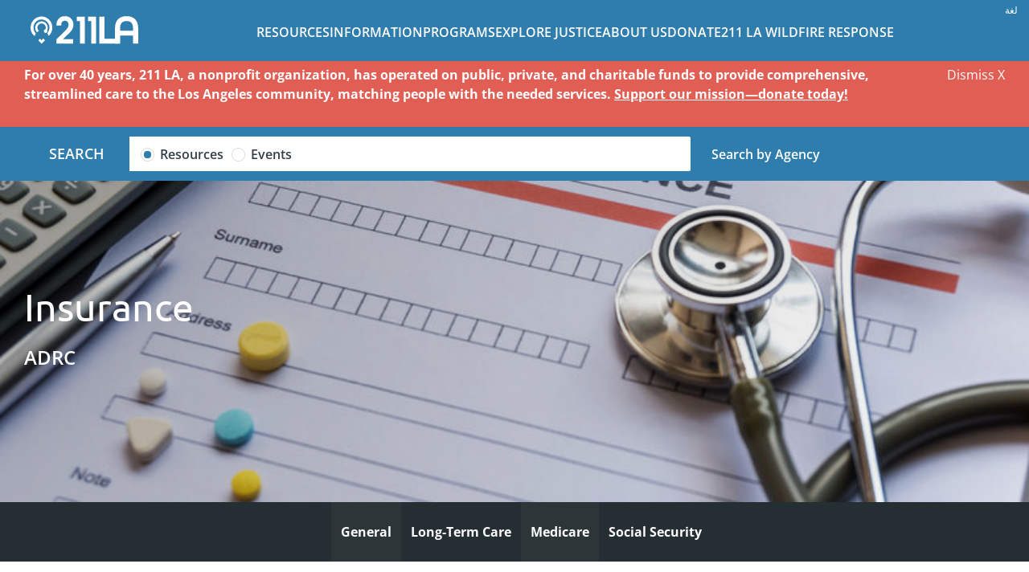

--- FILE ---
content_type: text/html; charset=UTF-8
request_url: https://211la.org/adrc-insurance
body_size: 8359
content:
<!DOCTYPE html>
<html lang="en" dir="ltr" prefix="og: https://ogp.me/ns#">
<head>
    <title>Insurance | 211LA</title>
    <meta charset="utf-8" />
<link rel="canonical" href="https://211la.org/adrc-insurance" />
<meta property="og:site_name" content="211 LA" />
<meta property="og:type" content="website" />
<meta property="og:url" content="https://211la.org/" />
<meta property="og:description" content="211 LA is the hub for community members and community organizations looking for all types of health, human, and social services in Los Angeles County." />
<meta property="og:image" content="https://211la.org/sites/default/files/2025-10/211la-og-image.jpg" />
<meta property="og:image:type" content="image/jpeg" />
<meta property="og:image:width" content="1200" />
<meta property="og:image:height" content="630" />
<meta property="og:image:alt" content="211LA" />
<meta name="Generator" content="Drupal 10 (https://www.drupal.org)" />
<meta name="MobileOptimized" content="width" />
<meta name="HandheldFriendly" content="true" />
<meta name="viewport" content="width=device-width, initial-scale=1.0" />
<link rel="icon" href="/themes/custom/la211/favicon.ico" type="image/vnd.microsoft.icon" />

    <link rel="stylesheet" media="all" href="/sites/default/files/css/css_CuS4UHaH7dhvmBS6MkGbfKdi4130QhcJGrICfpaq-U8.css?delta=0&amp;language=en&amp;theme=la211&amp;include=eJxFzVsKAyEMRuENWcN0Q-V3DOoQLyQKtasvFMq8fZyXgwvvl3REVsJtP7P2EFjdKTDbFGD8d2UzJDZ3dmVqXSukfNgJnsdBSXqAPGxuKS25AUVSjGwUdQ2Iv4tfbawgxTJHZ9sm19_oC84VOXk" />
<link rel="stylesheet" media="all" href="/sites/default/files/css/css_yMjVCURFprn4wp9fscgP6tCZ6PO7l8RtRUJ_FYSerM8.css?delta=1&amp;language=en&amp;theme=la211&amp;include=eJxFzVsKAyEMRuENWcN0Q-V3DOoQLyQKtasvFMq8fZyXgwvvl3REVsJtP7P2EFjdKTDbFGD8d2UzJDZ3dmVqXSukfNgJnsdBSXqAPGxuKS25AUVSjGwUdQ2Iv4tfbawgxTJHZ9sm19_oC84VOXk" />

      
        <script src="https://kit.fontawesome.com/0d179a9c9c.js" crossorigin="anonymous"></script>
        <script type='text/javascript' src='https://platform-api.sharethis.com/js/sharethis.js#property=5dae164e200c8e0019bb9e50&product=inline-share-buttons' async='async'></script>

        <!-- Google tag (gtag.js) -->
        <script async src="https://www.googletagmanager.com/gtag/js?id=G-GWYYDFP78R"></script>
        <script> window.dataLayer = window.dataLayer || []; function gtag(){dataLayer.push(arguments);} gtag('js', new Date()); gtag('config', 'G-GWYYDFP78R'); </script>
</head>
<body class="path-node page-node-type-guided-search-topic context-adrc-insurance">
<a href="#main-content" class="visually-hidden focusable skip-link">
  Skip to main content
</a>

  <div class="dialog-off-canvas-main-canvas" data-off-canvas-main-canvas>
    

<header class="main-header" role="banner">
  
  <div class="region region-top-bar">
    <div class="layout-container">
      <header>
        <div id="block-la211-branding" class="settings-tray-editable block block-system block-system-branding-block" data-drupal-settingstray="editable">
  
    
      <a href="/" rel="home" class="site-logo">
      <img src="/themes/custom/la211/img/icons/logo-white.svg" alt="Home" />
    </a>
</div>
<nav role="navigation" aria-labelledby="block-la211-main-menu-menu" id="block-la211-main-menu" class="settings-tray-editable block block-menu navigation menu--main" data-drupal-settingstray="editable">
            
  <h2 class="visually-hidden" id="block-la211-main-menu-menu">Main navigation</h2>
  

        
        <ul class="menu">
                        <li class="menu-item menu-item--expanded">
          <a href="/resources" data-drupal-link-system-path="node/6033">Resources</a>
                                <ul class="menu menu-lvl-2">
                          <li class="menu-item">
          <a href="/resources" data-drupal-link-system-path="node/6033">Browse Resources</a>
                  </li>
                      <li class="menu-item">
          <a href="https://211la.org/cooling-centers-2024">Cooling Centers </a>
                  </li>
                      <li class="menu-item">
          <a href="/aws" data-drupal-link-system-path="node/202707">Winter Shelter Program</a>
                  </li>
                      <li class="menu-item">
          <a href="/lgbtq" data-drupal-link-system-path="node/129071">LGBTQ+</a>
                  </li>
          </ul>
        
                  </li>
                      <li class="menu-item menu-item--expanded">
          <a href="/" data-drupal-link-system-path="&lt;front&gt;">Information</a>
                                <ul class="menu menu-lvl-2">
                          <li class="menu-item">
          <a href="/organizations" data-drupal-link-system-path="node/48130">For Organizations</a>
                  </li>
                      <li class="menu-item">
          <a href="/articles" data-drupal-link-system-path="node/47421">Articles</a>
                  </li>
          </ul>
        
                  </li>
                      <li class="menu-item menu-item--expanded">
          <a href="/211-la-special-programs" data-drupal-link-system-path="node/47547">Programs</a>
                                <ul class="menu menu-lvl-2">
                          <li class="menu-item">
          <a href="/anti-hate-programs" data-drupal-link-system-path="node/201987">Anti-Hate Programs</a>
                  </li>
                      <li class="menu-item">
          <a href="/enhanced-care-management-0" data-drupal-link-system-path="node/202772">Enhanced Care Management</a>
                  </li>
                      <li class="menu-item">
          <a href="/safely-surrender-baby" data-drupal-link-system-path="node/47539">Safely Surrender Baby</a>
                  </li>
                      <li class="menu-item">
          <a href="/coordinated-entry-system-families-cesf" data-drupal-link-system-path="node/130577">CESF</a>
                  </li>
                      <li class="menu-item">
          <a href="https://211la.org/la-county-child-sexual-abuse-reporting-line">LA County Child Sexual Abuse &amp; Exploitation Reporting Line</a>
                  </li>
                      <li class="menu-item">
          <a href="/adrc-aging-and-disability-resource-connection-referral-and-resource-directory" data-drupal-link-system-path="node/130593">ADRC - Aging and Disability Resource Connection</a>
                  </li>
          </ul>
        
                  </li>
                      <li class="menu-item">
          <a href="/explore-justice" data-drupal-link-system-path="node/130169">Explore Justice</a>
                  </li>
                      <li class="menu-item menu-item--expanded">
          <a href="/about-211-la" data-drupal-link-system-path="node/7">About Us</a>
                                <ul class="menu menu-lvl-2">
                          <li class="menu-item">
          <a href="/media-center" data-drupal-link-system-path="node/130510">Media Center</a>
                  </li>
                      <li class="menu-item">
          <a href="https://211la.org/work-211-la">Work at 211 LA</a>
                  </li>
                      <li class="menu-item">
          <a href="https://211la.org/2023-impact">2024 Impact</a>
                  </li>
                      <li class="menu-item">
          <a href="/data-dashboards" data-drupal-link-system-path="node/68122">Data Dashboards</a>
                  </li>
          </ul>
        
                  </li>
                      <li class="menu-item">
          <a href="https://211la-givingtuesday.funraise.org/">Donate</a>
                  </li>
                      <li class="menu-item">
          <a href="/211-la-wildfire-response" data-drupal-link-system-path="node/202736">211 LA Wildfire Response</a>
                  </li>
          </ul>
        


  </nav>

        <div id="hamburger-menu">
          <span></span>
          <span></span>
          <span></span>
          <span></span>
        </div>
        <script type="text/javascript">
          function googleTranslateElementInit() {
            new google.translate.TranslateElement({pageLanguage: 'en'}, 'google_translate_element');
          }
        </script>

        <script type="text/javascript"
                src="//translate.google.com/translate_a/element.js?cb=googleTranslateElementInit"></script>

        <div id="google_translate_element">
          <ul class="language-label notranslate">
            <li class="active">Language</li>
            <li>لغة</li>
            <li>Լեզու</li>
            <li>语</li>
            <li>زبان</li>
            <li>भाषा: हिन्दी</li>
            <li>言語</li>
            <li>ភាសា</li>
            <li>언어</li>
            <li>Язык</li>
            <li>Idioma</li>
            <li>Wika</li>
            <li>ภาษา</li>
            <li>Ngôn ngữ</li>
          </ul>
        </div>
      </header>
    </div>
  </div>
      <div class="website-warning warning-red">
      <div class="layout-container">
        <p><strong>For over 40 years, 211 LA, a nonprofit organization, has operated on public, private, and charitable funds to provide comprehensive, streamlined care to the Los Angeles community, matching people with the needed services. </strong><a href="https://211la-givingtuesday.funraise.org/"><strong>Support our mission—donate today!</strong></a></p><p>&nbsp;</p>
        <span class="dismiss-warning">Dismiss X</span>
      </div>
    </div>
  
  
  <div class="region region-header">
    <div class="layout-container">
      <div id="block-searchresourcesglobalform" class="settings-tray-editable block block-la-search-resources block-resources-form-block-search" data-drupal-settingstray="editable">
  
    
      <form class="la-search-global-resources-form" data-drupal-selector="la-search-global-resources-form" action="/adrc-insurance" method="post" id="la-search-global-resources-form" accept-charset="UTF-8">
  <div class="js-form-item form-item js-form-type-textfield form-type-textfield js-form-item-global-keyword form-item-global-keyword">
      <label for="edit-global-keyword">Search</label>
        <input class="la-search-keyword form-text" data-drupal-selector="edit-global-keyword" type="text" id="edit-global-keyword" name="global_keyword" value="" size="60" maxlength="128" />

        </div>
<i class="fas fa-search"></i><div id="edit-keyword-checkboxes" class="form-radios"><div class="js-form-item form-item js-form-type-radio form-type-radio js-form-item-keyword-checkboxes form-item-keyword-checkboxes">
        <input data-drupal-selector="edit-keyword-checkboxes-resources" type="radio" id="edit-keyword-checkboxes-resources" name="keyword_checkboxes" value="resources" checked="checked" class="form-radio" />

        <label for="edit-keyword-checkboxes-resources" class="option">Resources</label>
      </div>
<div class="js-form-item form-item js-form-type-radio form-type-radio js-form-item-keyword-checkboxes form-item-keyword-checkboxes">
        <input data-drupal-selector="edit-keyword-checkboxes-events" type="radio" id="edit-keyword-checkboxes-events" name="keyword_checkboxes" value="events" class="form-radio" />

        <label for="edit-keyword-checkboxes-events" class="option">Events</label>
      </div>
</div>
<input class="la-user-keyword-hidden" data-drupal-selector="edit-keyword-hidden" type="hidden" name="keyword_hidden" value="" />
<input autocomplete="off" data-drupal-selector="form-k4jtnjccxcg990vubbnsja3jjpahwpgffsg5-uhqli4" type="hidden" name="form_build_id" value="form-k4JTNJccXcg990vUbbNSJA3jJpAHwpgFFsG5-UHQlI4" />
<input data-drupal-selector="edit-la-search-global-resources-form" type="hidden" name="form_id" value="la_search_global_resources_form" />

</form>

    <a class="agency-search-link" href="/agency/search">Search by Agency</a>
</div>

    </div>
  </div>

</header>




  <div class="region region-featured">
    <div class="layout-container">
      <div data-drupal-messages-fallback class="hidden"></div>

    </div>
  </div>


<main role="main">
  <a id="main-content" tabindex="-1"></a>
  

  <div class="region region-content">
    <div class="layout-container">
      <div class="main-content">
        <div id="block-la211-content" class="block block-system block-system-main-block">
  
    
      
<article data-history-node-id="130634" class="small-header node node--type-guided-search-topic">
  <div class="featured-header" style="background-image: url(/sites/default/files/2020-03/Healthcare%20health%20insurance%20143226719_s.jpg)">
    <div class="featured-content">
      <div class="layout-container">
        <div class="header-content">
          <div class="header-content-wrapper">
            <h1><span class="field field--name-title field--type-string field--label-hidden">Insurance</span>
</h1>
            
            <div class="field field--name-field-featured-subtitle field--type-string field--label-hidden field__item">ADRC</div>
      
          </div>
        </div>
      </div>
    </div>
  </div>
  <div class="topic-submenu">
    <div class="layout-container tablet-container">
      <span class="open-menu">
        <img src="/themes/custom/la211/img/icons/arrow-up-white.svg" alt="arrow"/>
      </span>
      
            <div class="field field--name-field-submenu field--type-entity-reference-revisions field--label-hidden field__item">  <ul class="paragraph menu paragraph--type--guided-topic-submenu paragraph--view-mode--default">
            <li>
  <a href="#general">
            <div class="field field--name-field-title field--type-string field--label-hidden field__item">General</div>
      </a>
</li>

  <li>
  <a href="#long-term-care">
            <div class="field field--name-field-title field--type-string field--label-hidden field__item">Long-Term Care</div>
      </a>
</li>

  <li>
  <a href="#medicare">
            <div class="field field--name-field-title field--type-string field--label-hidden field__item">Medicare</div>
      </a>
</li>

  <li>
  <a href="#social-security">
            <div class="field field--name-field-title field--type-string field--label-hidden field__item">Social Security</div>
      </a>
</li>


      </ul>
</div>
      
      <span class="close-menu">
        <img src="/themes/custom/la211/img/icons/arrow-down-white.svg" alt="arrow"/>
      </span>
    </div>
  </div>
  
      <div class="field field--name-field-section field--type-entity-reference-revisions field--label-hidden field__items">
              <div class="field__item">  <div class="paragraph paragraph--type--gudied-search-block paragraph--view-mode--default" id="general">
    <h2>
            <div class="field field--name-field-guided-search-item-label field--type-string field--label-hidden field__item">General</div>
      </h2>
          
      <div class="field field--name-field-gudied-search-list-item field--type-entity-reference-revisions field--label-hidden field__items">
              <div class="field__item"><div class="guided-subcategory-teaser">
  <a href="/resources/search?taxonomy_terms_url%5Bterms%5D%5B0%5D=18952&amp;taxonomy_terms_url%5Btarget%5D%5B0%5D=24984&amp;">
    <span class="overlay"></span>
          
            <div class="field field--name-field-image field--type-image field--label-hidden field__item">  <img loading="lazy" src="/sites/default/files/styles/subcategory_resource_600_x_351/public/2021-06/Blue%20Rectangle-01_36_20.jpg?itok=WG9K_iH1" width="600" height="351" alt="" class="image-style-subcategory-resource-600-x-351" />


</div>
      
        <h3>Health Insurance Information/Counseling - Medicaid Recipients</h3>
  </a>
</div>

</div>
              <div class="field__item"><div class="guided-subcategory-teaser">
  <a href="/resources/search?taxonomy_terms_url%5Bterms%5D%5B0%5D=18952&amp;taxonomy_terms_url%5Btarget%5D%5B0%5D=24957&amp;">
    <span class="overlay"></span>
          
            <div class="field field--name-field-image field--type-image field--label-hidden field__item">  <img loading="lazy" src="/sites/default/files/styles/subcategory_resource_600_x_351/public/2021-07/Orange%20Rectangle-01_29.jpg?itok=6YJ2AdsA" width="600" height="351" alt="" class="image-style-subcategory-resource-600-x-351" />


</div>
      
        <h3>Health Insurance Information/Counseling - Older Adults</h3>
  </a>
</div>

</div>
              <div class="field__item"><div class="guided-subcategory-teaser">
  <a href="/resources/search?taxonomy_terms_url%5Bterms%5D%5B0%5D=18931&amp;taxonomy_terms_url%5Btarget%5D%5B0%5D=24984&amp;">
    <span class="overlay"></span>
          
            <div class="field field--name-field-image field--type-image field--label-hidden field__item">  <img loading="lazy" src="/sites/default/files/styles/subcategory_resource_600_x_351/public/2021-07/Green%20Rectangle-01_31_0.jpg?itok=5-uneu6S" width="600" height="351" alt="" class="image-style-subcategory-resource-600-x-351" />


</div>
      
        <h3>Health Insurance/Dental Coverage - Medicaid Recipients</h3>
  </a>
</div>

</div>
          </div>
  
      </div>
</div>
              <div class="field__item">  <div class="paragraph paragraph--type--gudied-search-block paragraph--view-mode--default" id="long-term-care">
    <h2>
            <div class="field field--name-field-guided-search-item-label field--type-string field--label-hidden field__item">Long-Term Care</div>
      </h2>
          
      <div class="field field--name-field-gudied-search-list-item field--type-entity-reference-revisions field--label-hidden field__items">
              <div class="field__item"><div class="guided-subcategory-teaser">
  <a href="/resources/search?taxonomy_terms_url%5Bterms%5D%5B0%5D=18941&amp;">
    <span class="overlay"></span>
          
            <div class="field field--name-field-image field--type-image field--label-hidden field__item">  <img loading="lazy" src="/sites/default/files/styles/subcategory_resource_600_x_351/public/2021-06/Orange%20Rectangle-01_29_23.jpg?itok=tryBuNhn" width="600" height="351" alt="" class="image-style-subcategory-resource-600-x-351" />


</div>
      
        <h3>Long Term Care Insurance</h3>
  </a>
</div>

</div>
              <div class="field__item"><div class="guided-subcategory-teaser">
  <a href="/resources/search?taxonomy_terms_url%5Bterms%5D%5B0%5D=23927&amp;taxonomy_terms_url%5Btarget%5D%5B0%5D=27253&amp;">
    <span class="overlay"></span>
          
            <div class="field field--name-field-image field--type-image field--label-hidden field__item">  <img loading="lazy" src="/sites/default/files/styles/subcategory_resource_600_x_351/public/2021-06/Dark%20Blue%20Rectangle-01_37_19.jpg?itok=eozAsZ2B" width="600" height="351" alt="" class="image-style-subcategory-resource-600-x-351" />


</div>
      
        <h3>Specialized Information and Referral</h3>
  </a>
</div>

</div>
              <div class="field__item"><div class="guided-subcategory-teaser">
  <a href="/resources/search?taxonomy_terms_url%5Bterms%5D%5B0%5D=18977&amp;">
    <span class="overlay"></span>
          
            <div class="field field--name-field-image field--type-image field--label-hidden field__item">  <img loading="lazy" src="/sites/default/files/styles/subcategory_resource_600_x_351/public/2021-06/Red%20Rectangle-01_32_17.jpg?itok=QyJbFBpM" width="600" height="351" alt="" class="image-style-subcategory-resource-600-x-351" />


</div>
      
        <h3>Long Term Care Options Counseling</h3>
  </a>
</div>

</div>
          </div>
  
      </div>
</div>
              <div class="field__item">  <div class="paragraph paragraph--type--gudied-search-block paragraph--view-mode--default" id="medicare">
    <h2>
            <div class="field field--name-field-guided-search-item-label field--type-string field--label-hidden field__item">Medicare</div>
      </h2>
          
      <div class="field field--name-field-gudied-search-list-item field--type-entity-reference-revisions field--label-hidden field__items">
              <div class="field__item"><div class="guided-subcategory-teaser">
  <a href="/resources/search?taxonomy_terms_url%5Bterms%5D%5B0%5D=19936&amp;">
    <span class="overlay"></span>
          
            <div class="field field--name-field-image field--type-image field--label-hidden field__item">  <img loading="lazy" src="/sites/default/files/styles/subcategory_resource_600_x_351/public/2021-06/Green%20Rectangle-01_31_14.jpg?itok=lW9U8fK1" width="600" height="351" alt="" class="image-style-subcategory-resource-600-x-351" />


</div>
      
        <h3>Medicare</h3>
  </a>
</div>

</div>
              <div class="field__item"><div class="guided-subcategory-teaser">
  <a href="/resources/search?taxonomy_terms_url%5Bterms%5D%5B0%5D=19936&amp;">
    <span class="overlay"></span>
          
            <div class="field field--name-field-image field--type-image field--label-hidden field__item">  <img loading="lazy" src="/sites/default/files/styles/subcategory_resource_600_x_351/public/2021-06/Yellow%20Rectangle-01_25_14.jpg?itok=tqgfdwVe" width="600" height="351" alt="" class="image-style-subcategory-resource-600-x-351" />


</div>
      
        <h3>Medicare Advantage Plan Enrollment</h3>
  </a>
</div>

</div>
              <div class="field__item"><div class="guided-subcategory-teaser">
  <a href="/resources/search?taxonomy_terms_url%5Bterms%5D%5B0%5D=18966&amp;taxonomy_terms_url%5Btarget%5D%5B0%5D=24957&amp;">
    <span class="overlay"></span>
          
            <div class="field field--name-field-image field--type-image field--label-hidden field__item">  <img loading="lazy" src="/sites/default/files/styles/subcategory_resource_600_x_351/public/2021-06/Blue%20Rectangle-01_36_21.jpg?itok=kl1IooZJ" width="600" height="351" alt="" class="image-style-subcategory-resource-600-x-351" />


</div>
      
        <h3>Medicare Information/Counseling</h3>
  </a>
</div>

</div>
          </div>
  
      </div>
</div>
              <div class="field__item">  <div class="paragraph paragraph--type--gudied-search-block paragraph--view-mode--default" id="social-security">
    <h2>
            <div class="field field--name-field-guided-search-item-label field--type-string field--label-hidden field__item">Social Security</div>
      </h2>
          
      <div class="field field--name-field-gudied-search-list-item field--type-entity-reference-revisions field--label-hidden field__items">
              <div class="field__item"><div class="guided-subcategory-teaser">
  <a href="/resources/search?taxonomy_terms_url%5Bterms%5D%5B0%5D=19928&amp;">
    <span class="overlay"></span>
          
            <div class="field field--name-field-image field--type-image field--label-hidden field__item">  <img loading="lazy" src="/sites/default/files/styles/subcategory_resource_600_x_351/public/2021-06/Orange%20Rectangle-01_29_24.jpg?itok=Yw9bR-Ur" width="600" height="351" alt="" class="image-style-subcategory-resource-600-x-351" />


</div>
      
        <h3>Social Security Retirement Benefits</h3>
  </a>
</div>

</div>
              <div class="field__item"><div class="guided-subcategory-teaser">
  <a href="/resources/search?taxonomy_terms_url%5Btarget%5D%5B0%5D=19897&amp;">
    <span class="overlay"></span>
          
            <div class="field field--name-field-image field--type-image field--label-hidden field__item">  <img loading="lazy" src="/sites/default/files/styles/subcategory_resource_600_x_351/public/2021-06/Dark%20Blue%20Rectangle-01_37_20.jpg?itok=EkgGhhah" width="600" height="351" alt="" class="image-style-subcategory-resource-600-x-351" />


</div>
      
        <h3>Social Security Disability Insurance</h3>
  </a>
</div>

</div>
          </div>
  
      </div>
</div>
              <div class="field__item">      <div class="paragraph paragraph--type--basic-text paragraph--view-mode--default">
              
            <div class="clearfix text-formatted field field--name-field-body field--type-text-long field--label-hidden field__item"><hr>
<p><a href="https://211la.org/adrc-referral-and-resource-directory">ADRC | Referral and Resource Directory Home Page</a></p>
</div>
      
          </div>
  
</div>
          </div>
  
</article>

  </div>

      </div>
      
    </div>
  </div>


      
  <div class="region region-bottom">
    <div class="layout-container">
      <div id="block-bottombluecta" class="settings-tray-editable block block-block-content block-block-content35345bab-4335-468d-b2fc-4bfc424c6c1b" data-drupal-settingstray="editable">
  
    
      
            <div class="field field--name-field-title field--type-string field--label-hidden field__item">Can’t find what you’re looking for?</div>
      
      <div class="field field--name-field-cta field--type-link field--label-hidden field__items">
              <div class="field__item"><a href="/helpful-search-tips" target="" data-ctc-chbox="0" data-outbound-skill-no="" data-skill-no="" data-call-reason="1">HELPFUL SEARCH TIPS</a></div>
              <div class="field__item"><a href="/contact-us" target="" data-ctc-chbox="0" data-outbound-skill-no="" data-skill-no="" data-call-reason="1">CONTACT US</a></div>
          </div>
  
  </div>

    </div>
  </div>

  
</main>

  <footer role="contentinfo">
    
  <div class="region region-footer">
    <div class="layout-container">
      <nav role="navigation" aria-labelledby="block-footer-menu" id="block-footer" class="settings-tray-editable block block-menu navigation menu--footer" data-drupal-settingstray="editable">
            
  <h2 class="visually-hidden" id="block-footer-menu">Footer</h2>
  

        
        <ul class="menu">
                        <li class="menu-item menu-item--expanded">
          <a href="/about-211-la" data-drupal-link-system-path="node/7">About Us</a>
                                <ul class="menu menu-lvl-2">
                          <li class="menu-item">
          <a href="/about-211-la" data-drupal-link-system-path="node/7">About 211 LA</a>
                  </li>
                      <li class="menu-item">
          <a href="/organizations" data-drupal-link-system-path="node/48130">Database Listing</a>
                  </li>
                      <li class="menu-item">
          <a href="/title-vi" data-drupal-link-system-path="node/47538">Title VI</a>
                  </li>
          </ul>
        
                  </li>
                      <li class="menu-item menu-item--expanded">
          <a href="/resources/search" data-drupal-link-system-path="resources/search">Resources</a>
                                <ul class="menu menu-lvl-2">
                          <li class="menu-item">
          <a href="/resources" data-drupal-link-system-path="node/6033">Browse Resources</a>
                  </li>
          </ul>
        
                  </li>
                      <li class="menu-item menu-item--expanded">
          <a href="/articles" data-drupal-link-system-path="node/47421">Information</a>
                                <ul class="menu menu-lvl-2">
                          <li class="menu-item">
          <a href="https://lp.constantcontactpages.com/su/t8XarDc/211LANews">Newsletter Sign-Up</a>
                  </li>
                      <li class="menu-item">
          <a href="/articles" data-drupal-link-system-path="node/47421">Articles</a>
                  </li>
          </ul>
        
                  </li>
                      <li class="menu-item menu-item--expanded">
          <a href="/211-la-special-programs" data-drupal-link-system-path="node/47547">Programs</a>
                                <ul class="menu menu-lvl-2">
                          <li class="menu-item">
          <a href="/211-la-special-programs" data-drupal-link-system-path="node/47547">211 LA Special Programs</a>
                  </li>
                      <li class="menu-item">
          <a href="/la-vs-hate" data-drupal-link-system-path="node/47549">Anti-Hate Campaign</a>
                  </li>
                      <li class="menu-item">
          <a href="/safely-surrender-baby" data-drupal-link-system-path="node/47539">Safely Surrender Baby</a>
                  </li>
                      <li class="menu-item">
          <a href="/entrega-segura-de-bebe" data-drupal-link-system-path="node/47543">Entrega Segura De Bebe</a>
                  </li>
          </ul>
        
                  </li>
                      <li class="menu-item menu-item--expanded">
          <a href="/contact-us">Support</a>
                                <ul class="menu menu-lvl-2">
                          <li class="menu-item">
          <a href="/contact-us-form" data-drupal-link-system-path="webform/contact_us">Contact Us</a>
                  </li>
                      <li class="menu-item">
          <a href="/form/report-website-issue" data-drupal-link-system-path="webform/report_website_issue">Report Website Issue</a>
                  </li>
                      <li class="menu-item">
          <a href="/website-terms-use" data-drupal-link-system-path="node/48133">Terms of Use</a>
                  </li>
                      <li class="menu-item">
          <a href="/privacy-policy" data-drupal-link-system-path="node/48129">Privacy Policy</a>
                  </li>
          </ul>
        
                  </li>
          </ul>
        


  </nav>
<div id="block-socialfooter" class="settings-tray-editable block block-block-content block-block-contentb978d382-abb6-4064-9bc9-c27c63759337" data-drupal-settingstray="editable">
    <img class="footer-logo" src="/themes/custom/la211/img/icons/logo-footer-new.png" alt="211LA"/>
      

    <div class="social-networks">
              <a href="https://www.linkedin.com/company/211-la-county/about/" target="_blank">
          <img src="/themes/custom/la211/img/icons/linkedin.png" alt="Linkedin"/>
        </a>
                    <a href="https://www.facebook.com/211lacounty" target="_blank">
          <img src="/themes/custom/la211/img/icons/facebook.png" alt="Facebook"/></a>
                    <a href="https://www.instagram.com/211lacounty/" target="_blank">
          <img src="/themes/custom/la211/img/icons/instagram.png" alt="Instagram"/></a>
                    <a href="https://twitter.com/211LACounty" target="_blank">
          <img src="/themes/custom/la211/img/icons/twitter.png" alt="Twitter"/></a>
          </div>

  </div>
<div id="block-copyrightfooter" class="settings-tray-editable block block-block-content block-block-content412420af-4933-46e2-9665-2e57a5503fe8" data-drupal-settingstray="editable">
  
    
      <div class="copy-icons">
      <img width="70" height="70" src="/themes/custom/la211/img/icons/security1.png" alt="Security"/>
      <img width="70" height="70" src="/themes/custom/la211/img/icons/airs-logo.png" alt="Airs"/>
    </div>
    
            <div class="clearfix text-formatted field field--name-body field--type-text-with-summary field--label-hidden field__item"><p>© 2024 211 LA. All rights reserved.&nbsp;</p>

<p><em>Need help? Dial 2-1-1 or&nbsp;800-339-6993—available 24/7.</em></p></div>
      
  </div>

    </div>
  </div>

  </footer>


  </div>


<script type="application/json" data-drupal-selector="drupal-settings-json">{"path":{"baseUrl":"\/","pathPrefix":"","currentPath":"node\/130634","currentPathIsAdmin":false,"isFront":false,"currentLanguage":"en"},"pluralDelimiter":"\u0003","suppressDeprecationErrors":true,"ajaxPageState":{"libraries":"eJxtzkEOgyAUBNALEYi9kPngVLAI9I8ktaevsWncdPcys5iRRV5jrjJBnVy2W9TqPdSELOTuvBA_ryBlBk2oCpfKBi2S7fLs0N3eq67fphySnN4wWW7D4JhTeBweCdEQRwVr1wC6P5lpojKrtEg3aW_HwJXYXlr3OTFiMty5YT0ffgA3dVAL","theme":"la211","theme_token":null},"ajaxTrustedUrl":{"form_action_p_pvdeGsVG5zNF_XLGPTvYSKCf43t8qZYSwcfZl2uzM":true,"\/adrc-insurance?ajax_form=1":true},"ajaxLoader":{"markup":"\u003Cdiv class=\u0022ajax-throbber sk-flow\u0022\u003E\n              \u003Cdiv class=\u0022sk-flow-dot\u0022\u003E\u003C\/div\u003E\n              \u003Cdiv class=\u0022sk-flow-dot\u0022\u003E\u003C\/div\u003E\n              \u003Cdiv class=\u0022sk-flow-dot\u0022\u003E\u003C\/div\u003E\n            \u003C\/div\u003E","hideAjaxMessage":false,"alwaysFullscreen":false,"throbberPosition":"body"},"ctc_modal":{"base_url":"https:\/\/www.someurl.com","user_message":"Thank you!"},"taxonomy_url_name":null,"ajax":{"edit-global-keyword":{"callback":"::setMessage","wrapper":"resources-listing-wrapper","event":"onkeypress","url":"\/adrc-insurance?ajax_form=1","httpMethod":"POST","dialogType":"ajax","submit":{"_triggering_element_name":"global_keyword"}}},"user":{"uid":0,"permissionsHash":"df445dde6db369589578829e06efd41e8a16b55118b9e66e0ff77d2dac9bdcad"}}</script>
<script src="/modules/contrib/jquery_once/lib/jquery_3.7.1_jquery.min.js?v=3.7.1"></script>
<script src="/core/assets/vendor/once/once.min.js?v=1.0.1"></script>
<script src="/modules/contrib/jquery_once/lib/jquery-once-2.2.3/jquery.once.min.js?v=2.2.3"></script>
<script src="/core/misc/drupalSettingsLoader.js?v=10.5.6"></script>
<script src="/core/misc/drupal.js?v=10.5.6"></script>
<script src="/core/misc/drupal.init.js?v=10.5.6"></script>
<script src="/modules/custom/la_search_resources/js/la-resources-map.js?v=1.x"></script>
<script src="/core/assets/vendor/tabbable/index.umd.min.js?v=6.2.0"></script>
<script src="/themes/custom/la211/js/scripts.js?t7ctoq"></script>
<script src="/core/misc/progress.js?v=10.5.6"></script>
<script src="/core/assets/vendor/loadjs/loadjs.min.js?v=4.3.0"></script>
<script src="/core/misc/debounce.js?v=10.5.6"></script>
<script src="/core/misc/announce.js?v=10.5.6"></script>
<script src="/core/misc/message.js?v=10.5.6"></script>
<script src="/core/misc/ajax.js?v=10.5.6"></script>
<script src="/themes/contrib/stable/js/ajax.js?v=10.5.6"></script>
<script src="/modules/contrib/ajax_loader/js/ajax-throbber.js?v=1.x"></script>
<script src="/core/misc/jquery.form.js?v=4.3.0"></script>
<script src="/themes/custom/la211/dist/vendor/slick.min.js?t7ctoq"></script>
<script src="/modules/custom/la_search_resources/js/la-search-resources.js?v=1.x"></script>

  <!-- START VERGIC ENGAGE SCRIPT -->
  <script type="text/javascript">
    (function(server,psID){
      var s=document.createElement('script');
      s.type='text/javascript';
      s.src=server+'/'+psID+'/engage.js';
      document.getElementsByTagName('head')[0].appendChild(s);
    }('https://us-content.vergic.com','7731795A-E11F-4329-8A82-885EFE67A73C'));
  </script>
  <!-- END VERGIC ENGAGE SCRIPT -->
  <script>
    (function(n,u){
    window.CXoneDfo=n,
    window[n]=window[n]||function(){(window[n].q=window[n].q||[]).push(arguments)},window[n].u=u,
    e=document.createElement("script"),e.type="module",e.src=u+"?"+Math.round(Date.now()/1e3/3600),
    document.head.appendChild(e)
    })('cxone','https://web-modules-de-na1.niceincontact.com/loader/1/loader.js');

    cxone('init', '4134');
    cxone('guide', 'init', '816faf5f-7fa8-4db2-ae64-a5cb91af9396');
    cxone('guide','setCustomCss', '[data-selector="PRECONTACT_SURVEY_ICON"] {display: none !important;};');
  </script>
</body>
</html>


--- FILE ---
content_type: text/css
request_url: https://211la.org/sites/default/files/css/css_yMjVCURFprn4wp9fscgP6tCZ6PO7l8RtRUJ_FYSerM8.css?delta=1&language=en&theme=la211&include=eJxFzVsKAyEMRuENWcN0Q-V3DOoQLyQKtasvFMq8fZyXgwvvl3REVsJtP7P2EFjdKTDbFGD8d2UzJDZ3dmVqXSukfNgJnsdBSXqAPGxuKS25AUVSjGwUdQ2Iv4tfbawgxTJHZ9sm19_oC84VOXk
body_size: 38305
content:
/* @license MIT https://github.com/necolas/normalize.css/blob/3.0.3/LICENSE.md */
html{font-family:sans-serif;-ms-text-size-adjust:100%;-webkit-text-size-adjust:100%;}body{margin:0;}article,aside,details,figcaption,figure,footer,header,hgroup,main,menu,nav,section,summary{display:block;}audio,canvas,progress,video{display:inline-block;vertical-align:baseline;}audio:not([controls]){display:none;height:0;}[hidden],template{display:none;}a{background-color:transparent;}a:active,a:hover{outline:0;}abbr[title]{border-bottom:1px dotted;}b,strong{font-weight:bold;}dfn{font-style:italic;}h1{font-size:2em;margin:0.67em 0;}mark{background:#ff0;color:#000;}small{font-size:80%;}sub,sup{font-size:75%;line-height:0;position:relative;vertical-align:baseline;}sup{top:-0.5em;}sub{bottom:-0.25em;}img{border:0;}svg:not(:root){overflow:hidden;}figure{margin:1em 40px;}hr{box-sizing:content-box;height:0;}pre{overflow:auto;}code,kbd,pre,samp{font-family:monospace,monospace;font-size:1em;}button,input,optgroup,select,textarea{color:inherit;font:inherit;margin:0;}button{overflow:visible;}button,select{text-transform:none;}button,html input[type="button"],input[type="reset"],input[type="submit"]{-webkit-appearance:button;cursor:pointer;}button[disabled],html input[disabled]{cursor:default;}button::-moz-focus-inner,input::-moz-focus-inner{border:0;padding:0;}input{line-height:normal;}input[type="checkbox"],input[type="radio"]{box-sizing:border-box;padding:0;}input[type="number"]::-webkit-inner-spin-button,input[type="number"]::-webkit-outer-spin-button{height:auto;}input[type="search"]{-webkit-appearance:textfield;box-sizing:content-box;}input[type="search"]::-webkit-search-cancel-button,input[type="search"]::-webkit-search-decoration{-webkit-appearance:none;}fieldset{border:1px solid #c0c0c0;margin:0 2px;padding:0.35em 0.625em 0.75em;}legend{border:0;padding:0;}textarea{overflow:auto;}optgroup{font-weight:bold;}table{border-collapse:collapse;border-spacing:0;}td,th{padding:0;}
@media (min--moz-device-pixel-ratio:0){summary{display:list-item;}}
/* @license GPL-2.0-or-later https://www.drupal.org/licensing/faq */
.progress__track{border-color:#b3b3b3;border-radius:10em;background-color:#f2f1eb;background-image:-webkit-linear-gradient(#e7e7df,#f0f0f0);background-image:linear-gradient(#e7e7df,#f0f0f0);box-shadow:inset 0 1px 3px hsla(0,0%,0%,0.16);}.progress__bar{height:16px;margin-top:-1px;margin-left:-1px;padding:0 1px;-webkit-transition:width 0.5s ease-out;transition:width 0.5s ease-out;-webkit-animation:animate-stripes 3s linear infinite;-moz-animation:animate-stripes 3s linear infinite;border:1px #07629a solid;border-radius:10em;background:#057ec9;background-image:-webkit-linear-gradient(top,rgba(0,0,0,0),rgba(0,0,0,0.15)),-webkit-linear-gradient(left top,#0094f0 0%,#0094f0 25%,#007ecc 25%,#007ecc 50%,#0094f0 50%,#0094f0 75%,#0094f0 100%);background-image:linear-gradient(to bottom,rgba(0,0,0,0),rgba(0,0,0,0.15)),linear-gradient(to right bottom,#0094f0 0%,#0094f0 25%,#007ecc 25%,#007ecc 50%,#0094f0 50%,#0094f0 75%,#0094f0 100%);background-size:40px 40px;}[dir="rtl"] .progress__bar{margin-right:-1px;margin-left:0;-webkit-animation-direction:reverse;-moz-animation-direction:reverse;animation-direction:reverse;}@media screen and (prefers-reduced-motion:reduce){.progress__bar{-webkit-transition:none;transition:none;-webkit-animation:none;-moz-animation:none;}}@-webkit-keyframes animate-stripes{0%{background-position:0 0,0 0;}100%{background-position:0 0,-80px 0;}}@-ms-keyframes animate-stripes{0%{background-position:0 0,0 0;}100%{background-position:0 0,-80px 0;}}@keyframes animate-stripes{0%{background-position:0 0,0 0;}100%{background-position:0 0,-80px 0;}}
.action-links{margin:1em 0;padding:0;list-style:none;}[dir="rtl"] .action-links{margin-right:0;}.action-links li{display:inline-block;margin:0 0.3em;}.action-links li:first-child{margin-left:0;}[dir="rtl"] .action-links li:first-child{margin-right:0;margin-left:0.3em;}.button-action{display:inline-block;padding:0.2em 0.5em 0.3em;text-decoration:none;line-height:160%;}.button-action:before{margin-left:-0.1em;padding-right:0.2em;content:"+";font-weight:900;}[dir="rtl"] .button-action:before{margin-right:-0.1em;margin-left:0;padding-right:0;padding-left:0.2em;}
.breadcrumb{padding-bottom:0.5em;}.breadcrumb ol{margin:0;padding:0;}[dir="rtl"] .breadcrumb ol{margin-right:0;}.breadcrumb li{display:inline;margin:0;padding:0;list-style-type:none;}.breadcrumb li:before{content:" \BB ";}.breadcrumb li:first-child:before{content:none;}
.button,.image-button{margin-right:1em;margin-left:1em;}.button:first-child,.image-button:first-child{margin-right:0;margin-left:0;}
.collapse-processed > summary{padding-right:0.5em;padding-left:0.5em;}.collapse-processed > summary:before{float:left;width:1em;height:1em;content:"";background:url(/themes/contrib/classy/images/misc/menu-expanded.png) 0 100% no-repeat;}[dir="rtl"] .collapse-processed > summary:before{float:right;background-position:100% 100%;}.collapse-processed:not([open]) > summary:before{-ms-transform:rotate(-90deg);-webkit-transform:rotate(-90deg);transform:rotate(-90deg);background-position:25% 35%;}[dir="rtl"] .collapse-processed:not([open]) > summary:before{-ms-transform:rotate(90deg);-webkit-transform:rotate(90deg);transform:rotate(90deg);background-position:75% 35%;}
.container-inline label:after,.container-inline .label:after{content:":";}.form-type-radios .container-inline label:after,.form-type-checkboxes .container-inline label:after{content:"";}.form-type-radios .container-inline .form-type-radio,.form-type-checkboxes .container-inline .form-type-checkbox{margin:0 1em;}.container-inline .form-actions,.container-inline.form-actions{margin-top:0;margin-bottom:0;}
details{margin-top:1em;margin-bottom:1em;border:1px solid #ccc;}details > .details-wrapper{padding:0.5em 1.5em;}summary{padding:0.2em 0.5em;cursor:pointer;}
.exposed-filters .filters{float:left;margin-right:1em;}[dir="rtl"] .exposed-filters .filters{float:right;margin-right:0;margin-left:1em;}.exposed-filters .form-item{margin:0 0 0.1em 0;padding:0;}.exposed-filters .form-item label{float:left;width:10em;font-weight:normal;}[dir="rtl"] .exposed-filters .form-item label{float:right;}.exposed-filters .form-select{width:14em;}.exposed-filters .current-filters{margin-bottom:1em;}.exposed-filters .current-filters .placeholder{font-weight:bold;font-style:normal;}.exposed-filters .additional-filters{float:left;margin-right:1em;}[dir="rtl"] .exposed-filters .additional-filters{float:right;margin-right:0;margin-left:1em;}
.field__label{font-weight:bold;}.field--label-inline .field__label,.field--label-inline .field__items{float:left;}.field--label-inline .field__label,.field--label-inline > .field__item,.field--label-inline .field__items{padding-right:0.5em;}[dir="rtl"] .field--label-inline .field__label,[dir="rtl"] .field--label-inline .field__items{padding-right:0;padding-left:0.5em;}.field--label-inline .field__label::after{content:":";}
form .field-multiple-table{margin:0;}form .field-multiple-table .field-multiple-drag{width:30px;padding-right:0;}[dir="rtl"] form .field-multiple-table .field-multiple-drag{padding-left:0;}form .field-multiple-table .field-multiple-drag .tabledrag-handle{padding-right:0.5em;}[dir="rtl"] form .field-multiple-table .field-multiple-drag .tabledrag-handle{padding-right:0;padding-left:0.5em;}form .field-add-more-submit{margin:0.5em 0 0;}.form-item,.form-actions{margin-top:1em;margin-bottom:1em;}tr.odd .form-item,tr.even .form-item{margin-top:0;margin-bottom:0;}.form-composite > .fieldset-wrapper > .description,.form-item .description{font-size:0.85em;}label.option{display:inline;font-weight:normal;}.form-composite > legend,.label{display:inline;margin:0;padding:0;font-size:inherit;font-weight:bold;}.form-checkboxes .form-item,.form-radios .form-item{margin-top:0.4em;margin-bottom:0.4em;}.form-type-radio .description,.form-type-checkbox .description{margin-left:2.4em;}[dir="rtl"] .form-type-radio .description,[dir="rtl"] .form-type-checkbox .description{margin-right:2.4em;margin-left:0;}.marker{color:#e00;}.form-required:after{display:inline-block;width:6px;height:6px;margin:0 0.3em;content:"";vertical-align:super;background-image:url(/themes/contrib/classy/images/icons/ee0000/required.svg);background-repeat:no-repeat;background-size:6px 6px;}abbr.tabledrag-changed,abbr.ajax-changed{border-bottom:none;}.form-item input.error,.form-item textarea.error,.form-item select.error{border:2px solid red;}.form-item--error-message:before{display:inline-block;width:14px;height:14px;content:"";vertical-align:sub;background:url(/themes/contrib/classy/images/icons/e32700/error.svg) no-repeat;background-size:contain;}
.icon-help{padding:1px 0 1px 20px;background:url(/themes/contrib/classy/images/misc/help.png) 0 50% no-repeat;}[dir="rtl"] .icon-help{padding:1px 20px 1px 0;background-position:100% 50%;}.feed-icon{display:block;overflow:hidden;width:16px;height:16px;text-indent:-9999px;background:url(/themes/contrib/classy/images/misc/feed.svg) no-repeat;}
.form--inline .form-item{float:left;margin-right:0.5em;}[dir="rtl"] .form--inline .form-item{float:right;margin-right:0;margin-left:0.5em;}[dir="rtl"] .views-filterable-options-controls .form-item{margin-right:2%;}.form--inline .form-item-separator{margin-top:2.3em;margin-right:1em;margin-left:0.5em;}[dir="rtl"] .form--inline .form-item-separator{margin-right:0.5em;margin-left:1em;}.form--inline .form-actions{clear:left;}[dir="rtl"] .form--inline .form-actions{clear:right;}
.item-list .title{font-weight:bold;}.item-list ul{margin:0 0 0.75em 0;padding:0;}.item-list li{margin:0 0 0.25em 1.5em;padding:0;}[dir="rtl"] .item-list li{margin:0 1.5em 0.25em 0;}.item-list--comma-list{display:inline;}.item-list--comma-list .item-list__comma-list,.item-list__comma-list li,[dir="rtl"] .item-list--comma-list .item-list__comma-list,[dir="rtl"] .item-list__comma-list li{margin:0;}
button.link{margin:0;padding:0;cursor:pointer;border:0;background:transparent;font-size:1em;}label button.link{font-weight:bold;}
ul.inline,ul.links.inline{display:inline;padding-left:0;}[dir="rtl"] ul.inline,[dir="rtl"] ul.links.inline{padding-right:0;padding-left:15px;}ul.inline li{display:inline;padding:0 0.5em;list-style-type:none;}ul.links a.is-active{color:#000;}
ul.menu{margin-left:1em;padding:0;list-style:none outside;text-align:left;}[dir="rtl"] ul.menu{margin-right:1em;margin-left:0;text-align:right;}.menu-item--expanded{list-style-type:circle;list-style-image:url(/themes/contrib/classy/images/misc/menu-expanded.png);}.menu-item--collapsed{list-style-type:disc;list-style-image:url(/themes/contrib/classy/images/misc/menu-collapsed.png);}[dir="rtl"] .menu-item--collapsed{list-style-image:url(/themes/contrib/classy/images/misc/menu-collapsed-rtl.png);}.menu-item{margin:0;padding-top:0.2em;}ul.menu a.is-active{color:#000;}
.more-link{display:block;text-align:right;}[dir="rtl"] .more-link{text-align:left;}
.pager__items{clear:both;text-align:center;}.pager__item{display:inline;padding:0.5em;}.pager__item.is-active{font-weight:bold;}
tr.drag{background-color:#fffff0;}tr.drag-previous{background-color:#ffd;}body div.tabledrag-changed-warning{margin-bottom:0.5em;}
tr.selected td{background:#ffc;}td.checkbox,th.checkbox{text-align:center;}[dir="rtl"] td.checkbox,[dir="rtl"] th.checkbox{text-align:center;}
th.is-active img{display:inline;}td.is-active{background-color:#ddd;}
div.tabs{margin:1em 0;}ul.tabs{margin:0 0 0.5em;padding:0;list-style:none;}.tabs > li{display:inline-block;margin-right:0.3em;}[dir="rtl"] .tabs > li{margin-right:0;margin-left:0.3em;}.tabs a{display:block;padding:0.2em 1em;text-decoration:none;}.tabs a.is-active{background-color:#eee;}.tabs a:focus,.tabs a:hover{background-color:#f5f5f5;}
.form-textarea-wrapper textarea{display:block;box-sizing:border-box;width:100%;margin:0;}
.ui-dialog--narrow{max-width:500px;}@media screen and (max-width:600px){.ui-dialog--narrow{min-width:95%;max-width:95%;}}
.messages{padding:15px 20px 15px 35px;word-wrap:break-word;border:1px solid;border-width:1px 1px 1px 0;border-radius:2px;background:no-repeat 10px 17px;overflow-wrap:break-word;}[dir="rtl"] .messages{padding-right:35px;padding-left:20px;text-align:right;border-width:1px 0 1px 1px;background-position:right 10px top 17px;}.messages + .messages{margin-top:1.538em;}.messages__list{margin:0;padding:0;list-style:none;}.messages__item + .messages__item{margin-top:0.769em;}.messages--status{color:#325e1c;border-color:#c9e1bd #c9e1bd #c9e1bd transparent;background-color:#f3faef;background-image:url(/themes/contrib/classy/images/icons/73b355/check.svg);box-shadow:-8px 0 0 #77b259;}[dir="rtl"] .messages--status{margin-left:0;border-color:#c9e1bd transparent #c9e1bd #c9e1bd;box-shadow:8px 0 0 #77b259;}.messages--warning{color:#734c00;border-color:#f4daa6 #f4daa6 #f4daa6 transparent;background-color:#fdf8ed;background-image:url(/themes/contrib/classy/images/icons/e29700/warning.svg);box-shadow:-8px 0 0 #e09600;}[dir="rtl"] .messages--warning{border-color:#f4daa6 transparent #f4daa6 #f4daa6;box-shadow:8px 0 0 #e09600;}.messages--error{color:#a51b00;border-color:#f9c9bf #f9c9bf #f9c9bf transparent;background-color:#fcf4f2;background-image:url(/themes/contrib/classy/images/icons/e32700/error.svg);box-shadow:-8px 0 0 #e62600;}[dir="rtl"] .messages--error{border-color:#f9c9bf transparent #f9c9bf #f9c9bf;box-shadow:8px 0 0 #e62600;}.messages--error p.error{color:#a51b00;}
html,body,div,span,applet,object,iframe,h1,h2,h3,h4,h5,h6,p,blockquote,pre,a,abbr,acronym,address,big,cite,code,del,dfn,em,img,ins,kbd,q,s,samp,small,strike,strong,sub,sup,tt,var,b,u,i,center,dl,dt,dd,ol,ul,li,fieldset,form,label,legend,table,caption,tbody,tfoot,thead,tr,th,td,article,aside,canvas,details,embed,figure,figcaption,footer,header,hgroup,menu,nav,output,ruby,section,summary,time,mark,audio,video{margin:0;padding:0;border:0;vertical-align:baseline}article,aside,details,figcaption,figure,footer,header,hgroup,menu,nav,section{display:block}ol,ul{list-style:none}blockquote,q{quotes:none}blockquote:before,blockquote:after,q:before,q:after{content:'';content:none}table{border-collapse:collapse;border-spacing:0}*{box-sizing:border-box}img{display:block;max-width:100%;height:auto}html{overflow-x:hidden}body{-webkit-font-smoothing:antialiased;-moz-osx-font-smoothing:grayscale}a{text-decoration:none;-webkit-transition:background 0.3s ease;-moz-transition:background 0.3s ease;-ms-transition:background 0.3s ease;-o-transition:background 0.3s ease;transition:background 0.3s ease;-webkit-transition:color 0.3s ease;-moz-transition:color 0.3s ease;-ms-transition:color 0.3s ease;-o-transition:color 0.3s ease;transition:color 0.3s ease;color:#141414}a:hover{opacity:.9}.breadcrumb li:before{content:">"}.block-local-tasks-block{position:fixed;bottom:10px;left:10px;border:2px solid #2E7DAD;background:#b7d9ed;padding:10px 30px;text-align:center;width:auto;z-index:5}.block-local-tasks-block ul{margin:0}.block-local-tasks-block ul li a{background:#2E7DAD;color:#fff;padding:5px 10px}.block-local-tasks-block ul li:hover a,.block-local-tasks-block ul li.is-active a{background:#141414}.region-content{overflow:visible !important}@media only screen and (max-width:767px){.region-content.has_sidebar>.layout-container,.paragraph--type--horizontal-event-grid .region-content.has_sidebar>.view-id-website_categorization,.paragraph--type--horizontal-event-grid .region-content.has_sidebar>.view-events-categories,.block-views-blockevents-categories-block-1 .region-content.has_sidebar>.view-id-website_categorization,.block-views-blockevents-categories-block-1 .region-content.has_sidebar>.view-events-categories{padding-top:0;padding-bottom:0}}.video-container{position:relative;padding-bottom:56.25%;padding-top:30px;height:0;overflow:hidden}.video-container iframe,.video-container object,.video-container embed{position:absolute;top:0;left:0;width:100%;height:100%}.social-share{display:flex;align-items:center;font-weight:600;color:#333F48}.social-share .sharethis-inline-share-buttons{margin-left:10px}.social-share.resources{margin-bottom:10px;margin-top:20px}.region{overflow:hidden}@font-face{font-display:fallback;font-family:"Open Sans";font-style:normal;font-weight:400;src:local(""),url(/themes/custom/la211/dist/fonts/open-sans-v44-latin-regular.woff2) format("woff2")}@font-face{font-display:fallback;font-family:"Open Sans";font-style:normal;font-weight:600;src:local(""),url(/themes/custom/la211/dist/fonts/open-sans-v44-latin-600.woff2) format("woff2")}@font-face{font-display:fallback;font-family:"Open Sans";font-style:normal;font-weight:700;src:local(""),url(/themes/custom/la211/dist/fonts/open-sans-v44-latin-700.woff2) format("woff2")}@font-face{font-display:fallback;font-family:"Ubuntu";font-style:normal;font-weight:400;src:local(""),url(/themes/custom/la211/dist/fonts/ubuntu-v21-latin-regular.woff2) format("woff2")}@font-face{font-display:fallback;font-family:"Ubuntu";font-style:normal;font-weight:500;src:local(""),url(/themes/custom/la211/dist/fonts/ubuntu-v21-latin-500.woff2) format("woff2")}@font-face{font-display:fallback;font-family:"Ubuntu";font-style:normal;font-weight:700;src:local(""),url(/themes/custom/la211/dist/fonts/ubuntu-v21-latin-700.woff2) format("woff2")}body{font-family:'Open Sans',sans-serif;line-height:1.5;color:#141414}h1,h2,h3,h4,h5{color:#333F48}h1{font-family:'Ubuntu',sans-serif}h2{font-size:36px;margin-bottom:10px;line-height:normal}h3,h4,h5{font-weight:700;margin-bottom:15px}h3{font-size:24px;line-height:34px}h4{font-size:15px}@media only screen and (min-width:768px) and (max-width:992px){h2{font-size:30px}h3{font-size:20px}}@media only screen and (max-width:767px){h2{font-size:26px}h3{font-size:20px}}p.highlighted{font-size:24px;line-height:36px}.blue{color:#2E7DAD}.orange{color:#e15d55}.green{color:#57aaa1}.dark{color:#333F48}.blue-link,.paragraph--type--basic-text-expander-item .field--name-field-expander-label{color:#2E7DAD;font-weight:600;font-size:16px;padding-bottom:20px;margin-bottom:15px;display:block}.blue-link:after,.paragraph--type--basic-text-expander-item .field--name-field-expander-label:after{position:absolute;width:0;height:0;content:"";left:calc(50% - 10px);bottom:-3px;border-left:10px solid transparent;border-right:10px solid transparent;border-top:15px solid #2E7DAD}.blue-link:hover:after,.paragraph--type--basic-text-expander-item .field--name-field-expander-label:hover:after{border-top:15px solid #141414}form.la-homepage-resources-form label,form.user-login-form label,form.webform-submission-form label{display:block;color:#2E7DAD;font-size:18px;font-weight:500;margin-bottom:5px}form.la-homepage-resources-form textarea,form.la-homepage-resources-form input,form.user-login-form textarea,form.user-login-form input,form.webform-submission-form textarea,form.webform-submission-form input{border:2px solid #2E7DAD;border-radius:2px;padding:15px 12px;background:#fff;width:100%}form.la-homepage-resources-form .description,form.user-login-form .description,form.webform-submission-form .description{color:#141414}form.user-login-form{max-width:400px;margin:50px}form.webform-submission-form{max-width:650px;margin:50px auto 50px}form.webform-submission-form .form-radio{width:20px;float:left;margin-top:7px;margin-right:10px}form.webform-submission-form .form-type-radio label{cursor:pointer}form.webform-submission-form .js-form-item a{text-decoration:underline;color:#2E7DAD}form.webform-submission-form .js-form-type-select{position:relative}form.webform-submission-form select{border:2px solid #2E7DAD;border-radius:2px;padding:15px 12px;background:#FFF;width:100%;margin-bottom:5px;-moz-appearance:none;-webkit-appearance:none;position:relative;background:url(/themes/custom/la211/img/icons/blue-arrow-down.png) no-repeat center right 10px;background-size:10px}form.webform-submission-form select::-ms-expand{display:none}form.webform-submission-form .form-checkbox:not(:checked),form.webform-submission-form .form-checkbox:checked{left:-9999px;position:absolute}form.webform-submission-form .form-checkbox:not(:checked)+label,form.webform-submission-form .form-checkbox:checked+label{color:#2E7DAD;cursor:pointer;display:block;font-size:16px;padding-left:25px;position:relative;word-break:break-word}form.webform-submission-form .form-checkbox:not(:checked)+label:before,form.webform-submission-form .form-checkbox:checked+label:before{border-color:#2E7DAD;border-radius:2px;border-style:solid;border-width:2px;background-color:#fff;content:'';height:11px;left:0;position:absolute;top:5px;width:11px}form.webform-submission-form .form-checkbox:not(:checked)+label:after,form.webform-submission-form .form-checkbox:checked+label:after{color:#2E7DAD;content:'\2713\0020';font-size:15px;left:2px;line-height:0.8;position:absolute;top:5px;transition:all .2s;background:none;margin:0}form.webform-submission-form .form-type-checkbox .js-form-required{display:inline-block;background-image:url("/core/misc/icons/ee0000/required.svg");background-repeat:no-repeat;background-size:6px 6px;background-position:top 6px left 17px}form.webform-submission-form .form-checkbox:not(:checked)+label:after{opacity:0;transform:scale(0)}form.webform-submission-form .form-checkbox:checked+label:after{opacity:1;transform:scale(1)}form.webform-submission-form .form-checkbox:disabled:not(:checked)+label:before,form.webform-submission-form .form-checkbox:disabled:checked+label:before{background-color:rgba(46,125,173,0.5)}form.webform-submission-form .form-checkbox:disabled:checked+label:after{color:rgba(46,125,173,0.5)}form.webform-submission-form .form-checkbox:disabled+label{color:rgba(46,125,173,0.5)}form .form-checkboxes .form-type-checkbox{display:flex;align-items:center}form .form-checkboxes .form-type-checkbox input{width:auto;margin-right:10px}form .form-checkboxes .form-type-checkbox label{margin-bottom:0;cursor:pointer}body[class*="context-form-"] .messages--error{display:none !important}.btn,.view-video-tags .view-filters [data-drupal-selector="edit-reset"]{border:2px solid #fff;padding:13px 36px;border-radius:3px;text-transform:uppercase;display:inline-block;color:#fff;font-weight:bold}.btn-transparent-white,.paragraph--type--image-hero .field--name-field-cta a,.paragraph--type--section-highlight-masonry .content-overlay .content-wrapper .field--name-field-cta a{border:2px solid #fff;padding:13px 36px;border-radius:3px;text-transform:uppercase;display:inline-block;color:#fff;font-weight:bold}.btn-transparent-white:hover,.paragraph--type--image-hero .field--name-field-cta a:hover,.paragraph--type--section-highlight-masonry .content-overlay .content-wrapper .field--name-field-cta a:hover{background:#f7f8f8;color:#000}.btn-white,.paragraph--type--image-video-feature .content-wrapper .field--name-field-cta a,.paragraph--type--image-text .content-wrapper .field--name-field-cta a{font-weight:700;text-transform:uppercase;border:2px solid #000;padding:13px 36px;color:#000;border-radius:3px;display:inline-block}.btn-white:hover,.paragraph--type--image-video-feature .content-wrapper .field--name-field-cta a:hover,.paragraph--type--image-text .content-wrapper .field--name-field-cta a:hover{background:#f7f8f8;color:#000}.btn-blue,form.la-homepage-resources-form .button,form.user-login-form .button,form.webform-submission-form .button,form.webform-submission-form .webform-button--submit,.view-events-listing .view-footer a,.view-events-locations .view-footer a,.view-video-tags .view-filters .fieldset-legend,.node--type-guided-search-topic .field--name-field-guided-search-button a,.paragraph--type--data-highlights .field--name-field-cta a{font-weight:700;text-transform:uppercase;background:#2E7DAD;border:2px solid #2E7DAD;padding:13px 36px;color:#fff;border-radius:3px;display:inline-block}.btn-blue:hover,form.la-homepage-resources-form .button:hover,form.user-login-form .button:hover,form.webform-submission-form .button:hover,form.webform-submission-form .webform-button--submit:hover,.view-events-listing .view-footer a:hover,.view-events-locations .view-footer a:hover,.view-video-tags .view-filters .fieldset-legend:hover,.node--type-guided-search-topic .field--name-field-guided-search-button a:hover,.paragraph--type--data-highlights .field--name-field-cta a:hover{background:#b7d9ed;border:2px solid #b7d9ed}.btn-blue-bg{font-weight:700;text-transform:uppercase;border:2px solid #2E7DAD;padding:13px 36px;color:#2E7DAD;border-radius:3px;display:inline-block}.btn-blue-bg:hover{background:#b7d9ed}.btn-transparent-blue{background-color:transparent;border-color:#2E7DAD;color:#2E7DAD;transition:all .3s ease}.btn-transparent-blue:hover{background-color:#2E7DAD;color:#fff}.btn-grey,.view-video-tags .view-filters [data-drupal-selector="edit-reset"]{border-color:#333F48;color:#333F48;padding:6px 10px;transition:all .3s ease}.btn-grey:hover,.view-video-tags .view-filters :hover[data-drupal-selector="edit-reset"]{background-color:#333F48;color:#fff}.button--filter{border-color:#2E7DAD;border-radius:23px;border-style:solid;border-width:2px;font-size:16px;font-weight:700;line-height:41px}.btn-small,.view-events-listing .view-footer a,.view-events-locations .view-footer a,.node--type-guided-search-topic .field--name-field-guided-search-button a{padding:7px 39px}.view-articles-listing .view-content .views-row,.view-featured-articles .view-content .views-row{max-width:420px;margin:30px auto 0}@media only screen and (min-width:992px){.view-articles-listing .view-content,.view-featured-articles .view-content{display:flex;flex-wrap:wrap}.view-articles-listing .view-content .views-row,.view-featured-articles .view-content .views-row{width:calc((100% - 34px) / 3);margin:0 17px 17px 0}.view-articles-listing .view-content .views-row:nth-child(3n),.view-featured-articles .view-content .views-row:nth-child(3n){margin-right:0}}.view-articles-listing .view-content{padding:50px 0}@media only screen and (min-width:768px) and (max-width:992px){.view-articles-listing .view-content .views-row{max-width:unset;margin:0}}.layout-container,.paragraph--type--horizontal-event-grid .view-id-website_categorization,.paragraph--type--horizontal-event-grid .view-events-categories,.block-views-blockevents-categories-block-1 .view-id-website_categorization,.block-views-blockevents-categories-block-1 .view-events-categories{width:1310px;padding:0 30px;margin:0 auto;max-width:100%}@media only screen and (min-width:992px) and (max-width:1199px){.layout-container,.paragraph--type--horizontal-event-grid .view-id-website_categorization,.paragraph--type--horizontal-event-grid .view-events-categories,.block-views-blockevents-categories-block-1 .view-id-website_categorization,.block-views-blockevents-categories-block-1 .view-events-categories{width:992px}}@media only screen and (min-width:768px) and (max-width:992px){.layout-container,.paragraph--type--horizontal-event-grid .view-id-website_categorization,.paragraph--type--horizontal-event-grid .view-events-categories,.block-views-blockevents-categories-block-1 .view-id-website_categorization,.block-views-blockevents-categories-block-1 .view-events-categories{width:750px}}@media only screen and (max-width:767px){.layout-container,.paragraph--type--horizontal-event-grid .view-id-website_categorization,.paragraph--type--horizontal-event-grid .view-events-categories,.block-views-blockevents-categories-block-1 .view-id-website_categorization,.block-views-blockevents-categories-block-1 .view-events-categories{width:100%;padding:0 16px}}.text-center{text-align:center}.text-right{text-align:right}.main-header{background:#2E7DAD}.region-top-bar{height:76px;padding:14px 0 12px;background:#2E7DAD;overflow:initial}@media only screen and (min-width:768px) and (max-width:992px){.region-top-bar{margin-bottom:25px;height:123px}}.region-top-bar header{display:flex;justify-content:space-between;align-items:center;position:relative}@media only screen and (min-width:768px) and (max-width:992px){.region-top-bar header{justify-content:center}}.region-top-bar .site-name a{color:#fff;font-weight:600;font-size:46px;line-height:46px}.region-top-bar h2{color:#fff}@media only screen and (min-width:768px) and (max-width:992px){.region-top-bar nav{margin:0;width:100vw;position:absolute;left:50%;transform:translateX(-50%);padding-block:15px;padding-inline:15px;z-index:9999;top:62px;background:#2E7DAD;text-align:center;display:flex;align-items:center;justify-content:center}}@media only screen and (max-width:767px){.region-top-bar nav{margin:0;width:100%;position:absolute;left:0;padding:15px 15px 50px;z-index:9999;top:62px;background:#2E7DAD;display:none}.region-top-bar nav.expanded{display:block}}.region-top-bar nav>ul{margin-left:auto}@media only screen and (min-width:768px){.region-top-bar nav>ul{display:flex;column-gap:20px}}@media only screen and (min-width:768px) and (max-width:992px){.region-top-bar nav>ul{flex-wrap:wrap;justify-content:space-evenly}}.region-top-bar nav>ul>li{display:block;position:relative}@media only screen and (max-width:767px){.region-top-bar nav>ul>li{margin:0;padding:10px 0 0}}.region-top-bar nav>ul>li:hover .menu-lvl-2{display:block}.region-top-bar nav>ul>li a{transition:none}.region-top-bar nav>ul>li a:hover{border-bottom:2px solid;opacity:1}.region-top-bar nav>ul>li a,.region-top-bar nav>ul>li span{color:#fff;font-size:16px;font-weight:600;text-transform:uppercase}@media only screen and (min-width:768px) and (max-width:992px){.region-top-bar nav>ul>li a,.region-top-bar nav>ul>li span{font-size:15px}}.region-top-bar nav>ul>li a.is-active,.region-top-bar nav>ul>li span.is-active{color:#fff}.region-top-bar nav>ul>li .menu-button{margin-left:20px;padding:8px 30px;border:3px solid #fff;border-radius:5px}.region-top-bar nav>ul>li .menu-button:hover{background:#b7d9ed;color:#fff;opacity:1}@media only screen and (max-width:767px){.region-top-bar nav>ul>li .menu-button{margin:20px 0 0 0}}@media only screen and (min-width:992px) and (max-width:1199px){.region-top-bar nav>ul>li{margin-left:10px}.region-top-bar nav>ul>li a{font-size:16px}}@media only screen and (min-width:768px){.region-top-bar nav>ul>li:last-child .menu-lvl-2{left:auto;right:-30px}}@media only screen and (min-width:768px){.region-top-bar nav>ul .menu-lvl-2{display:none;position:absolute;background:#2E7DAD;padding:16px 20px 10px;left:-20px;top:22px;z-index:15;margin:0}}.region-top-bar nav>ul .menu-lvl-2 li{margin:10px 0}.region-top-bar nav>ul .menu-lvl-2 li a{padding:8px 0;color:#fff;margin-left:0}@media only screen and (max-width:767px){.region-top-bar nav>ul .menu-lvl-2 li a{text-transform:capitalize}}@media only screen and (min-width:768px){.region-top-bar nav>ul .menu-lvl-2 li a{white-space:nowrap}}.region-top-bar #google_translate_element{height:36px;padding-top:6px}@media only screen and (min-width:768px) and (max-width:992px){.region-top-bar #google_translate_element{position:absolute;padding-top:12px;right:0}}@media only screen and (max-width:767px){.region-top-bar #google_translate_element{display:none}}.region-top-bar #google_translate_element .language-label{position:absolute;top:-10px;font-size:12px;color:white}.region-top-bar #google_translate_element .language-label li{display:none}.region-top-bar #google_translate_element .language-label li.active{display:block}.region-top-bar #google_translate_element .goog-logo-link{display:none !important}.region-top-bar #google_translate_element .goog-te-gadget{color:transparent !important;font-size:0}.region-top-bar #google_translate_element .goog-te-gadget>span{font-size:11px;display:block}.region-top-bar #google_translate_element .goog-te-gadget>span img{margin-right:8px}.region-top-bar #google_translate_element .goog-te-gadget>span a{display:flex;margin-top:5px;color:#fff;font-weight:normal}.region-top-bar #google_translate_element .goog-te-gadget .goog-te-combo{background-color:transparent;color:#fff;font-size:12px;padding:2px 4px;border-radius:2px;margin:0;border:1px solid #fff;text-indent:0.01px;text-overflow:"";cursor:pointer;-moz-appearance:none;-webkit-appearance:none;appearance:none;width:112px;font-family:"Open Sans",sans-serif;font-weight:600}.region-top-bar #google_translate_element .goog-te-gadget .goog-te-combo option{color:#252E33}.region-top-bar--form-page #google_translate_element{margin-left:auto;display:flex;align-items:center}.region-top-bar--form-page #google_translate_element .language-label{position:static}.region-top-bar--form-page #google_translate_element .goog-te-gadget{height:24px;margin-left:10px}.website-warning{padding:5px 0;color:#000}@media only screen and (min-width:768px) and (max-width:992px){.website-warning{padding:15px 0}}@media only screen and (max-width:767px){.website-warning{padding:15px 0}}.website-warning .layout-container,.website-warning .paragraph--type--horizontal-event-grid .view-id-website_categorization,.paragraph--type--horizontal-event-grid .website-warning .view-id-website_categorization,.website-warning .paragraph--type--horizontal-event-grid .view-events-categories,.paragraph--type--horizontal-event-grid .website-warning .view-events-categories,.website-warning .block-views-blockevents-categories-block-1 .view-id-website_categorization,.block-views-blockevents-categories-block-1 .website-warning .view-id-website_categorization,.website-warning .block-views-blockevents-categories-block-1 .view-events-categories,.block-views-blockevents-categories-block-1 .website-warning .view-events-categories{position:relative}.website-warning a{text-decoration:underline}.website-warning p{padding-right:90px}@media only screen and (max-width:767px){.website-warning p{padding-right:75px}}.website-warning.warning-red{background:#e15e55;color:#fff}.website-warning.warning-red a{color:#fff}.website-warning.warning-blue{background:#b7d9ed}.website-warning .dismiss-warning{cursor:pointer;position:absolute;right:30px;top:0}@media only screen and (max-width:767px){.website-warning .dismiss-warning{right:15px;top:-9px}}.la-search-events-form,.la-search-resources-form,.la-search-global-resources-form{position:relative;display:inline-flex;flex-wrap:wrap}@media only screen and (min-width:992px) and (max-width:1199px){.la-search-events-form,.la-search-resources-form,.la-search-global-resources-form{width:750px}}@media only screen and (min-width:768px) and (max-width:992px){.la-search-events-form,.la-search-resources-form,.la-search-global-resources-form{width:530px}}.la-search-events-form fieldset,.la-search-resources-form fieldset,.la-search-global-resources-form fieldset{margin:0}.la-search-events-form .active-filters,.la-search-resources-form .active-filters,.la-search-global-resources-form .active-filters{display:flex;flex-wrap:wrap;margin-top:10px}.la-search-events-form .active-filters a,.la-search-resources-form .active-filters a,.la-search-global-resources-form .active-filters a{margin-right:30px;font-size:14px;font-weight:600;display:flex;margin-bottom:10px}.la-search-events-form .active-filters a span,.la-search-resources-form .active-filters a span,.la-search-global-resources-form .active-filters a span{margin-left:10px}.la-search-events-form .form-item-keyword,.la-search-events-form .form-item-global-keyword,.la-search-events-form .form-item-event-keyword,.la-search-resources-form .form-item-keyword,.la-search-resources-form .form-item-global-keyword,.la-search-resources-form .form-item-event-keyword,.la-search-global-resources-form .form-item-keyword,.la-search-global-resources-form .form-item-global-keyword,.la-search-global-resources-form .form-item-event-keyword{margin:10px 0;display:flex;width:100%}.la-search-events-form .form-item-keyword label,.la-search-events-form .form-item-global-keyword label,.la-search-events-form .form-item-event-keyword label,.la-search-resources-form .form-item-keyword label,.la-search-resources-form .form-item-global-keyword label,.la-search-resources-form .form-item-event-keyword label,.la-search-global-resources-form .form-item-keyword label,.la-search-global-resources-form .form-item-global-keyword label,.la-search-global-resources-form .form-item-event-keyword label{background:#2E7DAD;color:#fff;font-size:18px;font-weight:600;padding:10px 31px;text-transform:uppercase;border-radius:4px 0 0 4px}@media only screen and (min-width:768px) and (max-width:992px){.la-search-events-form .form-item-keyword label,.la-search-events-form .form-item-global-keyword label,.la-search-events-form .form-item-event-keyword label,.la-search-resources-form .form-item-keyword label,.la-search-resources-form .form-item-global-keyword label,.la-search-resources-form .form-item-event-keyword label,.la-search-global-resources-form .form-item-keyword label,.la-search-global-resources-form .form-item-global-keyword label,.la-search-global-resources-form .form-item-event-keyword label{padding-left:0}}@media only screen and (max-width:767px){.la-search-events-form .form-item-keyword label,.la-search-events-form .form-item-global-keyword label,.la-search-events-form .form-item-event-keyword label,.la-search-resources-form .form-item-keyword label,.la-search-resources-form .form-item-global-keyword label,.la-search-resources-form .form-item-event-keyword label,.la-search-global-resources-form .form-item-keyword label,.la-search-global-resources-form .form-item-global-keyword label,.la-search-global-resources-form .form-item-event-keyword label{padding-left:0}}.la-search-events-form .form-item-keyword .la-search-keyword,.la-search-events-form .form-item-global-keyword .la-search-keyword,.la-search-events-form .form-item-event-keyword .la-search-keyword,.la-search-resources-form .form-item-keyword .la-search-keyword,.la-search-resources-form .form-item-global-keyword .la-search-keyword,.la-search-resources-form .form-item-event-keyword .la-search-keyword,.la-search-global-resources-form .form-item-keyword .la-search-keyword,.la-search-global-resources-form .form-item-global-keyword .la-search-keyword,.la-search-global-resources-form .form-item-event-keyword .la-search-keyword{border-radius:0 4px 4px 0;padding-left:225px;background-image:none;padding-right:40px;color:#333F48;width:calc(100% - 128px);z-index:10}@media only screen and (max-width:767px){.la-search-events-form .form-item-keyword .la-search-keyword,.la-search-events-form .form-item-global-keyword .la-search-keyword,.la-search-events-form .form-item-event-keyword .la-search-keyword,.la-search-resources-form .form-item-keyword .la-search-keyword,.la-search-resources-form .form-item-global-keyword .la-search-keyword,.la-search-resources-form .form-item-event-keyword .la-search-keyword,.la-search-global-resources-form .form-item-keyword .la-search-keyword,.la-search-global-resources-form .form-item-global-keyword .la-search-keyword,.la-search-global-resources-form .form-item-event-keyword .la-search-keyword{padding-left:20px}}@media only screen and (min-width:768px) and (max-width:992px){.la-search-events-form .form-item-keyword .la-search-keyword,.la-search-events-form .form-item-global-keyword .la-search-keyword,.la-search-events-form .form-item-event-keyword .la-search-keyword,.la-search-resources-form .form-item-keyword .la-search-keyword,.la-search-resources-form .form-item-global-keyword .la-search-keyword,.la-search-resources-form .form-item-event-keyword .la-search-keyword,.la-search-global-resources-form .form-item-keyword .la-search-keyword,.la-search-global-resources-form .form-item-global-keyword .la-search-keyword,.la-search-global-resources-form .form-item-event-keyword .la-search-keyword{width:100%}}@media only screen and (max-width:767px){.la-search-events-form .form-item-keyword .la-search-keyword,.la-search-events-form .form-item-global-keyword .la-search-keyword,.la-search-events-form .form-item-event-keyword .la-search-keyword,.la-search-resources-form .form-item-keyword .la-search-keyword,.la-search-resources-form .form-item-global-keyword .la-search-keyword,.la-search-resources-form .form-item-event-keyword .la-search-keyword,.la-search-global-resources-form .form-item-keyword .la-search-keyword,.la-search-global-resources-form .form-item-global-keyword .la-search-keyword,.la-search-global-resources-form .form-item-event-keyword .la-search-keyword{width:100%}}.la-search-events-form .form-item-keyword .la-search-keyword.ui-autocomplete-loading,.la-search-events-form .form-item-global-keyword .la-search-keyword.ui-autocomplete-loading,.la-search-events-form .form-item-event-keyword .la-search-keyword.ui-autocomplete-loading,.la-search-resources-form .form-item-keyword .la-search-keyword.ui-autocomplete-loading,.la-search-resources-form .form-item-global-keyword .la-search-keyword.ui-autocomplete-loading,.la-search-resources-form .form-item-event-keyword .la-search-keyword.ui-autocomplete-loading,.la-search-global-resources-form .form-item-keyword .la-search-keyword.ui-autocomplete-loading,.la-search-global-resources-form .form-item-global-keyword .la-search-keyword.ui-autocomplete-loading,.la-search-global-resources-form .form-item-event-keyword .la-search-keyword.ui-autocomplete-loading{background-image:none}.la-search-events-form .fa-search,.la-search-resources-form .fa-search,.la-search-global-resources-form .fa-search{position:absolute;right:14px;top:23px;font-size:21px;color:#2E7DAD;z-index:11}.la-search-resources-form,.la-search-events-form{display:block}.la-search-resources-form .fas,.la-search-events-form .fas{right:15px}.la-search-resources-form .results-wrapper,.la-search-events-form .results-wrapper{margin-left:auto}@media only screen and (max-width:767px){.la-search-resources-form .results-wrapper,.la-search-events-form .results-wrapper{margin-left:0}}#edit-keyword-checkboxes{display:flex;font-size:12px;position:absolute;top:20px;left:145px;z-index:10}@media only screen and (max-width:767px){#edit-keyword-checkboxes{z-index:9}}@media only screen and (min-width:768px) and (max-width:992px){#edit-keyword-checkboxes{left:110px}}#edit-keyword-checkboxes [type="radio"]:checked,#edit-keyword-checkboxes [type="radio"]:not(:checked){position:absolute;left:-9999px}#edit-keyword-checkboxes [type="radio"]:checked+label,#edit-keyword-checkboxes [type="radio"]:not(:checked)+label{position:relative;padding-left:24px;cursor:pointer;line-height:18px;display:inline-block;color:#333F48;font-weight:600;margin-right:10px;font-size:16px}#edit-keyword-checkboxes [type="radio"]:checked+label:before,#edit-keyword-checkboxes [type="radio"]:not(:checked)+label:before{content:"";position:absolute;left:0;top:1px;width:15px;height:15px;border:1px solid #ddd;border-radius:100%;background:#fff}#edit-keyword-checkboxes [type="radio"]:checked+label:after,#edit-keyword-checkboxes [type="radio"]:not(:checked)+label:after{content:"";width:9px;height:9px;background:#2E7DAD;position:absolute;top:5px;left:4px;border-radius:100%;-webkit-transition:all 0.2s ease;transition:all 0.2s ease}#edit-keyword-checkboxes [type="radio"]:not(:checked)+label:after{opacity:0;-webkit-transform:scale(0);transform:scale(0)}#edit-keyword-checkboxes [type="radio"]:checked+label:after{opacity:1;-webkit-transform:scale(1);transform:scale(1)}@media only screen and (max-width:767px){#edit-keyword-checkboxes{position:initial;border:2px solid #2E7DAD;padding:13px 10px 10px 0;border-radius:4px;width:100%;margin-top:-13px;align-items:center;margin-bottom:20px;color:#fff}#edit-keyword-checkboxes:before{content:"Search in:";font-size:14px;margin-right:30px;font-weight:600}}#hamburger-menu-articles,#hamburger-menu{width:45px;height:45px;-webkit-transform:rotate(0deg);-moz-transform:rotate(0deg);-o-transform:rotate(0deg);transform:rotate(0deg);-webkit-transition:.5s ease-in-out;-moz-transition:.5s ease-in-out;-o-transition:.5s ease-in-out;transition:.5s ease-in-out;cursor:pointer;right:15px;top:8px;position:absolute;display:none}@media only screen and (max-width:767px){#hamburger-menu-articles,#hamburger-menu{display:block}}#hamburger-menu-articles span,#hamburger-menu span{display:block;position:absolute;height:7px;width:100%;background:#fff;border-radius:9px;opacity:1;left:0;-webkit-transform:rotate(0deg);-moz-transform:rotate(0deg);-o-transform:rotate(0deg);transform:rotate(0deg);-webkit-transition:.15s ease-in-out;-moz-transition:.15s ease-in-out;-o-transition:.15s ease-in-out;transition:.15s ease-in-out}#hamburger-menu-articles span:nth-child(1),#hamburger-menu span:nth-child(1){top:0}#hamburger-menu-articles span:nth-child(2),#hamburger-menu-articles span:nth-child(3),#hamburger-menu span:nth-child(2),#hamburger-menu span:nth-child(3){top:14px}#hamburger-menu-articles span:nth-child(4),#hamburger-menu span:nth-child(4){top:28px}#hamburger-menu-articles.open span:nth-child(1),#hamburger-menu.open span:nth-child(1){top:18px;width:0;left:50%}#hamburger-menu-articles.open span:nth-child(2),#hamburger-menu.open span:nth-child(2){-webkit-transform:rotate(45deg);-moz-transform:rotate(45deg);-o-transform:rotate(45deg);transform:rotate(45deg)}#hamburger-menu-articles.open span:nth-child(3),#hamburger-menu.open span:nth-child(3){-webkit-transform:rotate(-45deg);-moz-transform:rotate(-45deg);-o-transform:rotate(-45deg);transform:rotate(-45deg)}#hamburger-menu-articles.open span:nth-child(4),#hamburger-menu.open span:nth-child(4){top:18px;width:0;left:50%}@media only screen and (max-width:992px){#hamburger-menu-articles{display:block;top:15px;right:30px;width:35px;height:35px}#hamburger-menu-articles span{height:5px}#hamburger-menu-articles span:nth-child(1){top:0}#hamburger-menu-articles span:nth-child(2),#hamburger-menu-articles span:nth-child(3){top:12px}#hamburger-menu-articles span:nth-child(4){top:24px}}@media only screen and (max-width:767px){#hamburger-menu-articles{right:15px}}.block-system-branding-block{width:150px;margin-top:-4px}.region-footer{background:#b7d9ed;padding:50px 0}.region-footer .layout-container,.region-footer .paragraph--type--horizontal-event-grid .view-id-website_categorization,.paragraph--type--horizontal-event-grid .region-footer .view-id-website_categorization,.region-footer .paragraph--type--horizontal-event-grid .view-events-categories,.paragraph--type--horizontal-event-grid .region-footer .view-events-categories,.region-footer .block-views-blockevents-categories-block-1 .view-id-website_categorization,.block-views-blockevents-categories-block-1 .region-footer .view-id-website_categorization,.region-footer .block-views-blockevents-categories-block-1 .view-events-categories,.block-views-blockevents-categories-block-1 .region-footer .view-events-categories{display:flex;flex-wrap:wrap}@media only screen and (min-width:768px) and (max-width:992px){.region-footer .layout-container,.region-footer .paragraph--type--horizontal-event-grid .view-id-website_categorization,.paragraph--type--horizontal-event-grid .region-footer .view-id-website_categorization,.region-footer .paragraph--type--horizontal-event-grid .view-events-categories,.paragraph--type--horizontal-event-grid .region-footer .view-events-categories,.region-footer .block-views-blockevents-categories-block-1 .view-id-website_categorization,.block-views-blockevents-categories-block-1 .region-footer .view-id-website_categorization,.region-footer .block-views-blockevents-categories-block-1 .view-events-categories,.block-views-blockevents-categories-block-1 .region-footer .view-events-categories{align-items:end}}.region-footer .menu--footer{width:80%}@media only screen and (max-width:767px){.region-footer .menu--footer{width:60%}}.region-footer .menu--footer .menu-item{list-style-type:none;list-style-image:none;padding-top:0;padding-right:10px}.region-footer .menu--footer>.menu{display:flex;list-style-type:none;margin:0;justify-content:space-between}@media only screen and (max-width:767px){.region-footer .menu--footer>.menu{flex-wrap:wrap}}@media only screen and (max-width:767px){.region-footer .menu--footer>.menu li{width:100%;margin-bottom:15px}}.region-footer .menu--footer>.menu li a{font-size:20px;text-transform:uppercase;color:#141414;margin-bottom:5px;font-weight:600}.region-footer .menu--footer>.menu li a:hover{text-decoration:underline}.region-footer .menu--footer>.menu li ul{padding:0;margin:0;list-style-type:none}.region-footer .menu--footer>.menu li ul li a{font-size:16px;font-weight:normal;text-transform:none;margin:0}.region-footer #block-socialfooter{width:20%;text-align:right;display:flex;align-items:end;flex-direction:column}@media only screen and (max-width:767px){.region-footer #block-socialfooter{width:40%;align-items:end;flex-direction:column}}@media only screen and (min-width:768px) and (max-width:992px){.region-footer #block-socialfooter{align-items:end;flex-direction:column}}.region-footer #block-socialfooter .footer-logo{max-width:97px;margin-left:auto;margin-bottom:20px}.region-footer #block-socialfooter .social-networks{display:flex;width:91px;flex-wrap:wrap;justify-content:space-between;margin-left:auto}.region-footer #block-socialfooter .social-networks a{margin-bottom:5px}.region-footer #block-copyrightfooter{margin-top:30px;text-align:center;width:100%}.region-footer #block-copyrightfooter img{margin:0 15px;display:inline-block}.main-content{position:relative}.block-resources-form-block-homepage{padding:28px 32px;background-color:rgba(0,0,0,0.5);max-width:870px;position:absolute;top:30px;left:0;z-index:10}@media only screen and (max-width:767px){.block-resources-form-block-homepage{max-width:100%;padding:20px}}.block-resources-form-block-homepage h2{color:#fff}.block-resources-form-block-homepage p{color:#fff;font-size:20px;font-weight:600}@media only screen and (max-width:767px){.block-resources-form-block-homepage p{font-size:16px}}.block-resources-form-block-homepage .form-type-select{position:relative;display:inline-block;vertical-align:middle}.block-resources-form-block-homepage .form-type-select select{background-color:#fff;color:#333F48;font-size:inherit;padding:15px 12px;border-radius:2px;margin:0;width:calc(100% - 195px);border:2px solid #333F48;text-indent:0.01px;text-overflow:'';cursor:pointer;-moz-appearance:none;-webkit-appearance:none;appearance:none}@media only screen and (max-width:767px){.block-resources-form-block-homepage .form-type-select select{width:100%}}.block-resources-form-block-homepage .form-type-select select::-ms-expand{display:none}.block-resources-form-block-homepage .form-type-select::after{content:"";position:absolute;pointer-events:none}.block-resources-form-block-homepage .form-type-select::after{content:"\25BC";height:1em;font-size:.625em;line-height:1;right:1.2em;top:50%;margin-top:-.5em}@media only screen and (max-width:767px){.block-resources-form-block-homepage .form-type-select::after{top:62px}}.block-resources-form-block-homepage .form-type-select::after{color:#333F48}.block-resources-form-block-homepage .form-type-select select[disabled]{color:#333F48}.block-resources-form-block-homepage .la-homepage-resources-form{background:#fff;border-radius:10px;padding:20px 30px;margin-top:15px}@media only screen and (max-width:767px){.block-resources-form-block-homepage .la-homepage-resources-form{padding:20px}}.block-resources-form-block-homepage .la-homepage-resources-form .description{margin:10px 0 15px 164px}.block-resources-form-block-homepage .la-homepage-resources-form .description a{color:#2E7DAD;text-decoration:underline;font-weight:600}@media only screen and (max-width:767px){.block-resources-form-block-homepage .la-homepage-resources-form .description{width:100%;margin:10px 0}}.block-resources-form-block-homepage .la-homepage-resources-form .form-submit{margin-left:195px;width:150px}@media only screen and (max-width:767px){.block-resources-form-block-homepage .la-homepage-resources-form .form-submit{width:100%;margin:10px 0}}.block-resources-form-block-homepage .la-homepage-resources-form #edit-location--description{position:absolute;right:10px;top:7px}@media only screen and (max-width:767px){.block-resources-form-block-homepage .la-homepage-resources-form #edit-location--description{position:relative;top:0;left:1px}}.block-resources-form-block-homepage .la-homepage-resources-form .form-item{display:flex;flex-wrap:wrap;position:relative;align-items:baseline}@media only screen and (max-width:767px){.block-resources-form-block-homepage .la-homepage-resources-form .form-item{display:block}}.block-resources-form-block-homepage .la-homepage-resources-form .form-item label{color:#333F48;margin-right:25px;font-weight:600;width:170px;text-align:right;font-size:14px}@media only screen and (max-width:767px){.block-resources-form-block-homepage .la-homepage-resources-form .form-item label{width:100%;text-align:left;margin-right:0}}.block-resources-form-block-homepage .la-homepage-resources-form .form-item input{width:calc(100% - 195px);border-color:#333F48}@media only screen and (max-width:767px){.block-resources-form-block-homepage .la-homepage-resources-form .form-item input{width:100%}}.block-resources-form-block-homepage .la-homepage-resources-form .form-item.form-item-popular-search{align-items:center}.block-resources-form-block-homepage .hp-agency-link{margin-left:195px;margin-top:15px;font-size:14px}@media only screen and (max-width:767px){.block-resources-form-block-homepage .hp-agency-link{margin-left:0}}.block-resources-form-block-homepage .hp-agency-link a{margin-left:5px;color:#2E7DAD;font-weight:600;text-decoration:underline}.node--type-basic-text.node--view-mode-teaser,.node--type-article.node--view-mode-teaser{position:relative;border-radius:5px;overflow:hidden}.node--type-basic-text.node--view-mode-teaser a:hover,.node--type-article.node--view-mode-teaser a:hover{opacity:1}.node--type-basic-text.node--view-mode-teaser a:hover h3,.node--type-article.node--view-mode-teaser a:hover h3{text-decoration:underline}.node--type-basic-text.node--view-mode-teaser .overlay-content,.node--type-article.node--view-mode-teaser .overlay-content{position:absolute;color:#fff;left:0;bottom:0;height:50%;width:100%;display:flex;flex-direction:column;justify-content:flex-end;padding:15px 24px;background:linear-gradient(360deg,rgba(0,0,0,0.8) 0%,rgba(0,0,0,0) 100%)}.node--type-basic-text.node--view-mode-teaser .overlay-content__bottom,.node--type-article.node--view-mode-teaser .overlay-content__bottom{display:flex;justify-content:space-between}.node--type-basic-text.node--view-mode-teaser h3,.node--type-article.node--view-mode-teaser h3{margin-bottom:5px;color:#fff}@media only screen and (min-width:992px) and (max-width:1199px){.node--type-basic-text.node--view-mode-teaser h3,.node--type-article.node--view-mode-teaser h3{font-size:22px}}.node--type-basic-text.node--view-mode-teaser .node-readmore a,.node--type-article.node--view-mode-teaser .node-readmore a{color:#fff;font-size:16px;font-weight:600;border-bottom:1px solid #fff;font-style:italic}.node--type-basic-text.node--view-mode-teaser .node-readmore a:after,.node--type-article.node--view-mode-teaser .node-readmore a:after{content:'>';margin-left:4px}.node--type-basic-text.node--view-mode-teaser .created,.node--type-article.node--view-mode-teaser .created{font-weight:bold;font-size:16px;line-height:24px;opacity:.7}@media only screen and (max-width:767px){.node--type-basic-text.node--view-mode-full h1,.node--type-article.node--view-mode-full h1{font-size:28px}}.node--type-basic-text.node--view-mode-full .field--name-body,.node--type-article.node--view-mode-full .field--name-body{margin-bottom:20px;line-height:1.6}.node--type-basic-text.node--view-mode-full .field--name-body p,.node--type-article.node--view-mode-full .field--name-body p{margin-bottom:30px}.node--type-basic-text.node--view-mode-full.has_sidebar_left,.node--type-article.node--view-mode-full.has_sidebar_left{display:flex}.node--type-basic-text.node--view-mode-full.has_sidebar_left .region-sidebar-left,.node--type-article.node--view-mode-full.has_sidebar_left .region-sidebar-left{width:250px;margin-right:50px}.node--type-basic-text.node--view-mode-full.has_sidebar_left .article__content,.node--type-article.node--view-mode-full.has_sidebar_left .article__content{width:calc(100% - 300px)}.node--type-article.node--view-mode-full h1{margin-top:0;margin-bottom:16px}.node--type-article.node--view-mode-full h1 span{font-size:36px;line-height:40px}.node--type-article.node--view-mode-full .created{font-weight:bold;font-size:16px;line-height:22px;color:#333F48;opacity:0.6;display:block;margin-bottom:32px}.node--type-article.node--view-mode-full .field--name-field-image img{width:100%;border-radius:5px;display:block;margin-bottom:40px}.context-articles article.node--type-page{display:none;visibility:hidden}.page-node-type-basic-text h1,.page-node-type-article h1{margin-top:40px}.page-node-type-basic-text h1 span,.page-node-type-article h1 span{margin-left:0;font-size:48px}.page-node-type-basic-text .breadcrumb,.page-node-type-article .breadcrumb{margin-bottom:40px}.article-hero{width:100vw;position:relative;left:50%;right:50%;margin-left:-50vw;margin-right:-50vw;height:195px;background-repeat:no-repeat;background-size:cover;background-position:center;position:relative;margin-bottom:40px}.article-hero__title-wrapper{padding:15px 0;background:rgba(0,0,0,0.5);position:absolute;bottom:0;width:100%;left:0;color:#fff}.article-hero h1{line-height:40px;color:#fff;margin-top:0}.article-hero h1 span{margin-left:0;font-size:36px}.article-hero .breadcrumb{margin-bottom:0}.article-hero .breadcrumb a{color:#fff}.article-hero.node--type-program_resources .article-hero__title-wrapper{height:100%;padding-top:90px}.article-hero .program-breadcrumbs{top:25px}.region-sidebar-left .navigation{border:1px solid #00abe9;border-radius:5px;margin-bottom:40px}.region-sidebar-left .navigation h2{background:#2E7DAD;padding:15px;text-transform:uppercase;color:#fff;font-size:24px;font-weight:500;line-height:normal;margin:0}.region-sidebar-left .navigation .menu{margin:0;padding:5px 0}.region-sidebar-left .navigation .menu li{padding:0}.region-sidebar-left .navigation .menu a{padding:6px 15px;display:block}.region-sidebar-left .navigation .menu a:hover{text-decoration:underline}.region-sidebar-left .navigation .menu a.is-active{background:#b7d9ed}.field--name-field-body ul,.field--name-field-body ol,.field--name-body ul,.field--name-body ol{margin:20px 0;list-style-type:disc;padding-left:50px;line-height:2;display:flow-root}.field--name-field-body ol,.field--name-body ol{list-style-type:decimal}.field--name-field-body a,.field--name-body a{font-weight:600;text-decoration:underline}.field--name-field-body a:hover,.field--name-body a:hover{color:#2E7DAD}.field--name-field-body blockquote,.field--name-body blockquote{font-size:1.4em;width:60%;margin:50px auto;font-style:italic;color:#555;padding:1.2em 30px 1.2em 75px;border-left:8px solid #2E7DAD;line-height:1.6;position:relative;background:#EDEDED}.field--name-field-body blockquote::before,.field--name-body blockquote::before{content:"\201C";color:#2E7DAD;font-size:4em;position:absolute;left:10px;top:-10px}.field--name-field-body blockquote::after,.field--name-body blockquote::after{content:''}.field--name-field-body blockquote span,.field--name-body blockquote span{display:block;color:#333333;font-style:normal;font-weight:bold;margin-top:1em}.block-system-menu-blockarticles-category{width:100vw;position:relative;left:50%;right:50%;margin-left:-50vw;margin-right:-50vw;background:#252E33;margin-bottom:60px}.block-system-menu-blockarticles-category.expanded:after{background:#F1F4F6;width:100%;left:0;display:block;content:'';top:72px;height:56px}@media only screen and (max-width:992px){.block-system-menu-blockarticles-category.expanded:after{display:none}}.block-system-menu-blockarticles-category .layout-container,.block-system-menu-blockarticles-category .paragraph--type--horizontal-event-grid .view-id-website_categorization,.paragraph--type--horizontal-event-grid .block-system-menu-blockarticles-category .view-id-website_categorization,.block-system-menu-blockarticles-category .paragraph--type--horizontal-event-grid .view-events-categories,.paragraph--type--horizontal-event-grid .block-system-menu-blockarticles-category .view-events-categories,.block-system-menu-blockarticles-category .block-views-blockevents-categories-block-1 .view-id-website_categorization,.block-views-blockevents-categories-block-1 .block-system-menu-blockarticles-category .view-id-website_categorization,.block-system-menu-blockarticles-category .block-views-blockevents-categories-block-1 .view-events-categories,.block-views-blockevents-categories-block-1 .block-system-menu-blockarticles-category .view-events-categories{display:flex;align-items:center;justify-content:space-between}@media only screen and (max-width:992px){.block-system-menu-blockarticles-category .layout-container,.block-system-menu-blockarticles-category .paragraph--type--horizontal-event-grid .view-id-website_categorization,.paragraph--type--horizontal-event-grid .block-system-menu-blockarticles-category .view-id-website_categorization,.block-system-menu-blockarticles-category .paragraph--type--horizontal-event-grid .view-events-categories,.paragraph--type--horizontal-event-grid .block-system-menu-blockarticles-category .view-events-categories,.block-system-menu-blockarticles-category .block-views-blockevents-categories-block-1 .view-id-website_categorization,.block-views-blockevents-categories-block-1 .block-system-menu-blockarticles-category .view-id-website_categorization,.block-system-menu-blockarticles-category .block-views-blockevents-categories-block-1 .view-events-categories,.block-views-blockevents-categories-block-1 .block-system-menu-blockarticles-category .view-events-categories{display:block;position:relative;min-height:60px;padding-top:13px}}.block-system-menu-blockarticles-category h2{font-size:24px;color:#fff;margin-bottom:0}.block-system-menu-blockarticles-category .menu{margin:0;padding:18px 0;position:relative;display:flex;justify-content:flex-end;width:100%}@media only screen and (max-width:992px){.block-system-menu-blockarticles-category .menu{position:static;width:100%;background:#252E33;display:none;padding-top:25px;z-index:90}.block-system-menu-blockarticles-category .menu.expanded{display:block}}.block-system-menu-blockarticles-category .menu>li{list-style-type:none;list-style-image:none;padding-top:0;margin-left:2px}@media only screen and (max-width:992px){.block-system-menu-blockarticles-category .menu>li{margin:0}}.block-system-menu-blockarticles-category .menu>li:first-child{margin-left:0}.block-system-menu-blockarticles-category .menu>li>a{font-size:16px;color:#fff;font-weight:bold;padding:8px 12px;border-radius:5px}@media only screen and (min-width:992px) and (max-width:1199px){.block-system-menu-blockarticles-category .menu>li>a{font-size:14px;padding:5px 5px}}@media only screen and (max-width:992px){.block-system-menu-blockarticles-category .menu>li>a{display:inline-block;padding:5px 0;margin-bottom:10px;border-bottom:1px solid transparent}}.block-system-menu-blockarticles-category .menu>li.menu-item--active-trail>a,.block-system-menu-blockarticles-category .menu>li:hover>a{background:#F1F4F6;color:#252E33}@media only screen and (max-width:992px){.block-system-menu-blockarticles-category .menu>li.menu-item--active-trail>a,.block-system-menu-blockarticles-category .menu>li:hover>a{color:#fff;background:transparent;border-bottom:1px solid #F1F4F6;border-radius:0}}.block-system-menu-blockarticles-category .menu .menu-lvl-2{position:absolute;padding:16px 0;width:110%;right:0;top:60px}@media only screen and (max-width:992px){.block-system-menu-blockarticles-category .menu .menu-lvl-2{position:static;width:100%;display:block;z-index:90;padding:0 20px}}.block-system-menu-blockarticles-category .menu .menu-lvl-2 a{color:#252E33;font-size:13px;padding:8px}@media only screen and (min-width:1200px){.block-system-menu-blockarticles-category .menu .menu-lvl-2 a{font-size:13px;padding:6px}}@media only screen and (min-width:992px) and (max-width:1199px){.block-system-menu-blockarticles-category .menu .menu-lvl-2 a{font-size:10px;padding:6px}}@media only screen and (max-width:992px){.block-system-menu-blockarticles-category .menu .menu-lvl-2 a{color:#F1F4F6}}.block-system-menu-blockarticles-category .menu .menu-lvl-2 li.menu-item--active-trail a,.block-system-menu-blockarticles-category .menu .menu-lvl-2 li:hover a{background:#252E33;color:#F1F4F6}@media only screen and (max-width:992px){.block-system-menu-blockarticles-category .menu .menu-lvl-2 li.menu-item--active-trail a,.block-system-menu-blockarticles-category .menu .menu-lvl-2 li:hover a{color:#fff;background:transparent;border-bottom:1px solid #F1F4F6;border-radius:0}}.block-system-menu-blockarticles-category.block-system-menu-blockexplore-justice .menu{width:80%}.categories__item{margin-bottom:60px;display:flex;flex-wrap:wrap;justify-content:space-between;position:relative}@media only screen and (max-width:992px){.categories__item{padding-bottom:60px;margin-bottom:90px;display:block}.categories__item h2{text-align:center;margin-bottom:30px}}.categories__item>a{font-weight:bold;font-size:16px;line-height:24px;color:#2E7DAD;margin-top:25px}.categories__item>a:after{content:' >'}.categories__item>a:hover{text-decoration:underline}@media only screen and (max-width:992px){.categories__item>a{transform:translate(-50%);position:absolute;bottom:0;text-align:center;left:50%;font-weight:700;text-transform:uppercase;background:#2E7DAD;border:2px solid #2E7DAD;padding:13px 36px;color:#fff;border-radius:3px;display:inline-block}.categories__item>a:hover{background:#b7d9ed;border:2px solid #b7d9ed}.categories__item>a:after{display:none}}.categories__item-nodes{margin-top:24px;width:100%;display:flex}@media only screen and (min-width:768px) and (max-width:992px){.categories__item-nodes{flex-wrap:wrap}}@media only screen and (max-width:767px){.categories__item-nodes{flex-wrap:wrap}}@media only screen and (max-width:992px){.categories__item-nodes{display:block}}.categories__item-nodes .node--type-article{width:calc((100% - 34px) / 3);margin:0 17px 17px 0}.categories__item-nodes .node--type-article:nth-child(3n){margin-right:0}@media only screen and (min-width:768px) and (max-width:992px){.categories__item-nodes .node--type-article{max-width:420px;width:auto;margin:30px auto 0}}@media only screen and (max-width:767px){.categories__item-nodes .node--type-article{max-width:420px;width:auto;margin:30px auto 0}}@media only screen and (max-width:992px){.categories__item-nodes .node--type-article{margin:0 auto 16px}}@media only screen and (max-width:992px){.categories__item-nodes .node--view-mode-teaser:nth-child(2),.categories__item-nodes .node--view-mode-teaser:nth-child(3),.view-articles-listing .node--type-article.node--view-mode-teaser{margin:0 auto 16px}.categories__item-nodes .node--view-mode-teaser:nth-child(2):nth-child(3n),.categories__item-nodes .node--view-mode-teaser:nth-child(3):nth-child(3n),.view-articles-listing .node--type-article.node--view-mode-teaser:nth-child(3n){margin-right:auto}.categories__item-nodes .node--view-mode-teaser:nth-child(2) a,.categories__item-nodes .node--view-mode-teaser:nth-child(3) a,.view-articles-listing .node--type-article.node--view-mode-teaser a{display:flex;align-items:center}.categories__item-nodes .node--view-mode-teaser:nth-child(2) a .field--name-field-image,.categories__item-nodes .node--view-mode-teaser:nth-child(3) a .field--name-field-image,.view-articles-listing .node--type-article.node--view-mode-teaser a .field--name-field-image{width:100px;height:auto;margin-right:16px;margin-bottom:16px;display:block}.categories__item-nodes .node--view-mode-teaser:nth-child(2) a .field--name-field-image img,.categories__item-nodes .node--view-mode-teaser:nth-child(3) a .field--name-field-image img,.view-articles-listing .node--type-article.node--view-mode-teaser a .field--name-field-image img{display:block;border-radius:5px}.categories__item-nodes .node--view-mode-teaser:nth-child(2) a .overlay-content,.categories__item-nodes .node--view-mode-teaser:nth-child(3) a .overlay-content,.view-articles-listing .node--type-article.node--view-mode-teaser a .overlay-content{width:calc(100% - 116px);position:static;background:none;padding:0}.categories__item-nodes .node--view-mode-teaser:nth-child(2) a h3,.categories__item-nodes .node--view-mode-teaser:nth-child(3) a h3,.view-articles-listing .node--type-article.node--view-mode-teaser a h3{font-weight:bold;font-size:16px;line-height:21px;margin-bottom:5px;color:#2E7DAD}.categories__item-nodes .node--view-mode-teaser:nth-child(2) a .created,.categories__item-nodes .node--view-mode-teaser:nth-child(3) a .created,.view-articles-listing .node--type-article.node--view-mode-teaser a .created{font-weight:bold;font-size:12px;line-height:16px;color:#000;opacity:0.6}}.page-node-type-article .region-sidebar .menu--articles-category,.page-node-type-article .region-sidebar .block-views-blockfeatured-latest-articles-block-1,.page-node-type-article .region-sidebar .block-views-blockfeatured-latest-articles-block-2{margin-bottom:35px}.page-node-type-article .region-sidebar .menu--articles-category h2,.page-node-type-article .region-sidebar .block-views-blockfeatured-latest-articles-block-1 h2,.page-node-type-article .region-sidebar .block-views-blockfeatured-latest-articles-block-2 h2{font-weight:bold;font-size:16px !important;line-height:22px;color:#000 !important;opacity:0.4;margin-bottom:15px}.page-node-type-article .region-sidebar .menu--articles-category .node--view-mode-sidebar-articles,.page-node-type-article .region-sidebar .block-views-blockfeatured-latest-articles-block-1 .node--view-mode-sidebar-articles,.page-node-type-article .region-sidebar .block-views-blockfeatured-latest-articles-block-2 .node--view-mode-sidebar-articles{display:flex;align-items:center}.page-node-type-article .region-sidebar .menu--articles-category .node--view-mode-sidebar-articles .article-image,.page-node-type-article .region-sidebar .block-views-blockfeatured-latest-articles-block-1 .node--view-mode-sidebar-articles .article-image,.page-node-type-article .region-sidebar .block-views-blockfeatured-latest-articles-block-2 .node--view-mode-sidebar-articles .article-image{width:100px;height:auto;margin-right:16px;margin-bottom:16px;display:block}.page-node-type-article .region-sidebar .menu--articles-category .node--view-mode-sidebar-articles .article-image img,.page-node-type-article .region-sidebar .block-views-blockfeatured-latest-articles-block-1 .node--view-mode-sidebar-articles .article-image img,.page-node-type-article .region-sidebar .block-views-blockfeatured-latest-articles-block-2 .node--view-mode-sidebar-articles .article-image img{display:block;border-radius:5px}.page-node-type-article .region-sidebar .menu--articles-category .node--view-mode-sidebar-articles .article-content,.page-node-type-article .region-sidebar .block-views-blockfeatured-latest-articles-block-1 .node--view-mode-sidebar-articles .article-content,.page-node-type-article .region-sidebar .block-views-blockfeatured-latest-articles-block-2 .node--view-mode-sidebar-articles .article-content{width:calc(100% - 116px)}.page-node-type-article .region-sidebar .menu--articles-category .node--view-mode-sidebar-articles h3,.page-node-type-article .region-sidebar .block-views-blockfeatured-latest-articles-block-1 .node--view-mode-sidebar-articles h3,.page-node-type-article .region-sidebar .block-views-blockfeatured-latest-articles-block-2 .node--view-mode-sidebar-articles h3{font-weight:bold;font-size:18px;line-height:21px;margin-bottom:5px}.page-node-type-article .region-sidebar .menu--articles-category .node--view-mode-sidebar-articles h3 a,.page-node-type-article .region-sidebar .block-views-blockfeatured-latest-articles-block-1 .node--view-mode-sidebar-articles h3 a,.page-node-type-article .region-sidebar .block-views-blockfeatured-latest-articles-block-2 .node--view-mode-sidebar-articles h3 a{color:#2E7DAD}.page-node-type-article .region-sidebar .menu--articles-category .node--view-mode-sidebar-articles h3 a:hover,.page-node-type-article .region-sidebar .block-views-blockfeatured-latest-articles-block-1 .node--view-mode-sidebar-articles h3 a:hover,.page-node-type-article .region-sidebar .block-views-blockfeatured-latest-articles-block-2 .node--view-mode-sidebar-articles h3 a:hover{text-decoration:underline}.page-node-type-article .region-sidebar .menu--articles-category .node--view-mode-sidebar-articles .created,.page-node-type-article .region-sidebar .block-views-blockfeatured-latest-articles-block-1 .node--view-mode-sidebar-articles .created,.page-node-type-article .region-sidebar .block-views-blockfeatured-latest-articles-block-2 .node--view-mode-sidebar-articles .created{font-weight:bold;font-size:12px;line-height:16px;color:#000;opacity:0.6}.page-node-type-article .region-sidebar .menu--articles-category .menu,.page-node-type-article .region-sidebar .block-views-blockfeatured-latest-articles-block-1 .menu,.page-node-type-article .region-sidebar .block-views-blockfeatured-latest-articles-block-2 .menu{margin:0;padding:0}.page-node-type-article .region-sidebar .menu--articles-category .menu li,.page-node-type-article .region-sidebar .block-views-blockfeatured-latest-articles-block-1 .menu li,.page-node-type-article .region-sidebar .block-views-blockfeatured-latest-articles-block-2 .menu li{list-style-type:none;list-style-image:none;margin-bottom:5px}.page-node-type-article .region-sidebar .menu--articles-category .menu li a,.page-node-type-article .region-sidebar .block-views-blockfeatured-latest-articles-block-1 .menu li a,.page-node-type-article .region-sidebar .block-views-blockfeatured-latest-articles-block-2 .menu li a{font-style:normal;font-weight:bold;font-size:18px;line-height:21px;color:#2E7DAD}.page-node-type-article .region-sidebar .menu--articles-category .menu li a:hover,.page-node-type-article .region-sidebar .block-views-blockfeatured-latest-articles-block-1 .menu li a:hover,.page-node-type-article .region-sidebar .block-views-blockfeatured-latest-articles-block-2 .menu li a:hover{text-decoration:underline}.page-node-type-article .article-bottom{display:flex;justify-content:space-between;margin-bottom:50px}@media only screen and (max-width:767px){.page-node-type-article .article-bottom{flex-wrap:wrap}}.page-node-type-article .article-bottom .field--name-field-category{display:flex}@media only screen and (max-width:767px){.page-node-type-article .article-bottom .field--name-field-category{flex-wrap:wrap;margin-bottom:40px}}.page-node-type-article .article-bottom .field--name-field-category a{font-size:12px;margin-right:10px;line-height:16px;color:#fff;background:#252E33;padding:6px 12px;text-align:center;display:flex;align-items:center;border-radius:5px;font-weight:bold}.page-node-type-article .article-bottom .field--name-field-category a:hover{background:#F1F4F6;color:#252E33}.path-user .messages{margin-top:20px}.featured-header{width:100vw;position:relative;left:50%;right:50%;margin-left:-50vw;margin-right:-50vw;background-size:cover;background-position:center;background-repeat:no-repeat}.featured-header .featured-content{min-height:620px;color:#fff;padding-top:160px;position:relative;background:-moz-linear-gradient(-45deg,rgba(0,0,0,0.25) 0%,rgba(0,0,0,0) 100%);background:-webkit-linear-gradient(-45deg,rgba(0,0,0,0.25) 0%,rgba(0,0,0,0) 100%);background:linear-gradient(135deg,rgba(0,0,0,0.25) 0%,rgba(0,0,0,0) 100%);filter:progid:DXImageTransform.Microsoft.gradient(startColorstr='#a6000000',endColorstr='#00000000',GradientType=1)}@media only screen and (max-width:767px){.featured-header .featured-content{min-height:720px}}.featured-header .featured-content h1{margin-bottom:10px;font-size:48px;font-weight:normal;color:#fff}@media only screen and (max-width:767px){.featured-header .featured-content h1{font-size:36px}}.featured-header .featured-content .field--name-field-featured-subtitle{font-size:24px;max-width:495px;font-weight:600;line-height:36px}.featured-header .breadcrumb{position:absolute;left:32px;bottom:42px;font-size:14px;padding-bottom:0}.featured-header .breadcrumb a{color:#fff}.small-header .featured-header .featured-content{min-height:400px;padding-top:120px}.small-header .featured-header .block-system-breadcrumb-block{display:none}.center-header .featured-header .featured-content{text-align:center}.center-header .featured-header .featured-content .field--name-field-featured-subtitle{margin:0 auto}.disaster-info .featured-header .featured-content{padding-bottom:50px}@media only screen and (min-width:768px) and (max-width:992px){.disaster-info .featured-header .featured-content{padding-top:90px}}@media only screen and (max-width:767px){.disaster-info .featured-header .featured-content{padding-top:50px}}.disaster-info .featured-header .header-content{display:flex;justify-content:space-between}@media only screen and (max-width:767px){.disaster-info .featured-header .header-content{display:block}}.disaster-info .featured-header .header-content>div{width:calc(50% - 125px)}@media only screen and (min-width:992px) and (max-width:1199px){.disaster-info .featured-header .header-content>div{width:50%}}@media only screen and (min-width:768px) and (max-width:992px){.disaster-info .featured-header .header-content>div{width:50%}}@media only screen and (max-width:767px){.disaster-info .featured-header .header-content>div{width:100%;margin-bottom:40px}}@media only screen and (max-width:992px){.disaster-info .featured-header .header-content .field--name-field-featured-subtitle{font-size:20px;padding-right:50px}}.disaster-info .featured-header .disaster-info-wrapper{background:#fff;color:#141414;margin-top:-50px}@media only screen and (max-width:767px){.disaster-info .featured-header .disaster-info-wrapper{margin-top:0}}.disaster-info .featured-header .disaster-title{background:#f04d4e;color:#fff;padding:15px 55px 15px 25px;font-size:14px;font-weight:600;position:relative}.disaster-info .featured-header .disaster-title .hide-info{cursor:pointer;position:absolute;right:20px;top:12px}.disaster-info .featured-header .field--name-field-disaster-info-link{text-transform:uppercase;text-decoration:underline;text-align:right}.disaster-info .featured-header .disaster-bottom{padding:30px 35px}.disaster-info .featured-header .disaster-bottom p{margin-bottom:20px}.path-frontpage .featured-header .layout-container,.path-frontpage .featured-header .paragraph--type--horizontal-event-grid .view-id-website_categorization,.paragraph--type--horizontal-event-grid .path-frontpage .featured-header .view-id-website_categorization,.path-frontpage .featured-header .paragraph--type--horizontal-event-grid .view-events-categories,.paragraph--type--horizontal-event-grid .path-frontpage .featured-header .view-events-categories,.path-frontpage .featured-header .block-views-blockevents-categories-block-1 .view-id-website_categorization,.block-views-blockevents-categories-block-1 .path-frontpage .featured-header .view-id-website_categorization,.path-frontpage .featured-header .block-views-blockevents-categories-block-1 .view-events-categories,.block-views-blockevents-categories-block-1 .path-frontpage .featured-header .view-events-categories{display:none}.paragraph--type--horizontal-event-grid,.block-views-blockevents-categories-block-1{width:100vw;position:relative;left:50%;right:50%;margin-left:-50vw;margin-right:-50vw;padding:30px 30px 5px;background:#f7f8f8}.paragraph--type--horizontal-event-grid h2,.block-views-blockevents-categories-block-1 h2{color:#2E7DAD;text-align:center}.paragraph--type--horizontal-event-grid .view-id-website_categorization .view-content,.paragraph--type--horizontal-event-grid .view-events-categories .view-content,.block-views-blockevents-categories-block-1 .view-id-website_categorization .view-content,.block-views-blockevents-categories-block-1 .view-events-categories .view-content{margin:40px auto;display:flex;flex-wrap:wrap;max-width:1000px;align-content:center}.paragraph--type--horizontal-event-grid .view-id-website_categorization .view-content .views-row,.paragraph--type--horizontal-event-grid .view-events-categories .view-content .views-row,.block-views-blockevents-categories-block-1 .view-id-website_categorization .view-content .views-row,.block-views-blockevents-categories-block-1 .view-events-categories .view-content .views-row{padding:0 20px;width:calc(100% / 6);text-align:center;margin-bottom:50px}@media only screen and (min-width:768px) and (max-width:992px){.paragraph--type--horizontal-event-grid .view-id-website_categorization .view-content .views-row,.paragraph--type--horizontal-event-grid .view-events-categories .view-content .views-row,.block-views-blockevents-categories-block-1 .view-id-website_categorization .view-content .views-row,.block-views-blockevents-categories-block-1 .view-events-categories .view-content .views-row{width:calc(100% / 4)}}@media only screen and (max-width:767px){.paragraph--type--horizontal-event-grid .view-id-website_categorization .view-content .views-row,.paragraph--type--horizontal-event-grid .view-events-categories .view-content .views-row,.block-views-blockevents-categories-block-1 .view-id-website_categorization .view-content .views-row,.block-views-blockevents-categories-block-1 .view-events-categories .view-content .views-row{width:calc(100% / 2)}}.paragraph--type--horizontal-event-grid .view-id-website_categorization .view-content .views-row img,.paragraph--type--horizontal-event-grid .view-events-categories .view-content .views-row img,.block-views-blockevents-categories-block-1 .view-id-website_categorization .view-content .views-row img,.block-views-blockevents-categories-block-1 .view-events-categories .view-content .views-row img{margin:0 auto}.paragraph--type--horizontal-event-grid .view-id-website_categorization .view-content .views-row .views-field-name,.paragraph--type--horizontal-event-grid .view-events-categories .view-content .views-row .views-field-name,.block-views-blockevents-categories-block-1 .view-id-website_categorization .view-content .views-row .views-field-name,.block-views-blockevents-categories-block-1 .view-events-categories .view-content .views-row .views-field-name{font-size:16px;margin-top:10px;color:#333F48;font-weight:600}.paragraph--type--horizontal-event-grid .view-id-website_categorization .view-content .views-row .views-field-name a:hover,.paragraph--type--horizontal-event-grid .view-events-categories .view-content .views-row .views-field-name a:hover,.block-views-blockevents-categories-block-1 .view-id-website_categorization .view-content .views-row .views-field-name a:hover,.block-views-blockevents-categories-block-1 .view-events-categories .view-content .views-row .views-field-name a:hover{text-decoration:underline}.node--type-event.node--view-mode-teaser{display:flex;-webkit-box-shadow:0 4px 10px 0 rgba(0,0,0,0.2);-moz-box-shadow:0 4px 10px 0 rgba(0,0,0,0.2);box-shadow:0 4px 10px 0 rgba(0,0,0,0.2);margin-bottom:20px;padding:20px;border-radius:3px}@media only screen and (max-width:767px){.node--type-event.node--view-mode-teaser{flex-wrap:wrap}}.node--type-event.node--view-mode-teaser .event__date{width:15%;padding:0 10px;flex-shrink:0;font-size:24px;color:#333F48;display:flex;font-weight:600;flex-wrap:wrap;align-content:flex-end;line-height:normal;position:relative;z-index:500}.node--type-event.node--view-mode-teaser .event__date>img{max-width:50%;height:auto;margin:0 0 10px}@media only screen and (max-width:767px){.node--type-event.node--view-mode-teaser .event__date>img{max-width:30px;margin-right:10px;margin-bottom:0}}.node--type-event.node--view-mode-teaser .event__date a{margin-top:10px}.node--type-event.node--view-mode-teaser .event__date a:first-of-type{margin-right:10px}@media only screen and (max-width:767px){.node--type-event.node--view-mode-teaser .event__date{width:100%;margin-bottom:20px;align-items:center}.node--type-event.node--view-mode-teaser .event__date a{margin-left:10px}.node--type-event.node--view-mode-teaser .event__date a:last-child{margin-left:0}}.node--type-event.node--view-mode-teaser .event__image{width:30%;flex-shrink:0;padding:0 10px}@media only screen and (max-width:767px){.node--type-event.node--view-mode-teaser .event__image{width:100%;margin-bottom:20px}}.node--type-event.node--view-mode-teaser .event__content{width:55%;flex-shrink:0;padding:0 10px}@media only screen and (max-width:767px){.node--type-event.node--view-mode-teaser .event__content{width:100%;margin-bottom:20px}}.node--type-event.node--view-mode-teaser .event__content .field--name-field-event-category{display:flex}.node--type-event.node--view-mode-teaser .event__content h3{margin-bottom:5px}.node--type-event.node--view-mode-teaser .event__content h3 a{color:#b88c2c}.node--type-event.node--view-mode-teaser .event__content h4{color:#b88c2c;margin-bottom:5px;font-weight:normal}.node--type-event.node--view-mode-teaser .event__content p a{text-decoration:underline}.node--type-event.node--view-mode-teaser .event__content p a:hover{color:#b88c2c}.node--type-event.node--view-mode-teaser .event__content>a{text-decoration:underline}.node--type-event.node--view-mode-teaser .event__content .vocabulary-event-category{margin:15px 15px 0 0}.node--type-event.node--view-mode-teaser .event__content .vocabulary-event-category h4{display:none}.node--type-event.node--view-mode-teaser .event__content .vocabulary-event-category img{width:48px}.map-shown .node--type-event.node--view-mode-teaser{flex-wrap:wrap}.map-shown .node--type-event.node--view-mode-teaser .event__date{width:100%;margin-bottom:20px}.map-shown .node--type-event.node--view-mode-teaser .event__date .sharethis-inline-share-buttons{margin-left:10px}.map-shown .node--type-event.node--view-mode-teaser .event__date img{margin:0;max-width:30px}.map-shown .node--type-event.node--view-mode-teaser .event__image{width:45%}.node--type-event.node--view-mode-event-listing{-webkit-box-shadow:0 4px 10px 0 rgba(0,0,0,0.2);-moz-box-shadow:0 4px 10px 0 rgba(0,0,0,0.2);box-shadow:0 4px 10px 0 rgba(0,0,0,0.2);background:#fff;margin-bottom:20px;border-bottom-left-radius:10px;border-bottom-right-radius:10px}.node--type-event.node--view-mode-event-listing .event-listing-date{font-size:26px;color:#2E7DAD}.node--type-event.node--view-mode-event-listing .event__content{padding:10px 20px 15px;background:#fff;border-bottom-left-radius:10px;border-bottom-right-radius:10px}.node--type-event.node--view-mode-event-listing .event__content .field--name-field-event-category{display:flex}.node--type-event.node--view-mode-event-listing .event__content h3{margin-bottom:5px}.node--type-event.node--view-mode-event-listing .event__content h3 a{color:#333F48}.node--type-event.node--view-mode-event-listing .event__content h3 a:hover{text-decoration:underline}.node--type-event.node--view-mode-event-listing .event__content h4{color:#2E7DAD;font-weight:normal;text-transform:uppercase}.node--type-event.node--view-mode-event-listing .event__content .vocabulary-event-category{margin:10px 15px 0 0}.node--type-event.node--view-mode-event-listing .event__content .vocabulary-event-category h4{display:none}.node--type-event.node--view-mode-event-listing .event__content .vocabulary-event-category img{width:48px}.node--type-event.node--view-mode-event-listing .repeatable-event:before{margin:0 0 0 10px}.node--type-event.node--view-mode-full{-webkit-box-shadow:0 4px 10px 0 rgba(0,0,0,0.2);-moz-box-shadow:0 4px 10px 0 rgba(0,0,0,0.2);box-shadow:0 4px 10px 0 rgba(0,0,0,0.2);background:#fff;border-radius:10px;padding:25px 30px;display:flex;justify-content:space-between;flex-wrap:wrap}@media only screen and (max-width:767px){.node--type-event.node--view-mode-full{flex-direction:column-reverse}}.node--type-event.node--view-mode-full .event-info{width:300px}@media only screen and (max-width:767px){.node--type-event.node--view-mode-full .event-info{width:100%;margin-top:30px}}.node--type-event.node--view-mode-full .event-info .field--name-field-event-image{margin-bottom:30px}@media only screen and (max-width:767px){.node--type-event.node--view-mode-full .event-info .field--name-field-event-image{text-align:center}.node--type-event.node--view-mode-full .event-info .field--name-field-event-image img{display:inline-block}}.node--type-event.node--view-mode-full .event-info .event-social{margin-top:20px;display:flex;align-items:center;font-weight:700;color:#333F48}.node--type-event.node--view-mode-full .event-info .event-social .sharethis-inline-share-buttons{margin-left:10px}.node--type-event.node--view-mode-full .event-content{width:calc(100% - 320px)}@media only screen and (max-width:767px){.node--type-event.node--view-mode-full .event-content{width:100%}}.node--type-event.node--view-mode-full .event-content .field--name-field-date{font-size:26px;color:#2E7DAD}.node--type-event.node--view-mode-full .event-content a:hover{text-decoration:underline}.node--type-event.node--view-mode-full .event-content h2{color:#333F48}.node--type-event.node--view-mode-full .event-content h4{text-transform:uppercase;color:#2E7DAD;font-size:18px;margin-bottom:20px}.node--type-event.node--view-mode-full .event-content p{margin-bottom:20px}.node--type-event.node--view-mode-full .event-content .event-categories .taxonomy-term{display:flex;margin-bottom:10px;align-items:center}.node--type-event.node--view-mode-full .event-content .event-categories .taxonomy-term img{width:48px;margin-right:20px}.node--type-event.node--view-mode-full .event-content .event-categories .taxonomy-term h4{text-transform:none;margin:0;font-size:16px}.node--type-event.node--view-mode-full .event-content .event-categories .taxonomy-term h4 a{color:#333F48}.node--type-event.node--view-mode-full .event-content .event-meta{margin-top:20px}.node--type-event.node--view-mode-full .event-content .event-meta i{color:#2E7DAD;font-size:24px;margin-right:14px;min-width:24px;text-align:center}.node--type-event.node--view-mode-full .event-content .event-meta i.fa-file-pdf{margin-right:10px}.node--type-event.node--view-mode-full .event-content .event-meta .event-phone{margin-bottom:10px;display:inline-block;font-weight:600;color:#333F48}.node--type-event.node--view-mode-full .event-content .event-meta .file{padding-left:0;background-image:none}.node--type-event.node--view-mode-full .event-content .event-meta .field{font-weight:600;color:#333F48;display:flex;margin-bottom:10px;align-items:center;font-size:16px}.node--type-event.node--view-mode-full .event-content .event-meta .field.field--name-field-events-file-upload{display:block}.node--type-event.node--view-mode-full .event-content .event-meta .field.field--name-field-events-file-upload .field__item{margin-bottom:10px}.node--type-event.node--view-mode-full .event-content .event-meta .field a{color:#333F48}.node--type-event.node--view-mode-full .event-content .event-meta .field p{margin-bottom:0}.node--type-event.node--view-mode-full .event-content .event-meta .field.field--type-address .country{display:none}.node--type-event.node--view-mode-full .date-recur-interpretaton{width:calc(100% - 30px)}.node--type-event .event-icons{display:flex;justify-content:space-between}.node--type-event .event-icons .feature-icons{display:flex;margin-top:13px}.node--type-event .event-icons .feature-icons .rsvp-required:before,.node--type-event .event-icons .feature-icons .free-event:before{margin-right:0}.node--type-event .event-icons .feature-icons .rsvp-required{margin-left:10px}.node--type-event .repeatable-event,.node--type-event .rsvp-required,.node--type-event .free-event{font-weight:600;color:#333F48;display:flex;margin-bottom:10px;align-items:center}.node--type-event .repeatable-event:before,.node--type-event .rsvp-required:before,.node--type-event .free-event:before{background:url(/themes/custom/la211/img/icons/rsvp.png) center no-repeat;display:inline-block;content:' ';width:58px;height:44px;margin-right:11px}.node--type-event .free-event:before{background:url(/themes/custom/la211/img/icons/free.png) center no-repeat;width:44px;height:44px;margin-right:24px}.node--type-event .repeatable-event:before{background:url(/themes/custom/la211/img/icons/repeating_event.png) center no-repeat;width:44px;height:44px;margin-right:24px;background-size:cover}.event-footer{text-align:center;margin:30px 0}@media only screen and (min-width:768px) and (max-width:992px){.view-featured-events{max-width:600px;margin:0 auto}}@media only screen and (max-width:767px){.view-featured-events{max-width:600px;margin:0 auto}}.has_sidebar .layout-container,.has_sidebar .paragraph--type--horizontal-event-grid .view-id-website_categorization,.paragraph--type--horizontal-event-grid .has_sidebar .view-id-website_categorization,.has_sidebar .paragraph--type--horizontal-event-grid .view-events-categories,.paragraph--type--horizontal-event-grid .has_sidebar .view-events-categories,.has_sidebar .block-views-blockevents-categories-block-1 .view-id-website_categorization,.block-views-blockevents-categories-block-1 .has_sidebar .view-id-website_categorization,.has_sidebar .block-views-blockevents-categories-block-1 .view-events-categories,.block-views-blockevents-categories-block-1 .has_sidebar .view-events-categories{display:flex;justify-content:space-between;padding:30px}@media only screen and (min-width:768px) and (max-width:992px){.has_sidebar .layout-container,.has_sidebar .paragraph--type--horizontal-event-grid .view-id-website_categorization,.paragraph--type--horizontal-event-grid .has_sidebar .view-id-website_categorization,.has_sidebar .paragraph--type--horizontal-event-grid .view-events-categories,.paragraph--type--horizontal-event-grid .has_sidebar .view-events-categories,.has_sidebar .block-views-blockevents-categories-block-1 .view-id-website_categorization,.block-views-blockevents-categories-block-1 .has_sidebar .view-id-website_categorization,.has_sidebar .block-views-blockevents-categories-block-1 .view-events-categories,.block-views-blockevents-categories-block-1 .has_sidebar .view-events-categories{flex-wrap:wrap}}@media only screen and (max-width:767px){.has_sidebar .layout-container,.has_sidebar .paragraph--type--horizontal-event-grid .view-id-website_categorization,.paragraph--type--horizontal-event-grid .has_sidebar .view-id-website_categorization,.has_sidebar .paragraph--type--horizontal-event-grid .view-events-categories,.paragraph--type--horizontal-event-grid .has_sidebar .view-events-categories,.has_sidebar .block-views-blockevents-categories-block-1 .view-id-website_categorization,.block-views-blockevents-categories-block-1 .has_sidebar .view-id-website_categorization,.has_sidebar .block-views-blockevents-categories-block-1 .view-events-categories,.block-views-blockevents-categories-block-1 .has_sidebar .view-events-categories{flex-wrap:wrap}}.has_sidebar .layout-container .main-content,.has_sidebar .paragraph--type--horizontal-event-grid .view-id-website_categorization .main-content,.paragraph--type--horizontal-event-grid .has_sidebar .view-id-website_categorization .main-content,.has_sidebar .paragraph--type--horizontal-event-grid .view-events-categories .main-content,.paragraph--type--horizontal-event-grid .has_sidebar .view-events-categories .main-content,.has_sidebar .block-views-blockevents-categories-block-1 .view-id-website_categorization .main-content,.block-views-blockevents-categories-block-1 .has_sidebar .view-id-website_categorization .main-content,.has_sidebar .block-views-blockevents-categories-block-1 .view-events-categories .main-content,.block-views-blockevents-categories-block-1 .has_sidebar .view-events-categories .main-content{width:65%}@media only screen and (min-width:768px) and (max-width:992px){.has_sidebar .layout-container .main-content,.has_sidebar .paragraph--type--horizontal-event-grid .view-id-website_categorization .main-content,.paragraph--type--horizontal-event-grid .has_sidebar .view-id-website_categorization .main-content,.has_sidebar .paragraph--type--horizontal-event-grid .view-events-categories .main-content,.paragraph--type--horizontal-event-grid .has_sidebar .view-events-categories .main-content,.has_sidebar .block-views-blockevents-categories-block-1 .view-id-website_categorization .main-content,.block-views-blockevents-categories-block-1 .has_sidebar .view-id-website_categorization .main-content,.has_sidebar .block-views-blockevents-categories-block-1 .view-events-categories .main-content,.block-views-blockevents-categories-block-1 .has_sidebar .view-events-categories .main-content{width:100%}}@media only screen and (max-width:767px){.has_sidebar .layout-container .main-content,.has_sidebar .paragraph--type--horizontal-event-grid .view-id-website_categorization .main-content,.paragraph--type--horizontal-event-grid .has_sidebar .view-id-website_categorization .main-content,.has_sidebar .paragraph--type--horizontal-event-grid .view-events-categories .main-content,.paragraph--type--horizontal-event-grid .has_sidebar .view-events-categories .main-content,.has_sidebar .block-views-blockevents-categories-block-1 .view-id-website_categorization .main-content,.block-views-blockevents-categories-block-1 .has_sidebar .view-id-website_categorization .main-content,.has_sidebar .block-views-blockevents-categories-block-1 .view-events-categories .main-content,.block-views-blockevents-categories-block-1 .has_sidebar .view-events-categories .main-content{width:100%}}.has_sidebar .layout-container .region-sidebar,.has_sidebar .paragraph--type--horizontal-event-grid .view-id-website_categorization .region-sidebar,.paragraph--type--horizontal-event-grid .has_sidebar .view-id-website_categorization .region-sidebar,.has_sidebar .paragraph--type--horizontal-event-grid .view-events-categories .region-sidebar,.paragraph--type--horizontal-event-grid .has_sidebar .view-events-categories .region-sidebar,.has_sidebar .block-views-blockevents-categories-block-1 .view-id-website_categorization .region-sidebar,.block-views-blockevents-categories-block-1 .has_sidebar .view-id-website_categorization .region-sidebar,.has_sidebar .block-views-blockevents-categories-block-1 .view-events-categories .region-sidebar,.block-views-blockevents-categories-block-1 .has_sidebar .view-events-categories .region-sidebar{width:calc(35% - 20px);border-radius:10px;padding:20px;background:#f7f8f8;margin-bottom:40px}.page-node-type-event .has_sidebar .layout-container .region-sidebar,.page-node-type-event .has_sidebar .paragraph--type--horizontal-event-grid .view-id-website_categorization .region-sidebar,.paragraph--type--horizontal-event-grid .page-node-type-event .has_sidebar .view-id-website_categorization .region-sidebar,.page-node-type-event .has_sidebar .paragraph--type--horizontal-event-grid .view-events-categories .region-sidebar,.paragraph--type--horizontal-event-grid .page-node-type-event .has_sidebar .view-events-categories .region-sidebar,.page-node-type-event .has_sidebar .block-views-blockevents-categories-block-1 .view-id-website_categorization .region-sidebar,.block-views-blockevents-categories-block-1 .page-node-type-event .has_sidebar .view-id-website_categorization .region-sidebar,.page-node-type-event .has_sidebar .block-views-blockevents-categories-block-1 .view-events-categories .region-sidebar,.block-views-blockevents-categories-block-1 .page-node-type-event .has_sidebar .view-events-categories .region-sidebar,.path-events .has_sidebar .layout-container .region-sidebar,.path-events .has_sidebar .paragraph--type--horizontal-event-grid .view-id-website_categorization .region-sidebar,.paragraph--type--horizontal-event-grid .path-events .has_sidebar .view-id-website_categorization .region-sidebar,.path-events .has_sidebar .paragraph--type--horizontal-event-grid .view-events-categories .region-sidebar,.paragraph--type--horizontal-event-grid .path-events .has_sidebar .view-events-categories .region-sidebar,.path-events .has_sidebar .block-views-blockevents-categories-block-1 .view-id-website_categorization .region-sidebar,.block-views-blockevents-categories-block-1 .path-events .has_sidebar .view-id-website_categorization .region-sidebar,.path-events .has_sidebar .block-views-blockevents-categories-block-1 .view-events-categories .region-sidebar,.block-views-blockevents-categories-block-1 .path-events .has_sidebar .view-events-categories .region-sidebar{display:flex;flex-wrap:wrap;flex-direction:column-reverse;justify-content:flex-end}.has_sidebar .layout-container .region-sidebar .block,.has_sidebar .paragraph--type--horizontal-event-grid .view-id-website_categorization .region-sidebar .block,.paragraph--type--horizontal-event-grid .has_sidebar .view-id-website_categorization .region-sidebar .block,.has_sidebar .paragraph--type--horizontal-event-grid .view-events-categories .region-sidebar .block,.paragraph--type--horizontal-event-grid .has_sidebar .view-events-categories .region-sidebar .block,.has_sidebar .block-views-blockevents-categories-block-1 .view-id-website_categorization .region-sidebar .block,.block-views-blockevents-categories-block-1 .has_sidebar .view-id-website_categorization .region-sidebar .block,.has_sidebar .block-views-blockevents-categories-block-1 .view-events-categories .region-sidebar .block,.block-views-blockevents-categories-block-1 .has_sidebar .view-events-categories .region-sidebar .block{margin-bottom:40px}@media only screen and (min-width:768px) and (max-width:992px){.has_sidebar .layout-container .region-sidebar,.has_sidebar .paragraph--type--horizontal-event-grid .view-id-website_categorization .region-sidebar,.paragraph--type--horizontal-event-grid .has_sidebar .view-id-website_categorization .region-sidebar,.has_sidebar .paragraph--type--horizontal-event-grid .view-events-categories .region-sidebar,.paragraph--type--horizontal-event-grid .has_sidebar .view-events-categories .region-sidebar,.has_sidebar .block-views-blockevents-categories-block-1 .view-id-website_categorization .region-sidebar,.block-views-blockevents-categories-block-1 .has_sidebar .view-id-website_categorization .region-sidebar,.has_sidebar .block-views-blockevents-categories-block-1 .view-events-categories .region-sidebar,.block-views-blockevents-categories-block-1 .has_sidebar .view-events-categories .region-sidebar{width:100%}}@media only screen and (max-width:767px){.has_sidebar .layout-container .region-sidebar,.has_sidebar .paragraph--type--horizontal-event-grid .view-id-website_categorization .region-sidebar,.paragraph--type--horizontal-event-grid .has_sidebar .view-id-website_categorization .region-sidebar,.has_sidebar .paragraph--type--horizontal-event-grid .view-events-categories .region-sidebar,.paragraph--type--horizontal-event-grid .has_sidebar .view-events-categories .region-sidebar,.has_sidebar .block-views-blockevents-categories-block-1 .view-id-website_categorization .region-sidebar,.block-views-blockevents-categories-block-1 .has_sidebar .view-id-website_categorization .region-sidebar,.has_sidebar .block-views-blockevents-categories-block-1 .view-events-categories .region-sidebar,.block-views-blockevents-categories-block-1 .has_sidebar .view-events-categories .region-sidebar{width:100%;margin-top:30px}}.has_sidebar .layout-container .region-sidebar h2,.has_sidebar .paragraph--type--horizontal-event-grid .view-id-website_categorization .region-sidebar h2,.paragraph--type--horizontal-event-grid .has_sidebar .view-id-website_categorization .region-sidebar h2,.has_sidebar .paragraph--type--horizontal-event-grid .view-events-categories .region-sidebar h2,.paragraph--type--horizontal-event-grid .has_sidebar .view-events-categories .region-sidebar h2,.has_sidebar .block-views-blockevents-categories-block-1 .view-id-website_categorization .region-sidebar h2,.block-views-blockevents-categories-block-1 .has_sidebar .view-id-website_categorization .region-sidebar h2,.has_sidebar .block-views-blockevents-categories-block-1 .view-events-categories .region-sidebar h2,.block-views-blockevents-categories-block-1 .has_sidebar .view-events-categories .region-sidebar h2{color:#2E7DAD;margin-bottom:20px;font-size:24px}.block-page-title-block{margin-bottom:25px}.block-page-title-block span{font-size:24px;margin-left:20px}.context-events .block-views h2{color:#2E7DAD;margin-top:45px;margin-bottom:15px}.view-events-listing,.view-events-locations{margin-bottom:20px}.view-events-listing .view-content,.view-events-locations .view-content{display:flex;flex-wrap:wrap}@media only screen and (max-width:767px){.view-events-listing .view-content,.view-events-locations .view-content{display:block}}.view-events-listing .node--type-event,.view-events-locations .node--type-event{width:calc((100% - 40px) / 3);margin-left:20px}.view-events-listing .node--type-event:nth-child(4),.view-events-listing .node--type-event:first-child,.view-events-locations .node--type-event:nth-child(4),.view-events-locations .node--type-event:first-child{margin-left:0}@media only screen and (max-width:767px){.view-events-listing .node--type-event,.view-events-locations .node--type-event{width:100%;margin:0 0 20px 0}}.view-events-listing .view-footer,.view-events-locations .view-footer{text-align:center}.path-resources .block-system-main-block,.path-events .block-system-main-block{display:flex;flex-wrap:wrap;justify-content:space-between;margin-bottom:40px;position:relative}.resources-listing{width:820px;max-width:100%;order:2;padding-left:5px;padding-right:5px;padding-top:2px}.resources-listing .resources-listing-related-terms{display:flex;margin-bottom:10px;flex-wrap:wrap}.resources-listing .resources-listing-related-terms a{font-weight:700;text-transform:uppercase;background:#3796cc;border:2px solid #3796cc;padding:6px 10px;color:#FFF;font-size:12px;border-radius:10px;margin:0 5px 5px;display:block}.resources-listing.map-shown{overflow-y:scroll;max-height:800px;width:480px;order:2}@media only screen and (min-width:768px) and (max-width:992px){.resources-listing.map-shown{width:100%;order:3;margin-top:30px}}@media only screen and (max-width:767px){.resources-listing.map-shown{width:100%;order:3;margin-top:30px}}.resources-listing.map-shown::-webkit-scrollbar{width:10px}.resources-listing.map-shown::-webkit-scrollbar-button{background-color:#fff;background-position:center center;background-repeat:no-repeat;background-size:16px 13px;height:31px}.resources-listing.map-shown::-webkit-scrollbar-button:start{background-image:url(/themes/custom/la211/img/icons/icon--arrow-blue-up.png)}.resources-listing.map-shown::-webkit-scrollbar-button:end{background-image:url(/themes/custom/la211/img/icons/icon--arrow-blue-down.png)}.resources-listing.map-shown::-webkit-scrollbar-track{background:#fff}.resources-listing.map-shown::-webkit-scrollbar-thumb{background-color:#2E7DAD}.map-shown .region-sidebar{display:none !important;visibility:hidden !important}@media only screen and (min-width:768px) and (max-width:992px){.map-shown .region-sidebar{display:block;visibility:visible}}@media only screen and (max-width:767px){.map-shown .region-sidebar{display:block;visibility:visible}}.map-shown .layout-container .main-content,.map-shown .paragraph--type--horizontal-event-grid .view-id-website_categorization .main-content,.paragraph--type--horizontal-event-grid .map-shown .view-id-website_categorization .main-content,.map-shown .paragraph--type--horizontal-event-grid .view-events-categories .main-content,.paragraph--type--horizontal-event-grid .map-shown .view-events-categories .main-content,.map-shown .block-views-blockevents-categories-block-1 .view-id-website_categorization .main-content,.block-views-blockevents-categories-block-1 .map-shown .view-id-website_categorization .main-content,.map-shown .block-views-blockevents-categories-block-1 .view-events-categories .main-content,.block-views-blockevents-categories-block-1 .map-shown .view-events-categories .main-content{width:100%}.resource-teaser{border-radius:10px;-webkit-box-shadow:0 3px 7px 0 rgba(0,0,0,0.2);-moz-box-shadow:0 3px 7px 0 rgba(0,0,0,0.2);box-shadow:0 3px 7px 0 rgba(0,0,0,0.2);color:#333F48;margin-bottom:30px;padding:25px;position:relative;border:3px solid transparent}@media only screen and (max-width:767px){.resource-teaser{padding:15px}}.resource-teaser.resource-teaser--selected{border:3px solid #2E7DAD}.resource-teaser__unfold{cursor:pointer;font-weight:600;color:#e15e55;font-size:16px}.resource-teaser__unfold i{margin-right:5px}.resource-teaser__unfold i.fa-times{display:none}.resource-teaser__unfold .less{display:none;visibility:hidden}.resource-teaser__unfold.shown i.fa-plus-circle{display:none}.resource-teaser__unfold.shown i.fa-times{display:inline-block}.resource-teaser__unfold.shown .less{display:initial;visibility:visible}.resource-teaser__unfold.shown .more{display:none;visibility:hidden}.resource-teaser__lat-lng{display:none}.resource-teaser__content{display:flex;line-height:1.4;flex-wrap:wrap;height:0;justify-content:space-between;overflow:hidden}.resource-teaser__content.shown{height:auto}.resource-teaser__content-column{flex:0 0 70%;margin-bottom:15px}.shown .resource-teaser__content-column{flex:0 0 100%;max-width:100%}.resource-teaser .resource__conditions{font-size:14px}.resource-teaser .resource__conditions .field{display:flex}@media only screen and (max-width:767px){.resource-teaser .resource__conditions .field{flex-wrap:wrap}}.resource-teaser .resource__conditions .field .field__label{white-space:nowrap}.resource-teaser .resource__conditions .field .field__items{display:flex;flex-wrap:wrap}.resource-teaser .resource__conditions .field .field__items .field__item{white-space:nowrap}.resource-teaser .resource__conditions .field .field__items .field__item:after{content:", ";margin-right:3px}.resource-teaser .resource__conditions .field .field__items .field__item:last-child:after{display:none}.resource-teaser__time{flex:0 0 30%;font-size:14px;margin:0}.shown .resource-teaser__time{flex:0 0 100%}.resource-teaser__id{display:none}.resource-teaser__title{margin-bottom:0;font-size:23px;font-weight:600}.resource-teaser__title a{color:#2E7DAD}@media only screen and (max-width:767px){.resource-teaser__title a{font-size:18px;margin-bottom:10px;display:block}}.resource-teaser__title a:hover{text-decoration:underline}.resource-teaser__fold{font-weight:700;text-transform:uppercase}.resource-teaser__provider{font-weight:600;font-size:16px}.resource-teaser__provider a{color:inherit;text-transform:capitalize;text-decoration:underline}.resource-teaser__provider a:before{content:'​'}.resource-teaser__overview{margin-bottom:10px;margin-top:15px}.resource-teaser__phones{margin-top:30px}.resource-teaser__phones .field__item{color:#676767;font-weight:600}.hours__trigger{cursor:pointer}.hours__list{display:none}.resource-teaser__footer{align-items:center;display:flex;justify-content:space-between;margin-top:15px}.resource-teaser__footer .resource__conditions{display:flex}.resource-teaser__footer .resource__conditions .field__items{display:flex}.resource-teaser__footer .resource__conditions .field__label,.resource-teaser__footer .resource__conditions h2,.resource-teaser__footer .resource__conditions .field--name-field-service-condition-language{display:none}.la-resources-map{height:800px;transition:flex .3s ease-out;display:none;order:3}.la-resources-map.shown{display:block;width:calc(100% - 490px)}@media only screen and (min-width:768px) and (max-width:992px){.la-resources-map.shown{width:100%;order:2}}@media only screen and (max-width:767px){.la-resources-map.shown{width:100%;order:2;height:500px}}.la-resources-map .gm-style-iw-c{border-radius:10px;padding:16px}.la-resources-map .gm-style-iw-c .gm-ui-hover-effect{top:0 !important;right:0 !important}.la-resources-map .gm-style-iw-d{font-family:"Open Sans",Verdana,sans-serif;font-size:16px;color:#141414}.la-resources-map .gm-style-iw-d h4{padding-right:20px;margin-bottom:5px}.la-resources-map .gm-style-iw-d span{display:block}.la-resources-map .gm-style-iw-d ul{margin:10px 0}.la-resources-map .gm-style-iw-d ul li a{color:#2E7DAD;text-decoration:underline;line-height:26px}.la-resources-map.no-resources-results{position:relative}.la-resources-map.no-resources-results:before{content:"";display:block;width:100%;height:100%;position:absolute;left:0;top:0;background:rgba(0,0,0,0.7);z-index:500}.la-resources-map.no-resources-results:after{content:"No Results";color:#fff;font-size:40px;font-weight:600;display:flex;align-items:center;justify-content:center;width:100%;height:100%;position:absolute;left:0;top:0;z-index:501}.pager{margin-bottom:40px;margin-top:20px}.pager__items{align-items:center;display:flex;justify-content:center;list-style-type:none;padding-left:0}.pager__item{margin-left:5px;margin-right:5px;padding:2px}.pager__item a{color:black;text-decoration:none}.pager__item a:hover,.pager__item a.is-active a{color:#2196F3}.description-subcategory-page{color:#333F48;font-style:italic;font-size:24px;width:100%;margin:35px 0 25px}.description-subcategory-page a{text-transform:uppercase;font-style:normal}.description-subcategory-page a:hover{text-decoration:underline}.listing-subcategory{display:flex;flex-wrap:wrap}@media only screen and (max-width:767px){.listing-subcategory{justify-content:center}}.listing-subcategory .resources-subcategory-teaser{width:calc((100% / 4) - 15px);margin-right:20px;margin-bottom:20px;max-width:600px}@media only screen and (min-width:992px) and (max-width:1199px){.listing-subcategory .resources-subcategory-teaser{width:calc((100% / 3) - 15px)}}@media only screen and (min-width:768px) and (max-width:992px){.listing-subcategory .resources-subcategory-teaser{width:calc((100% / 2) - 15px)}}@media only screen and (max-width:767px){.listing-subcategory .resources-subcategory-teaser{width:100%;margin-right:0}}@media only screen and (min-width:1200px){.listing-subcategory .resources-subcategory-teaser:nth-of-type(4n){margin-right:0}}@media only screen and (min-width:992px) and (max-width:1199px){.listing-subcategory .resources-subcategory-teaser:nth-of-type(3n){margin-right:0}}@media only screen and (min-width:768px) and (max-width:992px){.listing-subcategory .resources-subcategory-teaser:nth-of-type(2n){margin-right:0}}.listing-subcategory .resources-subcategory-teaser a{position:relative;display:block}.listing-subcategory .resources-subcategory-teaser .overlay{position:absolute;background-color:#000;opacity:.3;width:100%;height:100%;display:block;z-index:2}.listing-subcategory .resources-subcategory-teaser h3{position:absolute;z-index:3;margin:0;color:#fff;bottom:20px;line-height:normal;left:20px;font-size:20px;right:20px}.page-node-type-service .block-page-title-block,.page-node-type-site .block-page-title-block{display:none}.page-node-type-service .region-content,.page-node-type-site .region-content{margin-bottom:40px;margin-right:10px}.page-node-type-service .resource,.page-node-type-site .resource{color:#333F48;margin-bottom:30px;margin-top:20px;padding-bottom:30px;padding-left:30px;padding-right:30px;padding-top:20px}.page-node-type-service .resource__row:not(:first-of-type),.page-node-type-site .resource__row:not(:first-of-type){margin-left:5px;margin-right:5px}.page-node-type-service .resource__row:not(:last-of-type),.page-node-type-site .resource__row:not(:last-of-type){border-bottom-color:rgba(0,0,0,0.38);border-bottom-style:solid;border-bottom-width:1px;margin-bottom:20px;padding-bottom:20px}.page-node-type-service .resource__row--flex,.page-node-type-site .resource__row--flex{display:flex;flex-wrap:wrap;justify-content:space-between}.page-node-type-service .resource__row h4,.page-node-type-site .resource__row h4{color:#2E7DAD;font-weight:700;margin-bottom:20px;text-transform:uppercase}.page-node-type-service .resource__title,.page-node-type-site .resource__title{color:#2E7DAD;font-size:24px}.page-node-type-service .resource__provider,.page-node-type-site .resource__provider{font-weight:600;margin-bottom:20px;text-transform:uppercase}.page-node-type-service .resource__provider a,.page-node-type-site .resource__provider a{color:inherit;text-decoration:underline}.page-node-type-service .resource__provider a:hover,.page-node-type-site .resource__provider a:hover{color:#2E7DAD}.page-node-type-service .resource__options,.page-node-type-site .resource__options{align-items:center;display:flex;margin-top:15px}.page-node-type-service .resource__option,.page-node-type-site .resource__option{background-position:left center;background-repeat:no-repeat;color:#333F48;font-size:13px;font-weight:600;line-height:22px;margin-right:20px;padding-left:30px}.page-node-type-service .resource__option--save,.page-node-type-site .resource__option--save{background-image:url(/themes/custom/la211/img/icons/icon--heart-transparent.png);background-size:22px}.page-node-type-service .resource__option--print,.page-node-type-site .resource__option--print{background-image:url(/themes/custom/la211/img/icons/icon--print.png);background-size:20px}.page-node-type-service .resource__option--share,.page-node-type-site .resource__option--share{background-image:url(/themes/custom/la211/img/icons/icon--share.png);background-size:17px}.page-node-type-service .resource__overview,.page-node-type-site .resource__overview{word-break:break-word;margin-bottom:20px;margin-top:20px}.page-node-type-service .resource__overview p,.page-node-type-service .resource__overview ul,.page-node-type-service .resource__overview ol,.page-node-type-site .resource__overview p,.page-node-type-site .resource__overview ul,.page-node-type-site .resource__overview ol{margin-bottom:12px}.page-node-type-service .resource__overview ul,.page-node-type-site .resource__overview ul{list-style-type:disc;margin-left:12px;padding-left:16px}.page-node-type-service .resource__overview a,.page-node-type-site .resource__overview a{color:#2E7DAD !important;text-decoration:underline !important}.page-node-type-service .resource__addresses,.page-node-type-site .resource__addresses{width:35%}@media only screen and (max-width:767px){.page-node-type-service .resource__addresses,.page-node-type-site .resource__addresses{width:100%}}.page-node-type-service .resource .resource__conditions .field,.page-node-type-site .resource .resource__conditions .field{display:flex}@media only screen and (max-width:767px){.page-node-type-service .resource .resource__conditions .field,.page-node-type-site .resource .resource__conditions .field{flex-wrap:wrap;margin-bottom:10px}}.page-node-type-service .resource .resource__map,.page-node-type-site .resource .resource__map{width:45% !important}@media only screen and (max-width:767px){.page-node-type-service .resource .resource__map,.page-node-type-site .resource .resource__map{width:100% !important;margin-top:20px}}.page-node-type-service .resource__hours,.page-node-type-site .resource__hours{margin-right:10px;margin-top:20px;width:100%}.page-node-type-service .resource__hours .field__items,.page-node-type-site .resource__hours .field__items{margin-top:20px}.page-node-type-service .resource__addresses,.page-node-type-site .resource__addresses{margin-right:10px;width:45%}@media only screen and (max-width:767px){.page-node-type-service .resource__addresses,.page-node-type-site .resource__addresses{width:100%}}.page-node-type-service .resource__phone-send,.page-node-type-site .resource__phone-send{color:#444;display:inline-flex;font-weight:600;margin-top:20px;text-decoration:underline}.button-back{background-color:#fff;border-color:#52A8DC;border-radius:2px;border-style:solid;border-width:3px;color:#2E7DAD;font-size:14px;font-weight:700;left:50%;letter-spacing:0.24px;line-height:30px;padding-left:25px;padding-right:25px;position:relative;text-transform:uppercase;transform:translateX(-50%)}.page-node-type-service .resource{border-radius:10px;-webkit-box-shadow:0 6px 15px 6px rgba(0,0,0,0.35);-moz-box-shadow:0 6px 15px 6px rgba(0,0,0,0.35);box-shadow:0 6px 15px 6px rgba(0,0,0,0.35);color:#333F48;margin-bottom:30px;margin-top:20px;padding-bottom:30px;padding-left:30px;padding-right:30px;padding-top:20px}.page-node-type-service .field--fees,.page-node-type-service .field--resource-description,.page-node-type-service .field--application-procedure{margin-bottom:20px;margin-top:20px}.page-node-type-service .field--fees .field__label,.page-node-type-service .field--resource-description .field__label,.page-node-type-service .field--application-procedure .field__label{margin-bottom:12px}.page-node-type-service .field--fees ol,.page-node-type-service .field--resource-description ol,.page-node-type-service .field--application-procedure ol{list-style-type:decimal}.page-node-type-service .field--fees ul,.page-node-type-service .field--resource-description ul,.page-node-type-service .field--application-procedure ul{list-style-type:disc}.page-node-type-service .field--fees ol,.page-node-type-service .field--fees ul,.page-node-type-service .field--fees p,.page-node-type-service .field--resource-description ol,.page-node-type-service .field--resource-description ul,.page-node-type-service .field--resource-description p,.page-node-type-service .field--application-procedure ol,.page-node-type-service .field--application-procedure ul,.page-node-type-service .field--application-procedure p{margin-bottom:12px}.page-node-type-service .field--fees ol,.page-node-type-service .field--fees ul,.page-node-type-service .field--resource-description ol,.page-node-type-service .field--resource-description ul,.page-node-type-service .field--application-procedure ol,.page-node-type-service .field--application-procedure ul{margin-left:12px;padding-left:16px}.page-node-type-service .field--fees a,.page-node-type-service .field--resource-description a,.page-node-type-service .field--application-procedure a{color:#2E7DAD;text-decoration:underline}.page-node-type-site .resource{border-radius:10px;-webkit-box-shadow:0 6px 15px 6px rgba(0,0,0,0.35);-moz-box-shadow:0 6px 15px 6px rgba(0,0,0,0.35);box-shadow:0 6px 15px 6px rgba(0,0,0,0.35);color:#333F48;margin-bottom:30px;margin-top:20px;padding-bottom:30px}.all-services{margin-bottom:10px}.all-services .webcategory-type a{display:flex;align-items:center}.all-services .webcategory-type a img{width:42px;margin-right:10px}.all-services .webcategory-type a i{-webkit-transition:all,0.3 linear;-moz-transition:all,0.3 linear;-ms-transition:all,0.3 linear;-o-transition:all,0.3 linear;transition:all,0.3 linear}.all-services .webcategory-type a.active i{transform:rotate(90deg)}.all-services .webcategory-type h4{font-weight:600;color:#333F48;cursor:pointer;margin:0;text-transform:capitalize}.all-services .webcategory-type h4:hover{color:#2E7DAD}.all-services .webcategory-type h4 .fas{margin-left:8px}.all-services .webcategory-type .services-by-type{margin:5px 0 10px 75px}.all-services .webcategory-type .services-by-type h5{font-weight:600;color:#333F48;font-size:15px;margin-bottom:8px}.all-services .webcategory-type .services-by-type h5 a{color:#333F48}.all-services .webcategory-type .services-by-type h5 a:hover{color:#2E7DAD}.resource__row .resource__category-title{font-weight:600;color:#333F48;font-size:15px;margin-bottom:15px}.resource__row .resource__category-title:hover{color:#2E7DAD}.node--type-disaster-info .twitter-feed{-webkit-box-shadow:0 4px 10px 0 rgba(0,0,0,0.2);-moz-box-shadow:0 4px 10px 0 rgba(0,0,0,0.2);box-shadow:0 4px 10px 0 rgba(0,0,0,0.2);border-radius:5px}.node--type-disaster-info h2,.node--type-disaster-info h3{color:#2E7DAD;font-weight:bold}.node--type-disaster-info .field--name-field-subtitle{font-size:24px;max-width:495px;font-weight:600;line-height:36px}.node--type-disaster-info .field--name-field-helpful-resources{background:#b7d9ed;border-radius:3px;overflow:hidden;margin-top:55px}.node--type-disaster-info .field--name-field-helpful-resources .field__label{text-align:center;background:#2E7DAD;color:#fff;padding:15px 30px;font-weight:600;font-size:24px;line-height:34px}.node--type-disaster-info .field--name-field-helpful-resources .field__items{padding:25px 35px}.node--type-disaster-info .field--name-field-helpful-resources .field__items .field__item{margin-bottom:10px}.node--type-disaster-info .field--name-field-helpful-resources .field__items a{color:#000;text-decoration:underline}.node--type-disaster-info .field--name-field-evacuation-updates{margin-top:80px}.node--type-disaster-info .field--name-field-evacuation-updates table{width:100%}.node--type-disaster-info .field--name-field-evacuation-updates table th{font-weight:600;padding:15px 0;text-align:left;border-bottom:1px solid #2E7DAD;cursor:pointer}.node--type-disaster-info .field--name-field-evacuation-updates table th:last-child{text-align:center}.node--type-disaster-info .field--name-field-evacuation-updates table td{padding:15px 0}.node--type-disaster-info .field--name-field-evacuation-updates table td:last-child{text-align:center}.node--type-disaster-info .field--name-field-evacuation-updates table tr{border-bottom:1px solid #2E7DAD}.node--type-disaster-info .field--name-field-evacuation-updates table tr:last-child{border-bottom:none}.node--type-disaster-info .field--name-field-evacuation-updates table tr .paragraph{padding:0}.node--type-disaster-info .content-wrapper{display:flex;margin-top:70px}@media only screen and (max-width:767px){.node--type-disaster-info .content-wrapper{display:block}}.node--type-disaster-info .content-wrapper .left-content{width:67%;padding-right:65px}@media only screen and (max-width:767px){.node--type-disaster-info .content-wrapper .left-content{padding-right:0}}.node--type-disaster-info .content-wrapper .left-content .field--name-body{margin-bottom:65px}.node--type-disaster-info .content-wrapper .sidebar{width:33%}.paragraph--type--featured-resources{width:100vw;position:relative;left:50%;right:50%;margin-left:-50vw;margin-right:-50vw;background:#d7d7d7}.paragraph--type--featured-resources .layout-container h2,.paragraph--type--featured-resources .paragraph--type--horizontal-event-grid .view-id-website_categorization h2,.paragraph--type--horizontal-event-grid .paragraph--type--featured-resources .view-id-website_categorization h2,.paragraph--type--featured-resources .paragraph--type--horizontal-event-grid .view-events-categories h2,.paragraph--type--horizontal-event-grid .paragraph--type--featured-resources .view-events-categories h2,.paragraph--type--featured-resources .block-views-blockevents-categories-block-1 .view-id-website_categorization h2,.block-views-blockevents-categories-block-1 .paragraph--type--featured-resources .view-id-website_categorization h2,.paragraph--type--featured-resources .block-views-blockevents-categories-block-1 .view-events-categories h2,.block-views-blockevents-categories-block-1 .paragraph--type--featured-resources .view-events-categories h2{color:#141414;font-size:24px}.paragraph--type--featured-resources .paragraph--type--resources{padding:0;margin-top:30px}.paragraph--type--featured-resources .slick-arrow{color:#2E7DAD;background:white;width:60px;height:60px;border-radius:50%;text-align:center;font-size:34px;padding-top:13px;position:absolute;top:calc(50% - 30px);left:-30px;-webkit-box-shadow:0 4px 10px 0 rgba(0,0,0,0.2);-moz-box-shadow:0 4px 10px 0 rgba(0,0,0,0.2);box-shadow:0 4px 10px 0 rgba(0,0,0,0.2);z-index:9;cursor:pointer}.paragraph--type--featured-resources .slick-arrow.fa-chevron-right{right:-30px;left:auto}@media only screen and (max-width:767px){.paragraph--type--featured-resources .slick-arrow{display:none !important}}.paragraph--type--featured-resources .field--name-field-resources .slick-arrow.slick-disabled{display:none !important}.paragraph--type--featured-resources .field--name-field-resources .slick-dots{margin-top:10px;justify-content:center;list-style-type:none;display:none !important}@media only screen and (max-width:767px){.paragraph--type--featured-resources .field--name-field-resources .slick-dots{display:flex !important}}.paragraph--type--featured-resources .field--name-field-resources .slick-dots li{margin:0 0.25rem}.paragraph--type--featured-resources .field--name-field-resources .slick-dots button{display:block;width:1rem;height:1rem;padding:0;border:none;border-radius:100%;background-color:#f7f8f8;text-indent:-9999px}.paragraph--type--featured-resources .field--name-field-resources .slick-dots li.slick-active button{background-color:#5a5c5e}.paragraph--type--featured-resources .field--name-field-resources .slick-track{display:flex;padding-bottom:10px}.paragraph--type--featured-resources .field--name-field-resources .slick-slide{margin-left:10px;margin-right:10px}.paragraph--type--featured-resources .field--name-field-resources .slick-list{margin-left:-10px;width:calc(100% + 20px)}.paragraph--type--featured-resources .field--name-field-resources .field__item{max-width:calc(100% / 3 - 60px);padding:29px 25px;background:#fff;-webkit-box-shadow:0 4px 10px 0 rgba(0,0,0,0.2);-moz-box-shadow:0 4px 10px 0 rgba(0,0,0,0.2);box-shadow:0 4px 10px 0 rgba(0,0,0,0.2);height:auto}.featured-resource__title{color:#333F48;font-size:20px;font-weight:600;line-height:25px;margin-bottom:10px}.featured-resource__provider{font-size:14px;margin-bottom:15px}.featured-resource__provider a{color:#2E7DAD}.featured-resource a:hover{text-decoration:underline}.featured-resource__overview{line-height:24px;color:#333F48}.featured-resource__overview a{text-decoration:underline}.featured-resource__categories{display:flex;margin-top:30px;flex-wrap:wrap}.featured-resource__categories img{margin-right:10px;width:60px;margin-bottom:10px}.featured-resource__categories img:last-child{margin-right:0}.field--name-field-resources .featured-resource{padding:29px 25px;background:#FFF;margin-bottom:20px}.field--name-field-resources .field__item:last-child .featured-resource{margin-bottom:0}.program-landing__hero{width:100vw;position:relative;left:50%;right:50%;margin-left:-50vw;margin-right:-50vw;position:relative;background-size:cover !important;background-position:center !important;padding:100px 0 40px;color:#fff}.program-landing__hero *{z-index:3;position:relative}.program-landing__hero:before{position:absolute;width:100%;height:100%;background-color:rgba(0,0,0,0.5);z-index:2;display:block;content:'';top:0;left:0}.program-landing__hero h1{color:#fff;padding-bottom:20px;margin-bottom:40px;font-size:50px;font-weight:normal;border-bottom:1px solid #fff}.program-landing__hero-content{display:flex;justify-content:space-between;flex-wrap:wrap}.program-landing__hero-content .field--name-field-heading-copy{width:calc(50% - 50px);font-size:20px;font-weight:600}@media only screen and (max-width:992px){.program-landing__hero-content .field--name-field-heading-copy{width:100%;margin-bottom:30px}}.program-landing__hero-content .field--name-field-featured-video{width:50%}@media only screen and (max-width:992px){.program-landing__hero-content .field--name-field-featured-video{width:100%;margin-bottom:30px}}.program-landing h3{font-weight:700}.paragraph--type--key-concepts{width:100vw;position:relative;left:50%;right:50%;margin-left:-50vw;margin-right:-50vw;background:#f7f8f8;margin-bottom:50px}.paragraph--type--key-concepts .node--type-program-video{position:relative}.program-breadcrumbs{position:absolute;top:42px;padding-block:0;font-size:14px}.program-breadcrumbs:not(.program-video):not(.video-tags){left:50%;transform:translateX(-50%);width:1310px;margin-inline:auto;max-width:100%;padding-inline:30px}@media only screen and (max-width:992px){.program-breadcrumbs{display:none}}.program-breadcrumbs ul{display:flex}.program-breadcrumbs ul li{margin-right:5px}.program-breadcrumbs ul li:before{content:">";margin-right:5px}.program-breadcrumbs ul li:first-child:before{display:none}.program-breadcrumbs ul li a{font-weight:600;color:#fff}.program-breadcrumbs ul li span{font-size:14px;margin:0}.program-breadcrumbs.program-video{position:static;font-size:16px;margin:10px 0 15px}.program-breadcrumbs.program-video a{color:#333F48}.program-breadcrumbs.program-video span{font-size:16px}.program-description{font-size:20px;font-weight:600}.node--type-program-video .key-concept-link{position:absolute;width:100%;height:100%;top:0;left:0}.node--type-program-video.node--view-mode-teaser{display:flex;background:#f7f8f8;margin-bottom:30px;flex-wrap:wrap;border-radius:5px;overflow:hidden;flex-direction:column-reverse}@media only screen and (min-width:1200px){.node--type-program-video.node--view-mode-teaser{flex-direction:row}}.node--type-program-video.node--view-mode-teaser .node__content{width:100%;margin-bottom:30px;padding:20px}@media only screen and (min-width:1200px){.node--type-program-video.node--view-mode-teaser .node__content{width:60%;padding:15px 20px}}.node--type-program-video.node--view-mode-teaser .node__content p{font-size:18px;color:#141414}.node--type-program-video.node--view-mode-teaser .node__content h3 a{color:#333F48}.node--type-program-video.node--view-mode-teaser .node__content h3 a:hover{text-decoration:underline}.node--type-program-video.node--view-mode-teaser .video-wrapper{width:100%}@media only screen and (min-width:1200px){.node--type-program-video.node--view-mode-teaser .video-wrapper{width:40%;position:relative}}.node--type-program-video.node--view-mode-full h1{margin-bottom:5px}@media only screen and (max-width:992px){.node--type-program-video.node--view-mode-full h1{margin:30px 0 10px}}.node--type-program-video.node--view-mode-full .field--name-field-video{margin:0 0 20px;background:#252E33;border-radius:15px;padding:20px 90px}@media only screen and (max-width:992px){.node--type-program-video.node--view-mode-full .field--name-field-video{padding:0;margin:0;border-radius:0;background:none}}.node--type-program-video.node--view-mode-full .field--name-field-tags-sc{margin-bottom:20px}.node--type-program-video.node--view-mode-full .field--name-field-tags-sc .field__label{font-size:20px;margin-bottom:10px}.node--type-program-video.node--view-mode-full .field--name-field-tags-sc .field__items{display:flex;flex-wrap:wrap}.node--type-program-video.node--view-mode-full .field--name-field-tags-sc .field__items a{padding:6px 12px;display:block;font-weight:bold;font-size:18px;margin-right:10px;border-radius:3px;background:#b7d9ed;color:#184259;margin-bottom:10px}.node--type-program-video.node--view-mode-full .program-video-content{display:flex;flex-wrap:wrap;align-items:baseline;justify-content:space-between}.node--type-program-video.node--view-mode-full .program-video-content .field__label{font-size:24px;display:block;padding-bottom:15px;margin-bottom:15px;border-bottom:1px solid #2E7DAD}.node--type-program-video.node--view-mode-full .program-video-content .btn-blue,.node--type-program-video.node--view-mode-full .program-video-content form.la-homepage-resources-form .button,form.la-homepage-resources-form .node--type-program-video.node--view-mode-full .program-video-content .button,.node--type-program-video.node--view-mode-full .program-video-content form.user-login-form .button,form.user-login-form .node--type-program-video.node--view-mode-full .program-video-content .button,.node--type-program-video.node--view-mode-full .program-video-content form.webform-submission-form .button,form.webform-submission-form .node--type-program-video.node--view-mode-full .program-video-content .button,.node--type-program-video.node--view-mode-full .program-video-content form.webform-submission-form .webform-button--submit,form.webform-submission-form .node--type-program-video.node--view-mode-full .program-video-content .webform-button--submit,.node--type-program-video.node--view-mode-full .program-video-content .view-events-listing .view-footer a,.view-events-listing .view-footer .node--type-program-video.node--view-mode-full .program-video-content a,.node--type-program-video.node--view-mode-full .program-video-content .view-events-locations .view-footer a,.view-events-locations .view-footer .node--type-program-video.node--view-mode-full .program-video-content a,.node--type-program-video.node--view-mode-full .program-video-content .view-video-tags .view-filters .fieldset-legend,.view-video-tags .view-filters .node--type-program-video.node--view-mode-full .program-video-content .fieldset-legend,.node--type-program-video.node--view-mode-full .program-video-content .node--type-guided-search-topic .field--name-field-guided-search-button a,.node--type-guided-search-topic .field--name-field-guided-search-button .node--type-program-video.node--view-mode-full .program-video-content a,.node--type-program-video.node--view-mode-full .program-video-content .paragraph--type--data-highlights .field--name-field-cta a,.paragraph--type--data-highlights .field--name-field-cta .node--type-program-video.node--view-mode-full .program-video-content a{text-align:center;margin:0 auto;width:160px;display:block;padding:6px}.node--type-program-video.node--view-mode-full .program-video-content .field{background:#f7f8f8;padding:30px;border-radius:10px;margin-bottom:30px;width:100%}.node--type-program-video.node--view-mode-full .program-video-content .field.field--name-field-take-action{width:calc(50% - 15px)}.node--type-program-video.node--view-mode-full .program-video-content .field.field--name-field-take-action .field__label{border-bottom:1px solid #57aaa1}.node--type-program-video.node--view-mode-full .program-video-content .field.field--name-field-healing-resilience{width:calc(50% - 15px)}.node--type-program-video.node--view-mode-full .program-video-content .field.field--name-field-healing-resilience .field__label{border-bottom:1px solid #e15e55}@media only screen and (max-width:767px){.node--type-program-video.node--view-mode-full .program-video-content .field.field--name-field-healing-resilience,.node--type-program-video.node--view-mode-full .program-video-content .field.field--name-field-take-action{width:100%;margin-bottom:30px}}.node--type-program-video.node--view-mode-full .program-video-content .field__item p{margin-bottom:20px}.node--type-program-video.node--view-mode-full .program-video-content .field__item p a{color:#2E7DAD;text-decoration:underline}.node--type-program-video.node--view-mode-term-listing h3{font-size:26px;padding:8px 10px 5px;font-weight:normal}.node--type-program-video.node--view-mode-term-listing:hover h3{text-decoration:underline}.view-next-steps .view-content{display:flex;justify-content:space-between;margin-bottom:50px;flex-wrap:wrap}.view-next-steps .view-content .views-row{width:calc((100% - 60px) / 3)}@media only screen and (max-width:992px){.view-next-steps .view-content .views-row{width:100%;margin-bottom:30px}}.view-next-steps .view-content .views-row .views-field-title{font-size:26px;padding:5px 10px}.view-next-steps .view-content .views-row .views-field-title:hover{text-decoration:underline}.node--type-program-resources{padding-bottom:20px}.paragraph--type--program-resources-item{display:flex;align-items:center;padding:0 !important;margin-bottom:20px}@media only screen and (max-width:992px){.paragraph--type--program-resources-item{align-items:start}}.paragraph--type--program-resources-item .node--type-program-resources__media{margin-right:20px;width:100px}.paragraph--type--program-resources-item .node--type-program-resources__content{width:calc(100% - 120px);color:#333F48}.paragraph--type--program-resources-item .field--name-field-title{font-size:16px;font-weight:bold}.featured-header-program{width:100vw;position:relative;left:50%;right:50%;margin-left:-50vw;margin-right:-50vw;position:relative;background-size:cover !important;background-position:center !important;background-repeat:no-repeat !important;padding:80px 0 50px;color:#fff;margin-bottom:30px}.featured-header-program *{z-index:3;position:relative}.featured-header-program:before{position:absolute;width:100%;height:100%;background-color:rgba(0,0,0,0.5);z-index:2;display:block;content:'';top:0;left:0}.featured-header-program h1{color:#fff;padding-bottom:20px;margin-bottom:40px;font-size:50px;font-weight:normal;border-bottom:1px solid #fff}.featured-header-program p{font-size:20px;font-weight:600}.featured-header-program .program-breadcrumbs{position:absolute;top:25px}.featured-header-program .program-breadcrumbs span div{display:inline}.view-video-tags .view-header .video-tags{position:static;margin:20px 0}.view-video-tags .view-header .video-tags a{color:#333F48}.view-video-tags .view-header h1{text-align:center}.view-video-tags .view-filters form{position:relative}.view-video-tags .view-filters .fieldset-legend{cursor:pointer;padding:6px 10px}.view-video-tags .view-filters .fieldset-legend i{margin-left:5px}.view-video-tags .view-filters [data-drupal-selector="edit-reset"]{position:absolute;top:16px;left:90px;padding:7px 10px}.view-video-tags .view-filters .fieldset-wrapper{padding:30px;text-align:center;border:2px solid #333F48;position:absolute;background:white;z-index:10;border-radius:5px;top:70px;width:100%;display:none}.view-video-tags .view-filters .fieldset-wrapper.expanded{display:block}.view-video-tags .view-filters .form-checkboxes{display:flex;flex-wrap:wrap}.view-video-tags .view-filters .form-checkboxes .form-item{width:200px}.view-video-tags .view-content{display:flex;flex-wrap:wrap}.view-video-tags .view-content .video-box{width:calc((100% - 40px) / 3);margin-right:20px;margin-bottom:30px}.view-video-tags .view-content .video-box:nth-of-type(3n){margin-right:0}@media only screen and (min-width:768px) and (max-width:992px){.view-video-tags .view-content .video-box{width:calc((100% - 20px) / 2)}.view-video-tags .view-content .video-box:nth-of-type(3n){margin-right:20px}.view-video-tags .view-content .video-box:nth-of-type(2n){margin-right:0}}@media only screen and (max-width:767px){.view-video-tags .view-content .video-box{width:100%;margin-right:0}}.view-video-tags .view-content a:hover{text-decoration:underline}.view-video-tags .view-content .video-box-content{padding:15px 15px 0}.view-video-tags .view-content .video-box-content .part-of{display:flex}.view-video-tags .view-content .video-box-content .part-of span{margin-right:7px}.view-video-tags .view-content .video-box-content .part-of a{text-decoration:underline}.view-video-tags .view-content .video-box-content .part-of a:hover{color:#2E7DAD}.view-social-justice-term .subcategory-wrapper{justify-content:space-between;display:flex}@media only screen and (max-width:992px){.view-social-justice-term .subcategory-wrapper{flex-wrap:wrap}}.view-social-justice-term .subcategory-content{width:calc(100% - 370px)}@media only screen and (max-width:992px){.view-social-justice-term .subcategory-content{width:100%}}.view-social-justice-term .subcategory-sidebar{width:350px}@media only screen and (max-width:992px){.view-social-justice-term .subcategory-sidebar{width:100%}.view-social-justice-term .subcategory-sidebar .layout-container,.view-social-justice-term .subcategory-sidebar .paragraph--type--horizontal-event-grid .view-id-website_categorization,.paragraph--type--horizontal-event-grid .view-social-justice-term .subcategory-sidebar .view-id-website_categorization,.view-social-justice-term .subcategory-sidebar .paragraph--type--horizontal-event-grid .view-events-categories,.paragraph--type--horizontal-event-grid .view-social-justice-term .subcategory-sidebar .view-events-categories,.view-social-justice-term .subcategory-sidebar .block-views-blockevents-categories-block-1 .view-id-website_categorization,.block-views-blockevents-categories-block-1 .view-social-justice-term .subcategory-sidebar .view-id-website_categorization,.view-social-justice-term .subcategory-sidebar .block-views-blockevents-categories-block-1 .view-events-categories,.block-views-blockevents-categories-block-1 .view-social-justice-term .subcategory-sidebar .view-events-categories{padding:0}}.view-social-justice-term .subcategory-sidebar .block{margin-bottom:40px}.view-social-justice-term .subcategory-sidebar .paragraph--type--program-sidebar-item{-webkit-box-shadow:0 4px 10px 0 rgba(0,0,0,0.2);-moz-box-shadow:0 4px 10px 0 rgba(0,0,0,0.2);box-shadow:0 4px 10px 0 rgba(0,0,0,0.2);padding:15px 10px;margin-bottom:20px;border-radius:10px;display:flex;align-items:center}.view-social-justice-term .subcategory-sidebar .paragraph--type--program-sidebar-item .field--name-field-icon{width:80px;margin-right:10px}.view-social-justice-term .subcategory-sidebar .paragraph--type--program-sidebar-item h5{font-size:24px;font-weight:normal;line-height:normal;margin-bottom:0}.node--type-guided-search-topic .topic-submenu{width:100vw;position:relative;left:50%;right:50%;margin-left:-50vw;margin-right:-50vw;background:#252E33}.node--type-guided-search-topic .topic-submenu span{display:none;justify-content:center;padding:15px 0;width:100%;cursor:pointer}@media only screen and (max-width:992px){.node--type-guided-search-topic .topic-submenu span.open-menu{display:flex}}@media only screen and (max-width:992px){.node--type-guided-search-topic .topic-submenu.expanded .open-menu{display:none}.node--type-guided-search-topic .topic-submenu.expanded .close-menu{display:flex}.node--type-guided-search-topic .topic-submenu.expanded ul li{display:block}}@media only screen and (min-width:768px) and (max-width:992px){.node--type-guided-search-topic .tablet-container{width:100%}}.node--type-guided-search-topic .paragraph--type--guided-topic-submenu{margin-bottom:60px;display:flex;justify-content:center}.node--type-guided-search-topic .paragraph--type--guided-topic-submenu span{display:none}@media only screen and (max-width:992px){.node--type-guided-search-topic .paragraph--type--guided-topic-submenu{flex-direction:column;margin:0;padding:0}.node--type-guided-search-topic .paragraph--type--guided-topic-submenu span{display:flex;justify-content:center;padding:10px 0;width:100%}}.node--type-guided-search-topic .paragraph--type--guided-topic-submenu li{width:auto}.node--type-guided-search-topic .paragraph--type--guided-topic-submenu li:nth-child(odd){background:#2C3639}@media only screen and (max-width:992px){.node--type-guided-search-topic .paragraph--type--guided-topic-submenu li:nth-child(odd){background:none}}@media only screen and (max-width:992px){.node--type-guided-search-topic .paragraph--type--guided-topic-submenu li{display:none}.node--type-guided-search-topic .paragraph--type--guided-topic-submenu li:first-of-type{display:block}}.node--type-guided-search-topic .paragraph--type--guided-topic-submenu a{font-size:16px;color:#fff;font-weight:bold;padding:25px 12px;border-radius:5px;display:flex;align-items:center;text-align:center;height:100%}.node--type-guided-search-topic .paragraph--type--guided-topic-submenu a:hover{text-decoration:underline}@media only screen and (min-width:992px) and (max-width:1199px){.node--type-guided-search-topic .paragraph--type--guided-topic-submenu a{font-size:14px;padding:15px 5px}}@media only screen and (max-width:992px){.node--type-guided-search-topic .paragraph--type--guided-topic-submenu a{padding:15px;border-bottom:1px solid transparent;font-size:14px;text-align:center;display:block}}.node--type-guided-search-topic .field--name-field-guided-search-button{margin-top:30px}.guided-search-title{text-align:center}.paragraph--type--guided-search-topic-paragraph,.paragraph--type--gudied-search-block{padding:0 !important;margin:30px 0}.paragraph--type--guided-search-topic-paragraph .paragraph,.paragraph--type--gudied-search-block .paragraph{padding:0}.paragraph--type--guided-search-topic-paragraph .field__items,.paragraph--type--gudied-search-block .field__items{display:flex;flex-wrap:wrap}.paragraph--type--guided-search-topic-paragraph .field__items>.field__item,.paragraph--type--gudied-search-block .field__items>.field__item{width:calc((100% / 4) - 15px);margin-right:20px;margin-bottom:20px;max-width:600px}@media only screen and (min-width:992px) and (max-width:1199px){.paragraph--type--guided-search-topic-paragraph .field__items>.field__item,.paragraph--type--gudied-search-block .field__items>.field__item{width:calc((100% / 3) - 15px)}}@media only screen and (min-width:768px) and (max-width:992px){.paragraph--type--guided-search-topic-paragraph .field__items>.field__item,.paragraph--type--gudied-search-block .field__items>.field__item{width:calc((100% / 2) - 15px)}}@media only screen and (max-width:767px){.paragraph--type--guided-search-topic-paragraph .field__items>.field__item,.paragraph--type--gudied-search-block .field__items>.field__item{width:100%;margin-right:0}}@media only screen and (min-width:1200px){.paragraph--type--guided-search-topic-paragraph .field__items>.field__item:nth-of-type(4n),.paragraph--type--gudied-search-block .field__items>.field__item:nth-of-type(4n){margin-right:0}}@media only screen and (min-width:992px) and (max-width:1199px){.paragraph--type--guided-search-topic-paragraph .field__items>.field__item:nth-of-type(3n),.paragraph--type--gudied-search-block .field__items>.field__item:nth-of-type(3n){margin-right:0}}@media only screen and (min-width:768px) and (max-width:992px){.paragraph--type--guided-search-topic-paragraph .field__items>.field__item:nth-of-type(2n),.paragraph--type--gudied-search-block .field__items>.field__item:nth-of-type(2n){margin-right:0}}.paragraph--type--guided-search-topic-paragraph .field__items>.field__item a,.paragraph--type--gudied-search-block .field__items>.field__item a{position:relative;display:block}.paragraph--type--guided-search-topic-paragraph .field__items>.field__item .overlay,.paragraph--type--gudied-search-block .field__items>.field__item .overlay{position:absolute;background-color:#000;opacity:.3;width:100%;height:100%;display:block;z-index:2}.paragraph--type--guided-search-topic-paragraph .field__items>.field__item h3,.paragraph--type--gudied-search-block .field__items>.field__item h3{position:absolute;z-index:3;margin:0;color:#fff;bottom:20px;line-height:normal;left:20px;font-size:20px;right:20px}.context-agency-search .block-system-main-block{padding:50px 0}.context-agency-search .page-title{margin-bottom:20px}.context-agency-search .la-search-agency-form{display:flex;align-items:center;width:100%;flex-wrap:wrap}.context-agency-search .la-search-agency-form .form-type-textfield{margin:0}@media only screen and (max-width:992px){.context-agency-search .la-search-agency-form .form-type-textfield{max-width:calc(100% - 200px)}}.context-agency-search .la-search-agency-form .form-type-textfield input{height:52px;color:#333F48;width:100%}.context-agency-search .la-search-agency-form .total-results{margin-right:25px}.context-agency-search .la-search-agency-form .la-agency-submit-button-pager{margin-right:0}.context-agency-search .la-search-agency-form .resources-header{margin:0 0 0 auto}.context-agency-search .la-search-agency-form .spinner-box{position:absolute;top:100px}#block-searchresourcesglobalform .agency-search-link{margin-left:20px;color:#fff;font-weight:600;display:inline-block}@media only screen and (max-width:767px){#block-searchresourcesglobalform .agency-search-link{margin:0 0 20px 0}}.anti-hate-form.region-top-bar{height:auto;padding:14px 0}.anti-hate-form header{flex-wrap:wrap;max-width:650px;margin:0 auto;justify-content:center}.anti-hate-form header #google_translate_element{margin-left:initial;position:static !important}.anti-hate-form .header-data{display:flex;width:100%;align-items:center;justify-content:center}@media only screen and (max-width:767px){.anti-hate-form .header-data{margin-bottom:10px}}.anti-hate-form .header-data h1{color:#fff;padding-right:10px;margin-right:4px;border-right:1px solid #fff}@media only screen and (max-width:767px){.anti-hate-form .header-data h1{font-size:22px}}.anti-hate-form .header-data .site-logo{display:block;width:100px}@media only screen and (max-width:767px){.anti-hate-form .header-data .site-logo{width:85px}}.anti-hate-form form{color:#333F48;padding:0 20px 40px}@media only screen and (max-width:767px){.anti-hate-form form{padding:0 20px 80px}}.anti-hate-form form label{color:#333F48}.anti-hate-form form select,.anti-hate-form form textarea,.anti-hate-form form input{border:2px solid #333F48 !important;border-radius:2px;padding:15px 12px;background:#FFF;width:100%}.anti-hate-form form .form-type-select{position:relative}.anti-hate-form form .form-type-select:after{position:absolute;content:'';right:15px;bottom:23px;width:0;height:0;border-left:10px solid transparent;border-right:10px solid transparent;border-top:18px solid #333F48}.anti-hate-form form .button{border:none !important}.anti-hate-form form .form-item label{font-weight:bold;font-size:16px}.anti-hate-form form .form-item [data-drupal-selector="edit-submitting-information-about-a-hate-act-or-bullying-helps-inform"]{font-weight:normal}.anti-hate-form form .webform-options-display-two-columns{column-count:unset}.anti-hate-form form .form-actions input{margin:0 0 15px 0}.anti-hate-form form .form-actions input.webform-button--next{background:url(/themes/custom/la211/img/icons/triangle-right-arrow.svg) #2E7DAD right 15px center no-repeat;background-size:13px}.anti-hate-form form .form-actions input.webform-button--previous{background:url(/themes/custom/la211/img/icons/triangle-left-arrow.svg) #2E7DAD left 15px center no-repeat;background-size:13px}.anti-hate-form form .form-type-date{position:relative}.anti-hate-form form .form-type-date .ui-datepicker-trigger{position:absolute;right:15px;top:50px}.anti-hate-form form .form-type-checkbox{margin-bottom:5px}.anti-hate-form form .form-type-checkbox label{font-weight:normal;font-size:14px}.anti-hate-form form .form-type-checkbox [type="checkbox"]:not(:checked),.anti-hate-form form .form-type-checkbox [type="checkbox"]:checked{position:absolute;left:0;opacity:0.01}.anti-hate-form form .form-type-checkbox [type="checkbox"]:not(:checked)+label,.anti-hate-form form .form-type-checkbox [type="checkbox"]:checked+label{position:relative;padding-left:2.3em;line-height:1.7;cursor:pointer}.anti-hate-form form .form-type-checkbox [type="checkbox"]:not(:checked)+label:before,.anti-hate-form form .form-type-checkbox [type="checkbox"]:checked+label:before{content:'';position:absolute;left:0;top:0;width:17px;height:17px;border:2px solid #333F48;background:#FFF;border-radius:0;-webkit-transition:all .275s;transition:all .275s}.anti-hate-form form .form-type-checkbox [type="checkbox"]:not(:checked)+label:after,.anti-hate-form form .form-type-checkbox [type="checkbox"]:checked+label:after{content:'✓';position:absolute;top:10px;left:4px;font-size:18px;color:#2E7DAD;line-height:0;-webkit-transition:all .2s;transition:all .2s}.anti-hate-form form .form-type-checkbox [type="checkbox"]:not(:checked)+label:after{opacity:0;-webkit-transform:scale(0) rotate(45deg);transform:scale(0) rotate(45deg)}.anti-hate-form form .form-type-checkbox [type="checkbox"]:checked+label:after{opacity:1;-webkit-transform:scale(1) rotate(0);transform:scale(1) rotate(0)}.anti-hate-form form .form-type-checkbox [type="checkbox"]:disabled:not(:checked)+label:before,.anti-hate-form form .form-type-checkbox [type="checkbox"]:disabled:checked+label:before{box-shadow:none;border-color:#bbb;background-color:#e9e9e9}.anti-hate-form form .form-type-checkbox [type="checkbox"]:disabled:checked+label:after{color:#777}.anti-hate-form form .form-type-checkbox [type="checkbox"]:disabled+label{color:#aaa}.anti-hate-form #edit-processed-text-callback{position:fixed;bottom:0;width:100%;left:0;background:#fff;height:34px}@media only screen and (min-width:768px){.anti-hate-form #edit-processed-text-callback{height:53px}}.anti-hate-form .call-911-button,.anti-hate-form .callback-button{position:fixed;width:100%;bottom:55px;background:#DA9A00;padding:10px 5px;color:white !important;text-decoration:none !important;font-size:20px;font-weight:bold;text-align:center}@media only screen and (min-width:768px){.anti-hate-form .call-911-button,.anti-hate-form .callback-button{bottom:0}}.anti-hate-form .call-911-button{background:#A73E3E;bottom:0}@media only screen and (min-width:768px){.anti-hate-form .call-911-button{display:none}}.anti-hate-form .callback-button{display:none !important;visibility:hidden !important}@media only screen and (max-width:767px){.anti-hate-form .progress-tracker{width:100vw;position:relative;left:50%;right:50%;margin-left:-50vw;margin-right:-50vw}}.anti-hate-form .progress-tracker .progress-text{display:block !important;font-size:12px;overflow:initial}.context-form-anti-hate-confirmation .messages--error{display:none}#pageloader{position:fixed;display:none;top:0;right:0;bottom:0;left:0;z-index:9999;background:rgba(255,255,255,0.8)}#pageloader img{left:50%;margin-left:-32px;margin-top:-32px;position:absolute;top:50%}.slick-slider{position:relative;display:block;box-sizing:border-box;-webkit-touch-callout:none;-webkit-user-select:none;-khtml-user-select:none;-moz-user-select:none;-ms-user-select:none;user-select:none;-ms-touch-action:pan-y;touch-action:pan-y;-webkit-tap-highlight-color:transparent}.slick-list{position:relative;overflow:hidden;display:block;margin:0;padding:0}.slick-list:focus{outline:none}.slick-list.dragging{cursor:pointer;cursor:hand}.slick-slider .slick-track,.slick-slider .slick-list{-webkit-transform:translate3d(0,0,0);-moz-transform:translate3d(0,0,0);-ms-transform:translate3d(0,0,0);-o-transform:translate3d(0,0,0);transform:translate3d(0,0,0)}.slick-track{position:relative;left:0;top:0;display:block;margin-left:auto;margin-right:auto}.slick-track:before,.slick-track:after{content:"";display:table}.slick-track:after{clear:both}.slick-loading .slick-track{visibility:hidden}.slick-slide{float:left;height:100%;min-height:1px;display:none}[dir="rtl"] .slick-slide{float:right}.slick-slide img{display:block}.slick-slide.slick-loading img{display:none}.slick-slide.dragging img{pointer-events:none}.slick-initialized .slick-slide{display:block}.slick-loading .slick-slide{visibility:hidden}.slick-vertical .slick-slide{display:block;height:auto;border:1px solid transparent}.slick-arrow.slick-hidden{display:none}.paragraph{padding:40px 0}.paragraph h2{font-size:36px;color:#2E7DAD;margin-bottom:10px}.paragraph h2.big-margin{margin-bottom:40px}@media only screen and (min-width:768px) and (max-width:992px){.paragraph h2{text-align:center}}@media only screen and (max-width:767px){.paragraph h2{text-align:center;font-size:30px;margin-bottom:30px}}.paragraph p{margin-bottom:15px}.paragraph .field__item{position:relative}.paragraph.dark-bg{background:#e2e2e2}.paragraph--type--text-image{display:flex;justify-content:space-between}.paragraph--type--text-image strong{font-size:20px;font-weight:600}.paragraph--type--text-image .image-wrap{margin:10px 0 0 50px}.paragraph--type--profile-highlight{max-width:855px;margin:0 auto}.paragraph--type--profile-highlight .profile-data{display:flex}@media only screen and (max-width:767px){.paragraph--type--profile-highlight .profile-data{flex-wrap:wrap;justify-content:space-evenly}}.paragraph--type--profile-highlight .profile-item{cursor:pointer;margin-right:26px;width:calc((100% - 104px) / 5);display:flex;flex-wrap:wrap;justify-content:center;text-align:center}@media only screen and (max-width:767px){.paragraph--type--profile-highlight .profile-item{margin-right:0;margin-bottom:10px;width:100%}}.paragraph--type--profile-highlight .profile-item:last-child{margin-right:0}.paragraph--type--profile-highlight .profile-item__name{font-weight:600}.paragraph--type--profile-highlight .profile-item__title{font-weight:600;font-size:12px;margin-bottom:10px;width:100%}.paragraph--type--profile-highlight .profile-item__photo{margin-top:auto}.paragraph--type--profile-highlight .profile-item img{border:2px solid transparent}.paragraph--type--profile-highlight .profile-item:after{display:none;content:'';width:0;height:0;border-style:solid;border-width:14px 8.5px 0 8.5px;border-color:#2E7DAD transparent transparent transparent;position:absolute;bottom:-14px;left:50%;margin-left:-7px}.paragraph--type--profile-highlight .profile-item.open{position:relative}.paragraph--type--profile-highlight .profile-item.open img{border:2px solid #2E7DAD}.paragraph--type--profile-highlight .profile-item.open:after{display:block}.paragraph--type--profile-highlight .profile-info{margin:25px 0}.paragraph--type--profile-highlight .profile-info__wrapper{border:2px solid #2E7DAD;border-radius:8px;display:none;opacity:0;padding:35px 38px}.paragraph--type--profile-highlight .profile-info__wrapper.expanded{display:block;opacity:1}.paragraph--type--profile-highlight .profile-info__top{display:flex;justify-content:space-between}.paragraph--type--profile-highlight .profile-info__details h3{font-size:24px;font-weight:bold;line-height:1}.paragraph--type--profile-highlight .profile-info__details h4{font-size:20px;font-weight:600;margin-bottom:30px}.paragraph--type--profile-highlight .profile-info__social a{display:inline-block}.paragraph--type--profile-highlight .profile-info__social a:first-child{margin-right:5px}.paragraph--type--grid-highlight{width:100vw;position:relative;left:50%;right:50%;margin-left:-50vw;margin-right:-50vw;background:#eff0f1;padding:75px 0 115px;margin-bottom:50px}.paragraph--type--grid-highlight h2{margin-bottom:40px}.paragraph--type--grid-highlight .higlight-items{display:flex;justify-content:space-between}@media only screen and (min-width:768px) and (max-width:992px){.paragraph--type--grid-highlight .higlight-items{flex-wrap:wrap}}@media only screen and (max-width:767px){.paragraph--type--grid-highlight .higlight-items{flex-wrap:wrap}}.paragraph--type--grid-highlight .higlight-items__grid{display:flex;flex-wrap:wrap;width:calc(50% - 5px);justify-content:space-between}@media only screen and (min-width:768px) and (max-width:992px){.paragraph--type--grid-highlight .higlight-items__grid{margin-bottom:20px;width:100%}}@media only screen and (max-width:767px){.paragraph--type--grid-highlight .higlight-items__grid{margin-bottom:20px;width:100%}}.paragraph--type--grid-highlight .higlight-items__desc{position:absolute !important;z-index:9 !important;width:calc(100% - 20px);height:calc(100% - 20px);top:10px;left:10px;background:rgba(0,0,0,0.8);padding:25px;display:none}.paragraph--type--grid-highlight .higlight-items__desc i{position:absolute;top:10px;right:10px;cursor:pointer}.paragraph--type--grid-highlight .higlight-items__box{margin-bottom:10px;width:calc((100% - 20px) / 3);height:200px;display:block;border-radius:2px;position:relative;text-align:center;cursor:pointer;background-size:cover;background-position:center;position:relative}.paragraph--type--grid-highlight .higlight-items__box *{z-index:3;position:relative}.paragraph--type--grid-highlight .higlight-items__box:before{position:absolute;width:100%;height:100%;background-color:rgba(0,0,0,0.35);z-index:2;display:block;content:'';top:0;left:0}@media only screen and (min-width:768px) and (max-width:992px){.paragraph--type--grid-highlight .higlight-items__box{width:calc((100% - 20px) / 3);height:28vw}}@media only screen and (max-width:767px){.paragraph--type--grid-highlight .higlight-items__box{width:calc((100% - 10px) / 2);height:45vw}}.paragraph--type--grid-highlight .higlight-items__box:nth-of-type(4),.paragraph--type--grid-highlight .higlight-items__box:nth-of-type(5),.paragraph--type--grid-highlight .higlight-items__box:nth-of-type(6){margin-bottom:0}.paragraph--type--grid-highlight .higlight-items__box h3{position:absolute;top:50%;left:50%;transform:translate(-50%,-50%);color:#fff}@media only screen and (min-width:992px) and (max-width:1199px){.paragraph--type--grid-highlight .higlight-items__box h3{font-size:20px}}.paragraph--type--grid-highlight .higlight-items__box:before{transition:background-color .2s linear}.paragraph--type--grid-highlight .higlight-items__box.color-red:before{background-color:#e15d55}.paragraph--type--grid-highlight .higlight-items__box.color-orange:before{background-color:#edaf32}.paragraph--type--grid-highlight .higlight-items__box.color-dark-blue:before{background-color:#184259}.paragraph--type--grid-highlight .higlight-items__box.color-blue:before{background-color:#2E7DAD}.paragraph--type--grid-highlight .higlight-items__box.color-gray:before{background-color:#5a5c5e}.paragraph--type--grid-highlight .higlight-items__box.color-teal:before{background-color:#57aaa1}.paragraph--type--grid-highlight .higlight-items__box.open:before{background-color:rgba(0,0,0,0.35)}.paragraph--type--grid-highlight .higlight-items__featured{display:none;width:calc(50% - 5px);position:relative;color:#fff;padding:40px;max-height:413px;background-size:cover;background-position:center}.paragraph--type--grid-highlight .higlight-items__featured *{z-index:3;position:relative}.paragraph--type--grid-highlight .higlight-items__featured:before{position:absolute;width:100%;height:100%;background-color:rgba(0,0,0,0.55);z-index:2;display:block;content:'';top:0;left:0}@media only screen and (max-width:992px){.paragraph--type--grid-highlight .higlight-items__featured{width:100%;max-height:unset}}.paragraph--type--grid-highlight .higlight-items__featured h3{text-transform:uppercase;margin-bottom:20px;color:#fff}.paragraph--type--grid-highlight .higlight-items__featured.expanded{display:block}.paragraph--type--grid-highlight .higlight-items__team{display:flex;align-items:flex-end;position:absolute;bottom:40px;left:40px}@media only screen and (max-width:767px){.paragraph--type--grid-highlight .higlight-items__team{display:none}}@media only screen and (min-width:768px) and (max-width:992px){.paragraph--type--grid-highlight .higlight-items__team{display:none}}.paragraph--type--grid-highlight .higlight-items__team img{border-radius:50%}.paragraph--type--grid-highlight .higlight-items__leader{text-align:center;font-size:12px;margin-right:10px;cursor:pointer}.paragraph--type--grid-highlight .higlight-items__leader img{margin-top:5px}.paragraph--type--grid-highlight .higlight-items .field--name-field-team-members{display:flex;justify-content:space-between}.paragraph--type--grid-highlight .higlight-items .field--name-field-team-members img{width:60px;height:60px;margin-left:10px}.paragraph--type--white-grid-highlight{width:100vw;position:relative;left:50%;right:50%;margin-left:-50vw;margin-right:-50vw}.paragraph--type--white-grid-highlight h2{margin-bottom:30px}@media only screen and (max-width:767px){.paragraph--type--white-grid-highlight .grid-wrap{max-width:350px;margin:0 auto}}.paragraph--type--white-grid-highlight .field--name-field-grid-items{display:flex;justify-content:space-between}@media only screen and (max-width:992px){.paragraph--type--white-grid-highlight .field--name-field-grid-items{flex-wrap:wrap}}.paragraph--type--white-grid-highlight .field--name-field-grid-items .paragraph--type--white-grid-column-item{text-align:center;display:flex;flex-direction:column;padding:0}@media only screen and (max-width:767px){.paragraph--type--white-grid-highlight .field--name-field-grid-items .paragraph--type--white-grid-column-item{padding:10px 0}}.paragraph--type--white-grid-highlight .field--name-field-grid-items .paragraph--type--white-grid-column-item p{margin-top:10px}.paragraph--type--white-grid-highlight .field--name-field-grid-items .paragraph--type--white-grid-column-item .field--name-field-icon{min-height:140px;position:relative;margin-bottom:15px}.paragraph--type--white-grid-highlight .field--name-field-grid-items .paragraph--type--white-grid-column-item .field--name-field-icon img{position:absolute;top:50%;left:50%;transform:translate(-50%,-50%)}.paragraph--type--white-grid-highlight .field--name-field-grid-items .paragraph--type--white-grid-column-item .field--name-field-title{font-size:18px;font-weight:600;margin-bottom:15px}.paragraph--type--white-grid-highlight .field--name-field-grid-items .paragraph--type--white-grid-column-item .field--name-field-cta a{font-weight:600;text-decoration:underline}.paragraph--type--white-grid-highlight .columns-3 .field--name-field-grid-items>.field__item{width:calc((100% - 180px) / 3);display:flex}.paragraph--type--white-grid-highlight .columns-4 .field--name-field-grid-items>.field__item{width:calc((100% - 180px) / 4);display:flex}@media only screen and (min-width:768px) and (max-width:992px){.paragraph--type--white-grid-highlight .columns-3 .field--name-field-grid-items>.field__item{width:calc((100% - 120px) / 3)}.paragraph--type--white-grid-highlight .columns-4 .field--name-field-grid-items>.field__item{width:calc((100% - 120px) / 2)}}@media only screen and (max-width:767px){.paragraph--type--white-grid-highlight .columns-3 .field--name-field-grid-items>.field__item,.paragraph--type--white-grid-highlight .columns-4 .field--name-field-grid-items>.field__item{width:100%;margin-bottom:20px}}.paragraph--type--image-hero{width:100vw;position:relative;left:50%;right:50%;margin-left:-50vw;margin-right:-50vw;color:#fff;padding:0;position:relative}.paragraph--type--image-hero .hero-wrap{min-height:620px}.paragraph--type--image-hero .contextual{z-index:5}.paragraph--type--image-hero *{z-index:3;position:relative}.paragraph--type--image-hero:before{position:absolute;width:100%;height:100%;background-color:rgba(0,0,0,0.55);z-index:2;display:block;content:'';top:0;left:0}.paragraph--type--image-hero:before{background:-moz-linear-gradient(top,rgba(0,0,0,0) 0%,rgba(0,0,0,0.55) 100%);background:-webkit-linear-gradient(top,rgba(0,0,0,0) 0%,rgba(0,0,0,0.55) 100%);background:linear-gradient(to bottom,rgba(0,0,0,0) 0%,rgba(0,0,0,0.55) 100%);filter:progid:DXImageTransform.Microsoft.gradient(startColorstr='#00000000',endColorstr='#8c000000',GradientType=0)}.paragraph--type--image-hero .hero-content{width:63%;position:absolute;top:50%;transform:translate(0,-50%)}.paragraph--type--image-hero .hero-content.center{position:absolute;top:50%;left:50%;transform:translate(-50%,-50%);text-align:center}.paragraph--type--image-hero .hero-content.right{right:0;text-align:right}.paragraph--type--image-hero h2{font-size:48px;font-weight:normal;font-family:'Ubuntu',sans-serif;color:#fff}@media only screen and (max-width:767px){.paragraph--type--image-hero h2{font-size:38px}}.paragraph--type--image-hero .field--name-field-copy{font-size:24px;font-weight:600;letter-spacing:1.4px}@media only screen and (max-width:767px){.paragraph--type--image-hero .field--name-field-copy{font-size:20px}}.paragraph--type--image-hero .field--name-field-cta a{margin-top:50px}.paragraph--type--quote{text-align:center;max-width:80%;margin:0 auto;padding:80px 0}.paragraph--type--quote .field--name-field-copy{font-size:36px;font-family:'Ubuntu',sans-serif;font-weight:600;position:relative;padding-top:140px;color:#2E7DAD;-webkit-font-smoothing:subpixel-antialiased;-moz-osx-font-smoothing:auto}.paragraph--type--quote .field--name-field-copy:before{content:'“';font-size:250px;line-height:1;color:#2E7DAD;font-family:Arial,Helvetica,sans-serif;position:absolute;left:50%;transform:translate(-50%);top:0}.paragraph--type--quote .field--name-field-author{font-size:24px;font-weight:600;margin-top:10px;color:#2E7DAD}@media only screen and (max-width:767px){.paragraph--type--quote .field--name-field-copy{font-size:26px;padding-top:100px}.paragraph--type--quote .field--name-field-copy:before{font-size:150px}}.paragraph--type--expandable-list{max-width:840px;margin:0 auto}.paragraph--type--expandable-list h2{color:#2E7DAD;margin-bottom:30px}.paragraph--type--expandable-list .field--name-field-body{max-height:144px;transition:max-height .3s ease;overflow:hidden}.paragraph--type--expandable-list .show-more{text-transform:uppercase;color:#2E7DAD;display:block;margin:30px auto;font-weight:600;cursor:pointer;width:100px;background:url(/themes/custom/la211/img/icons/blue-arrow-down.png) center bottom no-repeat;padding-bottom:35px;text-align:center}.paragraph--type--expandable-list .show-more .less{display:none}.paragraph--type--expandable-list.expanded .field--name-field-body{max-height:2000px;transition:max-height .3s ease}.paragraph--type--expandable-list.expanded .show-more{background:url(/themes/custom/la211/img/icons/blue-arrow-up.png) center bottom no-repeat}.paragraph--type--expandable-list.expanded .more{display:none}.paragraph--type--expandable-list.expanded .less{display:block}.paragraph--type--image-video-feature .image-wrapper{background-position:center;background-size:cover;background-repeat:no-repeat;margin-bottom:30px;cursor:pointer}.paragraph--type--image-video-feature .content-wrapper h2{color:#000;font-size:48px;line-height:44px}.paragraph--type--image-video-feature .content-wrapper .field--name-field-summary{font-size:24px;font-weight:600;margin-bottom:15px}.paragraph--type--image-video-feature .content-wrapper .field--name-field-summary{margin-bottom:20px}@media only screen and (min-width:992px){.paragraph--type--image-video-feature{display:flex;justify-content:space-between}.paragraph--type--image-video-feature.image-right{flex-direction:row-reverse}.paragraph--type--image-video-feature .image-wrapper{width:calc(70% - 15px);height:530px}.paragraph--type--image-video-feature .image-wrapper img{display:none}.paragraph--type--image-video-feature .content-wrapper{width:30%}}@media only screen and (min-width:992px) and (max-width:1199px){.paragraph--type--image-video-feature .image-wrapper{width:calc(60% - 15px)}.paragraph--type--image-video-feature .content-wrapper{width:40%}}.paragraph--type--image-text .image-wrapper{margin-bottom:30px}.paragraph--type--image-text .content-wrapper h2{color:#000;font-size:48px;line-height:44px;margin-bottom:40px}.paragraph--type--image-text .content-wrapper .field--name-field-summary{font-size:24px;font-weight:600;margin-bottom:15px}.paragraph--type--image-text .content-wrapper .field--name-field-summary{margin-bottom:20px}@media only screen and (min-width:992px){.paragraph--type--image-text{display:flex;justify-content:space-between}.paragraph--type--image-text.image-right{flex-direction:row-reverse}.paragraph--type--image-text .image-wrapper{width:calc((100% - 15px) / 2)}.paragraph--type--image-text .content-wrapper{width:calc((100% - 15px) / 2)}.paragraph--type--image-text.columns-big-image .image-wrapper{width:calc(60% - 7.5px)}.paragraph--type--image-text.columns-big-image .content-wrapper{width:calc(40% - 7.5px)}.paragraph--type--image-text.columns-small-image .image-wrapper{width:calc(40% - 7.5px)}.paragraph--type--image-text.columns-small-image .content-wrapper{width:calc(60% - 7.5px)}}.paragraph--type--image-text.has-icon .content-wrapper{display:flex;justify-content:space-between}.paragraph--type--image-text.has-icon .content-wrapper .content-copy-wrapper{margin-left:15px}.paragraph--type--image-text.has-icon .content-wrapper .field--name-field-icon{flex-shrink:0}.paragraph--type--image-text.has-icon .content-wrapper.icon-right .content-copy-wrapper{margin-left:0;margin-right:15px}.paragraph--type--image-text.has-icon .content-wrapper.icon-left{flex-direction:row-reverse}.paragraph--type--image-text.has-icon .content-wrapper.icon-left .content-copy-wrapper{margin-left:15px;margin-right:0}.field--name-field-component-items{display:flex;justify-content:space-between}.field--name-field-component-items .paragraph--type--section-component-item{padding:0}@media only screen and (min-width:768px) and (max-width:992px){.field--name-field-component-items .paragraph--type--section-component-item{padding:0}}.field--name-field-component-items>.field__item{margin-right:22px;display:flex}.field--name-field-component-items>.field__item .paragraph{display:flex;flex-direction:column;justify-content:space-between}.field--name-field-component-items>.field__item:last-child{margin-right:0}.field--name-field-component-items>.field__item h3{text-align:center;margin-bottom:15px;color:#2E7DAD;font-size:28px;font-weight:700}@media only screen and (min-width:768px) and (max-width:992px){.field--name-field-component-items>.field__item h3{font-size:26px}}@media only screen and (max-width:767px){.field--name-field-component-items{display:block}.field--name-field-component-items .paragraph--type--section-component-item{padding:0;text-align:center}.field--name-field-component-items>.field__item{margin:0 0 30px 0}.field--name-field-component-items>.field__item img{display:inline-block}}.paragraph--type--data-highlights{text-align:center}@media only screen and (min-width:768px) and (max-width:992px){.paragraph--type--data-highlights .paragraph--type--data-highlights-item{padding:0}}.paragraph--type--data-highlights .field--name-field-data-items{display:flex;justify-content:space-between}@media only screen and (max-width:767px){.paragraph--type--data-highlights .field--name-field-data-items{display:block}}.paragraph--type--data-highlights .field--name-field-data-items>.field__item{margin-right:22px;text-align:center}@media only screen and (min-width:768px) and (max-width:992px){.paragraph--type--data-highlights .field--name-field-data-items>.field__item{width:33%;padding:0 20px}}.paragraph--type--data-highlights .field--name-field-data-items>.field__item:last-child{margin-right:0}.paragraph--type--data-highlights .field--name-field-data-items>.field__item .field--name-field-title{font-size:80px;font-weight:bold;line-height:80px;margin-top:10px}@media only screen and (min-width:768px) and (max-width:992px){.paragraph--type--data-highlights .field--name-field-data-items>.field__item .field--name-field-title{font-size:40px;line-height:40px}}.paragraph--type--data-highlights .field--name-field-data-items>.field__item .field--name-field-subtitle{font-size:20px;font-weight:600}.paragraph--type--data-highlights .field--name-field-data-items>.field__item img{display:inline-block}@media only screen and (max-width:767px){.paragraph--type--data-highlights .field--name-field-data-items{display:block}.paragraph--type--data-highlights .field--name-field-data-items>.field__item{margin:0 0 30px 0}}.paragraph--type--section-highlight-masonry{display:flex;justify-content:space-between}@media only screen and (max-width:767px){.paragraph--type--section-highlight-masonry{flex-wrap:wrap}}.paragraph--type--section-highlight-masonry .left-content{width:calc(50% - 8px);position:relative}@media only screen and (max-width:767px){.paragraph--type--section-highlight-masonry .left-content{width:100%;margin-bottom:15px}}.paragraph--type--section-highlight-masonry .content-overlay{background:rgba(0,0,0,0.5);position:absolute;left:0;top:0;width:100%;height:100%}.paragraph--type--section-highlight-masonry .content-overlay .content-wrapper{padding:0 25px 25px;position:absolute;bottom:0;left:0;width:100%}.paragraph--type--section-highlight-masonry .content-overlay .content-wrapper .field--name-field-title{color:#fff;font-size:36px;font-weight:bold}@media only screen and (min-width:768px) and (max-width:992px){.paragraph--type--section-highlight-masonry .content-overlay .content-wrapper .field--name-field-title{font-size:24px}}@media only screen and (max-width:767px){.paragraph--type--section-highlight-masonry .content-overlay .content-wrapper .field--name-field-title{font-size:24px}}.paragraph--type--section-highlight-masonry .content-overlay .content-wrapper .field--name-field-copy{color:#fff}.paragraph--type--section-highlight-masonry .content-overlay .content-wrapper .field--name-field-cta a{padding:9px 36px;margin-top:15px}.paragraph--type--section-highlight-masonry .right-content{width:calc(50% - 8px)}@media only screen and (max-width:767px){.paragraph--type--section-highlight-masonry .right-content{width:100%}}.paragraph--type--section-highlight-masonry .right-content .paragraph--type--section-masonry-item{padding:0;display:block}.paragraph--type--section-highlight-masonry .right-content .field--name-field-masonry-items{display:flex;flex-wrap:wrap;justify-content:space-between}.paragraph--type--section-highlight-masonry .right-content .field--name-field-masonry-items>.field__item{width:calc((100% - 16px) / 2)}.paragraph--type--section-highlight-masonry .right-content .field--name-field-masonry-items>.field__item:nth-of-type(2),.paragraph--type--section-highlight-masonry .right-content .field--name-field-masonry-items>.field__item:nth-of-type(1){margin-bottom:15px}.paragraph--type--section-highlight-masonry .right-content .field--name-field-masonry-items>.field__item .content-wrapper{padding:0 21px 32px}.paragraph--type--section-highlight-masonry .right-content .field--name-field-masonry-items>.field__item .content-wrapper .field--name-field-title{font-size:24px}@media only screen and (min-width:768px) and (max-width:992px){.paragraph--type--section-highlight-masonry .right-content .field--name-field-masonry-items>.field__item .content-wrapper .field--name-field-title{font-size:18px}}@media only screen and (max-width:767px){.paragraph--type--section-highlight-masonry .right-content .field--name-field-masonry-items>.field__item .content-wrapper .field--name-field-title{font-size:18px}}@media only screen and (max-width:767px){.paragraph--type--section-highlight-masonry img{width:100%}}.paragraph--type--awards-grid h2{margin-bottom:40px}.paragraph--type--awards-grid .field--name-field-award-items{display:flex;flex-wrap:wrap}@media only screen and (min-width:768px) and (max-width:992px){.paragraph--type--awards-grid .field--name-field-award-items{justify-content:space-between}}@media only screen and (min-width:240px) and (max-width:mobile){.paragraph--type--awards-grid .field--name-field-award-items{justify-content:space-between}}.paragraph--type--awards-grid .field--name-field-award-items>.field__item{-webkit-box-shadow:0 2px 5px 0 rgba(0,0,0,0.2);-moz-box-shadow:0 2px 5px 0 rgba(0,0,0,0.2);box-shadow:0 2px 5px 0 rgba(0,0,0,0.2);text-align:center;margin-bottom:28px;margin-right:28px;padding:15px 30px}.paragraph--type--awards-grid .field--name-field-award-items>.field__item .paragraph--type--awards-grid-item{padding:0}.paragraph--type--awards-grid .field--name-field-award-items>.field__item .field--name-field-year{color:#2E7DAD;font-size:20px;font-weight:600;margin-bottom:30px}.paragraph--type--awards-grid .field--name-field-award-items>.field__item img{display:inline-block;margin-bottom:30px}.paragraph--type--awards-grid .field--name-field-award-items>.field__item .field--name-field-title{font-size:18px;font-weight:600}.paragraph--type--awards-grid .field--name-field-award-items>.field__item .field--name-field-subtitle{font-size:16px;font-style:italic;margin-bottom:20px}.paragraph--type--awards-grid.columns-3 .field--name-field-award-items>.field__item{width:calc((100% - 56px) / 3)}.paragraph--type--awards-grid.columns-3 .field--name-field-award-items>.field__item:nth-of-type(3n){margin-right:0}.paragraph--type--awards-grid.columns-4 .field--name-field-award-items>.field__item{width:calc((100% - 84px) / 4)}.paragraph--type--awards-grid.columns-4 .field--name-field-award-items>.field__item:nth-of-type(4n){margin-right:0}@media only screen and (min-width:768px) and (max-width:992px){.paragraph--type--awards-grid .field--name-field-award-items>.field__item{width:calc((100% - 28px) / 2) !important}.paragraph--type--awards-grid .field--name-field-award-items>.field__item:nth-of-type(2n){margin-right:0 !important}}@media only screen and (max-width:767px){.paragraph--type--awards-grid .field--name-field-award-items>.field__item{width:100% !important;margin-right:0 !important}}#block-bottombluecta{width:100vw;position:relative;left:50%;right:50%;margin-left:-50vw;margin-right:-50vw;background:#2E7DAD;padding:35px 50px 50px;text-align:center}#block-bottombluecta .field--name-field-title{color:#fff;font-size:36px;font-weight:600;margin-bottom:40px}@media only screen and (max-width:767px){#block-bottombluecta .field--name-field-title{font-size:24px;margin-bottom:25px}}#block-bottombluecta .field--name-field-cta a{border:2px solid #fff;padding:20px 50px;width:328px;color:#fff;font-weight:600;display:inline-block;text-transform:uppercase;text-decoration:none;margin-bottom:17px}#block-bottombluecta .field--name-field-cta a:hover{background:#b7d9ed}@media only screen and (max-width:767px){#block-bottombluecta{padding:20px}}.paragraph--type--featured-blocks{width:100vw;position:relative;left:50%;right:50%;margin-left:-50vw;margin-right:-50vw;padding:70px 0;background:url(/themes/custom/la211/img/icons/big-arrow-right-dark.png) center center no-repeat}.paragraph--type--featured-blocks .field--name-field-image-media{position:absolute;right:50px;top:90px}.paragraph--type--featured-blocks.reversed{background:url(/themes/custom/la211/img/icons/big-arrow-left-light.png) #eff0f1 center center no-repeat}.paragraph--type--featured-blocks.reversed .field--name-field-image-media{left:50px;right:auto}.paragraph--type--featured-blocks .field--name-field-items{display:flex;justify-content:space-between}.paragraph--type--featured-blocks .field--name-field-items>.field__item{width:calc(50% - 120px)}.paragraph--type--featured-blocks .field--name-field-items>.field__item .pre-title{height:24px;font-weight:600}.paragraph--type--featured-blocks .field--name-field-items>.field__item .field--name-field-body a{text-decoration:underline}@media only screen and (max-width:767px){.paragraph--type--featured-blocks{background-image:none !important}.paragraph--type--featured-blocks .field--name-field-image-media{position:absolute;position:absolute;top:50%;left:50%;transform:translate(-50%,-50%)}.paragraph--type--featured-blocks .field--name-field-items{display:block;margin-bottom:40px}.paragraph--type--featured-blocks .field--name-field-items>.field__item{width:100%}}.paragraph--type--webform-component{width:100vw;position:relative;left:50%;right:50%;margin-left:-50vw;margin-right:-50vw}.paragraph--type--webform-component .field--name-field-summary{margin-top:30px;font-size:24px;line-height:1.6;text-align:center}.paragraph--type--basic-text-expander>.field__items>.field__item{border-bottom:1px solid #d7d7d7;margin-bottom:10px}.paragraph--type--basic-text-expander-item{padding:0 0 50px 0}.paragraph--type--basic-text-expander-item .field--name-field-expander-label{text-align:center;cursor:pointer;position:absolute;width:100%;bottom:0}.paragraph--type--basic-text-expander-item .field--name-field-expander-label:hover{color:#141414}.paragraph--type--basic-text-expander-item .field--name-field-expander-label.reverted{bottom:-25px;padding-top:23px}.paragraph--type--basic-text-expander-item .field--name-field-expander-label.reverted:after{bottom:50px;transform:rotate(180deg)}.paragraph--type--basic-text-expander-item .field--name-field-expander-summary{display:none}.paragraph--type--featured-article-grid .articles-top{display:flex;justify-content:space-between;align-items:center}@media only screen and (max-width:767px){.paragraph--type--featured-article-grid .articles-top{flex-wrap:wrap}}.paragraph--type--featured-article-grid .articles-top .see-all{font-size:20px}@media only screen and (max-width:767px){.paragraph--type--featured-article-grid .articles-top .see-all{margin-left:auto}}.paragraph--type--featured-article-grid .articles-top .see-all:hover{text-decoration:underline}.paragraph--type--video-copy{background:#f7f8f8;padding:50px 0;width:100vw;position:relative;left:50%;right:50%;margin-left:-50vw;margin-right:-50vw}.paragraph--type--video-copy .paragraph-content{display:flex;justify-content:space-between;flex-wrap:wrap}.paragraph--type--video-copy .video-wrapper{width:100%;margin-bottom:30px}@media only screen and (min-width:1200px){.paragraph--type--video-copy .video-wrapper{width:55%}}.paragraph--type--video-copy .content-wrapper{width:100%}@media only screen and (min-width:1200px){.paragraph--type--video-copy .content-wrapper{width:calc(45% - 30px)}}.paragraph--type--video-copy h2{color:#141414}.view-social-justice-categories{text-align:center}.view-program-subcategories{margin-bottom:50px}.paragraph--type--program-resources-component .view-content,.paragraph--type--program-resources-component .categories,.paragraph--type--program-resources-component .program-resource__items,.view-program-subcategories .view-content,.view-program-subcategories .categories,.view-program-subcategories .program-resource__items,.paragraph--type--social-justice-categories .view-content,.paragraph--type--social-justice-categories .categories,.paragraph--type--social-justice-categories .program-resource__items,.view-social-justice-categories .view-content,.view-social-justice-categories .categories,.view-social-justice-categories .program-resource__items{display:flex;justify-content:space-between;margin-top:40px;flex-wrap:wrap}.paragraph--type--program-resources-component .view-content .category-item,.paragraph--type--program-resources-component .categories .category-item,.paragraph--type--program-resources-component .program-resource__items .category-item,.view-program-subcategories .view-content .category-item,.view-program-subcategories .categories .category-item,.view-program-subcategories .program-resource__items .category-item,.paragraph--type--social-justice-categories .view-content .category-item,.paragraph--type--social-justice-categories .categories .category-item,.paragraph--type--social-justice-categories .program-resource__items .category-item,.view-social-justice-categories .view-content .category-item,.view-social-justice-categories .categories .category-item,.view-social-justice-categories .program-resource__items .category-item{-webkit-box-shadow:0 4px 10px 0 rgba(0,0,0,0.2);-moz-box-shadow:0 4px 10px 0 rgba(0,0,0,0.2);box-shadow:0 4px 10px 0 rgba(0,0,0,0.2);padding:40px 40px 50px;border-radius:10px;width:calc((100% - 30px) / 3);display:flex;flex-direction:column;align-items:center;position:relative}@media only screen and (max-width:767px){.paragraph--type--program-resources-component .view-content .category-item,.paragraph--type--program-resources-component .categories .category-item,.paragraph--type--program-resources-component .program-resource__items .category-item,.view-program-subcategories .view-content .category-item,.view-program-subcategories .categories .category-item,.view-program-subcategories .program-resource__items .category-item,.paragraph--type--social-justice-categories .view-content .category-item,.paragraph--type--social-justice-categories .categories .category-item,.paragraph--type--social-justice-categories .program-resource__items .category-item,.view-social-justice-categories .view-content .category-item,.view-social-justice-categories .categories .category-item,.view-social-justice-categories .program-resource__items .category-item{width:100%;margin-bottom:30px}}.paragraph--type--program-resources-component .view-content .category-item img,.paragraph--type--program-resources-component .categories .category-item img,.paragraph--type--program-resources-component .program-resource__items .category-item img,.view-program-subcategories .view-content .category-item img,.view-program-subcategories .categories .category-item img,.view-program-subcategories .program-resource__items .category-item img,.paragraph--type--social-justice-categories .view-content .category-item img,.paragraph--type--social-justice-categories .categories .category-item img,.paragraph--type--social-justice-categories .program-resource__items .category-item img,.view-social-justice-categories .view-content .category-item img,.view-social-justice-categories .categories .category-item img,.view-social-justice-categories .program-resource__items .category-item img{max-width:100px}.paragraph--type--program-resources-component .view-content .category-item__trigger-open,.paragraph--type--program-resources-component .categories .category-item__trigger-open,.paragraph--type--program-resources-component .program-resource__items .category-item__trigger-open,.view-program-subcategories .view-content .category-item__trigger-open,.view-program-subcategories .categories .category-item__trigger-open,.view-program-subcategories .program-resource__items .category-item__trigger-open,.paragraph--type--social-justice-categories .view-content .category-item__trigger-open,.paragraph--type--social-justice-categories .categories .category-item__trigger-open,.paragraph--type--social-justice-categories .program-resource__items .category-item__trigger-open,.view-social-justice-categories .view-content .category-item__trigger-open,.view-social-justice-categories .categories .category-item__trigger-open,.view-social-justice-categories .program-resource__items .category-item__trigger-open{background:url(/themes/custom/la211/img/icons/icon-info.svg) center center no-repeat;position:absolute;right:20px;top:20px;cursor:pointer;width:23px;height:23px;display:block;background-size:contain}.paragraph--type--program-resources-component .view-content .category-item__trigger-close,.paragraph--type--program-resources-component .categories .category-item__trigger-close,.paragraph--type--program-resources-component .program-resource__items .category-item__trigger-close,.view-program-subcategories .view-content .category-item__trigger-close,.view-program-subcategories .categories .category-item__trigger-close,.view-program-subcategories .program-resource__items .category-item__trigger-close,.paragraph--type--social-justice-categories .view-content .category-item__trigger-close,.paragraph--type--social-justice-categories .categories .category-item__trigger-close,.paragraph--type--social-justice-categories .program-resource__items .category-item__trigger-close,.view-social-justice-categories .view-content .category-item__trigger-close,.view-social-justice-categories .categories .category-item__trigger-close,.view-social-justice-categories .program-resource__items .category-item__trigger-close{position:absolute;right:20px;top:20px;cursor:pointer;font-size:20px}.paragraph--type--program-resources-component .view-content .category-item__info-content,.paragraph--type--program-resources-component .categories .category-item__info-content,.paragraph--type--program-resources-component .program-resource__items .category-item__info-content,.view-program-subcategories .view-content .category-item__info-content,.view-program-subcategories .categories .category-item__info-content,.view-program-subcategories .program-resource__items .category-item__info-content,.paragraph--type--social-justice-categories .view-content .category-item__info-content,.paragraph--type--social-justice-categories .categories .category-item__info-content,.paragraph--type--social-justice-categories .program-resource__items .category-item__info-content,.view-social-justice-categories .view-content .category-item__info-content,.view-social-justice-categories .categories .category-item__info-content,.view-social-justice-categories .program-resource__items .category-item__info-content{border-radius:10px;position:absolute;width:100%;height:100%;padding:30px;text-align:left;top:0;left:0;background:#fff;display:none;font-size:14px}.paragraph--type--program-resources-component .view-content .category-item__info-content.expanded,.paragraph--type--program-resources-component .categories .category-item__info-content.expanded,.paragraph--type--program-resources-component .program-resource__items .category-item__info-content.expanded,.view-program-subcategories .view-content .category-item__info-content.expanded,.view-program-subcategories .categories .category-item__info-content.expanded,.view-program-subcategories .program-resource__items .category-item__info-content.expanded,.paragraph--type--social-justice-categories .view-content .category-item__info-content.expanded,.paragraph--type--social-justice-categories .categories .category-item__info-content.expanded,.paragraph--type--social-justice-categories .program-resource__items .category-item__info-content.expanded,.view-social-justice-categories .view-content .category-item__info-content.expanded,.view-social-justice-categories .categories .category-item__info-content.expanded,.view-social-justice-categories .program-resource__items .category-item__info-content.expanded{display:block}.paragraph--type--program-resources-component .view-content .category-item__info-content h6,.paragraph--type--program-resources-component .categories .category-item__info-content h6,.paragraph--type--program-resources-component .program-resource__items .category-item__info-content h6,.view-program-subcategories .view-content .category-item__info-content h6,.view-program-subcategories .categories .category-item__info-content h6,.view-program-subcategories .program-resource__items .category-item__info-content h6,.paragraph--type--social-justice-categories .view-content .category-item__info-content h6,.paragraph--type--social-justice-categories .categories .category-item__info-content h6,.paragraph--type--social-justice-categories .program-resource__items .category-item__info-content h6,.view-social-justice-categories .view-content .category-item__info-content h6,.view-social-justice-categories .categories .category-item__info-content h6,.view-social-justice-categories .program-resource__items .category-item__info-content h6{font-size:14px;margin-bottom:7px}.paragraph--type--program-resources-component .view-content .category-item.program-subcategory,.paragraph--type--program-resources-component .categories .category-item.program-subcategory,.paragraph--type--program-resources-component .program-resource__items .category-item.program-subcategory,.view-program-subcategories .view-content .category-item.program-subcategory,.view-program-subcategories .categories .category-item.program-subcategory,.view-program-subcategories .program-resource__items .category-item.program-subcategory,.paragraph--type--social-justice-categories .view-content .category-item.program-subcategory,.paragraph--type--social-justice-categories .categories .category-item.program-subcategory,.paragraph--type--social-justice-categories .program-resource__items .category-item.program-subcategory,.view-social-justice-categories .view-content .category-item.program-subcategory,.view-social-justice-categories .categories .category-item.program-subcategory,.view-social-justice-categories .program-resource__items .category-item.program-subcategory{flex-direction:row;padding:30px}.paragraph--type--program-resources-component .view-content .category-item.program-subcategory .field--name-field-icon,.paragraph--type--program-resources-component .categories .category-item.program-subcategory .field--name-field-icon,.paragraph--type--program-resources-component .program-resource__items .category-item.program-subcategory .field--name-field-icon,.view-program-subcategories .view-content .category-item.program-subcategory .field--name-field-icon,.view-program-subcategories .categories .category-item.program-subcategory .field--name-field-icon,.view-program-subcategories .program-resource__items .category-item.program-subcategory .field--name-field-icon,.paragraph--type--social-justice-categories .view-content .category-item.program-subcategory .field--name-field-icon,.paragraph--type--social-justice-categories .categories .category-item.program-subcategory .field--name-field-icon,.paragraph--type--social-justice-categories .program-resource__items .category-item.program-subcategory .field--name-field-icon,.view-social-justice-categories .view-content .category-item.program-subcategory .field--name-field-icon,.view-social-justice-categories .categories .category-item.program-subcategory .field--name-field-icon,.view-social-justice-categories .program-resource__items .category-item.program-subcategory .field--name-field-icon{margin-right:30px}@media only screen and (max-width:992px){.paragraph--type--program-resources-component .view-content .category-item.program-subcategory,.paragraph--type--program-resources-component .categories .category-item.program-subcategory,.paragraph--type--program-resources-component .program-resource__items .category-item.program-subcategory,.view-program-subcategories .view-content .category-item.program-subcategory,.view-program-subcategories .categories .category-item.program-subcategory,.view-program-subcategories .program-resource__items .category-item.program-subcategory,.paragraph--type--social-justice-categories .view-content .category-item.program-subcategory,.paragraph--type--social-justice-categories .categories .category-item.program-subcategory,.paragraph--type--social-justice-categories .program-resource__items .category-item.program-subcategory,.view-social-justice-categories .view-content .category-item.program-subcategory,.view-social-justice-categories .categories .category-item.program-subcategory,.view-social-justice-categories .program-resource__items .category-item.program-subcategory{text-align:center;flex-direction:column}.paragraph--type--program-resources-component .view-content .category-item.program-subcategory .field--name-field-icon,.paragraph--type--program-resources-component .categories .category-item.program-subcategory .field--name-field-icon,.paragraph--type--program-resources-component .program-resource__items .category-item.program-subcategory .field--name-field-icon,.view-program-subcategories .view-content .category-item.program-subcategory .field--name-field-icon,.view-program-subcategories .categories .category-item.program-subcategory .field--name-field-icon,.view-program-subcategories .program-resource__items .category-item.program-subcategory .field--name-field-icon,.paragraph--type--social-justice-categories .view-content .category-item.program-subcategory .field--name-field-icon,.paragraph--type--social-justice-categories .categories .category-item.program-subcategory .field--name-field-icon,.paragraph--type--social-justice-categories .program-resource__items .category-item.program-subcategory .field--name-field-icon,.view-social-justice-categories .view-content .category-item.program-subcategory .field--name-field-icon,.view-social-justice-categories .categories .category-item.program-subcategory .field--name-field-icon,.view-social-justice-categories .program-resource__items .category-item.program-subcategory .field--name-field-icon{margin-right:0}}.paragraph--type--program-resources-component .view-content .category-item.program-subcategory h4,.paragraph--type--program-resources-component .categories .category-item.program-subcategory h4,.paragraph--type--program-resources-component .program-resource__items .category-item.program-subcategory h4,.view-program-subcategories .view-content .category-item.program-subcategory h4,.view-program-subcategories .categories .category-item.program-subcategory h4,.view-program-subcategories .program-resource__items .category-item.program-subcategory h4,.paragraph--type--social-justice-categories .view-content .category-item.program-subcategory h4,.paragraph--type--social-justice-categories .categories .category-item.program-subcategory h4,.paragraph--type--social-justice-categories .program-resource__items .category-item.program-subcategory h4,.view-social-justice-categories .view-content .category-item.program-subcategory h4,.view-social-justice-categories .categories .category-item.program-subcategory h4,.view-social-justice-categories .program-resource__items .category-item.program-subcategory h4{font-weight:600;text-align:center}.paragraph--type--program-resources-component .view-content h4,.paragraph--type--program-resources-component .categories h4,.paragraph--type--program-resources-component .program-resource__items h4,.view-program-subcategories .view-content h4,.view-program-subcategories .categories h4,.view-program-subcategories .program-resource__items h4,.paragraph--type--social-justice-categories .view-content h4,.paragraph--type--social-justice-categories .categories h4,.paragraph--type--social-justice-categories .program-resource__items h4,.view-social-justice-categories .view-content h4,.view-social-justice-categories .categories h4,.view-social-justice-categories .program-resource__items h4{margin-top:15px;font-size:30px;font-weight:normal;margin-bottom:0}@media only screen and (max-width:992px){.paragraph--type--program-resources-component .view-content h4,.paragraph--type--program-resources-component .categories h4,.paragraph--type--program-resources-component .program-resource__items h4,.view-program-subcategories .view-content h4,.view-program-subcategories .categories h4,.view-program-subcategories .program-resource__items h4,.paragraph--type--social-justice-categories .view-content h4,.paragraph--type--social-justice-categories .categories h4,.paragraph--type--social-justice-categories .program-resource__items h4,.view-social-justice-categories .view-content h4,.view-social-justice-categories .categories h4,.view-social-justice-categories .program-resource__items h4{font-size:24px}}.paragraph--type--program-resources-component h2{text-align:center}.paragraph--type--program-resources-component .program-resource__items .category-item{width:calc((100% - 30px) / 2)}@media only screen and (max-width:767px){.paragraph--type--program-resources-component .program-resource__items .category-item{width:100%;margin-bottom:30px}}.paragraph--type--key-concepts .field__items{display:flex;flex-wrap:wrap}.paragraph--type--key-concepts .field__items .node--type-program-video{width:calc((100% - 60px) / 3);margin-bottom:30px;margin-right:30px}@media only screen and (max-width:992px){.paragraph--type--key-concepts .field__items .node--type-program-video{width:100%;margin-bottom:30px;margin-right:0}}.paragraph--type--key-concepts .field__items .node--type-program-video:nth-of-type(3n){margin-right:0}.resource__conditions,.resource-teaser__phones{line-height:26px}.resource__conditions .field__item,.resource-teaser__phones .field__item{position:relative}.resource__conditions .field__label,.resource-teaser__phones .field__label{white-space:nowrap}.field--name-field-target-populations{display:inline}.field--name-field-target-populations:before{content:"(";margin-right:-5px}.field--name-field-target-populations:after{content:")";margin-left:-5px}.field--name-field-target-populations .field__item{display:inline}.field--name-field-target-populations .field__item:not(:last-of-type):after{content:", "}.resource__distance{color:#333F48;font-size:16px;font-style:italic;font-weight:400}.resource__phones{display:flex}.resource__phones .resource__phone{display:flex;flex-direction:column;margin-left:40px}@media only screen and (max-width:767px){.resource__phones .resource__phone{margin-left:0}}.resource__phones .resource__phone a:hover{text-decoration:underline}@media only screen and (max-width:767px){.resource__phones table{display:block}.resource__phones table tr{display:flex;flex-wrap:wrap;margin-bottom:10px}.resource__phones table tr td{width:100%;display:block}}.resource__conditions .taxonomy-term{display:flex}.resource__conditions h2{line-height:1.4;margin-bottom:0;font-size:16px;font-weight:400}.resource__conditions a{color:#333F48;cursor:default;pointer-events:none}.resource__conditions .field-icon{background-position:left center;background-repeat:no-repeat;text-indent:-9999px}.resource__conditions .field-icon--call{background-image:url(/themes/custom/la211/img/icons/icon--call.png);background-size:17px;height:24px;margin-left:8px;width:24px}.resource__conditions .field-icon--walk_in{background-image:url(/themes/custom/la211/img/icons/icon--walk-in.png);background-size:14px 20px;height:24px;margin-left:8px;width:24px}.resource__conditions .field-icon--free{background-image:url(/themes/custom/la211/img/icons/icon--free.png);background-size:18px;height:24px;margin-left:8px;width:24px}.resource__conditions .field-icon--documentation{background-image:url(/themes/custom/la211/img/icons/icon--document.png);background-size:13px 18px;height:24px;margin-left:8px;width:24px}.resource__conditions .field{flex-wrap:wrap}.field__label{font-weight:600}.field__label strong{margin-left:35px}.field__items{list-style:none}.resource__directions,.resource__website{display:flex;align-items:flex-start;flex-direction:column;column-gap:8px;margin-bottom:15px;margin-top:10px}.resource__website-url{display:flex;flex-direction:row;align-items:center;column-gap:10px}.resource__website-url:hover{text-decoration:underline}.resource__website-url:before{display:inline-block;margin-top:3px;background-image:url(/themes/custom/la211/img/icons/icon--website.png);background-position:center;background-repeat:no-repeat;background-size:18px;content:"";min-height:18px;min-width:18px;position:relative}.la-search-resources-form{width:100%;position:relative;max-width:100%;order:1}.la-search-resources-form .page-title{align-items:center;color:#333F48;display:flex}.la-search-resources-form .page-title h1{font-size:36px;font-weight:600;margin-right:20px}.la-search-resources-form .page-title span{margin-top:5px;font-size:24px;font-weight:600}.la-search-resources-form .page-title span a:hover{text-decoration:underline}.la-search-resources-form .results-wrapper{margin-left:auto}@media only screen and (max-width:767px){.la-search-resources-form .results-wrapper{margin-left:0}}.form-item-keyword{display:flex}.form-item-keyword label{background-color:#2E7DAD;border-radius:2px;color:#fff;font-size:14px;line-height:30px;padding-left:44px;padding-right:44px;text-transform:uppercase}.la-search-keyword{border-color:#2E7DAD;border-radius:2px;border-style:solid;border-width:2px;color:#858686;font-size:14px;line-height:24px;margin-left:-2px;padding-left:20px;padding-right:20px}.la-search-keyword::placeholder{color:#858686;font-size:12px;font-style:italic;opacity:1}.la-search-keyword:-ms-input-placeholder{color:#858686;font-size:12px;font-style:italic}.la-search-keyword::-ms-input-placeholder{color:#858686;font-size:12px;font-style:italic}.form-wrapper-geolocation{display:none}.ui-autocomplete{padding:15px}.ui-autocomplete .ui-menu-item a{display:block}.ui-autocomplete .ui-menu-item a span{color:#6d6e6f;font-style:italic}.ui-autocomplete .ui-menu-item a span:hover{color:#2E7DAD !important}.ui-autocomplete .ui-menu-item a.ui-state-active{background:none;color:#2E7DAD;border:none;margin:0}.ui-autocomplete .ui-menu-item a.ui-state-active:hover{color:#2E7DAD !important}.ui-autocomplete .ui-menu-item a:hover{color:#2E7DAD !important}.ui-autocomplete .ui-menu-item .autocomplete-event:hover,.ui-autocomplete .ui-menu-item .autocomplete-resources:hover{color:#2E7DAD !important}.resources-header{align-items:center;display:flex;margin-bottom:40px;margin-top:20px;flex-wrap:wrap}@media only screen and (max-width:767px){.resources-header{justify-content:space-between;margin-bottom:20px;margin-top:30px}}.filters-trigger,.map-trigger{cursor:pointer;margin-right:20px}@media only screen and (max-width:767px){.filters-trigger,.map-trigger{margin-right:0}}.filters-trigger{position:relative;color:#2E7DAD;padding-left:30px;padding-right:70px}.filters-trigger:after{font-family:"Font Awesome 5 Free";font-weight:900;color:#2E7DAD;font-size:28px;content:"\f1de";position:absolute;right:25px;top:1px}.map-trigger{background-color:#2E7DAD;background-image:url(/themes/custom/la211/img/icons/icon--marker-white.png);background-position:center right 30px;background-repeat:no-repeat;background-size:20px 32px;color:#fff;padding-left:30px;padding-right:60px}.map-trigger.map-shown{background-image:url(/themes/custom/la211/img/icons/icon--list.png);background-size:24px 20px}.form-item-switch-button{align-items:center;display:flex}@media only screen and (max-width:767px){.form-item-switch-button{width:100%;justify-content:center}}.form-item-switch-button input{height:0;opacity:0;width:0}.form-item-switch-button input:checked+.option .slider:before{-webkit-transform:translateX(35px);-ms-transform:translateX(35px);transform:translateX(35px)}.form-item-switch-button .option{display:inline-block;font-size:0;height:45px;margin-left:10px;margin-right:10px;position:relative;width:80px}.sorter-option{color:#2E7DAD;font-weight:600}.slider{border:2px solid #2E7DAD;bottom:0;cursor:pointer;left:0;position:absolute;right:0;top:0;transition:.4s;-webkit-transition:.4s}.slider:before{position:absolute;content:"";height:35px;width:35px;left:3px;bottom:3px;background-color:#2E7DAD;-webkit-transition:.4s;transition:.4s}.slider.round{border-radius:30px;display:none}.slider.round:first-child{display:inline-block}.slider.round:before{border-radius:50%}.results-wrapper{margin-left:auto}@media only screen and (max-width:767px){.results-wrapper{width:100%}}.results-wrapper .fieldset-wrapper{display:flex;align-items:center}@media only screen and (max-width:767px){.results-wrapper .fieldset-wrapper{justify-content:space-between}}.total-results{color:#333F48;font-size:14px;font-weight:600;margin-left:auto;margin-right:25px}.total-results .result-value{margin-right:5px}@media only screen and (max-width:767px){.total-results{margin:0}}.la-page-limit{background-color:transparent;background-image:url(/themes/custom/la211/img/icons/icon--arrow-black-down.png);background-position:center right 15px;background-repeat:no-repeat;background-size:18px 15px;border-color:#333F48;border-radius:2px;border-style:solid;border-width:2px;color:#333F48;cursor:pointer;font-weight:600;padding-bottom:8px;padding-left:10px;padding-right:54px;padding-top:9px;-moz-appearance:none;-webkit-appearance:none;appearance:none}.la-page-limit:after{content:'test'}.resources-count{display:none}.la-fieldset-filters{background-color:#fff;border-color:#2E7DAD;border-radius:16px;border-style:solid;border-width:2px;box-shadow:0 5px 10px rgba(1,1,1,0.23);display:none;max-width:870px;position:absolute;top:188px;z-index:550}.la-fieldset-filters>legend{color:#2E7DAD;font-weight:600;line-height:22px;left:50%;position:absolute;top:15px;transform:translateX(-50%)}.la-fieldset-filters .fieldset-wrapper{padding-left:5px;padding-right:5px}.la-fieldset-filters>.fieldset-wrapper{display:flex;flex-wrap:wrap;justify-content:space-between;padding-bottom:30px;padding-left:30px;padding-right:30px;padding-top:60px}@media only screen and (max-width:767px){.la-fieldset-filters>.fieldset-wrapper{padding:50px 20px 30px}}.la-fieldset-filters .la-region-select{width:100%}.la-fieldset-filters .form-item-miles-from input:disabled+label{background:none !important}.la-fieldset-filters .form-item-miles-from input:disabled+label:before{background-color:#d4d4d4}.la-filters-close{color:#2E7DAD;cursor:pointer;font-weight:700;line-height:16px;position:absolute;right:18px;text-transform:uppercase;top:14px}.filter-group{width:49%}@media only screen and (min-width:1200px){.filter-group{width:33%}}@media only screen and (max-width:767px){.filter-group{width:100%}}.filter-group legend{background-color:#333F48;border-radius:16px;text-align:center;width:100%}.filter-group .fieldset-legend{color:#fff;font-weight:600;letter-spacing:1.61px;line-height:32px;text-transform:uppercase}.filter-group .form-wrapper{margin-bottom:13px;margin-top:0}.la-fieldset-filters .form-radios{display:flex;flex-wrap:wrap;float:left;justify-content:space-between;margin-left:5px;width:150px}.la-fieldset-filters .form-type-radio{margin-top:13px;text-align:center;width:21px}.la-fieldset-filters .form-radio:checked,.la-fieldset-filters .form-radio:not(:checked){left:-9999px;position:absolute}.la-fieldset-filters .form-radio:checked+label,.la-fieldset-filters .form-radio:not(:checked)+label{color:#333F48;cursor:pointer;display:block;font-size:14px;font-weight:600;line-height:25px;padding-top:20px;position:relative}.la-fieldset-filters .form-radio:checked+label:before,.la-fieldset-filters .form-radio:not(:checked)+label:before{background-color:#fff;border-color:#333F48;border-radius:500%;border-style:solid;border-width:2px;content:'';height:17px;left:0;position:absolute;top:0;width:17px}.la-fieldset-filters .form-radio:checked+label:after,.la-fieldset-filters .form-radio:not(:checked)+label:after{background-color:#333F48;border-radius:50%;content:'';height:11px;left:5px;position:absolute;top:5px;width:11px;-webkit-transition:all 0.2s ease;transition:all 0.2s ease}.la-fieldset-filters .form-radio:not(:checked)+label:after{opacity:0;-webkit-transform:scale(0);transform:scale(0)}.la-fieldset-filters .form-radio:checked+label:after{opacity:1;-webkit-transform:scale(1);transform:scale(1)}.la-fieldset-filters .form-checkbox:not(:checked),.la-fieldset-filters .form-checkbox:checked{left:-9999px;position:absolute}.la-fieldset-filters .form-checkbox:not(:checked)+label,.la-fieldset-filters .form-checkbox:checked+label{color:#333F48;cursor:pointer;display:block;font-size:14px;font-weight:600;padding-left:25px;position:relative;word-break:break-word}.la-fieldset-filters .form-checkbox:not(:checked)+label:before,.la-fieldset-filters .form-checkbox:checked+label:before{border-color:#333F48;border-radius:2px;border-style:solid;border-width:2px;background-color:#fff;content:'';height:11px;left:0;position:absolute;top:2px;width:11px}.la-fieldset-filters .form-checkbox:not(:checked)+label:after,.la-fieldset-filters .form-checkbox:checked+label:after{color:#333F48;content:'\2713\0020';font-size:15px;left:1px;line-height:0.8;position:absolute;top:3px;transition:all .2s}.la-fieldset-filters .form-checkbox:not(:checked)+label:after{opacity:0;transform:scale(0)}.la-fieldset-filters .form-checkbox:checked+label:after{opacity:1;transform:scale(1)}.la-fieldset-filters .form-checkbox:disabled:not(:checked)+label:before,.la-fieldset-filters .form-checkbox:disabled:checked+label:before{background-color:rgba(51,63,72,0.5)}.la-fieldset-filters .form-checkbox:disabled:checked+label:after{color:rgba(51,63,72,0.5)}.la-fieldset-filters .form-checkbox:disabled+label{color:rgba(51,63,72,0.5)}.la-fieldset-filters label:hover:before{border:2px solid #2E7DAD}.la-fieldset-filters .form-type-textfield,.la-fieldset-filters .form-type-select{margin-bottom:0;margin-top:0}.la-fieldset-filters .form-date{width:100%;height:30px}.la-fieldset-filters .form-date,.la-fieldset-filters .form-text,.la-fieldset-filters .form-select{background-color:transparent;border-color:#333F48;border-radius:2px;border-style:solid;border-width:2px;font-size:14px;font-weight:600;padding-left:10px;padding-right:10px;-webkit-appearance:none;-moz-appearance:none;appearance:none}.la-fieldset-filters .form-date:disabled,.la-fieldset-filters .form-text:disabled,.la-fieldset-filters .form-select:disabled{cursor:default;background-color:#d4d4d4}.la-fieldset-filters .form-text::placeholder{color:#333F48;font-size:14px;opacity:1}.la-fieldset-filters .form-text:-ms-input-placeholder{color:#333F48;font-size:14px}.la-fieldset-filters .form-text::-ms-input-placeholder{color:#333F48;font-size:14px}.la-fieldset-filters .form-select{background-image:url(/themes/custom/la211/img/icons/icon--arrow-black-down.png);background-position:center right 10px;background-repeat:no-repeat;background-size:15px 13px;cursor:pointer}.la-fieldset-filters .form-error{color:#e15d55;margin-left:20px}.la-miles-suffix{color:#333F48;display:inline-flex;font-size:14px;font-weight:600;margin-left:20px;margin-top:10px;width:40px}.la-fieldset-where-separator{color:#333F48;font-size:14px;font-weight:600;margin-bottom:4px;margin-top:4px;text-align:center;text-transform:uppercase}.la-location-text,.la-region-select{height:33px;width:100%}.form-wrapper-when .form-radios{flex-direction:column}.form-wrapper-when .form-type-radio:first-of-type{width:98px}.form-wrapper-when .form-type-radio:not(:first-of-type){margin-top:0}.form-wrapper-when .form-radio:checked,.form-wrapper-when .form-radio:not(:checked){left:-9999px;position:absolute}.form-wrapper-when .form-radio:checked+label,.form-wrapper-when .form-radio:not(:checked)+label{color:#333F48;cursor:pointer;display:block;font-size:14px;font-weight:600;padding-left:25px;padding-top:0;position:relative}.form-wrapper-when .form-radio:checked+label:before,.form-wrapper-when .form-radio:not(:checked)+label:before{border-color:#333F48;border-radius:2px;border-style:solid;border-width:2px;background-color:#fff;content:'';height:11px;left:0;position:absolute;top:2px;width:11px}.form-wrapper-when .form-radio:checked+label:after,.form-wrapper-when .form-radio:not(:checked)+label:after{background-color:transparent;color:#333F48;content:'\2713\0020';font-size:15px;left:1px;line-height:0.8;position:absolute;top:3px;transition:all .2s}.form-wrapper-when .form-radio:not(:checked)+label:after{opacity:0;transform:scale(0)}.form-wrapper-when .form-radio:checked+label:after{opacity:1;transform:scale(1)}.form-item-when-hours{clear:left;margin-left:21px}.form-item-when-hours label{color:#333F48;font-size:14px;font-weight:600}.la-select-day,.la-select-hours{height:28px;width:170px}.form-wrapper-gender .form-checkboxes,.form-wrapper-language .form-checkboxes,.form-wrapper-who .form-checkboxes{display:flex;flex-wrap:wrap;justify-content:space-between;margin-top:10px}.form-wrapper-gender .form-type-checkbox,.form-wrapper-language .form-type-checkbox,.form-wrapper-who .form-type-checkbox{flex:0 0 48%;margin-bottom:10px;margin-top:0}.form-wrapper-foldable .js-form-item{display:none}.filter__more{cursor:pointer;font-size:12px;font-style:italic;font-weight:600;text-decoration:underline}.form-wrapper-language .filter__more{position:relative;left:-60px}.filter-actions{display:flex;flex:0 0 100%;justify-content:center}@media only screen and (max-width:767px){.filter-actions{flex-wrap:wrap}.filter-actions input{margin:0 0 15px !important;width:100%}.filter-actions input:last-child{margin-bottom:0}}.filters-loading:before{background-color:rgba(255,255,255,0.8);bottom:0;content:'';left:0;right:0;position:absolute;top:0;z-index:1}#resources-listing{position:relative}.circle-border{position:absolute;z-index:500;width:100px;height:100px;margin-top:100px;padding:5px;display:flex;justify-content:center;align-items:center;border-radius:50%;background:#3796cc;background:linear-gradient(0deg,rgba(203,241,249,0.1) 33%,#3796cc 100%);animation:spin .8s linear 0s infinite}.circle-core{z-index:500;width:100%;height:100%;background-color:#ffffff;border-radius:50%}.spinner-box{padding:0 40%}@keyframes spin{from{transform:rotate(0)}to{transform:rotate(359deg)}}@keyframes spin3D{from{transform:rotate3d(0.5,0.5,0.5,360deg)}to{transform:rotate3d(0deg)}}@keyframes configure-clockwise{0%{transform:rotate(0)}25%{transform:rotate(90deg)}50%{transform:rotate(180deg)}75%{transform:rotate(270deg)}100%{transform:rotate(360deg)}}@keyframes configure-xclockwise{0%{transform:rotate(45deg)}25%{transform:rotate(-45deg)}50%{transform:rotate(-135deg)}75%{transform:rotate(-225deg)}100%{transform:rotate(-315deg)}}@keyframes pulse{from{opacity:1;transform:scale(1)}to{opacity:.25;transform:scale(0.75)}}*{box-sizing:border-box}.resources-listing-wrapper .event__location{display:none}


--- FILE ---
content_type: image/svg+xml
request_url: https://211la.org/themes/custom/la211/img/icons/arrow-up-white.svg
body_size: 34
content:
<svg width="20" height="13" viewBox="0 0 20 13" fill="none" xmlns="http://www.w3.org/2000/svg">
<path d="M0.833256 12.6246C1.165 12.8988 1.59168 13.0309 2.02034 12.9919C2.449 12.953 2.8449 12.7462 3.1218 12.4167L9.9998 4.16427L16.8779 12.4166C17.154 12.7474 17.5502 12.955 17.9794 12.9937C18.4085 13.0324 18.8355 12.899 19.1663 12.6229C19.4972 12.3468 19.7047 11.9505 19.7434 11.5214C19.7821 11.0922 19.6487 10.6652 19.3726 10.3344L11.2472 0.583986C11.0947 0.401195 10.904 0.254137 10.6885 0.15322C10.4729 0.0523033 10.2378 -5.72205e-06 9.9998 -5.72205e-06C9.76179 -5.72205e-06 9.52669 0.0523033 9.31114 0.15322C9.09559 0.254137 8.90485 0.401195 8.75242 0.583986L0.626965 10.3346C0.35095 10.6657 0.217648 11.0929 0.256327 11.5222C0.295006 11.9516 0.502502 12.3481 0.833256 12.6246Z" fill="#E5E5E5"/>
</svg>


--- FILE ---
content_type: image/svg+xml
request_url: https://211la.org/themes/custom/la211/img/icons/arrow-down-white.svg
body_size: 30
content:
<svg width="20" height="13" viewBox="0 0 20 13" fill="none" xmlns="http://www.w3.org/2000/svg">
<path d="M19.1667 0.375417C18.835 0.101175 18.4083 -0.0308584 17.9797 0.00808096C17.551 0.0470203 17.1551 0.253777 16.8782 0.583309L10.0002 8.83573L3.12212 0.583445C2.84601 0.25262 2.44979 0.0450282 2.02062 0.00633804C1.59146 -0.0323521 1.1645 0.101028 0.833673 0.377137C0.502849 0.653246 0.295257 1.04947 0.256567 1.47863C0.217877 1.9078 0.351257 2.33476 0.627366 2.66558L8.75282 12.416C8.90525 12.5988 9.09599 12.7459 9.31154 12.8468C9.5271 12.9477 9.76219 13 10.0002 13C10.2382 13 10.4733 12.9477 10.6889 12.8468C10.9044 12.7459 11.0951 12.5988 11.2476 12.416L19.373 2.66545C19.649 2.33429 19.7824 1.90712 19.7437 1.47775C19.705 1.04839 19.4975 0.65192 19.1667 0.375417Z" fill="#E5E5E5"/>
</svg>


--- FILE ---
content_type: application/javascript; charset=utf-8
request_url: https://us-content.vergic.com/7731795A-E11F-4329-8A82-885EFE67A73C/engage.js
body_size: 167262
content:
if(!(function(){if(window.psPlugin) {return 0;};window.psPlugin={bridge:{},core:{connection:{},ui:{}},shell:null,banners:{},themes:{},themeAPI:{},customJS:{},serverConf:{theme:{}}},window.vngage=window.vngage||{};var subUid=-1,topics=window.vngage._subscriptions={};window.vngage.subscribe=function(n,e){var i=(++subUid).toString();return topics[n]||(topics[n]=[]),topics[n].push({token:i,func:e}),i};window.vngage.info = {"version":"2.9.47","revision":30}; window.vngage.config = {"configurationSections":[{"data":{"id":"0BF8A2D3-4D1F-44EC-AE44-8B960554F8AD","name":"- Dooreye Callback","type":"banner","siteId":"52E8DAAC-A75A-4C8F-BA69-FB07BACDA197","section":{"template":"dooreye","texts":{},"introOnce":false,"introPerTemplate":false,"displayWhenOpen":true,"displayWhenBusy":false,"displayWhenClosed":false,"mouseExpand":false,"mouseCollapse":false,"html":"<div class=\"vngage-close-btn\" data-vngage-banner=\"toggle\">\n</div>\n<div class=\"vngage-container\">\n  <div class=\"vngage-agent-picture\"></div>\n  <h2 class=\"vngage-title\">\n    Unfortunately, the chat is closed\n  </h2>\n  <p class=\"vngage-subtitle\">\n    Let us contact you once we are back online again.\n  </p>\n  <form class=\"vngage-form\" data-vngage-banner=\"mailToCs\">\n    <input class=\"vngage-input vngage-name\" type=\"text\" name=\"name\"placeholder=\"Your name\" required>\n    <input class=\"vngage-input vngage-phone\" type=\"text\" name=\"name\" placeholder=\"Phone number\" required>\n    <textarea class=\"vngage-input vngage-question\" type=\"text\" name=\"question\" placeholder=\"Type your question here...\" required maxlength=\"300\"></textarea>\n    <div class=\"vngage-numb-count\">-300</div>\n    <button type=\"submit\" class=\"vngage-btn\">   \n      Start chat\n    </button>\n  </form>\n</div>"}}},{"data":{"id":"272FD8A2-F2E2-48F0-A911-FD7A445169A7","name":"Default Settings","type":"accountSettings","siteId":"00000000-0000-0000-0000-000000000000","section":{"deactivatePhoneToPs":true,"displayCaseHistory":false,"notificationOnProactive":false,"PDFcapture":false,"alwaysMailToThisEmailOnDialogClose":"","chatMessagePendingTimeoutForVisitor":10,"coBrowserNoFollow":[],"enableVideoChat":true,"hideQueue":false,"notificationDuration":0,"notificationOnChatMessages":true,"oldSoundPlayer":false,"displayVisitorProfile":true,"coBrowserRestricted":[],"coBrowserDoNotDisturb":[],"enableWebCall":false,"coBrowsingStartUrl":""}}},{"data":{"id":"2DE4DCA4-998F-4AE3-A00C-3E7C98BD6C18","name":"Default settings","type":"visitor","siteId":"00000000-0000-0000-0000-000000000000","section":{"defaultSiteId":"52E8DAAC-A75A-4C8F-BA69-FB07BACDA197","themeId":"9338E8A2-5698-4C87-B1C3-FAE8684A93F6","transportDomains":[],"blockVisitorDays":1,"dialogQuarantine":"1","doNotAskAgainQuarantine":5,"domCoBrowsing":false,"enablePassiveCoBrowsing":false,"excludePagesFromCoBrowsingStart":[],"shortQuarantine":0,"useProtocolRelativeUrls":false,"useResponsiveBanners":true,"videoStreamingServer":null,"shortQuatantine":0,"iframeVisitorDuringChat":false,"handleHttpMethod":"ignore","streamingConversations":false,"pollConversationsWhileStreaming":false,"visitorProblemLoggingTypes":""}}},{"data":{"id":"32456E1A-E5A6-484E-89E5-87A4B1E54316","name":"- PhoneToWeb EN","type":"banner","siteId":"52E8DAAC-A75A-4C8F-BA69-FB07BACDA197","section":{"template":"injected","texts":{},"html":"<div class=\"vngage-phone2web\">\n  <form data-vngage-banner=\"codeStarter | phone2web\" >\n  <input pattern=\"^[1-9][0-9]{4}$\" type=\"text\" name=\"code\" placeholder=\"Enter code\"/>\n  </form>\n</div>","introOnce":false,"introPerTemplate":false,"displayWhenOpen":false,"displayWhenBusy":false,"displayWhenClosed":false,"targetMethod":"append"}}},{"data":{"id":"33528F88-0047-45E9-AD06-3F2F77EFCC85","name":"- Dooreye Preform","type":"banner","siteId":"52E8DAAC-A75A-4C8F-BA69-FB07BACDA197","section":{"template":"dooreye","texts":{},"introOnce":false,"introPerTemplate":false,"displayWhenOpen":true,"displayWhenBusy":false,"displayWhenClosed":false,"mouseExpand":false,"mouseCollapse":false,"html":"<div class=\"vngage-close-btn\" data-vngage-banner=\"toggle\">\n</div>\n<div class=\"vngage-container\">\n  <div class=\"vngage-agent-picture\"></div>\n  <h2 class=\"vngage-title\">\n    Let me assist you\n  </h2>\n  <p class=\"vngage-subtitle\">\n    Chat with customer service and you will get help right away\n  </p>\n  <form class=\"vngage-form\" data-vngage-banner=\"formJoin\">\n    <textarea class=\"vngage-input vngage-question\" placeholder=\"Type your question here...\" maxlength=\"300\" required data-vngage-banner=\"message\"></textarea>\n    <div class=\"vngage-numb-count\">-300</div>\n    <button type=\"submit\" class=\"vngage-btn\">\n      Start chat\n    </button>\n  </form>\n</div>"}}},{"data":{"id":"3647C12E-F05C-47C3-8DE4-4306D0D43C22","name":"Resource","type":"solution","siteId":"52E8DAAC-A75A-4C8F-BA69-FB07BACDA197","section":{"bannerId":"0D428F72-D9C2-4EF5-87E5-D233F4C42236","groupId":"019D9836-BD89-4A7D-98F0-BB8621640535","messageToCustomerCase":"Resource","caseTypeId":"740F6450-ADC3-46D8-80D7-75FA9233BC9D"}}},{"data":{"id":"7496B8F1-16D6-41E6-9421-9BD61F2C7C3D","name":"Default","type":"bannerTheme","siteId":"00000000-0000-0000-0000-000000000000","section":{"baseTheme":"banners","css":".vngage-invisible{clip:rect(0 0 0 0);clip-path:inset(50%);width:1px;height:1px;top:0;left:0;overflow:hidden;position:fixed !important;white-space:nowrap}.vngage-banner a:focus,.vngage-queueReservation a:focus,.vngage-banner button:focus,.vngage-queueReservation button:focus,.vngage-banner input:focus,.vngage-queueReservation input:focus,.vngage-banner textarea:focus,.vngage-queueReservation textarea:focus,.vngage-banner select:focus,.vngage-queueReservation select:focus,.vngage-banner details:focus,.vngage-queueReservation details:focus{outline:1px #888 dotted;transition:none !important}.vngage-focusable:focus,.vngage-btn:focus,.vngage-book-meeting-btn:focus,.vnageFormField:focus{outline:1px #888 dotted;transition:none !important}.vngage-focusable:focus.queueReservationCalendarItem,.vngage-btn:focus.queueReservationCalendarItem,.vngage-book-meeting-btn:focus.queueReservationCalendarItem,.vnageFormField:focus.queueReservationCalendarItem{outline-offset:-2px}.vngage-invisible{clip:rect(0 0 0 0);clip-path:inset(50%);width:1px;height:1px;top:0;left:0;overflow:hidden;position:fixed;white-space:nowrap}@font-face{font-family:'vngage';src:url('{{assetRoot}}/fonts/vngage.eot');src:url('{{assetRoot}}/fonts/vngage.eot?12084581#iefix') format('embedded-opentype'),url('{{assetRoot}}/fonts/vngage.woff') format('woff'),url('{{assetRoot}}/fonts/vngage.ttf') format('truetype'),url('{{assetRoot}}/fonts/vngage.svg?12084581#vngage') format('svg');font-weight:400;font-style:normal}.vngage-banner{-webkit-box-sizing:border-box;-moz-box-sizing:border-box;box-sizing:border-box;font-size:14px;font-family:vngage-opensans-regular;line-height:1.1;position:fixed;text-align:left;z-index:10000}@media screen and (max-width: 640px){.vngage-banner .vngage-content{font-size:14px}}.vngage-banner h1{color:#000;font-size:2em;font-weight:bold;font-family:inherit;margin:0 0 .2em;padding:0}.vngage-banner h2{color:#000;font-size:1.75em;font-weight:bold;font-family:inherit;margin:0 0 .3em;padding:0}.vngage-banner h3{color:#000;font-size:1.5em;font-weight:bold;font-family:inherit;margin:0 0 .4em;padding:0}.vngage-banner h4{color:#000;font-size:1.3em;font-weight:bold;font-family:inherit;margin:0 0 .5em;padding:0}.vngage-banner a{font-size:inherit;font-weight:inherit}.vngage-banner p{font-size:1.2em;line-height:1.3;margin:.4em 0;padding:0}.vngage-banner .vngage-buttons{margin:1.7em -0.5em 0}.vngage-banner .vngage-btn{cursor:pointer;display:inline-block;color:#fff;background-color:#444;border:solid 1px;border-color:#000;border-color:rgba(0,0,0,0.22);border-radius:.32em;font-size:1.1em;font-weight:bold;font-family:inherit;line-height:2.3;margin:0 .5em;padding:0 1.2em;text-decoration:none;text-transform:none}.vngage-banner .vngage-btn::-moz-focus-inner{border:0;padding:0}@media screen and (max-width: 640px){.vngage-banner .vngage-btn{font-size:1.21em}}.vngage-banner .vngage-btn:hover{color:#fff;background-color:#2b2b2b}.vngage-banner .vngage-btn.vngage-btn-negative{color:#222;background-color:#fff;border-color:#000;border-color:rgba(0,0,0,0.3)}.vngage-banner .vngage-btn.vngage-btn-negative:hover{color:#222;background-color:#e6e6e6}.vngage-banner .vngage-icon,.vngage-banner [class^=\"vngage-icon-\"]:before,.vngage-banner [class*=\" vngage-icon-\"]:before{display:inline-block;font-family:'vngage';font-style:normal;font-weight:normal;font-variant:normal;width:1em;speak:none;text-align:center;text-transform:none;text-decoration:inherit}.vngage-banner .vngage-icon-ok:before{content:'\\e810'}.vngage-banner .vngage-icon-cancel:before{content:'\\e805'}.vngage-banner.vngage-tabbanner{color:#222;display:table;table-layout:fixed;left:100%;top:35%;width:410px;height:240px;margin:-120px 0 0;-webkit-transform:none;-moz-transform:none;-ms-transform:none;-o-transform:none;transform:none}@media screen and (max-width: 640px){.vngage-banner.vngage-tabbanner{border:0;position:static;width:0;height:0}.vngage-banner.vngage-tabbanner h1,.vngage-banner.vngage-tabbanner h2,.vngage-banner.vngage-tabbanner h3,.vngage-banner.vngage-tabbanner h4{color:inherit}}.vngage-banner.vngage-tabbanner.vngage-inactive{-webkit-transform:translateX(70px);-moz-transform:translateX(70px);-ms-transform:translateX(70px);-o-transform:translateX(70px);transform:translateX(70px)}@media screen and (max-width: 640px){.vngage-banner.vngage-tabbanner.vngage-inactive{-webkit-transform:none;-moz-transform:none;-ms-transform:none;-o-transform:none;transform:none}}.vngage-banner.vngage-tabbanner.vngage-expand{-webkit-transform:translateX(-100%);-moz-transform:translateX(-100%);-ms-transform:translateX(-100%);-o-transform:translateX(-100%);transform:translateX(-100%)}@media screen and (max-width: 640px){.vngage-banner.vngage-tabbanner.vngage-expand{-webkit-transform:none;-moz-transform:none;-ms-transform:none;-o-transform:none;transform:none}}.vngage-banner.vngage-tabbanner .vngage-tab{cursor:pointer;position:absolute;top:0;left:0;height:0;width:0;z-index:-1}.vngage-banner.vngage-tabbanner .vngage-tab .vngage-tab-text{color:#fff;background-color:#444;position:absolute;text-transform:uppercase;-webkit-box-sizing:border-box;-moz-box-sizing:border-box;box-sizing:border-box;-webkit-box-shadow:2px 1px 3px 1px rgba(0, 0, 0, 0.5);-moz-box-shadow:2px 1px 3px 1px rgba(0, 0, 0, 0.5);box-shadow:2px 1px 3px 1px rgba(0, 0, 0, 0.5);border-radius:.5em 0 0 .5em;font-size:.8em;font-weight:bold;line-height:inherit;top:0;right:0;width:60px;padding:1em .5em;text-align:center}.vngage-banner.vngage-tabbanner .vngage-tab .vngage-tab-text:before{content:'';display:block;background-image:url([data-uri]);background-position:center;background-repeat:no-repeat;width:35px;height:27px;margin:0 auto .75em}@media screen and (max-width: 640px){.vngage-banner.vngage-tabbanner .vngage-tab{position:fixed;top:35%;left:auto;right:0;margin-top:-120px;z-index:10000}}@media screen and (max-width: 640px){.vngage-banner.vngage-tabbanner.vngage-inactive .vngage-tab{-webkit-transform:translateX(90px);-moz-transform:translateX(90px);-ms-transform:translateX(90px);-o-transform:translateX(90px);transform:translateX(90px)}}.vngage-banner.vngage-tabbanner .vngage-content{display:table-cell;background-color:#f3f3f3;background-image:none;border:solid 1px #bebdb8;border-right-width:0;-webkit-border-radius:0;-webkit-background-clip:padding-box;-moz-border-radius:0;-moz-background-clip:padding;border-radius:0;background-clip:padding-box;-webkit-box-shadow:none;-moz-box-shadow:none;box-shadow:none;width:100%;padding:40px 176.4px 12px 30px;vertical-align:middle;text-align:left;z-index:1}@media screen and (max-width: 640px){.vngage-banner.vngage-tabbanner .vngage-content{color:#f8f8f8;background-color:rgba(0,0,0,0.75);border:0;-webkit-border-radius:0;-webkit-background-clip:padding-box;-moz-border-radius:0;-moz-background-clip:padding;border-radius:0;background-clip:padding-box;-webkit-box-sizing:border-box;-moz-box-sizing:border-box;box-sizing:border-box;position:fixed;left:0;bottom:0;width:100%;height:55%;padding:10% 18%;text-align:center;-webkit-transform:translateY(110%);-moz-transform:translateY(110%);-ms-transform:translateY(110%);-o-transform:translateY(110%);transform:translateY(110%);z-index:10000}}@media screen and (max-width: 420px){.vngage-banner.vngage-tabbanner .vngage-content{padding:16% 12%}}.vngage-banner.vngage-tabbanner .vngage-content:after{content:'';display:block;background:url('Enter folder path herebanner-tabbanner.png') 0 0 no-repeat;position:absolute;right:0;bottom:0;width:180px;height:289px}@media screen and (max-width: 640px){.vngage-banner.vngage-tabbanner .vngage-content:after{display:none}}.vngage-banner.vngage-tabbanner.vngage-expand .vngage-content{-webkit-box-shadow:3px 3px 10px 0 rgba(0, 0, 0, 0.7);-moz-box-shadow:3px 3px 10px 0 rgba(0, 0, 0, 0.7);box-shadow:3px 3px 10px 0 rgba(0, 0, 0, 0.7)}@media screen and (max-width: 640px){.vngage-banner.vngage-tabbanner.vngage-expand .vngage-content{-webkit-box-shadow:none;-moz-box-shadow:none;box-shadow:none;-webkit-transform:translateZ(0px);-moz-transform:translateZ(0px);-ms-transform:translateZ(0px);-o-transform:translateZ(0px);transform:translateZ(0px)}}.vngage-banner.vngage-dooreye{color:#222;border-radius:50%;right:15px;top:25%;height:98px;padding-right:98px}@media screen and (max-width: 640px){.vngage-banner.vngage-dooreye{border:0;position:static;width:0;height:0}.vngage-banner.vngage-dooreye h1,.vngage-banner.vngage-dooreye h2,.vngage-banner.vngage-dooreye h3,.vngage-banner.vngage-dooreye h4{color:inherit}}.vngage-banner.vngage-dooreye.vngage-expand{border-radius:0 240px 144px 0 / 0 74px 70% 0;height:auto;margin-top:-25px}.vngage-banner.vngage-dooreye:before,.vngage-banner.vngage-dooreye:after{content:'';position:absolute;top:49px;right:120px}@media screen and (max-width: 640px){.vngage-banner.vngage-dooreye:before,.vngage-banner.vngage-dooreye:after{display:none}}.vngage-banner.vngage-dooreye.vngage-expand:before,.vngage-banner.vngage-dooreye.vngage-expand:after{top:74px}.vngage-banner.vngage-dooreye:after{width:14.2px;height:14.2px;margin:0 -10px 0 0;-webkit-transform:rotate(45deg);-moz-transform:rotate(45deg);-ms-transform:rotate(45deg);-o-transform:rotate(45deg);transform:rotate(45deg);-webkit-transform-origin:top right;-moz-transform-origin:top right;-ms-transform-origin:top right;-o-transform-origin:top right;transform-origin:top right}.vngage-banner.vngage-dooreye.vngage-expand:after{-webkit-box-shadow:0 0 12px 0 rgba(0, 0, 0, 0.7);-moz-box-shadow:0 0 12px 0 rgba(0, 0, 0, 0.7);box-shadow:0 0 12px 0 rgba(0, 0, 0, 0.7)}.vngage-banner.vngage-dooreye:before{border:solid transparent;border-width:10px 0 10px 10px;margin:-10px -10px 0 0;z-index:2}.vngage-banner.vngage-dooreye.vngage-expand:before{border-left-color:#f3f3f3}.vngage-banner.vngage-dooreye .vngage-tab{cursor:pointer;background-color:#fff;background-image:url('Enter folder path hereagent-female.jpg');background-position:center -6px;background-repeat:no-repeat;background-clip:padding-box;border:solid 6px #444;border-radius:50%;-webkit-box-sizing:border-box;-moz-box-sizing:border-box;box-sizing:border-box;-webkit-box-shadow:none;-moz-box-shadow:none;box-shadow:none;width:98px;height:98px;position:absolute;top:0;right:0;overflow:hidden}.vngage-banner.vngage-dooreye .vngage-tab .vngage-tab-text{color:#fff;background-color:#000;background-color:rgba(0,0,0,0.5);font-size:.8em;line-height:1.8;position:absolute;left:0;right:0;bottom:0;padding-bottom:1px;text-align:center;text-transform:uppercase;white-space:pre}@media screen and (max-width: 640px){.vngage-banner.vngage-dooreye .vngage-tab{position:fixed;top:25%;right:0;-webkit-transform:scale(0.75);-moz-transform:scale(0.75);-ms-transform:scale(0.75);-o-transform:scale(0.75);transform:scale(0.75);-webkit-transform-origin:right center;-moz-transform-origin:right center;-ms-transform-origin:right center;-o-transform-origin:right center;transform-origin:right center;z-index:10000}}.vngage-banner.vngage-dooreye.vngage-inactive .vngage-tab{opacity:0}.vngage-banner.vngage-dooreye.vngage-expand .vngage-tab{margin:25px 0 0}@media screen and (max-width: 640px){.vngage-banner.vngage-dooreye.vngage-expand .vngage-tab{margin:0}}.vngage-banner.vngage-dooreye .vngage-content{background-color:#f3f3f3;background-image:none;border-radius:.5em;-webkit-box-shadow:0 0 12px 0 rgba(0, 0, 0, 0.7);-moz-box-shadow:0 0 12px 0 rgba(0, 0, 0, 0.7);box-shadow:0 0 12px 0 rgba(0, 0, 0, 0.7);position:relative;width:0;margin:-25px 22px 0 -22px;overflow:hidden;text-align:left;z-index:1}@media screen and (max-width: 640px){.vngage-banner.vngage-dooreye .vngage-content{color:#f8f8f8;background-color:rgba(0,0,0,0.75);-webkit-box-sizing:border-box;-moz-box-sizing:border-box;box-sizing:border-box;border-radius:0;position:fixed;left:0;bottom:0;width:100% !important;height:55%;margin:0;padding:10% 18%;text-align:center;-webkit-transform:translateY(110%);-moz-transform:translateY(110%);-ms-transform:translateY(110%);-o-transform:translateY(110%);transform:translateY(110%);z-index:10000}}@media screen and (max-width: 420px){.vngage-banner.vngage-dooreye .vngage-content{padding:16% 12%}}.vngage-banner.vngage-dooreye .vngage-content .vngage-message{-webkit-box-sizing:border-box;-moz-box-sizing:border-box;box-sizing:border-box;position:relative;width:270px;padding:18px 35px 18px 25px}@media screen and (max-width: 640px){.vngage-banner.vngage-dooreye .vngage-content .vngage-message{width:auto;padding:0}}.vngage-banner.vngage-dooreye.vngage-expand .vngage-content{width:270px;margin:0 22px 0 0}@media screen and (max-width: 640px){.vngage-banner.vngage-dooreye.vngage-expand .vngage-content{-webkit-box-shadow:none;-moz-box-shadow:none;box-shadow:none;-webkit-transform:translateZ(0px);-moz-transform:translateZ(0px);-ms-transform:translateZ(0px);-o-transform:translateZ(0px);transform:translateZ(0px)}}.vngage-banner.vngage-takeover{color:#222;display:table;background-color:#f3f3f3;background-image:none;border:solid 1px #cecece;border-radius:.5em;-webkit-box-shadow:0 0 25px 8px rgba(0, 0, 0, 0.5);-moz-box-shadow:0 0 25px 8px rgba(0, 0, 0, 0.5);box-shadow:0 0 25px 8px rgba(0, 0, 0, 0.5);top:20%;left:50%;width:450px;height:215px;margin:0 0 0 -225px}@media screen and (max-width: 640px){.vngage-banner.vngage-takeover{color:#f8f8f8;background-color:rgba(0,0,0,0.75);border:0;border-radius:0;-webkit-box-shadow:none;-moz-box-shadow:none;box-shadow:none;top:0;left:0;width:100%;height:100%;margin:0}.vngage-banner.vngage-takeover h1,.vngage-banner.vngage-takeover h2,.vngage-banner.vngage-takeover h3,.vngage-banner.vngage-takeover h4{color:#f2f2f2}}.vngage-banner.vngage-takeover.vngage-inactive{-webkit-transform:translateY(-1000px);-moz-transform:translateY(-1000px);-ms-transform:translateY(-1000px);-o-transform:translateY(-1000px);transform:translateY(-1000px)}@media screen and (max-width: 640px){.vngage-banner.vngage-takeover.vngage-inactive{opacity:0;-webkit-transform:none;-moz-transform:none;-ms-transform:none;-o-transform:none;transform:none}}.vngage-banner.vngage-takeover .vngage-buttons{margin-top:1.3em}.vngage-banner.vngage-takeover .vngage-buttons-discreet{position:absolute;bottom:15px;margin:1.7em -0.5em 0}@media screen and (max-width: 640px){.vngage-banner.vngage-takeover .vngage-buttons-discreet{margin-top:3.9em;position:relative;text-align:center}}.vngage-banner.vngage-takeover .vngage-buttons-discreet .vngage-btn{cursor:pointer;color:#080808;background:none;border:0;font-size:.95em;font-weight:normal;line-height:1.6;margin:0;padding:0 .5225em;text-decoration:underline}.vngage-banner.vngage-takeover .vngage-buttons-discreet .vngage-btn:hover{color:#080808;background:none;text-decoration:none}@media screen and (max-width: 640px){.vngage-banner.vngage-takeover .vngage-buttons-discreet .vngage-btn{cursor:pointer;display:inline-block;color:#fff;background-color:#444;border:solid 1px;border-color:rgba(0,0,0,0.22);border-radius:.32em;font-size:1.1em;font-weight:bold;font-family:inherit;line-height:2.3;margin:0 .5em;padding:0 1.2em;text-transform:none;color:#222;background-color:#fff;border-color:#000;border-color:rgba(0,0,0,0.3);margin-bottom:.7em;text-decoration:none}.vngage-banner.vngage-takeover .vngage-buttons-discreet .vngage-btn::-moz-focus-inner{border:0;padding:0}.vngage-banner.vngage-takeover .vngage-buttons-discreet .vngage-btn:hover{color:#fff;background-color:#2b2b2b}.vngage-banner.vngage-takeover .vngage-buttons-discreet .vngage-btn.vngage-btn-negative{color:#222;background-color:#fff;border-color:#000;border-color:rgba(0,0,0,0.3)}.vngage-banner.vngage-takeover .vngage-buttons-discreet .vngage-btn.vngage-btn-negative:hover{color:#222;background-color:#e6e6e6}.vngage-banner.vngage-takeover .vngage-buttons-discreet .vngage-btn:hover{color:#222;background-color:#e6e6e6}}@media screen and (max-width: 640px) and screen and (max-width: 640px){.vngage-banner.vngage-takeover .vngage-buttons-discreet .vngage-btn{font-size:1.21em}}.vngage-banner.vngage-takeover .vngage-btn-close{cursor:pointer;color:#fff;background:#000;border:0;border-radius:50%;font-size:1.27em;line-height:1.1;position:absolute;top:0;right:0;width:1.6em;height:1.58em;margin:-0.6em;padding:0;z-index:2}.vngage-banner.vngage-takeover .vngage-btn-close:hover{background:#4d4d4d}@media screen and (max-width: 640px){.vngage-banner.vngage-takeover .vngage-btn-close{display:none}}.vngage-banner.vngage-takeover .vngage-content{display:table-cell;padding:30px 198.6px 50px 40px;vertical-align:middle;text-align:left}@media screen and (max-width: 640px){.vngage-banner.vngage-takeover .vngage-content{-webkit-box-sizing:content-box;-moz-box-sizing:content-box;box-sizing:content-box;position:relative;padding:3% 12% 0;text-align:center}}.vngage-banner.vngage-takeover .vngage-content:after{content:'';display:block;background:url('Enter folder path herebanner-takeover.png') 0 0 no-repeat;position:absolute;right:15px;bottom:-1px;width:180px;height:276px;z-index:1}@media screen and (max-width: 640px){.vngage-banner.vngage-takeover .vngage-content:after{display:none}}.vngage-form{position:relative}.vngage-form .vngage-validity-message{color:#333;background:#fff;border:solid 1px #999;border-radius:3px;box-shadow:0 2px 2px 0 rgba(0,0,0,0.3);font-style:normal;font-family:Verdana,Arial,sans-serif;zoom:1;filter:alpha(opacity=0);-webkit-opacity:0;-moz-opacity:0;opacity:0;visibility:hidden;pointer-events:none;position:absolute;margin:7px 0 0;padding:8px 8px 8px 36px;-webkit-transition:all 0.3s;-moz-transition:all 0.3s;-o-transition:all 0.3s;transition:all 0.3s;-webkit-transform:scale(0.85);-moz-transform:scale(0.85);-ms-transform:scale(0.85);-o-transform:scale(0.85);transform:scale(0.85)}.vngage-form .vngage-validity-message:after,.vngage-form .vngage-validity-message:before{content:'';border:solid 7px transparent;position:absolute;left:10px}.vngage-form .vngage-validity-message:before{border-bottom-color:#fff;top:-14px;z-index:2}.vngage-form .vngage-validity-message:after{border-bottom-color:#999;top:-15px;z-index:1}.vngage-form .vngage-validity-message.vngage-show{zoom:1;filter:alpha(opacity=100);-webkit-opacity:1;-moz-opacity:1;opacity:1;visibility:visible;-webkit-transform:scale(1);-moz-transform:scale(1);-ms-transform:scale(1);-o-transform:scale(1);transform:scale(1)}.vngage-form .vngage-validity-message.vngage-offset{margin-left:-17px}.vngage-form .vngage-validity-message p{font-size:12.5px;margin:0}.vngage-form .vngage-validity-message p:before{color:#fff;content:'!';display:block;background:#ea3;border-radius:2px;font-size:16px;font-weight:bold;font-family:monospace;line-height:20px;position:absolute;top:6px;left:7px;width:21px;height:20px;text-align:center}.vngage-form .vngage-validity-message small{display:block;font-size:11.5px;margin:4px 0 0}.vngage-banner .vngage-form fieldset{border:0;padding:0}.vngage-banner .vngage-form select,.vngage-banner .vngage-form .vngage-text{display:block;-webkit-box-sizing:border-box;-moz-box-sizing:border-box;box-sizing:border-box;width:100%;height:auto;padding:6px 8px}.vngage-banner .vngage-form textarea,.vngage-banner .vngage-form textarea.vngage-text{display:block;-webkit-box-sizing:border-box;-moz-box-sizing:border-box;box-sizing:border-box;width:100%;height:70px;margin:0;padding:6px 8px;resize:none}.vngage-banner .vngage-form .vngage-placeholder{color:#bbb}.vngage-banner .vngage-form .vngage-form-row{margin:.4em 0}.vngage-banner .vngage-form .vngage-form-btn{display:inline-block;margin:.6em -0.5em}.vngage-banner .vngage-form .vngage-form-group{margin-bottom:.6em}.vngage-banner .vngage-form .vngage-form-group .vngage-label{font-weight:normal}.vngage-banner .vngage-form .vngage-form-group .vngage-label+.vngage-label{margin-left:0}.vngage-csstransitions .vngage-banner .vngage-btn{-webkit-transition:all 0.3s;-moz-transition:all 0.3s;-o-transition:all 0.3s;transition:all 0.3s}.vngage-csstransitions .vngage-banner.vngage-tabbanner{-webkit-transition:all 0.45s;-moz-transition:all 0.45s;-o-transition:all 0.45s;transition:all 0.45s}.vngage-csstransitions .vngage-banner.vngage-tabbanner .vngage-tab-text{-webkit-transition:background-color 0.3s;-moz-transition:background-color 0.3s;-o-transition:background-color 0.3s;transition:background-color 0.3s}@media screen and (max-width: 640px){.vngage-csstransitions .vngage-banner.vngage-tabbanner .vngage-tab{-webkit-transition:all 0.45s;-moz-transition:all 0.45s;-o-transition:all 0.45s;transition:all 0.45s}}.vngage-csstransitions .vngage-banner.vngage-tabbanner .vngage-content{-webkit-transition:all 0.45s;-moz-transition:all 0.45s;-o-transition:all 0.45s;transition:all 0.45s}.vngage-csstransitions .vngage-banner.vngage-takeover{-webkit-transition:all 0.45s cubic-bezier(0.17, 0.67, 0.39, 1);-moz-transition:all 0.45s cubic-bezier(0.17, 0.67, 0.39, 1);-o-transition:all 0.45s cubic-bezier(0.17, 0.67, 0.39, 1);transition:all 0.45s cubic-bezier(0.17, 0.67, 0.39, 1)}.vngage-csstransitions .vngage-banner.vngage-takeover .vngage-btn-close{-webkit-transition:all 0.3s;-moz-transition:all 0.3s;-o-transition:all 0.3s;transition:all 0.3s}.vngage-csstransitions .vngage-banner.vngage-dooreye:after{-webkit-transition:-webkit-box-shadow 0.45s;-moz-transition:-moz-box-shadow 0.45s;-o-transition:box-shadow 0.45s;transition:box-shadow 0.45s}.vngage-csstransitions .vngage-banner.vngage-dooreye:before{-webkit-transition:border-color 0.45s;-moz-transition:border-color 0.45s;-o-transition:border-color 0.45s;transition:border-color 0.45s}.vngage-csstransitions .vngage-banner.vngage-dooreye .vngage-tab{-webkit-transition:opacity 0.45s;-moz-transition:opacity 0.45s;-o-transition:opacity 0.45s;transition:opacity 0.45s}@media screen and (max-width: 640px){.vngage-csstransitions .vngage-banner.vngage-dooreye .vngage-tab{-webkit-transition:all 0.45s;-moz-transition:all 0.45s;-o-transition:all 0.45s;transition:all 0.45s}}.vngage-csstransitions .vngage-banner.vngage-dooreye .vngage-content{-webkit-transition:width 0.45s;-moz-transition:width 0.45s;-o-transition:width 0.45s;transition:width 0.45s}@media screen and (max-width: 640px){.vngage-csstransitions .vngage-banner.vngage-dooreye .vngage-content{-webkit-transition:all 0.45s;-moz-transition:all 0.45s;-o-transition:all 0.45s;transition:all 0.45s}}.vngage-no-csstransforms .vngage-icon,.vngage-no-csstransforms [class^=\"vngage-icon-\"]:before,.vngage-no-csstransforms [class*=\" vngage-icon-\"]:before{position:static;margin:0;padding:0}.vngage-no-csstransforms .vngage-banner.vngage-tabbanner .vngage-tab .vngage-tab-text:after{filter:progid:DXImageTransform.Microsoft.BasicImage(rotation=1);position:static;padding:0}.vngage-no-csstransforms .vngage-banner.vngage-tabbanner .vngage-tab .vngage-tab-text:before{position:static;padding:0}.vngage-no-csstransforms .vngage-banner.vngage-tabbanner .vngage-content:after{border:0;padding:0}.vngage-no-csstransforms .vngage-banner.vngage-tabbanner.vngage-expand{margin-left:-410px}.vngage-no-csstransforms .vngage-banner.vngage-takeover .vngage-content:after{padding:0}.vngage-no-csstransforms .vngage-no-desktop{display:none !important}.vngage-no-csstransitions .vngage-banner.vngage-inactive{display:none}#queueReservation{display:block;max-width:100%;min-height:500px;padding:0;font-family:sans-serif;color:#444}#queueReservation .rtl{text-align:initial;direction:rtl}#queueReservation .rtl .forward{transform:rotate(180deg) !important}#queueReservation .rtl .backward{transform:rotate(180deg) !important}#queueReservation .rtl .vngageReservationPaddingWrapper{direction:rtl!important}#queueReservation .rtl .startpunkt{margin-left:40px!important;margin-right:0px}#queueReservation .rtl .vngageReservationToGroupWrapper{text-align:right!important}#queueReservation .rtl .vngageReservationCancelLinkButton,#queueReservation .rtl .vngageReservationCancelLinkButton:active,#queueReservation .rtl .vngageReservationCancelLinkButton:focus,#queueReservation .rtl .vngageReservationCancelLinkButton:hover{margin-right:0px;text-align:center}#queueReservation .rtl table#reservationToGroupTable tr>td:nth-child(1){border-left-width:1px!important}#queueReservation .rtl .vnageFormFieldValidationError{padding-left:80px!important;padding-right:0px!important}#queueReservation .rtl .vnageFormFieldValidationError:after{right:195px!important}#queueReservation .ltr{direction:ltr}.vngageReservationToGroupWrapper{border:2px solid #D8D8D8;background-color:#D8D8D8;border-radius:3px;position:relative}.vngageReservationToGroupWrapper .vngageCalendarNavBar{padding-left:20px;padding-right:20px;margin-top:40px;margin-bottom:13px;display:flex;justify-content:space-between;flex-direction:column}.vngageReservationToGroupWrapper .vngageCalendarNavBar .vngageCalendarWeekNavigate{display:flex;justify-content:space-between;flex-direction:row}.vngageReservationToGroupWrapper .vngageCalendarNavBar .vngageCalendarWeekNavigate>*{margin-top:auto;margin-bottom:auto}.vngageReservationToGroupWrapper .vngageCalendarNavBar .vngageCalendarWeekNavigate .vngageCalendarTitle{font-size:22px}.vngageReservationToGroupWrapper .vngageCalendarNavBar .vngageCalendarWeekNavigate .vngageNavigationControllsWrapper{display:flex;align-content:center;justify-content:center}.vngageReservationToGroupWrapper .vngageCalendarNavBar .vngageCalendarWeekNavigate.queueReservationHidden .vngageNavigationControllsWrapper{display:none}.vngageReservationToGroupWrapper .vngageCalendarNavBar .vngageCalendarWeekNavigate .vngageCalendarSubjectSelector{-webkit-appearance:none !important;-moz-appearance:none !important;-ms-appearance:none !important;appearance:none !important;height:36px;border:0;font-size:14px;padding:0 35px 0 15px;border-radius:3px;background-color:#f7f7f7;background-image:url([data-uri]);background-position:100% center;background-size:36px;background-repeat:no-repeat}.vngageReservationToGroupWrapper .vngageCalendarNavBar .vngageCalendarWeekNavigate .vngageCalendarSubjectSelector::-ms-expand{display:none}.vngageCalendarButton,.vngageCalendarButtonDisabled{display:inline-block;min-width:36px;line-height:36px;font-size:14px;cursor:pointer;font-weight:900}.vngageCalendarButtonDisabled{color:#000;font-weight:700}.vngageCalendarButton.backward,.vngageCalendarButtonDisabled.backward,.vngageCalendarButton.forward,.vngageCalendarButtonDisabled.forward{background-position:center center;background-repeat:no-repeat;background-color:transparent;background-size:7px 12px}.vngageCalendarButtonDisabled.backward,.vngageCalendarButtonDisabled.forward{color:#ccc;font-weight:lighter}.vngageCalendarButton.forward{background-image:url('[data-uri]')}.vngageCalendarButtonDisabled.forward{background-image:url('[data-uri]')}.vngageCalendarButton.backward{background-image:url('[data-uri]')}.vngageCalendarButtonDisabled.backward{background-image:url('[data-uri]')}.vngageCalendarButton.today span{font-weight:700;border-bottom:2px solid #000 !important;text-decoration:none}.vngageCalendarButton.firstAvailable{margin-top:10px;line-height:24px;margin-left:auto;text-align:right}.vngageCalendarButton.firstAvailable span{font-weight:700;border-bottom:2px solid #000 !important;text-decoration:none}#reservationToGroupTimeRange{display:none}.vngageCalendarTableWrapper table,.vngageCalendarTableWrapper caption,.vngageCalendarTableWrapper tbody,.vngageCalendarTableWrapper td,.vngageCalendarTableWrapper tfoot,.vngageCalendarTableWrapper th,.vngageCalendarTableWrapper thead,.vngageCalendarTableWrapper tr{margin:0;padding:0;border:0;outline:0;font-size:100%;width:auto;height:auto;background:#fff;border-spacing:0}.vngageCalendarTableWrapper thead{display:table;table-layout:fixed;width:100%}.vngageCalendarTableWrapper thead tr th{overflow:hidden}.vngageCalendarTableWrapper tbody{height:auto}.vngageCalendarTableWrapper tbody tr{display:table;table-layout:fixed;width:100%}.vngageCalendarTableWrapper tbody tr td{border-width:0 1px;border-style:solid;border-color:#eee;text-align:center;vertical-align:middle}.vngageCalendarTableWrapper .vngageCalendarTh{font-weight:700;width:auto;line-height:normal;padding:0;border-right:1px solid #eee;border-bottom:2px solid #979797}.vngageCalendarTableWrapper .vngageCalendarTh:last-child{border-right:0}.vngageCalendarTableWrapper table.vngageCalendarTable{cursor:pointer;width:100%;empty-cells:hide !important;border-collapse:collapse}.vngageCalendarTableWrapper table.vngageCalendarTable .queueReservationNoAvailableAllDay{vertical-align:top}.vngageCalendarTableWrapper table.vngageCalendarTable .queueReservationNoAvailableAllDay>div{position:absolute;width:14.286%}.vngageCalendarTableWrapper table.vngageCalendarTable.fiveDaysWeek .queueReservationNoAvailableAllDay>div{width:20%}.vngageCalendarTableWrapper table.vngageCalendarTable .queueReservationNoAvailableAllDayText,.vngageCalendarTableWrapper table.vngageCalendarTable .queueReservationNoAvailableAllPastDayText{color:#909090;margin:20px auto}.vngageCalendarTableWrapper table.vngageCalendarTable .queueReservationNoAvailableAllWeekText,.vngageCalendarTableWrapper table.vngageCalendarTable .queueReservationNoFirstAvailableText{color:#909090;width:100%;height:150px}.vngageCalendarTableWrapper table.vngageCalendarTable .queueReservationFirstAvailableTimeItem{background:#D6FEEA}.vngageCalendarTableWrapper table.vngageCalendarTable .queueReservationFirstAvailableTimeTooltip{position:absolute;bottom:85%;left:50%;z-index:1;width:80%;min-width:75px;transform:translateX(-50%)}.vngageCalendarTableWrapper table.vngageCalendarTable .queueReservationFirstAvailableTimeTooltip .queueReservationFirstAvailableTimeDivTooltipText{background-color:#D8D8D8;color:#000;text-align:center;padding:5px 5px;border-style:solid;border-width:2px;border-radius:6px;border-color:#D8D8D8;box-shadow:3px 2px 5px #444}.vngageCalendarTableWrapper table.vngageCalendarTable .queueReservationFirstAvailableTimeTooltip .queueReservationFirstAvailableTimeDivTooltipText::after{content:\" \";position:absolute;border-style:solid;top:100%;left:50%;margin-left:-5px;border-width:5px;border-color:#D8D8D8 transparent transparent transparent}.vngageCalendarTableWrapper .vngageCalendarFooter{padding:10px 10px 7px}th.vngageCalendarTh:last-child{border-left:0}.vngageCalendarThDate,.vngageCalendarThDay{display:block;padding:12px 10px 8px;background-color:#FFF;border-bottom:1px solid #eee;font-size:12px;font-weight:100;text-align:center}.vngageCalendarThDate{background-color:#F2F2F2}.vngageCalendarThDate b{font-weight:100}.vngageCalendarThDay{background-color:#f7f7f7;color:#888;text-transform:uppercase}.vngageCalendarTd,.vngageCalendarTdHoliday,.vngageCalendarTdToday{padding:0;width:auto;empty-cells:hide;line-height:normal}.vngageCalendarTdHoliday{background-color:#f7f1ee}.vngageCalendarTimeCol{width:50px;text-align:center;font-weight:400;color:#888}.reservationToGroupOneLeft{color:#c96512}.reservationToGroupUnavailable{color:#888;text-decoration:none;padding:12px 0;height:100%;width:100%}.queueReservationCalendarItem{background-color:transparent;position:relative}.queueReservationCalendarItem a{cursor:pointer;color:#4a4a4a;padding:14px 0;display:block;height:100%;width:100%;font-weight:lighter}.queueReservationCalendarItem a:hover{background-color:#F6F6F6}.queueReservationCalendarItem a:hover .tooltip{display:block}.queueReservationCalendarItem a .tooltip{display:none;position:absolute;font-size:10px;left:0;right:0;margin-left:auto;margin-right:auto;line-height:normal;opacity:1}.queueReservationCalendarItem.queueReservationCalendarItemSelected{background:#D6FEEA}.queueReservationCalendarItem.queueReservationCalendarItemSelected a:hover{background:#D6FEEA}.queueReservationCalendarItemSelected{background-color:#d2f2c7}.vngageFormSpinnerDiv{z-index:30000;position:absolute;display:none;height:auto;width:auto;top:0;left:0;right:0;bottom:0;background-color:rgba(255,255,255,0.6);color:#888;text-align:center;padding-top:30%;font-size:200%}.queueReservationSelectionError{font-size:110%;color:#c8191f}.vnageFormSection{margin-top:10px}.vnageFormHeading{margin-top:0}.vnageFormIngress{margin-top:0;margin-bottom:15px}.vnageFormFieldset{display:inline-block;width:42%;position:relative}.vnageFormFieldsetHidden{margin-bottom:40px;position:relative}.vnageFormFieldsetHidden .vnageFormFieldValidationError{position:absolute;top:-30px}input.vnageFormField,textarea.vnageFormField{background:#eff6fa;width:223px;border-radius:3px;box-shadow:inset 0 1px 2px rgba(0,0,0,0.1) !important;border:1px solid #ccc;padding:2px 5px}input.vnageFormField:focus,textarea.vnageFormField:focus{background:#eff6fa;border:1px solid #ccc}textarea.vnageFormField{resize:none}input.vnageFormFieldValid,textarea.vnageFormFieldValid{border:1px solid #88ca98;background-color:#eff6fa}input.vnageFormFieldInvalid,textarea.vnageFormFieldInvalid{border:1px solid #ca1515;background-color:#eff6fa}.vnageFormFieldValidationError{color:#ca1515;font-size:1em;padding-right:80px;line-height:18px;margin-bottom:8px;margin-top:-4px;position:relative}.vnageFormFieldValidationError:after{background-image:url('[data-uri]');content:\"\";display:inline-block;width:21px;height:20px;background-position:center center;position:absolute;right:89px;bottom:-36px}.vnageFormFieldValidationErrorHidden{display:none}.vnageFormFieldSelected{border:1px solid #666}.vnageFormButtonContainer{padding-top:30px;text-align:right}.vngage-book-meeting-btn,.vngageReservationSubmit{text-align:center;padding:1em}.reservationToGroupItem{margin-top:30px}.reservationToGroupItem label{display:block;margin:10px 0;font-weight:900;font-size:1em;color:#000}.queueReservationHidden,.vngageItemViewer{display:none}.reservationToGroupChangeSelectedItem{font-size:90%}.vngageReservationButton{float:right;margin-top:20px;background-color:#5c64bd;color:#fff}.vngage-book-meeting-btn{display:inline-block;width:auto}.vngageReservationCancelLinkButton,.vngageReservationCancelLinkButton:active,.vngageReservationCancelLinkButton:focus,.vngageReservationCancelLinkButton:hover{background-color:transparent;text-decoration:none;border-bottom:2px solid #000;text-align:left;color:#000;box-shadow:none;min-width:50px;padding:0;border-radius:0;margin-right:40px}.vngageReservationCancelLinkButton:hover,.vngageReservationSubmit:hover{cursor:pointer}.vngageReservationPaddingWrapper{padding:10px 30px}.vngageReservationPaddingWrapper.fritext h1{line-height:1.1em}table#reservationToGroupTable tr>td:nth-child(1){border-left-width:0}table#reservationToGroupTable tr>td:nth-child(1){border-left-width:0}table#reservationToGroupTable.fiveDaysWeek tr>th:nth-child(6),table#reservationToGroupTable.fiveDaysWeek tr>th:nth-child(7),table#reservationToGroupTable.fiveDaysWeek tr>td:nth-child(6),table#reservationToGroupTable.fiveDaysWeek tr>td:nth-child(7){display:none}.ok-tic{background-image:url('[data-uri]');width:51px;height:51px;display:inline-block;float:right;margin-top:-32px}#queueReservation .ingress{font-size:1.25em}.vngage-overlay{background-color:#000;position:fixed;top:0;left:0;width:100%;height:100%;zoom:1;filter:alpha(opacity=0);-webkit-opacity:0;-moz-opacity:0;opacity:0;visibility:hidden;z-index:9999;-webkit-transition:all 0.45s;-moz-transition:all 0.45s;-o-transition:all 0.45s;transition:all 0.45s}.vngage-overlay.vngage-show{zoom:1;filter:alpha(opacity=50);-webkit-opacity:0.5;-moz-opacity:0.5;opacity:0.5;visibility:visible}@media screen and (max-width: 640px){.vngage-overlay.vngage-mobile-show{zoom:1;filter:alpha(opacity=50);-webkit-opacity:0.5;-moz-opacity:0.5;opacity:0.5;visibility:visible}}@media screen and (max-width: 640px){.vngage-desktop{display:none !important}}@media screen and (min-width: 641px){.vngage-no-desktop{display:none !important}}@font-face{font-family:'vngage-opensans-regular';src:url('//content.psplugin.com/images/8733B8BB-49D3-4187-B9D4-719BCC78C769/fonts/vngage-opensans-regular.woff') format('woff');font-weight:normal;font-style:normal}@font-face{font-family:'vngage-opensans-semibold';src:url('//content.psplugin.com/images/8733B8BB-49D3-4187-B9D4-719BCC78C769/fonts/vngage-opensans-semibold.woff') format('woff');font-weight:normal;font-style:normal}#back-top{display:none !important}.vngage-close-btn-style{position:absolute;top:9px;right:9px;bottom:auto;left:auto;z-index:101;cursor:pointer;background-image:url('https://content.psplugin.com/images/8733B8BB-49D3-4187-B9D4-719BCC78C769/ico_close.svg');background-position:center;background-repeat:no-repeat;background-size:cover;width:17px;height:17px}@media screen and (max-width: 640px){.vngage-close-btn-style{top:14px;right:14px;bottom:auto;left:auto;width:18px;height:18px}}.content-picture{content:'';display:block;margin-right:auto;margin-bottom:17px;margin-left:auto;border-radius:100%;background-color:#ffffff;background-image:url(https://content.psplugin.com/images/8733B8BB-49D3-4187-B9D4-719BCC78C769/ico_agent_outline.svg);background-repeat:no-repeat;width:60px;height:60px}.vngage-default-btn{display:inline-block;position:relative;z-index:1;cursor:pointer;margin:0 .5em;margin-top:21px;border:solid 1px;border-radius:.32em;border-color:#3C99CC;background-color:#3C99CC;padding:2px 30px 4px 30px;color:#fff;font-family:'vngage-opensans-semibold';font-size:14px !important;font-weight:normal;line-height:2.3;text-decoration:none;text-transform:none}.vngage-default-btn:hover{background-color:#3C99CC}.vngage-input-style{position:relative;z-index:0;box-sizing:border-box;margin:14px 0px 0px 0px;border:1px solid #ccc !important;background-color:#FFFFFF;padding:10px;width:100%;resize:none;color:#000000;font-size:14px;height:auto;font-family:'vngage-opensans-regular';-webkit-box-shadow:none;-moz-box-shadow:none;-webkit-appearance:none;box-shadow:none}.vngage-input-style.vngage-invalid{border-color:#ff0000 !important}.vngage-input-style.vngage-valid{border-color:#008000 !important}.vngage-input-style:focus{outline:none;border:1px solid #ccc}.vngage-input-style::-webkit-input-placeholder{color:#777;font-style:italic;font-weight:normal;font-family:'vngage-opensans-regular'}.vngage-input-style::-moz-placeholder{color:#777;font-style:italic;font-weight:normal;font-family:'vngage-opensans-regular'}.vngage-input-style:-ms-input-placeholder{color:#777;font-style:italic;font-weight:normal;font-family:'vngage-opensans-regular'}.vngage-input-style:-moz-placeholder{color:#777;font-style:italic;font-weight:normal;font-family:'vngage-opensans-regular'}.vngage-shadow{-webkit-box-shadow:0 0 15px 0 rgba(0,0,0,0.2);-moz-box-shadow:0 0 15px 0 rgba(0,0,0,0.2);box-shadow:0 0 15px 0 rgba(0,0,0,0.2)}.vngage-no-shadow{-webkit-box-shadow:none;-moz-box-shadow:none;-webkit-appearance:none;box-shadow:none}.vngage-animation{-webkit-transition:all .2s ease-in-out;-ms-transform:all .2s ease-in-out;transition:all .2s ease-in-out}.vngage-center-content{position:absolute;top:50%;left:50%;transform:translate(-50%, -50%);margin-right:-50%;padding:0px 35px 0px 35px;width:auto;text-align:center}.vngage-title-style{position:relative;z-index:1;color:#2F2F2F;font-family:'vngage-opensans-regular';font-size:16px;font-weight:normal;line-height:1.1;text-transform:none}@media screen and (max-width: 640px){.vngage-title-style{font-size:20px}}.vngage-subtitle-style{display:block;position:relative;z-index:1;width:100%;color:#2F2F2F;font-size:14px;line-height:1.3;text-transform:none}@media screen and (max-width: 640px){.vngage-subtitle-style{font-size:18px}}.vngage-disabled-button{opacity:.5;color:transparent;background-image:url('https://content.psplugin.com/images/8733B8BB-49D3-4187-B9D4-719BCC78C769/ico_tick.svg');background-repeat:no-repeat;background-position:center;cursor:default;background-size:19px}.vngage-disabled-button:hover{background-color:#444}.vngage-banner.vngage-dooreye{position:fixed}.vngage-banner.vngage-dooreye.vngage-active,.vngage-banner.vngage-dooreye.vngage-inactive{top:auto;right:30px;bottom:30px;width:0px;height:auto}.vngage-banner.vngage-dooreye.vngage-active:before,.vngage-banner.vngage-dooreye.vngage-inactive:before,.vngage-banner.vngage-dooreye.vngage-active:after,.vngage-banner.vngage-dooreye.vngage-inactive:after{content:none}.vngage-banner.vngage-dooreye.vngage-active.vngage-expand .vngage-content,.vngage-banner.vngage-dooreye.vngage-inactive.vngage-expand .vngage-content{visibility:visible;opacity:1;height:auto}.vngage-banner.vngage-dooreye.vngage-active .vngage-tab,.vngage-banner.vngage-dooreye.vngage-inactive .vngage-tab{position:absolute;top:auto;bottom:0px;border:none;background-color:transparent;background-color:#3C99CC;background-image:url('https://content.psplugin.com/images/8733B8BB-49D3-4187-B9D4-719BCC78C769/ico_chat.svg');background-position:50%;background-size:30px;width:60px;height:60px;-webkit-box-shadow:0 0 15px 0 rgba(0,0,0,0.2);-moz-box-shadow:0 0 15px 0 rgba(0,0,0,0.2);box-shadow:0 0 15px 0 rgba(0,0,0,0.2)}.vngage-banner.vngage-dooreye.vngage-active .vngage-tab .vngage-tab-text,.vngage-banner.vngage-dooreye.vngage-inactive .vngage-tab .vngage-tab-text{display:none}.vngage-banner.vngage-dooreye.vngage-active .vngage-content,.vngage-banner.vngage-dooreye.vngage-inactive .vngage-content{transform:translate(114px, -80px);transform:translate(-260px, -80px);visibility:hidden;opacity:0;margin:0px;background-color:#F3F3F3;width:350px;height:0px;-webkit-transition:all .2s ease-in-out;-ms-transform:all .2s ease-in-out;transition:all .2s ease-in-out;-webkit-box-shadow:0 0 15px 0 rgba(0,0,0,0.2);-moz-box-shadow:0 0 15px 0 rgba(0,0,0,0.2);box-shadow:0 0 15px 0 rgba(0,0,0,0.2)}.vngage-banner.vngage-dooreye.vngage-active .vngage-content .vngage-message,.vngage-banner.vngage-dooreye.vngage-inactive .vngage-content .vngage-message{width:100%;text-align:center;padding:28px 35px 20px 35px}.vngage-banner.vngage-dooreye.vngage-active .vngage-content .vngage-message .vngage-close-btn,.vngage-banner.vngage-dooreye.vngage-inactive .vngage-content .vngage-message .vngage-close-btn{position:absolute;top:9px;right:9px;bottom:auto;left:auto;z-index:101;cursor:pointer;background-image:url('https://content.psplugin.com/images/8733B8BB-49D3-4187-B9D4-719BCC78C769/ico_close.svg');background-position:center;background-repeat:no-repeat;background-size:cover;width:17px;height:17px}@media screen and (max-width: 640px){.vngage-banner.vngage-dooreye.vngage-active .vngage-content .vngage-message .vngage-close-btn,.vngage-banner.vngage-dooreye.vngage-inactive .vngage-content .vngage-message .vngage-close-btn{top:14px;right:14px;bottom:auto;left:auto;width:18px;height:18px}}.vngage-banner.vngage-dooreye.vngage-active .vngage-content .vngage-message .vngage-agent-picture,.vngage-banner.vngage-dooreye.vngage-inactive .vngage-content .vngage-message .vngage-agent-picture{content:'';display:block;margin-right:auto;margin-bottom:17px;margin-left:auto;border-radius:100%;background-color:#ffffff;background-image:url(https://content.psplugin.com/images/8733B8BB-49D3-4187-B9D4-719BCC78C769/ico_agent_outline.svg);background-repeat:no-repeat;width:60px;height:60px}.vngage-banner.vngage-dooreye.vngage-active .vngage-content .vngage-message .vngage-title,.vngage-banner.vngage-dooreye.vngage-inactive .vngage-content .vngage-message .vngage-title{position:relative;z-index:1;color:#2F2F2F;font-family:'vngage-opensans-regular';font-size:16px;font-weight:normal;line-height:1.1;text-transform:none}@media screen and (max-width: 640px){.vngage-banner.vngage-dooreye.vngage-active .vngage-content .vngage-message .vngage-title,.vngage-banner.vngage-dooreye.vngage-inactive .vngage-content .vngage-message .vngage-title{font-size:20px}}.vngage-banner.vngage-dooreye.vngage-active .vngage-content .vngage-message .vngage-subtitle,.vngage-banner.vngage-dooreye.vngage-inactive .vngage-content .vngage-message .vngage-subtitle{display:block;position:relative;z-index:1;width:100%;color:#2F2F2F;font-size:14px;line-height:1.3;text-transform:none;margin:5px auto 0px auto}@media screen and (max-width: 640px){.vngage-banner.vngage-dooreye.vngage-active .vngage-content .vngage-message .vngage-subtitle,.vngage-banner.vngage-dooreye.vngage-inactive .vngage-content .vngage-message .vngage-subtitle{font-size:18px}}.vngage-banner.vngage-dooreye.vngage-active .vngage-content .vngage-message .vngage-btn,.vngage-banner.vngage-dooreye.vngage-inactive .vngage-content .vngage-message .vngage-btn{display:inline-block;position:relative;z-index:1;cursor:pointer;margin:0 .5em;margin-top:21px;border:solid 1px;border-radius:.32em;border-color:#3C99CC;background-color:#3C99CC;padding:2px 30px 4px 30px;color:#fff;font-family:'vngage-opensans-semibold';font-size:14px !important;font-weight:normal;line-height:2.3;text-decoration:none;text-transform:none}.vngage-banner.vngage-dooreye.vngage-active .vngage-content .vngage-message .vngage-btn:hover,.vngage-banner.vngage-dooreye.vngage-inactive .vngage-content .vngage-message .vngage-btn:hover{background-color:#3C99CC}.vngage-banner.vngage-dooreye.vngage-active .vngage-content .vngage-message .vngage-form,.vngage-banner.vngage-dooreye.vngage-inactive .vngage-content .vngage-message .vngage-form{margin:0px;position:relative;z-index:1}.vngage-banner.vngage-dooreye.vngage-active .vngage-content .vngage-message .vngage-input,.vngage-banner.vngage-dooreye.vngage-inactive .vngage-content .vngage-message .vngage-input{position:relative;z-index:0;box-sizing:border-box;margin:14px 0px 0px 0px;border:1px solid #ccc !important;background-color:#FFFFFF;padding:10px;width:100%;resize:none;color:#000000;font-size:14px;height:auto;font-family:'vngage-opensans-regular';-webkit-box-shadow:none;-moz-box-shadow:none;-webkit-appearance:none;box-shadow:none}.vngage-banner.vngage-dooreye.vngage-active .vngage-content .vngage-message .vngage-input.vngage-invalid,.vngage-banner.vngage-dooreye.vngage-inactive .vngage-content .vngage-message .vngage-input.vngage-invalid{border-color:#ff0000 !important}.vngage-banner.vngage-dooreye.vngage-active .vngage-content .vngage-message .vngage-input.vngage-valid,.vngage-banner.vngage-dooreye.vngage-inactive .vngage-content .vngage-message .vngage-input.vngage-valid{border-color:#008000 !important}.vngage-banner.vngage-dooreye.vngage-active .vngage-content .vngage-message .vngage-input:focus,.vngage-banner.vngage-dooreye.vngage-inactive .vngage-content .vngage-message .vngage-input:focus{outline:none;border:1px solid #ccc}.vngage-banner.vngage-dooreye.vngage-active .vngage-content .vngage-message .vngage-input::-webkit-input-placeholder,.vngage-banner.vngage-dooreye.vngage-inactive .vngage-content .vngage-message .vngage-input::-webkit-input-placeholder{color:#777;font-style:italic;font-weight:normal;font-family:'vngage-opensans-regular'}.vngage-banner.vngage-dooreye.vngage-active .vngage-content .vngage-message .vngage-input::-moz-placeholder,.vngage-banner.vngage-dooreye.vngage-inactive .vngage-content .vngage-message .vngage-input::-moz-placeholder{color:#777;font-style:italic;font-weight:normal;font-family:'vngage-opensans-regular'}.vngage-banner.vngage-dooreye.vngage-active .vngage-content .vngage-message .vngage-input:-ms-input-placeholder,.vngage-banner.vngage-dooreye.vngage-inactive .vngage-content .vngage-message .vngage-input:-ms-input-placeholder{color:#777;font-style:italic;font-weight:normal;font-family:'vngage-opensans-regular'}.vngage-banner.vngage-dooreye.vngage-active .vngage-content .vngage-message .vngage-input:-moz-placeholder,.vngage-banner.vngage-dooreye.vngage-inactive .vngage-content .vngage-message .vngage-input:-moz-placeholder{color:#777;font-style:italic;font-weight:normal;font-family:'vngage-opensans-regular'}.vngage-banner.vngage-dooreye.vngage-active .vngage-content .vngage-message .vngage-input.vngage-question,.vngage-banner.vngage-dooreye.vngage-inactive .vngage-content .vngage-message .vngage-input.vngage-question{height:120px}.vngage-banner.vngage-dooreye.vngage-active .vngage-content .vngage-message .vngage-input:disabled,.vngage-banner.vngage-dooreye.vngage-inactive .vngage-content .vngage-message .vngage-input:disabled{background-color:#e2e2e2}.vngage-banner.vngage-dooreye.vngage-active .vngage-content .vngage-message .vngage-numb-count,.vngage-banner.vngage-dooreye.vngage-inactive .vngage-content .vngage-message .vngage-numb-count{margin-top:4px;color:#807f7f;font-style:italic;text-align:right;height:0px;cursor:default}.vngage-banner.vngage-dooreye.vngage-active .vngage-content .vngage-message .vngage-btn,.vngage-banner.vngage-dooreye.vngage-inactive .vngage-content .vngage-message .vngage-btn{display:inline-block;position:relative;z-index:1;cursor:pointer;margin:0 .5em;margin-top:21px;border:solid 1px;border-radius:.32em;border-color:#3C99CC;background-color:#3C99CC;padding:2px 30px 4px 30px;color:#fff;font-family:'vngage-opensans-semibold';font-size:14px !important;font-weight:normal;line-height:2.3;text-decoration:none;text-transform:none}.vngage-banner.vngage-dooreye.vngage-active .vngage-content .vngage-message .vngage-btn:hover,.vngage-banner.vngage-dooreye.vngage-inactive .vngage-content .vngage-message .vngage-btn:hover{background-color:#3C99CC}.vngage-banner.vngage-dooreye.vngage-active .vngage-content .vngage-message .vngage-btn:disabled,.vngage-banner.vngage-dooreye.vngage-inactive .vngage-content .vngage-message .vngage-btn:disabled{opacity:.5;color:transparent;background-image:url('https://content.psplugin.com/images/8733B8BB-49D3-4187-B9D4-719BCC78C769/ico_tick.svg');background-repeat:no-repeat;background-position:center;cursor:default;background-size:19px;-webkit-transition:all .2s ease-in-out;-ms-transform:all .2s ease-in-out;transition:all .2s ease-in-out}.vngage-banner.vngage-dooreye.vngage-active .vngage-content .vngage-message .vngage-btn:disabled:hover,.vngage-banner.vngage-dooreye.vngage-inactive .vngage-content .vngage-message .vngage-btn:disabled:hover{background-color:#444}@media screen and (max-width: 640px){.vngage-banner.vngage-dooreye.vngage-inactive{opacity:0}.vngage-banner.vngage-dooreye.vngage-active,.vngage-banner.vngage-dooreye.vngage-inactive{right:20px;bottom:20px}.vngage-banner.vngage-dooreye.vngage-active.vngage-expand .vngage-content,.vngage-banner.vngage-dooreye.vngage-inactive.vngage-expand .vngage-content{top:0%}.vngage-banner.vngage-dooreye.vngage-active .vngage-tab,.vngage-banner.vngage-dooreye.vngage-inactive .vngage-tab{opacity:.9;background-size:40px;width:80px;height:80px}.vngage-banner.vngage-dooreye.vngage-active .vngage-content,.vngage-banner.vngage-dooreye.vngage-inactive .vngage-content{top:100%;right:0px;bottom:0px;left:0px;transform:translate(0, 0);padding:0px 0px 0px 0px;width:auto;height:auto}.vngage-banner.vngage-dooreye.vngage-active .vngage-content .vngage-message,.vngage-banner.vngage-dooreye.vngage-inactive .vngage-content .vngage-message{position:absolute;padding:0px;width:100%;height:100%}.vngage-banner.vngage-dooreye.vngage-active .vngage-content .vngage-message .vngage-container,.vngage-banner.vngage-dooreye.vngage-inactive .vngage-content .vngage-message .vngage-container{position:absolute;top:50%;left:50%;transform:translate(-50%, -50%);margin-right:-50%;padding:0px 35px 0px 35px;width:auto;text-align:center}.vngage-banner.vngage-dooreye.vngage-active .vngage-content .vngage-message .vngage-container:before,.vngage-banner.vngage-dooreye.vngage-inactive .vngage-content .vngage-message .vngage-container:before{margin-bottom:0px}.vngage-banner.vngage-dooreye.vngage-active .vngage-content .vngage-message .vngage-title,.vngage-banner.vngage-dooreye.vngage-inactive .vngage-content .vngage-message .vngage-title{font-size:20px}.vngage-banner.vngage-dooreye.vngage-active .vngage-content .vngage-message .vngage-subtitle,.vngage-banner.vngage-dooreye.vngage-inactive .vngage-content .vngage-message .vngage-subtitle{font-size:18px}.vngage-banner.vngage-dooreye.vngage-active .vngage-content .vngage-message .vngage-input.vngage-question,.vngage-banner.vngage-dooreye.vngage-inactive .vngage-content .vngage-message .vngage-input.vngage-question{height:80px}}.vngage-banner.vngage-tabbanner{top:auto;bottom:20%;width:350px}.vngage-banner.vngage-tabbanner.vngage-active .vngage-tab .vngage-tab-text,.vngage-banner.vngage-tabbanner.vngage-inactive .vngage-tab .vngage-tab-text{background-color:#2b7fa8;padding:11px 13px 11px 12px;width:auto;white-space:nowrap}.vngage-banner.vngage-tabbanner.vngage-active .vngage-tab .vngage-tab-text:before,.vngage-banner.vngage-tabbanner.vngage-inactive .vngage-tab .vngage-tab-text:before{background-image:url('https://content.psplugin.com/images/8733B8BB-49D3-4187-B9D4-719BCC78C769/ico_chat.svg');background-position:0px 0px;background-size:100%;height:30px}.vngage-banner.vngage-tabbanner.vngage-active .vngage-content,.vngage-banner.vngage-tabbanner.vngage-inactive .vngage-content{border:none;padding:28px 35px 20px 35px;text-align:center;height:100%;-webkit-box-shadow:0 0 15px 0 rgba(0,0,0,0.2);-moz-box-shadow:0 0 15px 0 rgba(0,0,0,0.2);box-shadow:0 0 15px 0 rgba(0,0,0,0.2)}.vngage-banner.vngage-tabbanner.vngage-active .vngage-content .vngage-close-btn,.vngage-banner.vngage-tabbanner.vngage-inactive .vngage-content .vngage-close-btn{position:absolute;top:9px;right:9px;bottom:auto;left:auto;z-index:101;cursor:pointer;background-image:url('https://content.psplugin.com/images/8733B8BB-49D3-4187-B9D4-719BCC78C769/ico_close.svg');background-position:center;background-repeat:no-repeat;background-size:cover;width:17px;height:17px}@media screen and (max-width: 640px){.vngage-banner.vngage-tabbanner.vngage-active .vngage-content .vngage-close-btn,.vngage-banner.vngage-tabbanner.vngage-inactive .vngage-content .vngage-close-btn{top:14px;right:14px;bottom:auto;left:auto;width:18px;height:18px}}.vngage-banner.vngage-tabbanner.vngage-active .vngage-content .vngage-agent-picture,.vngage-banner.vngage-tabbanner.vngage-inactive .vngage-content .vngage-agent-picture{content:'';display:block;margin-right:auto;margin-bottom:17px;margin-left:auto;border-radius:100%;background-color:#ffffff;background-image:url(https://content.psplugin.com/images/8733B8BB-49D3-4187-B9D4-719BCC78C769/ico_agent_outline.svg);background-repeat:no-repeat;width:60px;height:60px}.vngage-banner.vngage-tabbanner.vngage-active .vngage-content .vngage-title,.vngage-banner.vngage-tabbanner.vngage-inactive .vngage-content .vngage-title{position:relative;z-index:1;color:#2F2F2F;font-family:'vngage-opensans-regular';font-size:16px;font-weight:normal;line-height:1.1;text-transform:none}@media screen and (max-width: 640px){.vngage-banner.vngage-tabbanner.vngage-active .vngage-content .vngage-title,.vngage-banner.vngage-tabbanner.vngage-inactive .vngage-content .vngage-title{font-size:20px}}.vngage-banner.vngage-tabbanner.vngage-active .vngage-content .vngage-subtitle,.vngage-banner.vngage-tabbanner.vngage-inactive .vngage-content .vngage-subtitle{display:block;position:relative;z-index:1;width:100%;color:#2F2F2F;font-size:14px;line-height:1.3;text-transform:none;margin:5px auto 0px auto}@media screen and (max-width: 640px){.vngage-banner.vngage-tabbanner.vngage-active .vngage-content .vngage-subtitle,.vngage-banner.vngage-tabbanner.vngage-inactive .vngage-content .vngage-subtitle{font-size:18px}}.vngage-banner.vngage-tabbanner.vngage-active .vngage-content .vngage-form,.vngage-banner.vngage-tabbanner.vngage-inactive .vngage-content .vngage-form{margin:0px;position:relative;z-index:1}.vngage-banner.vngage-tabbanner.vngage-active .vngage-content .vngage-input,.vngage-banner.vngage-tabbanner.vngage-inactive .vngage-content .vngage-input{position:relative;z-index:0;box-sizing:border-box;margin:14px 0px 0px 0px;border:1px solid #ccc !important;background-color:#FFFFFF;padding:10px;width:100%;resize:none;color:#000000;font-size:14px;height:auto;font-family:'vngage-opensans-regular';-webkit-box-shadow:none;-moz-box-shadow:none;-webkit-appearance:none;box-shadow:none}.vngage-banner.vngage-tabbanner.vngage-active .vngage-content .vngage-input.vngage-invalid,.vngage-banner.vngage-tabbanner.vngage-inactive .vngage-content .vngage-input.vngage-invalid{border-color:#ff0000 !important}.vngage-banner.vngage-tabbanner.vngage-active .vngage-content .vngage-input.vngage-valid,.vngage-banner.vngage-tabbanner.vngage-inactive .vngage-content .vngage-input.vngage-valid{border-color:#008000 !important}.vngage-banner.vngage-tabbanner.vngage-active .vngage-content .vngage-input:focus,.vngage-banner.vngage-tabbanner.vngage-inactive .vngage-content .vngage-input:focus{outline:none;border:1px solid #ccc}.vngage-banner.vngage-tabbanner.vngage-active .vngage-content .vngage-input::-webkit-input-placeholder,.vngage-banner.vngage-tabbanner.vngage-inactive .vngage-content .vngage-input::-webkit-input-placeholder{color:#777;font-style:italic;font-weight:normal;font-family:'vngage-opensans-regular'}.vngage-banner.vngage-tabbanner.vngage-active .vngage-content .vngage-input::-moz-placeholder,.vngage-banner.vngage-tabbanner.vngage-inactive .vngage-content .vngage-input::-moz-placeholder{color:#777;font-style:italic;font-weight:normal;font-family:'vngage-opensans-regular'}.vngage-banner.vngage-tabbanner.vngage-active .vngage-content .vngage-input:-ms-input-placeholder,.vngage-banner.vngage-tabbanner.vngage-inactive .vngage-content .vngage-input:-ms-input-placeholder{color:#777;font-style:italic;font-weight:normal;font-family:'vngage-opensans-regular'}.vngage-banner.vngage-tabbanner.vngage-active .vngage-content .vngage-input:-moz-placeholder,.vngage-banner.vngage-tabbanner.vngage-inactive .vngage-content .vngage-input:-moz-placeholder{color:#777;font-style:italic;font-weight:normal;font-family:'vngage-opensans-regular'}.vngage-banner.vngage-tabbanner.vngage-active .vngage-content .vngage-input.vngage-question,.vngage-banner.vngage-tabbanner.vngage-inactive .vngage-content .vngage-input.vngage-question{height:120px}.vngage-banner.vngage-tabbanner.vngage-active .vngage-content .vngage-input:disabled,.vngage-banner.vngage-tabbanner.vngage-inactive .vngage-content .vngage-input:disabled{background-color:#e2e2e2}.vngage-banner.vngage-tabbanner.vngage-active .vngage-content .vngage-numb-count,.vngage-banner.vngage-tabbanner.vngage-inactive .vngage-content .vngage-numb-count{margin-top:4px;color:#807f7f;font-style:italic;text-align:right;height:0px;cursor:default}.vngage-banner.vngage-tabbanner.vngage-active .vngage-content .vngage-btn,.vngage-banner.vngage-tabbanner.vngage-inactive .vngage-content .vngage-btn{margin-top:10px;display:inline-block;position:relative;z-index:1;cursor:pointer;margin:0 .5em;margin-top:21px;border:solid 1px;border-radius:.32em;border-color:#3C99CC;background-color:#3C99CC;padding:2px 30px 4px 30px;color:#fff;font-family:'vngage-opensans-semibold';font-size:14px !important;font-weight:normal;line-height:2.3;text-decoration:none;text-transform:none}.vngage-banner.vngage-tabbanner.vngage-active .vngage-content .vngage-btn:hover,.vngage-banner.vngage-tabbanner.vngage-inactive .vngage-content .vngage-btn:hover{background-color:#3C99CC}.vngage-banner.vngage-tabbanner.vngage-active .vngage-content .vngage-btn:disabled,.vngage-banner.vngage-tabbanner.vngage-inactive .vngage-content .vngage-btn:disabled{opacity:.5;color:transparent;background-image:url('https://content.psplugin.com/images/8733B8BB-49D3-4187-B9D4-719BCC78C769/ico_tick.svg');background-repeat:no-repeat;background-position:center;cursor:default;background-size:19px;-webkit-transition:all .2s ease-in-out;-ms-transform:all .2s ease-in-out;transition:all .2s ease-in-out}.vngage-banner.vngage-tabbanner.vngage-active .vngage-content .vngage-btn:disabled:hover,.vngage-banner.vngage-tabbanner.vngage-inactive .vngage-content .vngage-btn:disabled:hover{background-color:#444}@media screen and (max-width: 640px){.vngage-banner.vngage-tabbanner.vngage-active.vngage-expand .vngage-content,.vngage-banner.vngage-tabbanner.vngage-inactive.vngage-expand .vngage-content{height:100%}.vngage-banner.vngage-tabbanner.vngage-active .vngage-tab,.vngage-banner.vngage-tabbanner.vngage-inactive .vngage-tab{top:auto;bottom:20%}.vngage-banner.vngage-tabbanner.vngage-active .vngage-content,.vngage-banner.vngage-tabbanner.vngage-inactive .vngage-content{background-color:#f3f3f3;padding:28px 50px 0px 50px}.vngage-banner.vngage-tabbanner.vngage-active .vngage-content .vngage-container,.vngage-banner.vngage-tabbanner.vngage-inactive .vngage-content .vngage-container{position:absolute;top:50%;left:50%;transform:translate(-50%, -50%);margin-right:-50%;padding:0px 35px 0px 35px;width:auto;text-align:center}.vngage-banner.vngage-tabbanner.vngage-active .vngage-content .vngage-container .vngage-title,.vngage-banner.vngage-tabbanner.vngage-inactive .vngage-content .vngage-container .vngage-title{color:#000;font-size:20px}.vngage-banner.vngage-tabbanner.vngage-active .vngage-content .vngage-container .vngage-subtitle,.vngage-banner.vngage-tabbanner.vngage-inactive .vngage-content .vngage-container .vngage-subtitle{font-size:18px;color:#000}.vngage-banner.vngage-tabbanner.vngage-active .vngage-content .vngage-container .vngage-btn,.vngage-banner.vngage-tabbanner.vngage-inactive .vngage-content .vngage-container .vngage-btn{margin-top:10px;padding:2px 30px 4px 30px;font-size:14px;text-transform:none}}@media screen and (min-width: 641px){.vngage-banner.vngage-takeover{width:350px;left:56%}}.vngage-banner.vngage-takeover.vngage-active,.vngage-banner.vngage-takeover.vngage-inactive{-webkit-box-shadow:0 0 15px 0 rgba(0,0,0,0.2);-moz-box-shadow:0 0 15px 0 rgba(0,0,0,0.2);box-shadow:0 0 15px 0 rgba(0,0,0,0.2)}.vngage-banner.vngage-takeover.vngage-active .vngage-content,.vngage-banner.vngage-takeover.vngage-inactive .vngage-content{padding:30px 0px 0px 0px;text-align:center}.vngage-banner.vngage-takeover.vngage-active .vngage-content .vngage-close-btn,.vngage-banner.vngage-takeover.vngage-inactive .vngage-content .vngage-close-btn{position:absolute;top:9px;right:9px;bottom:auto;left:auto;z-index:101;cursor:pointer;background-image:url('https://content.psplugin.com/images/8733B8BB-49D3-4187-B9D4-719BCC78C769/ico_close.svg');background-position:center;background-repeat:no-repeat;background-size:cover;width:17px;height:17px}@media screen and (max-width: 640px){.vngage-banner.vngage-takeover.vngage-active .vngage-content .vngage-close-btn,.vngage-banner.vngage-takeover.vngage-inactive .vngage-content .vngage-close-btn{top:14px;right:14px;bottom:auto;left:auto;width:18px;height:18px}}.vngage-banner.vngage-takeover.vngage-active .vngage-content .vngage-agent-picture,.vngage-banner.vngage-takeover.vngage-inactive .vngage-content .vngage-agent-picture{content:'';display:block;margin-right:auto;margin-bottom:17px;margin-left:auto;border-radius:100%;background-color:#ffffff;background-image:url(https://content.psplugin.com/images/8733B8BB-49D3-4187-B9D4-719BCC78C769/ico_agent_outline.svg);background-repeat:no-repeat;width:60px;height:60px}.vngage-banner.vngage-takeover.vngage-active .vngage-content .vngage-title,.vngage-banner.vngage-takeover.vngage-inactive .vngage-content .vngage-title{position:relative;z-index:1;color:#2F2F2F;font-family:'vngage-opensans-regular';font-size:16px;font-weight:normal;line-height:1.1;text-transform:none}@media screen and (max-width: 640px){.vngage-banner.vngage-takeover.vngage-active .vngage-content .vngage-title,.vngage-banner.vngage-takeover.vngage-inactive .vngage-content .vngage-title{font-size:20px}}.vngage-banner.vngage-takeover.vngage-active .vngage-content .vngage-subtitle,.vngage-banner.vngage-takeover.vngage-inactive .vngage-content .vngage-subtitle{display:block;position:relative;z-index:1;width:100%;color:#2F2F2F;font-size:14px;line-height:1.3;text-transform:none}@media screen and (max-width: 640px){.vngage-banner.vngage-takeover.vngage-active .vngage-content .vngage-subtitle,.vngage-banner.vngage-takeover.vngage-inactive .vngage-content .vngage-subtitle{font-size:18px}}.vngage-banner.vngage-takeover.vngage-active .vngage-content .vngage-btn-takeover,.vngage-banner.vngage-takeover.vngage-inactive .vngage-content .vngage-btn-takeover{display:inline-block;position:relative;z-index:1;cursor:pointer;margin:0 .5em;margin-top:21px;border:solid 1px;border-radius:.32em;border-color:#3C99CC;background-color:#3C99CC;padding:2px 30px 4px 30px;color:#fff;font-family:'vngage-opensans-semibold';font-size:14px !important;font-weight:normal;line-height:2.3;text-decoration:none;text-transform:none}.vngage-banner.vngage-takeover.vngage-active .vngage-content .vngage-btn-takeover:hover,.vngage-banner.vngage-takeover.vngage-inactive .vngage-content .vngage-btn-takeover:hover{background-color:#3C99CC}.vngage-banner.vngage-takeover.vngage-active .vngage-content .vngage-buttons-discreet,.vngage-banner.vngage-takeover.vngage-inactive .vngage-content .vngage-buttons-discreet{position:relative;margin-top:20px}.vngage-banner.vngage-takeover.vngage-active .vngage-content .vngage-buttons-discreet .vngage-btn.vngage-dont-ask-again,.vngage-banner.vngage-takeover.vngage-inactive .vngage-content .vngage-buttons-discreet .vngage-btn.vngage-dont-ask-again{margin-top:0px;margin-right:auto;margin-left:auto;padding:0px;padding:10px 4px 10px 4px;font-size:14px;line-height:22px}.vngage-banner.vngage-takeover.vngage-active .vngage-content:after,.vngage-banner.vngage-takeover.vngage-inactive .vngage-content:after{content:none}@media screen and (max-width: 640px){.vngage-banner.vngage-takeover.vngage-active .vngage-content,.vngage-banner.vngage-takeover.vngage-inactive .vngage-content{background-color:#f3f3f3}.vngage-banner.vngage-takeover.vngage-active .vngage-content .vngage-container .vngage-title,.vngage-banner.vngage-takeover.vngage-inactive .vngage-content .vngage-container .vngage-title{color:#000;font-size:20px}.vngage-banner.vngage-takeover.vngage-active .vngage-content .vngage-container .vngage-subtitle,.vngage-banner.vngage-takeover.vngage-inactive .vngage-content .vngage-container .vngage-subtitle{color:#000;font-size:18px}.vngage-banner.vngage-takeover.vngage-active .vngage-content .vngage-container .vngage-btn-takeover,.vngage-banner.vngage-takeover.vngage-inactive .vngage-content .vngage-container .vngage-btn-takeover{margin-top:20px}.vngage-banner.vngage-takeover.vngage-active .vngage-content .vngage-container .vngage-buttons-discreet .vngage-btn,.vngage-banner.vngage-takeover.vngage-inactive .vngage-content .vngage-container .vngage-buttons-discreet .vngage-btn{margin-top:10px;border:none;background-color:transparent;font-weight:normal;text-decoration:underline}}.vngage-banner.vngage-takeover.vngage-modal-overlay{-webkit-box-shadow:0 0 15px 0 rgba(0,0,0,0.2);-moz-box-shadow:0 0 15px 0 rgba(0,0,0,0.2);box-shadow:0 0 15px 0 rgba(0,0,0,0.2);left:54%;width:350px}@media screen and (max-width: 640px){.vngage-banner.vngage-takeover.vngage-modal-overlay{left:0%;width:100%}}.vngage-banner.vngage-takeover.vngage-modal-overlay .vngage-content{padding:24px 0px 24px 0px;text-align:center}.vngage-banner.vngage-takeover.vngage-modal-overlay .vngage-content:before{content:'';display:block;margin-right:auto;margin-bottom:17px;margin-left:auto;border-radius:100%;background-color:#ffffff;background-image:url(https://content.psplugin.com/images/8733B8BB-49D3-4187-B9D4-719BCC78C769/ico_agent_outline.svg);background-repeat:no-repeat;width:60px;height:60px}.vngage-banner.vngage-takeover.vngage-modal-overlay .vngage-content:after{content:'';position:absolute;top:9px;right:9px;bottom:auto;left:auto;z-index:101;cursor:pointer;background-image:url('https://content.psplugin.com/images/8733B8BB-49D3-4187-B9D4-719BCC78C769/ico_close.svg');background-position:center;background-repeat:no-repeat;background-size:cover;width:17px;height:17px}@media screen and (max-width: 640px){.vngage-banner.vngage-takeover.vngage-modal-overlay .vngage-content:after{top:14px;right:14px;bottom:auto;left:auto;width:18px;height:18px}}.vngage-banner.vngage-takeover.vngage-modal-overlay .vngage-content .modal-inner.bright{width:82%;margin-left:auto;margin-right:auto}.vngage-banner.vngage-takeover.vngage-modal-overlay .vngage-content .modal-inner.bright .vngage-group{margin:16px 20px 0}.vngage-banner.vngage-takeover.vngage-modal-overlay .vngage-content .modal-inner.bright .vngage-group p{font-size:14px;margin-bottom:14px}.vngage-banner.vngage-takeover.vngage-modal-overlay .vngage-content .modal-inner.bright .vngage-group p strong{font-size:16px;display:inline-block;margin-bottom:4px}.vngage-banner.vngage-takeover.vngage-modal-overlay .vngage-content .modal-inner.bright .vngage-btn{display:inline-block;position:relative;z-index:1;cursor:pointer;margin:0 .5em;margin-top:21px;border:solid 1px;border-radius:.32em;border-color:#3C99CC;background-color:#3C99CC;padding:2px 30px 4px 30px;color:#fff;font-family:'vngage-opensans-semibold';font-size:14px !important;font-weight:normal;line-height:2.3;text-decoration:none;text-transform:none}.vngage-banner.vngage-takeover.vngage-modal-overlay .vngage-content .modal-inner.bright .vngage-btn:hover{background-color:#3C99CC}@media screen and (max-width: 640px){.vngage-banner.vngage-takeover.vngage-modal-overlay .vngage-content .modal-inner.bright .vngage-btn{width:100px;background-color:#FFFFFF;color:#444}}body.vngage-banner-expand{position:fixed}.vngage-input2{position:relative;z-index:0;box-sizing:border-box;margin:14px 0px 0px 0px;border:1px solid #ccc !important;background-color:#FFFFFF;padding:10px;width:100%;resize:none;color:#777;font-size:14px;height:auto;font-family:'vngage-opensans-regular'}","less":"@bannerResponsive: true;\n@font-face {\n  font-family: 'vngage-opensans-regular';\n  src: url('//content.psplugin.com/images/8733B8BB-49D3-4187-B9D4-719BCC78C769/fonts/vngage-opensans-regular.woff') format('woff');\n  font-weight: normal;\n  font-style: normal;\n}\n@font-face {\n  font-family: 'vngage-opensans-semibold';\n  src: url('//content.psplugin.com/images/8733B8BB-49D3-4187-B9D4-719BCC78C769/fonts/vngage-opensans-semibold.woff') format('woff');\n  font-weight: normal;\n  font-style: normal;\n}\n\n@fontRegular:'vngage-opensans-regular';\n@fontBold:'vngage-opensans-semibold';\n@bannerFontFamily: vngage-opensans-regular;\n\n@bannerFontSize: 14px;\n@bannerImagePath: 'Enter folder path here';\n\n#back-top {\n  display:none !important;\n}\n\n/*=============================== Simple changes ================================*/\n\n\n/* All tabs and headercircles*/\n.vngageTab {\n\n}\n/* All banners agent picture */\n.vngagePic {\n\n}\n/*All Default btns*/\n.vngageBtn {\n\n}\n/*All Content*/\n.vngageContent {\n\n}\n/*All titles*/\n.vngageTitle {\n\n}\n/*All Subtitle*/\n.vngageSubtitle {\n\n}\n\n/*============================== Advanced changes ===============================*/\n\n/* Close button */\n.vngage-close-btn-style {\n  position: absolute;\n  top: 9px;\n  right: 9px;\n  bottom: auto;\n  left: auto;\n  z-index: 101;\n  cursor: pointer;\n  background-image: url('https://content.psplugin.com/images/8733B8BB-49D3-4187-B9D4-719BCC78C769/ico_close.svg');\n  background-position: center;\n  background-repeat: no-repeat;\n  background-size: cover;\n  width: 17px;\n  height: 17px;\n  @media @bannerTablet {\n    top: 14px;\n    right: 14px;\n    bottom: auto;\n    left: auto;\n    width: 18px;\n    height: 18px;\n  }\n}\n\n/* Agent picture */\n.content-picture {\n  content:'';\n  display:block;\n  margin-right:auto;\n  margin-bottom:17px;\n  margin-left:auto;\n  border-radius:100%;\n  background-color:#ffffff;\n  background-image:url(https://content.psplugin.com/images/8733B8BB-49D3-4187-B9D4-719BCC78C769/ico_agent_outline.svg);\n  background-repeat:no-repeat;\n  width:60px;\n  height:60px;\n  .vngagePic;\n}\n\n/*Default style for button */\n.vngage-default-btn {\n  display: inline-block;\n  position: relative;\n  z-index: 1;\n  cursor: pointer;\n  margin: 0 .5em;\n  margin-top: 21px;\n  border: solid 1px;\n  border-radius: .32em;\n  border-color: #3C99CC;\n  background-color: #3C99CC;\n  padding:2px 30px 4px 30px;\n  color: #fff;\n  font-family: @fontBold;\n  font-size: 14px !important;\n  font-weight: normal;\n  line-height: 2.3;\n  text-decoration: none;\n  text-transform: none;\n  &:hover {\n    background-color: #3C99CC;\n  }\n  .vngageBtn;\n}\n/* Default style for input field */\n.vngage-input-style,{\n  position: relative;\n  z-index: 0;\n  box-sizing: border-box;\n  margin:14px 0px 0px 0px;\n  border:1px solid #ccc !important;\n  background-color:#FFFFFF;\n  padding:10px;\n  width:100%;\n  resize: none;\n  color:#000000;\n  font-size:14px;\n  height:auto;\n  font-family: @fontRegular;\n  .vngage-no-shadow;\n  &.vngage-invalid {\n    border-color:#ff0000 !important;\n  }\n  &.vngage-valid {\n    border-color:#008000 !important;\n  }\n  &:focus {\n    outline: none;\n    border:1px solid #ccc;\n  }\n  &::-webkit-input-placeholder {\n    color:#777;\n    font-style: italic;\n    font-weight:normal;\n    font-family: @fontRegular;\n  }\n  &::-moz-placeholder {\n    color:#777;\n    font-style: italic;\n    font-weight:normal;\n    font-family: @fontRegular;\n  }\n  &:-ms-input-placeholder {\n    color:#777;\n    font-style: italic;\n    font-weight:normal;\n    font-family: @fontRegular;\n  }\n  &:-moz-placeholder {\n    color:#777;\n    font-style: italic;\n    font-weight:normal;\n    font-family: @fontRegular;\n  }\n}\n\n\n\n/* Default shadow style */\n.vngage-shadow {\n  -webkit-box-shadow: 0 0 15px 0 rgba(0,0,0,0.2);\n  -moz-box-shadow:0 0 15px 0 rgba(0,0,0,0.2);\n  box-shadow: 0 0 15px 0 rgba(0,0,0,0.2);\n}\n/* Removes all shadows */\n.vngage-no-shadow {\n  -webkit-box-shadow:none;\n  -moz-box-shadow:none;\n  -webkit-appearance: none;\n  box-shadow:none;\n}\n/* Default animation */\n.vngage-animation {\n  -webkit-transition:all 0.2s ease-in-out;\n  -ms-transform:all 0.2s ease-in-out;\n  transition:all 0.2s ease-in-out;\n}\n\n/* Center the content inside container*/\n.vngage-center-content {\n  position: absolute;\n  top: 50%;\n  left: 50%;\n  transform: translate(-50%, -50%);\n  margin-right: -50%;\n  padding: 0px 35px 0px 35px;\n  width: auto;\n  text-align: center;\n}\n\n.vngage-title-style {\n  position: relative;\n  z-index: 1;\n  color:#2F2F2F;\n  font-family: @fontRegular;\n  font-size:16px;\n  font-weight:normal;\n  line-height: 1.1;\n  text-transform: none;\n  @media @bannerTablet {\n    font-size:20px;\n  }\n  .vngageTitle;\n}\n\n.vngage-subtitle-style {\n  display:block;\n  position: relative;\n  z-index: 1;\n  width:100%;\n  color:#2F2F2F;\n  font-size:14px;\n  line-height: 1.3;\n  text-transform: none;\n  @media @bannerTablet {\n    font-size:18px;\n  }\n  .vngageSubtitle;\n}\n\n.vngage-disabled-button {\n  opacity:0.5;\n  color: transparent;\n  background-image: url('https://content.psplugin.com/images/8733B8BB-49D3-4187-B9D4-719BCC78C769/ico_tick.svg');\n  background-repeat:no-repeat;\n  background-position: center; \n  cursor:default;\n  background-size:19px;\n  &:hover {\n    background-color:#444;\n  }\n}\n\n/* ============================= Full Customization =============================*/\n\n\n\n/*=============================== Default Dooreye ===============================*/\n\n\n.vngage-banner {\n  &.vngage-dooreye {\n    position:fixed;\n    &.vngage-active, &.vngage-inactive {\n      top:auto;\n      right:30px;\n      bottom:30px;\n      width:0px;\n      height:auto;\n      &:before, &:after {\n        content:none;\n      }\n      &.vngage-expand {\n        .vngage-content {\n          visibility:visible;\n          opacity:1;\n          height:auto;\n        }\n      }\n      .vngage-tab {\n        position:absolute;\n        top:auto;\n        bottom:0px;\n        border:none;\n        background-color: transparent;\n        background-color: #3C99CC;\n        background-image: url('https://content.psplugin.com/images/8733B8BB-49D3-4187-B9D4-719BCC78C769/ico_chat.svg');\n        background-position: 50%;\n        background-size: 30px;\n        width: 60px;\n        height: 60px;\n        .vngage-shadow;\n        .vngageTab;\n        .vngage-tab-text {\n          display:none;\n        }\n      }\n      .vngage-content {\n        transform: translate(114px, -80px);\n        transform: translate(-260px, -80px);\n        visibility:hidden;\n        opacity:0;\n        margin:0px;\n        background-color:#F3F3F3;\n        width:350px;\n        height:0px;\n        .vngage-animation;\n        .vngage-shadow;\n        .vngageContent;\n        .vngage-message {\n          width:100%;\n          text-align:center;\n          padding: 28px 35px 20px 35px;\n          .vngage-close-btn {\n            .vngage-close-btn-style;\n          }\n          .vngage-agent-picture {\n            .content-picture;\n          }\n          .vngage-title {\n            .vngage-title-style;\n          }\n          .vngage-subtitle {\n            .vngage-subtitle-style;\n            margin: 5px auto 0px auto;\n          }\n          .vngage-btn {\n            text-transform: none;\n            .vngage-default-btn;\n          }\n          .vngage-form {\n            margin:0px;\n            position:relative;\n            z-index:1;\n          }\n          .vngage-input {\n            .vngage-input-style;\n            &.vngage-question {\n              height:120px;\n            }\n            &:disabled {\n              background-color:#e2e2e2;\n            }\n          }\n          .vngage-numb-count {\n            margin-top:4px;\n            color: #807f7f;\n            font-style: italic;\n            text-align:right;\n            height:0px;\n            cursor:default;\n          }\n          .vngage-btn {\n            text-transform: none;\n            .vngage-default-btn;\n\n            &:disabled {\n              .vngage-disabled-button;\n              .vngage-animation;\n            }\n          }\n        }\n      }\n    }\n  }\n}\n\n@media @bannerTablet {\n  .vngage-banner {\n    &.vngage-dooreye {\n      &.vngage-inactive {\n        opacity:0;\n      }\n      &.vngage-active, &.vngage-inactive {\n        right: 20px;\n        bottom: 20px;\n        &.vngage-expand {\n          .vngage-content {\n            top:0%;\n          }\n        }\n        .vngage-tab {\n          opacity:0.9;\n          background-size: 40px;\n          width:80px;\n          height:80px;\n        }\n        .vngage-content {\n          top:100%;\n          right:0px;\n          bottom:0px;\n          left:0px;\n          transform: translate(0px, 0px);\n          padding:0px 0px 0px 0px;\n          width:auto;\n          height:auto;\n          .vngage-message {\n            position: absolute;\n            padding:0px;\n            width:100%;\n            height:100%;\n            .vngage-container {\n              .vngage-center-content;\n              &:before {\n                margin-bottom: 0px;\n              }\n            }\n            .vngage-title {\n              font-size:20px;\n            }\n            .vngage-subtitle {\n              font-size:18px;\n            }\n            .vngage-input {\n              &.vngage-question {\n                height:80px;\n              }\n            }\n          }\n        }\n      }\n    }\n  }\n}\n\n/*============================== Default Tabbanner ==============================*/\n\n\n.vngage-banner {\n  &.vngage-tabbanner {\n    top:auto;\n    bottom:20%;\n    width:350px;\n    &.vngage-active, &.vngage-inactive {\n      .vngage-tab {\n        .vngage-tab-text {\n          background-color: #2b7fa8;\n          padding: 11px 13px 11px 12px;\n          width: auto;\n          white-space: nowrap;\n          .vngageTab;\n          &:before {\n            background-image:url('https://content.psplugin.com/images/8733B8BB-49D3-4187-B9D4-719BCC78C769/ico_chat.svg');\n            background-position:0px 0px;\n            background-size:100%;\n            height:30px;\n          }\n        }\n      }\n      .vngage-content {\n        border:none;\n        padding: 28px 35px 20px 35px;\n        text-align:center;\n        height:100%;\n        .vngageContent;\n        .vngage-shadow;\n        .vngage-close-btn {\n          .vngage-close-btn-style;\n        }\n        .vngage-agent-picture {\n          .content-picture;\n        }\n        .vngage-title {\n          .vngage-title-style;\n        }\n        .vngage-subtitle {\n          .vngage-subtitle-style;\n          margin: 5px auto 0px auto;\n        }\n        .vngage-form {\n          margin:0px;\n          position:relative;\n          z-index:1;\n        }\n        .vngage-input {\n          .vngage-input-style;\n          &.vngage-question {\n            height:120px;\n          }\n          &:disabled {\n            background-color:#e2e2e2;\n          }\n        }\n        .vngage-numb-count {\n          margin-top:4px;\n          color: #807f7f;\n          font-style: italic;\n          text-align:right;\n          height:0px;\n          cursor:default;\n        }\n        .vngage-btn {\n          margin-top:10px;\n          text-transform: none;\n          .vngage-default-btn;\n          &:disabled {\n            .vngage-disabled-button;\n            .vngage-animation;\n          }\n        }\n      }\n    }\n  }\n}\n\n@media @bannerTablet {\n  .vngage-banner {\n    &.vngage-tabbanner {\n      &.vngage-active, &.vngage-inactive {\n        &.vngage-expand {\n          .vngage-content {\n            height:100%;\n          }\n        }\n        .vngage-tab {\n          top:auto;\n          bottom:20%;\n          .vngage-tab-text {\n          }\n        }\n        .vngage-content {\n          background-color: #f3f3f3;\n          padding:28px 50px 0px 50px;\n          .vngageContent;\n          .vngage-container {\n            .vngage-center-content;\n            .vngage-title {\n              color:#000;\n              font-size:20px;\n            }\n            .vngage-subtitle {\n              font-size:18px;\n              color:#000;\n            }\n            .vngage-btn {\n              margin-top:10px;\n              padding:2px 30px 4px 30px;\n              font-size:14px;\n              text-transform: none;\n            }\n          }\n        }\n      }\n    }\n  }\n}\n\n/*============================== Default Takeover ===============================*/\n\n.vngage-banner {\n  &.vngage-takeover {\n    @media @bannerDesktop {\n      width:350px;\n      left: 56%;\n    }\n    &.vngage-active, &.vngage-inactive{\n      .vngage-shadow;\n      .vngage-content {\n        padding: 30px 0px 0px 0px;\n        text-align:center;\n        .vngageContent;\n        .vngage-close-btn {\n          .vngage-close-btn-style;\n        }\n        .vngage-agent-picture {\n          .content-picture;\n        }\n        .vngage-title {\n          .vngage-title-style;\n        }\n        .vngage-subtitle {\n          .vngage-subtitle-style;\n        }\n        .vngage-btn-takeover {\n          .vngage-default-btn;\n          text-transform: none;\n        }\n        .vngage-buttons-discreet {\n          position:relative;\n          margin-top:20px;\n          .vngage-btn {\n            &.vngage-dont-ask-again {\n              margin-top:0px;\n              margin-right:auto;\n              margin-left:auto;\n              padding:0px;\n              padding: 10px 4px 10px 4px;\n              font-size:14px;\n              line-height:22px;\n            }\n          }\n        }\n        &:after {\n          content:none;\n        }\n      }\n    }\n  }\n}\n@media @bannerTablet {\n  .vngage-banner {\n    &.vngage-takeover {\n      &.vngage-active, &.vngage-inactive {\n        .vngage-content {\n          background-color: #f3f3f3;\n          .vngageContent;\n          .vngage-container {\n            .vngage-title {\n              color:#000;\n              font-size:20px;\n            }\n            .vngage-subtitle {\n              color:#000;\n              font-size:18px;\n            }\n            .vngage-btn-takeover {\n              margin-top:20px;\n            }\n            .vngage-buttons-discreet {\n              .vngage-btn {\n                margin-top:10px;\n                border:none;\n                background-color:transparent;\n                font-weight:normal;\n                text-decoration:underline;\n              }\n            }\n          }\n        }\n      }\n    }\n  }\n}\n\n/*------------------------ Agents not avalible Takeover -----------------------*/\n\n.vngage-banner {\n  &.vngage-takeover {\n    &.vngage-modal-overlay {\n      .vngage-shadow;\n      left: 54%;\n      width: 350px;\n      @media @bannerTablet {\n        left:0%;\n        width:100%;\n      }\n      .vngage-content {\n        &:before {\n          .content-picture;\n        }\n        &:after {\n          content:'';\n          .vngage-close-btn-style;\n        }\n        padding: 24px 0px 24px 0px;\n        text-align:center;\n        .modal-inner {\n          &.bright {\n            width: 82%;\n            margin-left: auto;\n            margin-right: auto;\n            .vngage-group {\n              margin: 16px 20px 0;\n              p {\n                font-size: 14px;\n                margin-bottom: 14px;\n                strong {\n                  font-size:16px;\n                  display: inline-block;\n                  margin-bottom: 4px;\n                }\n              }\n            }\n            .vngage-btn {\n              .vngage-default-btn;\n              @media @bannerTablet {\n                width:100px;\n                background-color:#FFFFFF;\n                color: #444;\n              }\n            }\n          }\n        }\n      }\n    }\n  }\n}\n\n//ios11 fix\nbody.vngage-banner-expand {\n  position: fixed;\n}\n.vngage-input2 {\n  position: relative;\n  z-index: 0;\n  box-sizing: border-box;\n  margin:14px 0px 0px 0px;\n  border:1px solid #ccc !important;\n  background-color:#FFFFFF;\n  padding:10px;\n  width:100%;\n  resize: none;\n  color:#777;\n  font-size:14px;\n  height:auto;\n  font-family: @fontRegular;\n}\n"}}},{"data":{"id":"78FDF444-C821-48F5-A430-B9B5A2063B06","name":"- Tabbanner Default","type":"banner","siteId":"52E8DAAC-A75A-4C8F-BA69-FB07BACDA197","section":{"template":"tabbanner","texts":{},"html":"<div class=\"vngage-close-btn\" data-vngage-banner=\"toggle\">\n</div>\n<div class=\"vngage-container\">\n  <div class=\"vngage-agent-picture\"></div>\n  <h2 class=\"vngage-title\">\n    Let me assist you\n  </h2>\n  <p class=\"vngage-subtitle\">\n    Chat with customer service and you will get help right away \n  </p>\n  <button class=\"vngage-btn\" data-vngage-banner=\"join\">\n    Start chat\n  </button>\n</div>","introOnce":false,"introPerTemplate":false,"displayWhenOpen":true,"displayWhenBusy":false,"displayWhenClosed":false,"mouseExpand":true,"mouseCollapse":true}}},{"data":{"id":"7A37AB9A-D325-4567-988A-3A382BE5DC06","name":"- Takeover Default","type":"banner","siteId":"52E8DAAC-A75A-4C8F-BA69-FB07BACDA197","section":{"template":"takeover","texts":{},"html":"<div type=\"button\" class=\"vngage-close-btn\" data-vngage-banner=\"toggle\">\n</div>\n<div class=\"vngage-container\">\n  <div class=\"vngage-agent-picture\"></div>\n  <h2 class=\"vngage-title\">\n    Do you need help?\n  </h2>\n  <p class=\"vngage-subtitle\">\n    Chat with customer service and you <br /> will get help right away\n  </p>\n  <button class=\"vngage-btn-takeover\" data-vngage-banner=\"join\">\n    Start chat\n  </button>\n  <div class=\"vngage-buttons-discreet\">\n    <button class=\"vngage-btn vngage-dont-ask-again\" data-vngage-banner=\"quarantine | 60\">\n      Don't ask me again\n    </button>\n  </div>\n</div>","introOnce":false,"introPerTemplate":false,"displayWhenOpen":true,"displayWhenBusy":false,"displayWhenClosed":false}}},{"data":{"id":"AB1D5A49-C5FA-49EA-AA35-76DDAB161859","name":"Default settings","type":"panelSettings","siteId":"00000000-0000-0000-0000-000000000000","section":{"initialState":"docked-right","nonResponsiveMobile":false,"shouldAutoHide":true,"stateBlacklist":[],"offsetTop":"40%","resizeObject":"{ \"width\" : \"350\", \"height\" : \"450\", \"minHeight\" : \"200\" }","point":null,"supportImage":"","defaultAgentPicture":"https://content.psplugin.com//images/8733B8BB-49D3-4187-B9D4-719BCC78C769/ico_agent_outline.svg"}}},{"data":{"id":"C62A549F-9CAC-492B-8305-3A53394887F3","name":"- Dooreye Default","type":"banner","siteId":"52E8DAAC-A75A-4C8F-BA69-FB07BACDA197","section":{"template":"dooreye","texts":{},"html":"<div class=\"vngage-close-btn\" data-vngage-banner=\"toggle\">\n</div>\n<div class=\"vngage-container\">\n  <div class=\"vngage-agent-picture\"></div>\n  <h2 class=\"vngage-title\">\n    Let me assist you\n  </h2>\n  <p class=\"vngage-subtitle\">\n    Chat with customer service and you will get help right away\n  </p>\n  <button class=\"vngage-btn\" data-vngage-banner=\"join\">\n    Start chat\n  </button>\n</div>","introOnce":false,"introPerTemplate":false,"displayWhenOpen":true,"displayWhenBusy":false,"displayWhenClosed":false,"mouseExpand":true,"mouseCollapse":true}}},{"data":{"id":"7C4E18D4-5DA1-4184-A1B6-C226A88CC9D3","name":"General 211","type":"solution","siteId":"52E8DAAC-A75A-4C8F-BA69-FB07BACDA197","section":{"messageToCustomerCase":"General 211","bannerId":"0D428F72-D9C2-4EF5-87E5-D233F4C42236","groupId":"25A9E8A5-6842-4EBB-9ADC-0949F1663F61","caseTypeId":"1B7A666D-3009-4F0E-A0BC-D6205DBBCC7E"}}},{"data":{"id":"738F38C4-D393-44ED-A240-EE0C61E7EC49","name":"Vergic Test","type":"opportunity","siteId":"52E8DAAC-A75A-4C8F-BA69-FB07BACDA197","section":{"position":3,"solutions":["21F60F03-C8A7-4D2A-8FE0-08ECC6929F07"],"name":"","score":"","condition":{"expression":{"not":false,"field":{"type":"navigation","value":"currentPage"},"operator":{"type":"string","value":"contains"},"value":{"type":"static","value":"#la211test"}},"conditions":[]}}}},{"data":{"id":"224CA7FD-128A-4BF5-ADB0-F8FB5C72570D","name":"Resource","type":"opportunity","siteId":"52E8DAAC-A75A-4C8F-BA69-FB07BACDA197","section":{"position":2,"solutions":["3647C12E-F05C-47C3-8DE4-4306D0D43C22"],"name":"","score":"","condition":{"expression":{"not":false,"field":{"type":"navigation","value":"currentPage"},"operator":{"type":"string","value":"contains"},"value":{"type":"static","value":"211la.org/organizations#vergictest"}},"conditions":[]}}}},{"data":{"id":"4821B79B-A8E4-4F80-991C-495F9C33FA7E","name":"General 211","type":"opportunity","siteId":"52E8DAAC-A75A-4C8F-BA69-FB07BACDA197","section":{"position":3,"solutions":["7C4E18D4-5DA1-4184-A1B6-C226A88CC9D3"],"name":"","score":"","condition":{"expression":{"not":false,"field":{"type":"navigation","value":"currentPage"},"operator":{"type":"string","value":"contains"},"value":{"type":"static","value":"https://www.211la.org/#vergictest"}},"conditions":[{"expression":{"not":false,"field":{"type":"navigation","value":"currentPage"},"operator":{"type":"string","value":"notContain"},"value":{"type":"static","value":"https://211la.org/211-la-special-programs"}},"operator":"and"},{"expression":{"not":false,"field":{"type":"navigation","value":"currentPage"},"operator":{"type":"string","value":"notContain"},"value":{"type":"static","value":"https://211la.org/explore-justice"}},"operator":"and"},{"expression":{"not":false,"field":{"type":"navigation","value":"currentPage"},"operator":{"type":"string","value":"contains"},"value":{"type":"static","value":"211la.org/#vergictest"}},"operator":"or"},{"expression":{"not":false,"field":{"type":"navigation","value":"currentPage"},"operator":{"type":"string","value":"notContain"},"value":{"type":"static","value":"https://211la.org/work-211-la"}},"operator":"and"},{"expression":{"not":false,"field":{"type":"navigation","value":"currentPage"},"operator":{"type":"string","value":"notContain"},"value":{"type":"static","value":"https://211la.org/events"}},"operator":"and"}]}}}},{"data":{"id":"21F60F03-C8A7-4D2A-8FE0-08ECC6929F07","name":"Vergic test","type":"solution","siteId":"52E8DAAC-A75A-4C8F-BA69-FB07BACDA197","section":{"messageToCustomerCase":"Vergic test","bannerId":"0D428F72-D9C2-4EF5-87E5-D233F4C42236","caseTypeId":"3681215D-28EE-4063-A786-3DB681E30420","groupId":"BD8F8A6F-CA15-4395-AFA1-745B4E0B906B"}}},{"data":{"id":"0D428F72-D9C2-4EF5-87E5-D233F4C42236","name":"211 LA County","type":"banner","siteId":"52E8DAAC-A75A-4C8F-BA69-FB07BACDA197","section":{"template":"dooreye","texts":{},"introOnce":false,"introPerTemplate":false,"displayWhenOpen":true,"displayWhenBusy":true,"displayWhenClosed":true,"mouseExpand":false,"mouseCollapse":false,"html":"<div class=\"vngage-close-btn\" data-vngage-banner=\"toggle\">\n</div>\n<div class=\"vngage-container\">\n  <div class=\"vngage-agent-picture\"></div>\n  {{? conf.isOpen }}\n  <h2 class=\"vngage-title\">\n    Let me assist you\n  </h2>\n  <p class=\"vngage-subtitle\">\n    Chat with customer service and you will get help right away\n  </p>\n  <form data-vngage-banner=\"formJoin\">\n    <input type=\"hidden\" name=\"vngageProfileData\" value=\"Name,Service,Language\"/>\n    <input class=\"vngage-input\" required name=\"Name\" placeholder=\"May I have your name?\">\n    <input class=\"vngage-input\" required name=\"Service\" placeholder=\"What service or resource can I help you locate?\">\n    <select class= \"vngage-input2\" name=\"Language\">\n    <option value=\"No language picked\" selected=\"language\">Choose a Language </option>\n    <option value=\"English\">English</option>\n    <option value=\"Arabic\">Arabic</option>\n    <option value=\"Armenian\">Armenian</option>\n    <option value=\"Chinese(Simplified)\">Chinese(Simplified)</option>\n    <option value=\"Chinese(Traditional)\">Chinese(Traditional)</option>\n    <option value=\"Farsi\">Farsi</option>\n    <option value=\"Hindi\">Hindi</option>\n    <option value=\"Japanese\">Japanese</option>\n    <option value=\"Khmer/Cambodia\">Khmer/Cambodia</option>\n    <option value=\"Korean\">Korean</option>\n    <option value=\"Russian\">Russian</option>\n    <option value=\"Spanish\">Spanish</option>\n    <option value=\"Tagalog\">Tagalog</option>\n    <option value=\"Thai\">Thai</option>\n    <option value=\"Vietnamese\">Vietnamese</option>\n    <option value=\"other\">Other</option>\n  </select>    \n    <button class=\"vngage-btn\">\n      Start chat\n    </button>\n  </form>\n  {{?? conf.isBusy}}\n  <div class=\"vngage-title\">\n  </div> \n  <p class=\"vngage-subtitle\">\n    Unfortunately all our agents <br/> are busy at the moment.<br/>\n    Please try again later, <br/>or send us an email.\n  </p>\n  <form class=\"vngage-form\" data-vngage-banner=\"mailToCs\">\n    <textarea placeholder=\"Please write your question here...\" class=\"vngage-input vngage-question\" required></textarea>\n    <button class=\"vngage-btn\">Send email</button>\n  </form>\n  {{?? conf.isClosed}}\n  <p class=\"vngage-subtitle\">\n    Our business hours are 8 AM to 5 PM weekdays. Please try again later, or send us an email.\n  </p>\n  <form class=\"vngage-form\" data-vngage-banner=\"mailToCs\">\n    <textarea placeholder=\"Please write your question here...\" class=\"vngage-input vngage-question\" required></textarea>\n    <button class=\"vngage-btn\">Send email</button>\n  </form>\n  {{?}}\n</div>","visitorUIMode":"normal"}}},{"data":{"id":"22300377-2790-4DD5-9BAB-59836CFEAA2E","name":"Rent Relief","type":"opportunity","siteId":"52E8DAAC-A75A-4C8F-BA69-FB07BACDA197","section":{"position":6,"solutions":["28906604-8ADD-47D5-9120-8DF5613575E0"],"name":"","score":"","condition":{"expression":{"not":false,"field":{"type":"navigation","value":"currentPage"},"operator":{"type":"string","value":"contains"},"value":{"type":"static","value":"https://www.211la.org/lacounty/rentrelief#vergictest"}},"conditions":[]}}}},{"data":{"id":"28906604-8ADD-47D5-9120-8DF5613575E0","name":"Rent Relief","type":"solution","siteId":"52E8DAAC-A75A-4C8F-BA69-FB07BACDA197","section":{"messageToCustomerCase":"[Rent Relief]","bannerId":"0D428F72-D9C2-4EF5-87E5-D233F4C42236","caseTypeId":"FF3BEFDC-2522-4DAE-810A-17205F3E9518","groupId":"25A9E8A5-6842-4EBB-9ADC-0949F1663F61"}}},{"data":{"id":"44434D62-C79C-4825-A4BC-A10A3646C483","name":"Safe Surrender","type":"solution","siteId":"52E8DAAC-A75A-4C8F-BA69-FB07BACDA197","section":{"messageToCustomerCase":"[Safe Surrender]","bannerId":"0D428F72-D9C2-4EF5-87E5-D233F4C42236","caseTypeId":"20BE135D-4B87-4719-AD82-D6A1A7DCA022","groupId":"25A9E8A5-6842-4EBB-9ADC-0949F1663F61"}}},{"data":{"id":"4A0AEC3D-6A3D-4E80-BD85-B9D5E5798399","name":"CSI","type":"solution","siteId":"52E8DAAC-A75A-4C8F-BA69-FB07BACDA197","section":{"messageToCustomerCase":"[CSI]","bannerId":"0D428F72-D9C2-4EF5-87E5-D233F4C42236","groupId":"25A9E8A5-6842-4EBB-9ADC-0949F1663F61","caseTypeId":"5EF841C7-D358-4567-B836-816BCE734CC2"}}},{"data":{"id":"4E7990E8-FA65-483A-8FD4-91563CD305F8","name":"Anti-Hate","type":"solution","siteId":"52E8DAAC-A75A-4C8F-BA69-FB07BACDA197","section":{"messageToCustomerCase":"[Anti-Hate]","caseTypeId":"E30D3750-1BAA-4621-B2C0-3D67DF9FB509","groupId":"25A9E8A5-6842-4EBB-9ADC-0949F1663F61","bannerId":"0D428F72-D9C2-4EF5-87E5-D233F4C42236"}}},{"data":{"id":"4F051DF2-D628-4E58-8E10-34AEAC0DD849","name":"CSI","type":"opportunity","siteId":"52E8DAAC-A75A-4C8F-BA69-FB07BACDA197","section":{"position":4,"solutions":["4A0AEC3D-6A3D-4E80-BD85-B9D5E5798399"],"name":"","score":"","condition":{"expression":{"not":false,"field":{"type":"navigation","value":"currentPage"},"operator":{"type":"string","value":"contains"},"value":{"type":"static","value":"https://www.211la.org/csi#vergictest"}},"conditions":[]}}}},{"data":{"id":"766876D7-EEAA-4FB0-9991-DE20834C96E7","name":"Anti-hate","type":"opportunity","siteId":"52E8DAAC-A75A-4C8F-BA69-FB07BACDA197","section":{"position":5,"solutions":["4E7990E8-FA65-483A-8FD4-91563CD305F8"],"name":"","score":"","condition":{"expression":{"not":false,"field":{"type":"navigation","value":"currentPage"},"operator":{"type":"string","value":"contains"},"value":{"type":"static","value":"https://www.211la.org/la-vs-hate#vergictest"}},"conditions":[{"expression":{"not":false,"field":{"type":"navigation","value":"currentPage"},"operator":{"type":"string","value":"contains"},"value":{"type":"static","value":"https://www.211la.org/form/anti-hate#vergictest"}},"operator":"or"},{"expression":{"not":false,"field":{"type":"navigation","value":"currentPage"},"operator":{"type":"string","value":"contains"},"value":{"type":"static","value":"https://www.211la.org/form/formulario-de-incidente-de-odio#vergictest"}},"operator":"or"}]}}}},{"data":{"id":"CAFC6A8E-8970-4926-9E97-770113AEC0DC","name":"Safe Surrender","type":"opportunity","siteId":"52E8DAAC-A75A-4C8F-BA69-FB07BACDA197","section":{"position":7,"solutions":["44434D62-C79C-4825-A4BC-A10A3646C483"],"name":"","score":"","condition":{"expression":{"not":false,"field":{"type":"navigation","value":"currentPage"},"operator":{"type":"string","value":"contains"},"value":{"type":"static","value":"https://www.211la.org/safely-surrender-baby#vergictest"}},"conditions":[{"expression":{"not":false,"field":{"type":"navigation","value":"currentPage"},"operator":{"type":"string","value":"contains"},"value":{"type":"static","value":"https://www.211la.org/entrega-segura-de-bebe#vergictest"}},"operator":"and"}]}}}}],"groups":[{"data":{"id":"019D9836-BD89-4A7D-98F0-BB8621640535","siteId":"52E8DAAC-A75A-4C8F-BA69-FB07BACDA197"}},{"data":{"id":"25A9E8A5-6842-4EBB-9ADC-0949F1663F61","siteId":"52E8DAAC-A75A-4C8F-BA69-FB07BACDA197"}},{"data":{"id":"BD8F8A6F-CA15-4395-AFA1-745B4E0B906B","siteId":"52E8DAAC-A75A-4C8F-BA69-FB07BACDA197"}}],"pointOfInterests":[{"data":{"id":"C909B3EE-208E-4135-9517-74063E933A54","name":"_removed","key":"script","value":"_removed","tags":[],"siteId":"9C9A5288-C792-48DA-A019-FDE91909FCD9","externalIds":{}}}],"scripts":[{"data":{"id":"28892C0B-AADA-46BB-B685-5C782D7339B3","name":"Custom script (live)","comments":"Comment","script":"psPlugin.forms = {\n  phone2web: [\n    {\n      type: 'text',\n      name: 'code',\n      pattern: '^[1-9][0-9]{4}$',\n      required: true,\n      class:'vngage-text vngage-pristine',\n      title: \"You must enter the 5 digits\",\n      placeholder: 'Enter code',\n    },{\n      type: 'submit',\n      class: 'vngage-btn',\n      label: 'Start chat'\n    }\n  ]\n};\n\n(function(){\n\n  vngage.subscribe('banner:add', function(eventName, banner) {\n    var el = banner.el;\n\n    // Bug fix for ios inputfield\n    iosFix(banner);\n\n    // Counts the letters inside the input field.\n    if(el.querySelector('.vngage-numb-count') && el.querySelector('.vngage-input.vngage-question')){\n      var vngageInput = el.querySelector('.vngage-input.vngage-question');\n      var vngageCount = el.querySelector('.vngage-numb-count');\n      vngageInput.addEventListener('keyup', function(){\n        if(vngageInput.value.length < 301){\n          vngageCount.innerText = vngageInput.value.length - 300;\n        }\n      });\n    }\n  });\n})();\n\n/*Fix IOS inputfield inside fixed element bug*/\nfunction iosFix(banner){\n  // Find out environment\n  var env;\n  if (!env) {\n    env = vngageapp.require('vergic.environment');\n  }\n  var isMobile = env.os.phone;\n\n  var tab = banner.el.querySelector('.vngage-tab');\n  if (isMobile) {\n    if (tab) {\n      tab.addEventListener('click', function() {\n        var body = document.getElementsByTagName(\"body\")[0];\n        setTimeout(function() {\n          var bannerExpanded = document.querySelector('.vngage-mobile-show');\n          if (bannerExpanded) {\n            body.classList.add(\"vngage-banner-expand\");\n            var overlay = document.querySelector('.vngage-overlay');\n            var closeBtn = document.querySelector('.vngage-close-btn');\n            if (overlay) {\n              overlay.addEventListener('click', removeExpandClass);\n            }\n            if (closeBtn) {\n              closeBtn.addEventListener('click', removeExpandClass);\n            }\n          }\n          else {\n            body.classList.remove(\"vngage-banner-expand\");\n          }\n        }, 500);\n      });\n    }\n  }\n}\n\nfunction removeExpandClass() {\n  var bodyElement = document.getElementsByTagName(\"body\")[0];\n  if (bodyElement.classList.contains(\"vngage-banner-expand\")) {\n    bodyElement.classList.remove(\"vngage-banner-expand\");\n  }\n}"}}],"sites":[{"data":{"id":"52E8DAAC-A75A-4C8F-BA69-FB07BACDA197","name":"English","languageCode":"en-GB","externalIds":{}}}],"translations":{"en-GB":{"rolevisitor":"Visitor","roleguest":"Guest","roleagent":"Agent","participantjoined":"has joined","participantleft":"has left","visitorPrefix":"You","sysMsgOnlyInDialog":"You are the first to arrive. Please hold while an agent is preparing.","menuActionCloseMenu":"","menuActionHide":"Hide panel","menuActionPrint":"Print chat","menuActionPDF":"Download chat as PDF","menuActionUploadFile":"Upload file","menuActionEmailChatHistory":"Email chat history","menuActionLeaveQueue":"Leave queue","menuActionEndDialog":"End dialogue","menuActionCancel":"Cancel","queueLeaveConfirm":"Are you sure you want to leave queue?","queueLeaveActionYes":"Yes, leave","queueLeaveActionNo":"No, stay","dialogTalkingTo":"Chat","dialogUndefinedUser":"Please wait ...","dialogTransferring":"Transferring to another agent","dialogEndConfirm":"Are you sure you want to end the current dialogue?","dialogEndActionYes":"Yes, end it","dialogEndActionNo":"No, cancel","dialogActionStart":"Start chat","dialogActionCancel":"Cancel","dialogJoinTimer":"Please make your choice within","dialogSendAsEmail":"Email chat history","dialogPrint":"Print chat history","dialogClose":"Close panel","newMessage":"New message","queueJoinReject":"<strong>Something went wrong</strong><br/>You are either trying to reach us outside our opening hours or we are experiencing technical difficulties. Please reload the page and try again.","queueJoinRejectBtn":"Close","InvalidStartCodeReject":"Invalid start code. Unfortunately we could not match the supplied code in the system. Reload the page to try again.","mailToCsReject":"Error: En error occurred posting the form. Please reload the page and try again","queueJoinTitle":"Chat <div class=\"vngage-bubble-arrow\"></div><div class=\"vngage-chat-bubble\">Open chat</div>","queuePlaceInQueueTitle":"Queue <div class=\"vngage-bubble-arrow\"></div><div class=\"vngage-chat-bubble\">Open chat</div>","queuePlaceInQueueDescription":"This is your place in queue","queueJoinHeadline":"","queueJoinMessage":"<span style=\"font-family: sans-serif; font-weight: bold;\">Customer service: </span>Please hold while we try to find an agent to help you. Feel free to browse our site while you wait.\n<br>\n<div class=\"vngage-queue-info\">\n  <div class=\"vngage-your-place-in-queue\">\n    Your place in the queue:\n  </div>\n  <div class=\"vngage-queue-number\" id=\"inqueue-display-new\" data-vngage-bind=\"placeInQueue\">\n  </div>\n</div>","pendingApprovalHeading":"Hi, Can I help you?","queueWaitingTime":"Estimated waiting time:","queueBtnHidePanel":"Hide this panel","dialogResumeHeading":"Your dialog has moved to another browser window","dialogResumeText":"Looks like you recently opened our website in another browser window or tab. Your active dialog has been moved over there. Do you want to reactivate your dialog in this window again?","dialogResumeAction":"Resume","emailHistoryMessage":"Send chat history","emailHistorySendAction":"Send","emailHistoryCancelAction":"Cancel","emailSentToMessage":"Email was sent to","emailAddressPlaceholder":"your.name@mydomain.com","emailAddressError":"Invalid email address","emailHistoryCloseAction":"Close","chatPlaceholder":"Type your message here","dialogConnectionLostMessage":"Unfortunately we are experiencing technical difficulties, please wait!","dialogConnectionDeadMessage":"Unfortunately we are experiencing technical difficulties and cannot connect to your service agent.","visitorConnectionDeadMessage":"Unfortunately we are experiencing technical difficulties and cannot connect you to your service agent! Please try again later.","visitorOfflineHeader":"Connection error","visitorOfflineMessage":"Unfortunately there seems to be some issues with your connection to our server. You can try to reload the page and see if the connection is restored.","visitorOfflineMessageLater":"If that does not help, please feel free to contact us again later.","visitorOfflineBtn":"Reload page","connectionErrorHeader":"Network error","connectionErrorMessage":"Unfortunately there seems to be some issues with your connection to our server. Please wait while we're trying to re-connect!","connectionErrorButtonText":"Close","dialogBlockMessage":"We would like to end this session!","dialogEnded":"Chat history","confirmDialogStartProactiveText":"Do you want one of our customer service agents to guide you through our site?","btnApproveProactive":"Approve","btnDeclineProactive":"Decline","confirmDialogStartProactiveHeading":"Hi, Can I help you?","queueAlreadyInQueue":"Looks like you are already in queue in another browser window or tab.","validationRequired":"Required field","validationInvalid":"Invalid field","allowVideo":"To start the video stream you usually need to click ”Allow” in a dialog box near the browser address bar.","videoMediaSourceError":"No media device found","videoConnectFailed":"Could not connect to server","videoJoinRoomFailed":"Could not join room","videoStreamError":"Video stream error","videoVisitorDisconnected":"Visitor disconnected","videoConnectingToPeer":"Waiting for visitor to connect","videoConnectedToPeer":"Visitor connected","videoInitMedia":"Starting media devices","videoPeerCameraUnavailableTitle":"Visitor camera is not enabled","videoConnecting":"Connecting","videoClosing":"Closing video stream","videoButtonRetry":"Retry","videoButtonRestart":"Restart","joinMeetingReject":"Could not join the meeting","joinMeetingRejectBtn":"Close","uploaded":"uploaded","loading":"Loading","view":"View","link":"link","image":"image","video":"video","pdf":"PDF-file","file":"file","filename":"filename","save":"Save","close":"Close","error":"Error","uploadingFile":"Uploading file","errorUploadingFile":"Error uploading file","uploadErrorFileTooLarge":"The file may be too large.","uploadErrorUnauthorized":"Not authorized","uploadErrorVirusDetected":"Virus detected","uploadedFile":"Uploaded file","emojiSearch":"Search","emojiNotFound":"No Emoji Found","emojiSkinText":"Choose your default skin tone","emojiSearchResults":"Search Results","emojiCatRecent":"Frequently Used","emojiCatPeople":"Smileys & People","emojiCatNature":"Animals & Nature","emojiCatFoods":"Food & Drink","emojiCatActivity":"Activity","emojiCatPlaces":"Travel & Places","emojiCatObjects":"Objects","emojiCatSymbols":"Symbols","emojiCatFlags":"Flags","emojiCatCustom":"Custom","microphoneRecording":"Microphone is active","microphoneMuted":"Microphone is muted","wcagYourPlaceInQueueIs":"Your place in queue is","wcagChatListLabelQueued":"Your dialogue","wcagChatListLabel":"Dialogue with your agent","wcagChatLabel":"Type your message here ...","wcagOpenEmojiPicker":"Open emoji-picker","wcagSendButton":"Send message","wcagEmailAddressLabel":"Enter your email address","wcagAgentImage":"Agent image","wcagPanelHeaderMove":"Move","wcagPanelHeaderMenu":"Menu","wcagPanelHeaderHide":"Minimize chat","wcagPanelHeaderShow":"Show chat","wcagMenuActionCloseMenu":"Hide menu","wcagOpen":"Open","wcagOpenInNewWindow":"Open in new window","wcagPhotoLink":"photo","wcagLink":"link","wcagPDFLink":"PDF","wcagVideoLink":"video","wcagRenderLink":"other link","wcagMinimizePanel":"Minimize","wcagMaximizePanel":"Maximize","wcagClosePanel":"Close","wcagToggleVideo":"Toggle video","wcagToggleAudio":"Toggle audio","wcagEnableVideo":"Enable video","wcagDisableVideo":"Disable video","wcagEnableMicrophone":"Enable microphone","wcagDisableMicrophone":"Disable microphone","wcagMinimizeVideo":"Minimize video","wcagMaximizeVideo":"Maximize video","wcagFullscreenVideo":"Fullscreen video","wcagExitFullscreenVideo":"Exit fullscreen video","wcagSwitchVideoSrc":"Switch camera","bannerWcagExpandLabel":"Expand to contact us","bannerWcagModalBannerLabel":"Chat with us","bannerWcagModalRejectErrorLabel":"An error has occurred"}},"comm":{"host":"https://us-content-c.vergic.com","commUrl":"https://us-211la.vergic.com/","restUrl":"https://us-211la.vergic.com/api/v1/","assetPath":"//us-content-c.vergic.com/cdn/","domainWhiteList":["211la.org","*.211la.org","*.vergic.com","*.psplugin.com"],"accountId":"7731795a-e11f-4329-8a82-885efe67a73c"}};;return 1})()){throw new Error('ps.js already initialized (script injected multiple times?) - aborting bootstrap')};function _regeneratorValues(e){if(null!=e){var t=e["function"==typeof Symbol&&Symbol.iterator||"@@iterator"],n=0;if(t)return t.call(e);if("function"==typeof e.next)return e;if(!isNaN(e.length))return{next:function(){return e&&n>=e.length&&(e=void 0),{value:e&&e[n++],done:!e}}}}throw new TypeError(_typeof(e)+" is not iterable")}function _toConsumableArray(e){return _arrayWithoutHoles(e)||_iterableToArray(e)||_unsupportedIterableToArray(e)||_nonIterableSpread()}function _nonIterableSpread(){throw new TypeError("Invalid attempt to spread non-iterable instance.\nIn order to be iterable, non-array objects must have a [Symbol.iterator]() method.")}function _iterableToArray(e){return"undefined"!=typeof Symbol&&null!=e[Symbol.iterator]||null!=e["@@iterator"]?Array.from(e):void 0}function _arrayWithoutHoles(e){return Array.isArray(e)?_arrayLikeToArray(e):void 0}function _slicedToArray(e,t){return _arrayWithHoles(e)||_iterableToArrayLimit(e,t)||_unsupportedIterableToArray(e,t)||_nonIterableRest()}function _nonIterableRest(){throw new TypeError("Invalid attempt to destructure non-iterable instance.\nIn order to be iterable, non-array objects must have a [Symbol.iterator]() method.")}function _iterableToArrayLimit(e,t){var n=null==e?null:"undefined"!=typeof Symbol&&e[Symbol.iterator]||e["@@iterator"];if(null!=n){var r,i,o,a,s=[],c=!0,u=!1;try{if(o=(n=n.call(e)).next,0===t){if(Object(n)!==n)return;c=!1}else for(;!(c=(r=o.call(n)).done)&&(s.push(r.value),s.length!==t);c=!0);}catch(e){u=!0,i=e}finally{try{if(!c&&null!=n["return"]&&(a=n["return"](),Object(a)!==a))return}finally{if(u)throw i}}return s}}function _arrayWithHoles(e){return Array.isArray(e)?e:void 0}function _createForOfIteratorHelper(e,t){var n="undefined"!=typeof Symbol&&e[Symbol.iterator]||e["@@iterator"];if(!n){if(Array.isArray(e)||(n=_unsupportedIterableToArray(e))||t&&e&&"number"==typeof e.length){n&&(e=n);var r=0,i=function(){};return{s:i,n:function(){return r>=e.length?{done:!0}:{done:!1,value:e[r++]}},e:function(e){throw e},f:i}}throw new TypeError("Invalid attempt to iterate non-iterable instance.\nIn order to be iterable, non-array objects must have a [Symbol.iterator]() method.")}var o,a=!0,s=!1;return{s:function(){n=n.call(e)},n:function(){var e=n.next();return a=e.done,e},e:function(e){s=!0,o=e},f:function(){try{a||null==n["return"]||n["return"]()}finally{if(s)throw o}}}}function _unsupportedIterableToArray(e,t){if(e){if("string"==typeof e)return _arrayLikeToArray(e,t);var n={}.toString.call(e).slice(8,-1);return"Object"===n&&e.constructor&&(n=e.constructor.name),"Map"===n||"Set"===n?Array.from(e):"Arguments"===n||/^(?:Ui|I)nt(?:8|16|32)(?:Clamped)?Array$/.test(n)?_arrayLikeToArray(e,t):void 0}}function _arrayLikeToArray(e,t){(null==t||t>e.length)&&(t=e.length);for(var n=0,r=Array(t);t>n;n++)r[n]=e[n];return r}function _regenerator(){function e(e,n,r,i){var s=n&&n.prototype instanceof t?n:t,c=Object.create(s.prototype);return _regeneratorDefine2(c,"_invoke",function(e,t,n){function r(e,t){for(s=e,c=t,a=0;!p&&u&&!n&&a<d.length;a++){var n,r=d[a],i=f.p,g=r[2];e>3?(n=g===t)&&(c=r[(s=r[4])?5:(s=3,3)],r[4]=r[5]=o):r[0]<=i&&((n=2>e&&i<r[1])?(s=0,f.v=t,f.n=r[1]):g>i&&(n=3>e||r[0]>t||t>g)&&(r[4]=e,r[5]=t,f.n=g,s=0))}if(n||e>1)return l;throw p=!0,t}var i,s,c,u=0,d=n||[],p=!1,f={p:0,n:0,v:o,a:r,f:r.bind(o,4),d:function(e,t){return i=e,s=0,c=o,f.n=t,l}};return function(n,a,d){if(u>1)throw TypeError("Generator is already running");for(p&&1===a&&r(a,d),s=a,c=d;(g=2>s?o:c)||!p;){i||(s?3>s?(s>1&&(f.n=-1),r(s,c)):f.n=c:f.v=c);try{if(u=2,i){if(s||(n="next"),g=i[n]){if(!(g=g.call(i,c)))throw TypeError("iterator result is not an object");if(!g.done)return g;c=g.value,2>s&&(s=0)}else 1===s&&(g=i["return"])&&g.call(i),2>s&&(c=TypeError("The iterator does not provide a '"+n+"' method"),s=1);i=o}else if((g=(p=f.n<0)?c:e.call(t,f))!==l)break}catch(g){i=o,s=1,c=g}finally{u=1}}return{value:g,done:p}}}(e,r,i),!0),c}function t(){}function n(){}function r(){}function i(e){return Object.setPrototypeOf?Object.setPrototypeOf(e,r):(e.__proto__=r,_regeneratorDefine2(e,u,"GeneratorFunction")),e.prototype=Object.create(p),e}var o,a,s="function"==typeof Symbol?Symbol:{},c=s.iterator||"@@iterator",u=s.toStringTag||"@@toStringTag",l={};a=Object.getPrototypeOf;var d=[][c]?a(a([][c]())):(_regeneratorDefine2(a={},c,function(){return this}),a),p=r.prototype=t.prototype=Object.create(d);return n.prototype=r,_regeneratorDefine2(p,"constructor",r),_regeneratorDefine2(r,"constructor",n),n.displayName="GeneratorFunction",_regeneratorDefine2(r,u,"GeneratorFunction"),_regeneratorDefine2(p),_regeneratorDefine2(p,u,"Generator"),_regeneratorDefine2(p,c,function(){return this}),_regeneratorDefine2(p,"toString",function(){return"[object Generator]"}),(_regenerator=function(){return{w:e,m:i}})()}function _regeneratorDefine2(e,t,n,r){var i=Object.defineProperty;try{i({},"",{})}catch(e){i=0}(_regeneratorDefine2=function(e,t,n,r){function o(t,n){_regeneratorDefine2(e,t,function(e){return this._invoke(t,n,e)})}t?i?i(e,t,{value:n,enumerable:!r,configurable:!r,writable:!r}):e[t]=n:(o("next",0),o("throw",1),o("return",2))})(e,t,n,r)}function asyncGeneratorStep(e,t,n,r,i,o,a){try{var s=e[o](a),c=s.value}catch(e){return void n(e)}s.done?t(c):Promise.resolve(c).then(r,i)}function _asyncToGenerator(e){return function(){var t=this,n=arguments;return new Promise(function(r,i){function o(e){asyncGeneratorStep(s,r,i,o,a,"next",e)}function a(e){asyncGeneratorStep(s,r,i,o,a,"throw",e)}var s=e.apply(t,n);o(void 0)})}}function ownKeys(e,t){var n=Object.keys(e);if(Object.getOwnPropertySymbols){var r=Object.getOwnPropertySymbols(e);t&&(r=r.filter(function(t){return Object.getOwnPropertyDescriptor(e,t).enumerable})),n.push.apply(n,r)}return n}function _objectSpread(e){for(var t=1;t<arguments.length;t++){var n=null!=arguments[t]?arguments[t]:{};t%2?ownKeys(Object(n),!0).forEach(function(t){_defineProperty(e,t,n[t])}):Object.getOwnPropertyDescriptors?Object.defineProperties(e,Object.getOwnPropertyDescriptors(n)):ownKeys(Object(n)).forEach(function(t){Object.defineProperty(e,t,Object.getOwnPropertyDescriptor(n,t))})}return e}function _defineProperty(e,t,n){return(t=_toPropertyKey(t))in e?Object.defineProperty(e,t,{value:n,enumerable:!0,configurable:!0,writable:!0}):e[t]=n,e}function _defineProperties(e,t){for(var n=0;n<t.length;n++){var r=t[n];r.enumerable=r.enumerable||!1,r.configurable=!0,"value"in r&&(r.writable=!0),Object.defineProperty(e,_toPropertyKey(r.key),r)}}function _createClass(e,t,n){return t&&_defineProperties(e.prototype,t),n&&_defineProperties(e,n),Object.defineProperty(e,"prototype",{writable:!1}),e}function _toPropertyKey(e){var t=_toPrimitive(e,"string");return"symbol"==_typeof(t)?t:t+""}function _toPrimitive(e,t){if("object"!=_typeof(e)||!e)return e;var n=e[Symbol.toPrimitive];if(void 0!==n){var r=n.call(e,t||"default");if("object"!=_typeof(r))return r;throw new TypeError("@@toPrimitive must return a primitive value.")}return("string"===t?String:Number)(e)}function _classCallCheck(e,t){if(!(e instanceof t))throw new TypeError("Cannot call a class as a function")}function _callSuper(e,t,n){return t=_getPrototypeOf(t),_possibleConstructorReturn(e,_isNativeReflectConstruct()?Reflect.construct(t,n||[],_getPrototypeOf(e).constructor):t.apply(e,n))}function _possibleConstructorReturn(e,t){if(t&&("object"==_typeof(t)||"function"==typeof t))return t;if(void 0!==t)throw new TypeError("Derived constructors may only return object or undefined");return _assertThisInitialized(e)}function _assertThisInitialized(e){if(void 0===e)throw new ReferenceError("this hasn't been initialised - super() hasn't been called");return e}function _inherits(e,t){if("function"!=typeof t&&null!==t)throw new TypeError("Super expression must either be null or a function");e.prototype=Object.create(t&&t.prototype,{constructor:{value:e,writable:!0,configurable:!0}}),Object.defineProperty(e,"prototype",{writable:!1}),t&&_setPrototypeOf(e,t)}function _wrapNativeSuper(e){var t="function"==typeof Map?new Map:void 0;return(_wrapNativeSuper=function(e){function n(){return _construct(e,arguments,_getPrototypeOf(this).constructor)}if(null===e||!_isNativeFunction(e))return e;if("function"!=typeof e)throw new TypeError("Super expression must either be null or a function");if(void 0!==t){if(t.has(e))return t.get(e);t.set(e,n)}return n.prototype=Object.create(e.prototype,{constructor:{value:n,enumerable:!1,writable:!0,configurable:!0}}),_setPrototypeOf(n,e)})(e)}function _construct(e,t,n){if(_isNativeReflectConstruct())return Reflect.construct.apply(null,arguments);var r=[null];r.push.apply(r,t);var i=new(e.bind.apply(e,r));return n&&_setPrototypeOf(i,n.prototype),i}function _isNativeReflectConstruct(){try{var e=!Boolean.prototype.valueOf.call(Reflect.construct(Boolean,[],function(){}))}catch(e){}return(_isNativeReflectConstruct=function(){return!!e})()}function _isNativeFunction(e){try{return-1!==Function.toString.call(e).indexOf("[native code]")}catch(t){return"function"==typeof e}}function _setPrototypeOf(e,t){return(_setPrototypeOf=Object.setPrototypeOf?Object.setPrototypeOf.bind():function(e,t){return e.__proto__=t,e})(e,t)}function _getPrototypeOf(e){return(_getPrototypeOf=Object.setPrototypeOf?Object.getPrototypeOf.bind():function(e){return e.__proto__||Object.getPrototypeOf(e)})(e)}function _typeof(e){"@babel/helpers - typeof";return(_typeof="function"==typeof Symbol&&"symbol"==typeof Symbol.iterator?function(e){return typeof e}:function(e){return e&&"function"==typeof Symbol&&e.constructor===Symbol&&e!==Symbol.prototype?"symbol":typeof e})(e)}!function(e){var t=new Set,n=new Map,r=0,i={had:!1,value:void 0},o={had:!1,value:void 0},a=function(){if(0===r){i={had:Object.prototype.hasOwnProperty.call(e,"exports"),value:e.exports};try{e.exports=void 0,delete e.exports}catch(t){}o={had:Object.prototype.hasOwnProperty.call(e,"module"),value:e.module};try{e.module=void 0,delete e.module}catch(t){}}r++},s=function(){if(r=Math.max(0,r-1),0===r){if(i.had)e.exports=i.value;else try{e.exports=void 0,delete e.exports}catch(t){}if(i={had:!1,value:void 0},o.had)e.module=o.value;else try{e.module=void 0,delete e.module}catch(t){}o={had:!1,value:void 0}}},c=function(e,r){if(r="number"==typeof r?r:5e3,!t.has(e)&&(t.add(e),a(),r>0)){var i=setTimeout(function(){t["delete"](e)&&s()},r);n.set(e,i)}},u=function(e){var r=n.get(e);r&&(clearTimeout(r),n["delete"](e)),t["delete"](e)&&s()},l=function(e){return(e||"unknown")+"#"+Date.now()+"#"+Math.random().toString(36).slice(2)},d=function(t,n,r,i){try{var o=e.vngageapp.exportsShield.token("load:"+r+"@"+i);e.vngageapp.exportsShield.acquire(o);var a=function(){t.removeEventListener("load",a),t.removeEventListener("error",a);try{e.vngageapp.exportsShield.release(o)}catch(n){}};t.addEventListener("load",a),t.addEventListener("error",a)}catch(s){}};e.vngageapp=e.vngageapp||{},e.vngageapp.exportsShield={acquire:c,release:u,token:l,onNodeCreated:d}}(window);try{vngageapp.exportsShield.acquire("root")}catch(e){}var vngageapp;!function(){if(!vngageapp||!vngageapp.requirejs){vngageapp?require=vngageapp:vngageapp={};var require={skipDataMain:!0},requirejs,require,define;!function(global){function isFunction(e){return"[object Function]"===ostring.call(e)}function isArray(e){return"[object Array]"===ostring.call(e)}function each(e,t){if(e){var n;for(n=0;n<e.length&&(!e[n]||!t(e[n],n,e));n+=1);}}function eachReverse(e,t){if(e){var n;for(n=e.length-1;n>-1&&(!e[n]||!t(e[n],n,e));n-=1);}}function hasProp(e,t){return hasOwn.call(e,t)}function getOwn(e,t){return hasProp(e,t)&&e[t]}function eachProp(e,t){var n;for(n in e)if(hasProp(e,n)&&t(e[n],n))break}function mixin(e,t,n,r){return t&&eachProp(t,function(t,i){(n||!hasProp(e,i))&&(!r||"object"!=typeof t||!t||isArray(t)||isFunction(t)||t instanceof RegExp?e[i]=t:(e[i]||(e[i]={}),mixin(e[i],t,n,r)))}),e}function bind(e,t){return function(){return t.apply(e,arguments)}}function scripts(){return document.getElementsByTagName("script")}function defaultOnError(e){throw e}function getGlobal(e){if(!e)return e;var t=global;return each(e.split("."),function(e){t=t[e]}),t}function makeError(e,t,n,r){var i=new Error(t+"\nhttp://requirejs.org/docs/errors.html#"+e);return i.requireType=e,i.requireModules=r,n&&(i.originalError=n),i}function newContext(e){function t(e){var t,n;for(t=0;t<e.length;t++)if(n=e[t],"."===n)e.splice(t,1),t-=1;else if(".."===n){if(0===t||1===t&&".."===e[2]||".."===e[t-1])continue;t>0&&(e.splice(t-1,2),t-=2)}}function n(e,n,r){var i,o,a,s,c,u,l,d,p,f,g,v,h=n&&n.split("/"),m=C.map,_=m&&m["*"];if(e&&(e=e.split("/"),l=e.length-1,C.nodeIdCompat&&jsSuffixRegExp.test(e[l])&&(e[l]=e[l].replace(jsSuffixRegExp,"")),"."===e[0].charAt(0)&&h&&(v=h.slice(0,h.length-1),e=v.concat(e)),t(e),e=e.join("/")),r&&m&&(h||_)){a=e.split("/");e:for(s=a.length;s>0;s-=1){if(u=a.slice(0,s).join("/"),h)for(c=h.length;c>0;c-=1)if(o=getOwn(m,h.slice(0,c).join("/")),o&&(o=getOwn(o,u))){d=o,p=s;break e}!f&&_&&getOwn(_,u)&&(f=getOwn(_,u),g=s)}!d&&f&&(d=f,p=g),d&&(a.splice(0,p,d),e=a.join("/"))}return i=getOwn(C.pkgs,e),i?i:e}function r(e){isBrowser&&each(scripts(),function(t){return t.getAttribute("data-requiremodule")===e&&t.getAttribute("data-requirecontext")===y.contextName?(t.parentNode.removeChild(t),!0):void 0})}function i(e){var t=getOwn(C.paths,e);return t&&isArray(t)&&t.length>1?(t.shift(),y.require.undef(e),y.makeRequire(null,{skipMap:!0})([e]),!0):void 0}function o(e){var t,n=e?e.indexOf("!"):-1;return n>-1&&(t=e.substring(0,n),e=e.substring(n+1,e.length)),[t,e]}function a(e,t,r,i){var a,s,c,u,l=null,d=t?t.name:null,p=e,f=!0,g="";return e||(f=!1,e="_@r"+(N+=1)),u=o(e),l=u[0],e=u[1],l&&(l=n(l,d,i),s=getOwn(R,l)),e&&(l?g=s&&s.normalize?s.normalize(e,function(e){return n(e,d,i)}):-1===e.indexOf("!")?n(e,d,i):e:(g=n(e,d,i),u=o(g),l=u[0],g=u[1],r=!0,a=y.nameToUrl(g))),c=!l||s||r?"":"_unnormalized"+(L+=1),{prefix:l,name:g,parentMap:t,unnormalized:!!c,url:a,originalName:p,isDefine:f,id:(l?l+"!"+g:g)+c}}function s(e){var t=e.id,n=getOwn(T,t);return n||(n=T[t]=new y.Module(e)),n}function c(e,t,n){var r=e.id,i=getOwn(T,r);!hasProp(R,r)||i&&!i.defineEmitComplete?(i=s(e),i.error&&"error"===t?n(i.error):i.on(t,n)):"defined"===t&&n(R[r])}function u(e,t){var n=e.requireModules,r=!1;t?t(e):(each(n,function(t){var n=getOwn(T,t);n&&(n.error=e,n.events.error&&(r=!0,n.emit("error",e)))}),r||req.onError(e))}function l(){globalDefQueue.length&&(apsp.apply(A,[A.length,0].concat(globalDefQueue)),globalDefQueue=[])}function d(e){delete T[e],delete w[e]}function p(e,t,n){var r=e.map.id;e.error?e.emit("error",e.error):(t[r]=!0,each(e.depMaps,function(r,i){var o=r.id,a=getOwn(T,o);!a||e.depMatched[i]||n[o]||(getOwn(t,o)?(e.defineDep(i,R[o]),e.check()):p(a,t,n))}),n[r]=!0)}function f(){var e,t,n=1e3*C.waitSeconds,o=n&&y.startTime+n<(new Date).getTime(),a=[],s=[],c=!1,l=!0;if(!_){if(_=!0,eachProp(w,function(e){var n=e.map,u=n.id;if(e.enabled&&(n.isDefine||s.push(e),!e.error))if(!e.inited&&o)i(u)?(t=!0,c=!0):(a.push(u),r(u));else if(!e.inited&&e.fetched&&n.isDefine&&(c=!0,!n.prefix))return l=!1}),o&&a.length)return e=makeError("timeout","Load timeout for modules: "+a,null,a),e.contextName=y.contextName,u(e);l&&each(s,function(e){p(e,{},{})}),o&&!t||!c||!isBrowser&&!isWebWorker||S||(S=setTimeout(function(){S=0,f()},50)),_=!1}}function g(e){hasProp(R,e[0])||s(a(e[0],null,!0)).init(e[1],e[2])}function v(e,t,n,r){e.detachEvent&&!isOpera?r&&e.detachEvent(r,t):e.removeEventListener(n,t,!1)}function h(e){var t=e.currentTarget||e.srcElement;return v(t,y.onScriptLoad,"load","onreadystatechange"),v(t,y.onScriptError,"error"),{node:t,id:t&&t.getAttribute("data-requiremodule")}}function m(){var e;for(l();A.length;){if(e=A.shift(),null===e[0])return u(makeError("mismatch","Mismatched anonymous define() module: "+e[e.length-1]));g(e)}}var _,b,y,E,S,C={waitSeconds:7,baseUrl:"./",paths:{},bundles:{},pkgs:{},shim:{},config:{}},T={},w={},I={},A=[],R={},O={},k={},N=1,L=1;return E={require:function(e){return e.require?e.require:e.require=y.makeRequire(e.map)},exports:function(e){return e.usingExports=!0,e.map.isDefine?e.exports?R[e.map.id]=e.exports:e.exports=R[e.map.id]={}:void 0},module:function(e){return e.module?e.module:e.module={id:e.map.id,uri:e.map.url,config:function(){return getOwn(C.config,e.map.id)||{}},exports:e.exports||(e.exports={})}}},b=function(e){this.events=getOwn(I,e.id)||{},this.map=e,this.shim=getOwn(C.shim,e.id),this.depExports=[],this.depMaps=[],this.depMatched=[],this.pluginMaps={},this.depCount=0},b.prototype={init:function(e,t,n,r){r=r||{},this.inited||(this.factory=t,n?this.on("error",n):this.events.error&&(n=bind(this,function(e){this.emit("error",e)})),this.depMaps=e&&e.slice(0),this.errback=n,this.inited=!0,this.ignore=r.ignore,r.enabled||this.enabled?this.enable():this.check())},defineDep:function(e,t){this.depMatched[e]||(this.depMatched[e]=!0,this.depCount-=1,this.depExports[e]=t)},fetch:function(){if(!this.fetched){this.fetched=!0,y.startTime=(new Date).getTime();var e=this.map;return this.shim?void y.makeRequire(this.map,{enableBuildCallback:!0})(this.shim.deps||[],bind(this,function(){return e.prefix?this.callPlugin():this.load()})):e.prefix?this.callPlugin():this.load()}},load:function(){var e=this.map.url;O[e]||(O[e]=!0,y.load(this.map.id,e))},check:function(){if(this.enabled&&!this.enabling){var e,t,n=this.map.id,r=this.depExports,i=this.exports,o=this.factory;if(this.inited){if(this.error)this.emit("error",this.error);else if(!this.defining){if(this.defining=!0,this.depCount<1&&!this.defined){if(isFunction(o)){if(this.events.error&&this.map.isDefine||req.onError!==defaultOnError)try{i=y.execCb(n,o,r,i)}catch(a){e=a}else i=y.execCb(n,o,r,i);if(this.map.isDefine&&void 0===i&&(t=this.module,t?i=t.exports:this.usingExports&&(i=this.exports)),e)return e.requireMap=this.map,e.requireModules=this.map.isDefine?[this.map.id]:null,e.requireType=this.map.isDefine?"define":"require",u(this.error=e)}else i=o;this.exports=i,this.map.isDefine&&!this.ignore&&(R[n]=i,req.onResourceLoad&&req.onResourceLoad(y,this.map,this.depMaps)),d(n),this.defined=!0}this.defining=!1,this.defined&&!this.defineEmitted&&(this.defineEmitted=!0,this.emit("defined",this.exports),this.defineEmitComplete=!0)}}else this.fetch()}},callPlugin:function(){var e=this.map,t=e.id,r=a(e.prefix);this.depMaps.push(r),c(r,"defined",bind(this,function(r){var i,o,l,p=getOwn(k,this.map.id),f=this.map.name,g=this.map.parentMap?this.map.parentMap.name:null,v=y.makeRequire(e.parentMap,{enableBuildCallback:!0});return this.map.unnormalized?(r.normalize&&(f=r.normalize(f,function(e){return n(e,g,!0)})||""),o=a(e.prefix+"!"+f,this.map.parentMap),c(o,"defined",bind(this,function(e){this.init([],function(){return e},null,{enabled:!0,ignore:!0})})),l=getOwn(T,o.id),void(l&&(this.depMaps.push(o),this.events.error&&l.on("error",bind(this,function(e){this.emit("error",e)})),l.enable()))):p?(this.map.url=y.nameToUrl(p),void this.load()):(i=bind(this,function(e){this.init([],function(){return e},null,{enabled:!0})}),i.error=bind(this,function(e){this.inited=!0,this.error=e,e.requireModules=[t],eachProp(T,function(e){0===e.map.id.indexOf(t+"_unnormalized")&&d(e.map.id)}),u(e)}),i.fromText=bind(this,function(n,r){var o=e.name,c=a(o),l=useInteractive;r&&(n=r),l&&(useInteractive=!1),s(c),hasProp(C.config,t)&&(C.config[o]=C.config[t]);try{req.exec(n)}catch(d){return u(makeError("fromtexteval","fromText eval for "+t+" failed: "+d,d,[t]))}l&&(useInteractive=!0),this.depMaps.push(c),y.completeLoad(o),v([o],i)}),void r.load(e.name,v,i,C))})),y.enable(r,this),this.pluginMaps[r.id]=r},enable:function(){w[this.map.id]=this,this.enabled=!0,this.enabling=!0,each(this.depMaps,bind(this,function(e,t){var n,r,i;if("string"==typeof e){if(e=a(e,this.map.isDefine?this.map:this.map.parentMap,!1,!this.skipMap),this.depMaps[t]=e,i=getOwn(E,e.id))return void(this.depExports[t]=i(this));this.depCount+=1,c(e,"defined",bind(this,function(e){this.undefed||(this.defineDep(t,e),this.check())})),this.errback?c(e,"error",bind(this,this.errback)):this.events.error&&c(e,"error",bind(this,function(e){this.emit("error",e)}))}n=e.id,r=T[n],hasProp(E,n)||!r||r.enabled||y.enable(e,this)})),eachProp(this.pluginMaps,bind(this,function(e){var t=getOwn(T,e.id);t&&!t.enabled&&y.enable(e,this)})),this.enabling=!1,this.check()},on:function(e,t){var n=this.events[e];n||(n=this.events[e]=[]),n.push(t)},emit:function(e,t){each(this.events[e],function(e){e(t)}),"error"===e&&delete this.events[e]}},y={config:C,contextName:e,registry:T,defined:R,urlFetched:O,defQueue:A,Module:b,makeModuleMap:a,nextTick:req.nextTick,onError:u,configure:function(e){e.baseUrl&&"/"!==e.baseUrl.charAt(e.baseUrl.length-1)&&(e.baseUrl+="/");var t=C.shim,n={paths:!0,bundles:!0,config:!0,map:!0};eachProp(e,function(e,t){n[t]?(C[t]||(C[t]={}),mixin(C[t],e,!0,!0)):C[t]=e}),e.bundles&&eachProp(e.bundles,function(e,t){each(e,function(e){e!==t&&(k[e]=t)})}),e.shim&&(eachProp(e.shim,function(e,n){isArray(e)&&(e={deps:e}),!e.exports&&!e.init||e.exportsFn||(e.exportsFn=y.makeShimExports(e)),t[n]=e}),C.shim=t),e.packages&&each(e.packages,function(e){var t,n;e="string"==typeof e?{name:e}:e,n=e.name,t=e.location,t&&(C.paths[n]=e.location),C.pkgs[n]=e.name+"/"+(e.main||"main").replace(currDirRegExp,"").replace(jsSuffixRegExp,"")}),eachProp(T,function(e,t){e.inited||e.map.unnormalized||(e.map=a(t,null,!0))}),(e.deps||e.callback)&&y.require(e.deps||[],e.callback)},makeShimExports:function(e){function t(){var t;return e.init&&(t=e.init.apply(global,arguments)),t||e.exports&&getGlobal(e.exports)}return t},makeRequire:function(t,i){function o(n,r,c){var l,d,p;return i.enableBuildCallback&&r&&isFunction(r)&&(r.__requireJsBuild=!0),"string"==typeof n?isFunction(r)?u(makeError("requireargs","Invalid require call"),c):t&&hasProp(E,n)?E[n](T[t.id]):req.get?req.get(y,n,t,o):(d=a(n,t,!1,!0),l=d.id,hasProp(R,l)?R[l]:u(makeError("notloaded",'Module name "'+l+'" has not been loaded yet for context: '+e+(t?"":". Use require([])")))):(m(),y.nextTick(function(){m(),p=s(a(null,t)),p.skipMap=i.skipMap,p.init(n,r,c,{enabled:!0}),f()}),o)}return i=i||{},mixin(o,{isBrowser:isBrowser,toUrl:function(e){var r,i=e.lastIndexOf("."),o=e.split("/")[0],a="."===o||".."===o;return-1!==i&&(!a||i>1)&&(r=e.substring(i,e.length),e=e.substring(0,i)),y.nameToUrl(n(e,t&&t.id,!0),r,!0)},defined:function(e){return hasProp(R,a(e,t,!1,!0).id)},specified:function(e){return e=a(e,t,!1,!0).id,hasProp(R,e)||hasProp(T,e)}}),t||(o.undef=function(e){l();var n=a(e,t,!0),i=getOwn(T,e);i.undefed=!0,r(e),delete R[e],delete O[n.url],delete I[e],eachReverse(A,function(t,n){t[0]===e&&A.splice(n,1)}),i&&(i.events.defined&&(I[e]=i.events),d(e))}),o},enable:function(e){var t=getOwn(T,e.id);t&&s(e).enable()},completeLoad:function(e){var t,n,r,o=getOwn(C.shim,e)||{},a=o.exports;for(l();A.length;){if(n=A.shift(),null===n[0]){if(n[0]=e,t)break;t=!0}else n[0]===e&&(t=!0);g(n)}if(r=getOwn(T,e),!t&&!hasProp(R,e)&&r&&!r.inited){if(!(!C.enforceDefine||a&&getGlobal(a)))return i(e)?void 0:u(makeError("nodefine","No define call for "+e,null,[e]));g([e,o.deps||[],o.exportsFn])}f()},nameToUrl:function(e,t,n){var r,i,o,a,s,c,u,l=getOwn(C.pkgs,e);if(l&&(e=l),u=getOwn(k,e))return y.nameToUrl(u,t,n);if(req.jsExtRegExp.test(e))s=e+(t||"");else{for(r=C.paths,i=e.split("/"),o=i.length;o>0;o-=1)if(a=i.slice(0,o).join("/"),c=getOwn(r,a)){isArray(c)&&(c=c[0]),i.splice(0,o,c);break}s=i.join("/"),s+=t||(/^data\:|\?/.test(s)||n?"":".js"),s=("/"===s.charAt(0)||s.match(/^[\w\+\.\-]+:/)?"":C.baseUrl)+s}return C.urlArgs?s+((-1===s.indexOf("?")?"?":"&")+C.urlArgs):s},load:function(e,t){req.load(y,e,t)},execCb:function(e,t,n,r){return t.apply(r,n)},onScriptLoad:function(e){if("load"===e.type||readyRegExp.test((e.currentTarget||e.srcElement).readyState)){interactiveScript=null;var t=h(e);y.completeLoad(t.id)}},onScriptError:function(e){var t=h(e);return i(t.id)?void 0:u(makeError("scripterror","Script error for: "+t.id,e,[t.id]))}},y.require=y.makeRequire(),y}function getInteractiveScript(){return interactiveScript&&"interactive"===interactiveScript.readyState?interactiveScript:(eachReverse(scripts(),function(e){return"interactive"===e.readyState?interactiveScript=e:void 0}),interactiveScript)}var req,s,head,baseElement,dataMain,src,interactiveScript,currentlyAddingScript,mainScript,subPath,version="2.1.19",commentRegExp=/(\/\*([\s\S]*?)\*\/|([^:]|^)\/\/(.*)$)/gm,cjsRequireRegExp=/[^.]\s*require\s*\(\s*["']([^'"\s]+)["']\s*\)/g,jsSuffixRegExp=/\.js$/,currDirRegExp=/^\.\//,op=Object.prototype,ostring=op.toString,hasOwn=op.hasOwnProperty,ap=Array.prototype,apsp=ap.splice,isBrowser=!("undefined"==typeof window||"undefined"==typeof navigator||!window.document),isWebWorker=!isBrowser&&"undefined"!=typeof importScripts,readyRegExp=isBrowser&&"PLAYSTATION 3"===navigator.platform?/^complete$/:/^(complete|loaded)$/,defContextName="_",isOpera="undefined"!=typeof opera&&"[object Opera]"===opera.toString(),contexts={},cfg={},globalDefQueue=[],useInteractive=!1;if("undefined"!=typeof requirejs){if(isFunction(requirejs))return;cfg=requirejs,requirejs=void 0}"undefined"==typeof require||isFunction(require)||(cfg=require,require=void 0),req=requirejs=function(e,t,n,r){var i,o,a=defContextName;return isArray(e)||"string"==typeof e||(o=e,isArray(t)?(e=t,t=n,n=r):e=[]),o&&o.context&&(a=o.context),i=getOwn(contexts,a),i||(i=contexts[a]=req.s.newContext(a)),o&&i.configure(o),i.require(e,t,n)},req.config=function(e){return req(e)},req.nextTick="undefined"!=typeof setTimeout?function(e){setTimeout(e,4)}:function(e){e()},require||(require=req),req.version=version,req.jsExtRegExp=/^\/|:|\?|\.js$/,req.isBrowser=isBrowser,s=req.s={contexts:contexts,newContext:newContext},req({}),each(["toUrl","undef","defined","specified"],function(e){req[e]=function(){var t=contexts[defContextName];return t.require[e].apply(t,arguments)}}),isBrowser&&(head=s.head=document.getElementsByTagName("head")[0],baseElement=document.getElementsByTagName("base")[0],baseElement&&(head=s.head=baseElement.parentNode)),req.onError=defaultOnError,req.createNode=function(e,t,n){var r=e.xhtml?document.createElementNS("http://www.w3.org/1999/xhtml","html:script"):document.createElement("script");return r.type=e.scriptType||"text/javascript",r.charset="utf-8",r.async=!0,r},req.load=function(e,t,n){var r,i=e&&e.config||{};if(isBrowser)return r=req.createNode(i,t,n),i.onNodeCreated&&i.onNodeCreated(r,i,t,n),r.setAttribute("data-requirecontext",e.contextName),r.setAttribute("data-requiremodule",t),!r.attachEvent||r.attachEvent.toString&&r.attachEvent.toString().indexOf("[native code")<0||isOpera?(r.addEventListener("load",e.onScriptLoad,!1),r.addEventListener("error",e.onScriptError,!1)):(useInteractive=!0,r.attachEvent("onreadystatechange",e.onScriptLoad)),r.src=n,currentlyAddingScript=r,baseElement?head.insertBefore(r,baseElement):head.appendChild(r),currentlyAddingScript=null,r;if(isWebWorker)try{importScripts(n),e.completeLoad(t)}catch(o){e.onError(makeError("importscripts","importScripts failed for "+t+" at "+n,o,[t]))}},isBrowser&&!cfg.skipDataMain&&eachReverse(scripts(),function(e){return head||(head=e.parentNode),dataMain=e.getAttribute("data-main"),dataMain?(mainScript=dataMain,cfg.baseUrl||(src=mainScript.split("/"),mainScript=src.pop(),subPath=src.length?src.join("/")+"/":"./",cfg.baseUrl=subPath),mainScript=mainScript.replace(jsSuffixRegExp,""),req.jsExtRegExp.test(mainScript)&&(mainScript=dataMain),cfg.deps=cfg.deps?cfg.deps.concat(mainScript):[mainScript],!0):void 0}),define=function(e,t,n){var r,i;"string"!=typeof e&&(n=t,t=e,e=null),isArray(t)||(n=t,t=null),!t&&isFunction(n)&&(t=[],n.length&&(n.toString().replace(commentRegExp,"").replace(cjsRequireRegExp,function(e,n){t.push(n)}),t=(1===n.length?["require"]:["require","exports","module"]).concat(t))),useInteractive&&(r=currentlyAddingScript||getInteractiveScript(),r&&(e||(e=r.getAttribute("data-requiremodule")),i=contexts[r.getAttribute("data-requirecontext")])),(i?i.defQueue:globalDefQueue).push([e,t,n])},define.amd={jQuery:!0},req.exec=function(text){return eval(text)},req(cfg)}(this),vngageapp.requirejs=requirejs,vngageapp.require=require,vngageapp.define=define}}(),vngageapp.define("../vendor/vergic/require.js",function(){}),vngageapp.define("vergic.polyfill",[],function(){if("function"!=typeof Function.prototype.bind&&(Function.prototype.bind=function(e){if("function"!=typeof this)throw new TypeError("Function.prototype.bind - what is trying to be bound is not callable");var t=Array.prototype.slice.call(arguments,1),n=this,r=function(){},i=function(){return n.apply(this instanceof r&&e?this:e,t.concat(Array.prototype.slice.call(arguments)))};return r.prototype=this.prototype,i.prototype=new r,i}),!window.matchMedia){var e={matches:!1};window.matchMedia=function(){return e}}!function(e){function t(){l.setAttribute("content",f),g=!0}function n(){l.setAttribute("content",p),g=!1}function r(r){u=r.accelerationIncludingGravity,a=Math.abs(u.x),s=Math.abs(u.y),c=Math.abs(u.z),e.orientation&&180!==e.orientation||!(a>7||(c>6&&8>s||8>c&&s>6)&&a>5)?g||t():g&&n()}var i=navigator.userAgent;if(/iPhone|iPad|iPod/.test(navigator.platform)&&/OS [1-5]_[0-9_]* like Mac OS X/i.test(i)&&i.indexOf("AppleWebKit")>-1){var o=e.document;if(o.querySelector){var a,s,c,u,l=o.querySelector("meta[name=viewport]"),d=l&&l.getAttribute("content"),p=d+",maximum-scale=1",f=d+",maximum-scale=10",g=!0;l&&(e.addEventListener("orientationchange",t,!1),e.addEventListener("devicemotion",r,!1))}}}(this),function(){for(var e=["webkit","moz"],t=0;t<e.length&&!window.requestAnimationFrame;++t){var n=e[t];window.requestAnimationFrame=window[n+"RequestAnimationFrame"],window.cancelAnimationFrame=window[n+"CancelAnimationFrame"]||window[n+"CancelRequestAnimationFrame"]}if(/iP(ad|hone|od).*OS 6/.test(window.navigator.userAgent)||!window.requestAnimationFrame||!window.cancelAnimationFrame){var r=0;window.requestAnimationFrame=function(e){var t=Date.now(),n=Math.max(r+16,t);return setTimeout(function(){e(r=n)},n-t)},window.cancelAnimationFrame=clearTimeout}}()}),vngageapp.define("vergic.environment",[],function(){"use strict";function e(){var e=document.documentElement.style;return"WebkitAppearance"in e?"webkit":"MozAppearance"in e?"mozilla":"-ms-scroll-limit"in e?"ie":"OLink"in e?"opera":"KhtmlUserInput"in e?"khtml":"unknown"}function t(t){var r=this.os={},i=this.browser={},o=t.match(/Edge\/?([\d.]+)/),a=!o&&t.match(/Web[kK]it[\/]{0,1}([\d.]+)/),s=t.match(/(Android);?[\s\/]+([\d.]+)?/),c=!!t.match(/\(Macintosh\; Intel /),u=t.match(/(iPad).*OS\s([\d_]+)/),l=t.match(/(iPod)(.*OS\s([\d_]+))?/),d=!u&&(t.match(/(iPhone\sOS)\s([\d_]+)/)||t.match(/(iPhone;\sCPU\sOS)\s([\d_]+)/)),p=t.match(/(webOS|hpwOS)[\s\/]([\d.]+)/),f=/Windows/.test(t),g=t.match(/Windows Phone ([\d.]+)/),v=p&&t.match(/TouchPad/),h=t.match(/Kindle\/([\d.]+)/),m=t.match(/Silk\/([\d._]+)/),_=t.match(/(BlackBerry).*Version\/([\d.]+)/),b=t.match(/(BB10).*Version\/([\d.]+)/),y=t.match(/(RIM\sTablet\sOS)\s([\d.]+)/),E=t.match(/PlayBook/),S=t.match(/Chrome\/([\d.]+)/)||t.match(/CriOS\/([\d.]+)/),C=t.match(/Chrom(e|ium)/),T=t.match(/UCBrowser\/([\d.]+)/),w=t.match(/Firefox\/([\d.]+)/),I=t.match(/FxiOS\/([\d.]+)/),A=t.match(/\((?:Mobile|Tablet); rv:([\d.]+)\).*Firefox\/[\d.]+/),R=t.match(/MSIE\s([\d.]+)/)||t.match(/Trident\/[\d](?=[^\?]+).*rv:([0-9.].)/),O=!S&&t.match(/(iPhone|iPod|iPad).*AppleWebKit(?!.*Safari)/),k=O||t.match(/Version\/([\d.,]+)([^S](Safari)|[^M]*(Mobile)[^S]*(Safari))/),N=t.match(/Touch/);(i.webkit=!!a)&&(i.version=a[1]),s&&(r.android=!0,r.version=s[2]),d&&!l&&(r.ios=r.iphone=!0,r.version=d[2].replace(/_/g,".")),u&&(r.ios=r.ipad=!0,r.version=u[2].replace(/_/g,".")),c&&k&&n.maxTouchPoints&&n.maxTouchPoints>2&&(r.ios=r.ipad=u=!0,r.version=k[1]&&k[1].replace(/,/g,".")),l&&(r.ios=r.ipod=!0,r.version=l[3]?l[3].replace(/_/g,"."):null),g&&(r.wp=!0,r.version=g[1]),p&&(r.webos=!0,r.version=p[2]),v&&(r.touchpad=!0),_&&(r.blackberry=!0,r.version=_[2]),b&&(r.bb10=!0,r.version=b[2]),y&&(r.rimtabletos=!0,r.version=y[2]),E&&(i.playbook=!0),
h&&(r.kindle=!0,r.version=h[1]),m&&(i.silk=!0,i.version=m[1]),!m&&r.android&&t.match(/Kindle Fire/)&&(i.silk=!0),S&&!o&&(i.chrome=!0,i.version=S[1]),C&&(i.chromium=!0),T&&(i.ucbrowser=!0,i.version=T[1]),w&&(i.firefox=!0,i.version=w[1]),I&&(i.firefox=!0,i.version=I[1]),A&&(r.firefoxos=!0,r.version=A[1]),R&&(i.ie=!0,i.version=R[1]),k&&(c||r.ios||f)&&(i.safari=!0,r.ios||(i.version=k[1])),O&&(i.webview=!0),o&&(i.edge=!0,i.ie=!0,i.version=o[1]),r.osx=c,r.win=f,r.tablet=!!(u||E||s&&!t.match(/Mobile/)||w&&t.match(/Tablet/)),r.phone=!(r.tablet||r.ipod||!(s||d||p||_||b||S&&t.match(/Android/)||S&&t.match(/CriOS\/([\d.]+)/)||w&&t.match(/Mobile/)||R&&t.match(/Phone/)&&N)),r.touch=!!(r.tablet||r.phone||o&&N),r.legacy=!("opacity"in document.documentElement.style),i.engine=e()}var n=navigator,r={};t.call(r,n.userAgent);var i=null;return r.hasFlash=function(){function e(){try{return!!(n.mimeTypes["application/x-shockwave-flash"]||window.ActiveXObject&&new window.ActiveXObject("ShockwaveFlash.ShockwaveFlash"))}catch(e){return!1}}return null!==i?i:i=e()},r.getTransform=function(){return function(){var e,t=document.createElement("div"),n=["transform","WebkitTransform","MozTransform","OTransition","msTransform"],r=["transition","WebkitTransition","MozTransition","OTransition","msTransition"];for(e in n)if(void 0!==t.style[n[e]]){var i=n[e],o=r[e],a=n[e].length>9?"-"+n[e].replace("Transform","").toLowerCase():"",s=a.length>0,c=s?a+"-transform":"transform",u=s?a+"-transition":"transition";return{jsTransform:i,jsTransition:o,cssTransform:c,cssTransition:u}}return!1}()},r.isInApp=function(){var e=n.userAgent.toLowerCase(),t=e.indexOf("targetapp_")>-1;return t||window.isMobileApp},r.supportsSameSiteNoneCookieOption=function(){if(r.browser.chromium){var e=parseInt(r.browser.version,10);return 51>e||e>66}if(r.browser.ucbrowser){var t=r.browser.version.split(".");if(!t[0]||parseInt(t[0])<12)return!1;if(parseInt(t[0])>12)return!0;if(!t[1]||parseInt(t[1])<13)return!1;if(parseInt(t[1])>13)return!0;if(!t[2]||parseInt(t[2])<2)return!1}return!0},r.isSecureContext=function(){return 0===window.location.href.toLowerCase().indexOf("https://")||window.isSecureContext},window.__vngageTest__&&(window.__vngageTest__.detect=t),r}),function(){function e(e,t,n){switch(n.length){case 0:return e.call(t);case 1:return e.call(t,n[0]);case 2:return e.call(t,n[0],n[1]);case 3:return e.call(t,n[0],n[1],n[2])}return e.apply(t,n)}function t(e,t){for(var n=-1,r=null==e?0:e.length;++n<r&&t(e[n],n,e)!==!1;);return e}function n(e,t){for(var n=-1,r=null==e?0:e.length;++n<r;)if(!t(e[n],n,e))return!1;return!0}function r(e,t){for(var n=-1,r=null==e?0:e.length,i=0,o=[];++n<r;){var a=e[n];t(a,n,e)&&(o[i++]=a)}return o}function i(e,t){var n=null==e?0:e.length;return!!n&&p(e,t,0)>-1}function o(e,t,n){for(var r=-1,i=null==e?0:e.length;++r<i;)if(n(t,e[r]))return!0;return!1}function a(e,t){for(var n=-1,r=null==e?0:e.length,i=Array(r);++n<r;)i[n]=t(e[n],n,e);return i}function s(e,t){for(var n=-1,r=t.length,i=e.length;++n<r;)e[i+n]=t[n];return e}function c(e,t,n,r){var i=-1,o=null==e?0:e.length;for(r&&o&&(n=e[++i]);++i<o;)n=t(n,e[i],i,e);return n}function u(e,t){for(var n=-1,r=null==e?0:e.length;++n<r;)if(t(e[n],n,e))return!0;return!1}function l(e){return e.split("")}function d(e,t,n,r){for(var i=e.length,o=n+(r?1:-1);r?o--:++o<i;)if(t(e[o],o,e))return o;return-1}function p(e,t,n){return t===t?k(e,t,n):d(e,f,n)}function f(e){return e!==e}function g(e){return function(t){return null==t?ci:t[e]}}function v(e){return function(t){return null==e?ci:e[t]}}function h(e,t,n,r,i){return i(e,function(e,i,o){n=r?(r=!1,e):t(n,e,i,o)}),n}function m(e,t){var n=e.length;for(e.sort(t);n--;)e[n]=e[n].value;return e}function _(e,t){for(var n=-1,r=Array(e);++n<e;)r[n]=t(n);return r}function b(e){return function(t){return e(t)}}function y(e,t){return a(t,function(t){return e[t]})}function E(e,t){return e.has(t)}function S(e,t){for(var n=e.length,r=0;n--;)e[n]===t&&++r;return r}function C(e,t){return null==e?ci:e[t]}function T(e){return na.test(e)}function w(e){for(var t,n=[];!(t=e.next()).done;)n.push(t.value);return n}function I(e){var t=-1,n=Array(e.size);return e.forEach(function(e,r){n[++t]=[r,e]}),n}function A(e,t){return function(n){return e(t(n))}}function R(e,t){for(var n=-1,r=e.length,i=0,o=[];++n<r;){var a=e[n];(a===t||a===gi)&&(e[n]=gi,o[i++]=n)}return o}function O(e){var t=-1,n=Array(e.size);return e.forEach(function(e){n[++t]=e}),n}function k(e,t,n){for(var r=n-1,i=e.length;++r<i;)if(e[r]===t)return r;return-1}function N(e){return T(e)?M(e):ya(e)}function L(e){return T(e)?D(e):l(e)}function M(e){for(var t=ta.lastIndex=0;ta.test(e);)++t;return t}function D(e){return e.match(ta)||[]}function P(e){if(Tr(e)&&!qs(e)&&!(e instanceof H)){if(e instanceof j)return e;if(Aa.call(e,"__wrapped__"))return Pn(e)}return new j(e)}function x(){}function j(e,t){this.__wrapped__=e,this.__actions__=[],this.__chain__=!!t,this.__index__=0,this.__values__=ci}function H(e){this.__wrapped__=e,this.__actions__=[],this.__dir__=1,this.__filtered__=!1,this.__iteratees__=[],this.__takeCount__=qi,this.__views__=[]}function q(){var e=new H(this.__wrapped__);return e.__actions__=Rt(this.__actions__),e.__dir__=this.__dir__,e.__filtered__=this.__filtered__,e.__iteratees__=Rt(this.__iteratees__),e.__takeCount__=this.__takeCount__,e.__views__=Rt(this.__views__),e}function U(){if(this.__filtered__){var e=new H(this);e.__dir__=-1,e.__filtered__=!0}else e=this.clone(),e.__dir__*=-1;return e}function B(){var e=this.__wrapped__.value(),t=this.__dir__,n=qs(e),r=0>t,i=n?e.length:0,o=on(0,i,this.__views__),a=o.start,s=o.end,c=s-a,u=r?s:a-1,l=this.__iteratees__,d=l.length,p=0,f=Ka(c,this.__takeCount__);if(!n||!r&&i==c&&f==c)return vt(e,this.__actions__);var g=[];e:for(;c--&&f>p;){u+=t;for(var v=-1,h=e[u];++v<d;){var m=l[v],_=m.iteratee,b=m.type,y=_(h);if(b==Mi)h=y;else if(!y){if(b==Li)continue e;break e}}g[p++]=h}return g}function F(e){var t=-1,n=null==e?0:e.length;for(this.clear();++t<n;){var r=e[t];this.set(r[0],r[1])}}function V(){this.__data__=os?os(null):{},this.size=0}function G(e){var t=this.has(e)&&delete this.__data__[e];return this.size-=t?1:0,t}function W(e){var t=this.__data__;if(os){var n=t[e];return n===pi?ci:n}return Aa.call(t,e)?t[e]:ci}function Y(e){var t=this.__data__;return os?t[e]!==ci:Aa.call(t,e)}function z(e,t){var n=this.__data__;return this.size+=this.has(e)?0:1,n[e]=os&&t===ci?pi:t,this}function $(e){var t=-1,n=null==e?0:e.length;for(this.clear();++t<n;){var r=e[t];this.set(r[0],r[1])}}function J(){this.__data__=[],this.size=0}function Q(e){var t=this.__data__,n=_e(t,e);if(0>n)return!1;var r=t.length-1;return n==r?t.pop():Ba.call(t,n,1),--this.size,!0}function K(e){var t=this.__data__,n=_e(t,e);return 0>n?ci:t[n][1]}function X(e){return _e(this.__data__,e)>-1}function Z(e,t){var n=this.__data__,r=_e(n,e);return 0>r?(++this.size,n.push([e,t])):n[r][1]=t,this}function ee(e){var t=-1,n=null==e?0:e.length;for(this.clear();++t<n;){var r=e[t];this.set(r[0],r[1])}}function te(){this.size=0,this.__data__={hash:new F,map:new(ts||$),string:new F}}function ne(e){var t=en(this,e)["delete"](e);return this.size-=t?1:0,t}function re(e){return en(this,e).get(e)}function ie(e){return en(this,e).has(e)}function oe(e,t){var n=en(this,e),r=n.size;return n.set(e,t),this.size+=n.size==r?0:1,this}function ae(e){var t=-1,n=null==e?0:e.length;for(this.__data__=new ee;++t<n;)this.add(e[t])}function se(e){return this.__data__.set(e,pi),this}function ce(e){return this.__data__.has(e)}function ue(e){var t=this.__data__=new $(e);this.size=t.size}function le(){this.__data__=new $,this.size=0}function de(e){var t=this.__data__,n=t["delete"](e);return this.size=t.size,n}function pe(e){return this.__data__.get(e)}function fe(e){return this.__data__.has(e)}function ge(e,t){var n=this.__data__;if(n instanceof $){var r=n.__data__;if(!ts||r.length<li-1)return r.push([e,t]),this.size=++n.size,this;n=this.__data__=new ee(r)}return n.set(e,t),this.size=n.size,this}function ve(e,t){var n=qs(e),r=!n&&Hs(e),i=!n&&!r&&Us(e),o=!n&&!r&&!i&&Ws(e),a=n||r||i||o,s=a?_(e.length,String):[],c=s.length;for(var u in e)!t&&!Aa.call(e,u)||a&&("length"==u||i&&("offset"==u||"parent"==u)||o&&("buffer"==u||"byteLength"==u||"byteOffset"==u)||fn(u,c))||s.push(u);return s}function he(e,t,n){(n!==ci&&!gr(e[t],n)||n===ci&&!(t in e))&&Ee(e,t,n)}function me(e,t,n){var r=e[t];Aa.call(e,t)&&gr(r,n)&&(n!==ci||t in e)||Ee(e,t,n)}function _e(e,t){for(var n=e.length;n--;)if(gr(e[n][0],t))return n;return-1}function be(e,t){return e&&Ot(t,Fr(t),e)}function ye(e,t){return e&&Ot(t,Vr(t),e)}function Ee(e,t,n){"__proto__"==t&&Wa?Wa(e,t,{configurable:!0,enumerable:!0,value:n,writable:!0}):e[t]=n}function Se(e,t){for(var n=-1,r=t.length,i=Array(r),o=null==e;++n<r;)i[n]=o?ci:qr(e,t[n]);return i}function Ce(e,n,r,i,o,a){var s,c=n&vi,u=n&hi,l=n&mi;if(r&&(s=o?r(e,i,o,a):r(e)),s!==ci)return s;if(!Cr(e))return e;var d=qs(e);if(d){if(s=cn(e),!c)return Rt(e,s)}else{var p=Ts(e),f=p==zi||p==$i;if(Us(e))return _t(e,c);if(p==Xi||p==Bi||f&&!o){if(s=u||f?{}:un(e),!c)return u?Nt(e,ye(s,e)):kt(e,be(s,e))}else{if(!ia[p])return o?e:{};s=ln(e,p,c)}}a||(a=new ue);var g=a.get(e);if(g)return g;a.set(e,s),Gs(e)?e.forEach(function(t){s.add(Ce(t,n,r,t,e,a))}):Fs(e)&&e.forEach(function(t,i){s.set(i,Ce(t,n,r,i,e,a))});var v=l?u?Qt:Jt:u?Vr:Fr,h=d?ci:v(e);return t(h||e,function(t,i){h&&(i=t,t=e[i]),me(s,i,Ce(t,n,r,i,e,a))}),s}function Te(e,t,n){if("function"!=typeof e)throw new TypeError(di);return setTimeout(function(){e.apply(ci,n)},t)}function we(e,t,n,r){var s=-1,c=i,u=!0,l=e.length,d=[],p=t.length;if(!l)return d;n&&(t=a(t,b(n))),r?(c=o,u=!1):t.length>=li&&(c=E,u=!1,t=new ae(t));e:for(;++s<l;){var f=e[s],g=null==n?f:n(f);if(f=r||0!==f?f:0,u&&g===g){for(var v=p;v--;)if(t[v]===g)continue e;d.push(f)}else c(t,g,r)||d.push(f)}return d}function Ie(e,t){var n=!0;return ms(e,function(e,r,i){return n=!!t(e,r,i)}),n}function Ae(e,t,n){for(var r=-1,i=e.length;++r<i;){var o=e[r],a=t(o);if(null!=a&&(s===ci?a===a&&!kr(a):n(a,s)))var s=a,c=o}return c}function Re(e,t){var n=[];return ms(e,function(e,r,i){t(e,r,i)&&n.push(e)}),n}function Oe(e,t,n,r,i){var o=-1,a=e.length;for(n||(n=pn),i||(i=[]);++o<a;){var c=e[o];t>0&&n(c)?t>1?Oe(c,t-1,n,r,i):s(i,c):r||(i[i.length]=c)}return i}function ke(e,t){return e&&_s(e,t,Fr)}function Ne(e,t){return r(t,function(t){return Er(e[t])})}function Le(e,t){t=mt(t,e);for(var n=0,r=t.length;null!=e&&r>n;)e=e[Ln(t[n++])];return n&&n==r?e:ci}function Me(e,t,n){var r=t(e);return qs(e)?r:s(r,n(e))}function De(e){return null==e?e===ci?oo:Ki:Ga&&Ga in Object(e)?rn(e):wn(e)}function Pe(e,t){return e>t}function xe(e,t){return null!=e&&Aa.call(e,t)}function je(e,t){return null!=e&&t in Object(e)}function He(t,n,r){n=mt(n,t),t=An(t,n);var i=null==t?t:t[Ln(Vn(n))];return null==i?ci:e(i,t,r)}function qe(e){return Tr(e)&&De(e)==Bi}function Ue(e){return Tr(e)&&De(e)==Wi}function Be(e,t,n,r,i){return e===t?!0:null==e||null==t||!Tr(e)&&!Tr(t)?e!==e&&t!==t:Fe(e,t,n,r,Be,i)}function Fe(e,t,n,r,i,o){var a=qs(e),s=qs(t),c=a?Fi:Ts(e),u=s?Fi:Ts(t);c=c==Bi?Xi:c,u=u==Bi?Xi:u;var l=c==Xi,d=u==Xi,p=c==u;if(p&&Us(e)){if(!Us(t))return!1;a=!0,l=!1}if(p&&!l)return o||(o=new ue),a||Ws(e)?Wt(e,t,n,r,i,o):Yt(e,t,c,n,r,i,o);if(!(n&_i)){var f=l&&Aa.call(e,"__wrapped__"),g=d&&Aa.call(t,"__wrapped__");if(f||g){var v=f?e.value():e,h=g?t.value():t;return o||(o=new ue),i(v,h,n,r,o)}}return p?(o||(o=new ue),zt(e,t,n,r,i,o)):!1}function Ve(e){return Tr(e)&&Ts(e)==Ji}function Ge(e,t,n,r){var i=n.length,o=i,a=!r;if(null==e)return!o;for(e=Object(e);i--;){var s=n[i];if(a&&s[2]?s[1]!==e[s[0]]:!(s[0]in e))return!1}for(;++i<o;){s=n[i];var c=s[0],u=e[c],l=s[1];if(a&&s[2]){if(u===ci&&!(c in e))return!1}else{var d=new ue;if(r)var p=r(u,l,c,e,t,d);if(!(p===ci?Be(l,u,_i|bi,r,d):p))return!1}}return!0}function We(e){if(!Cr(e)||_n(e))return!1;var t=Er(e)?Ma:Mo;return t.test(Mn(e))}function Ye(e){return Tr(e)&&De(e)==to}function ze(e){return Tr(e)&&Ts(e)==no}function $e(e){return Tr(e)&&Sr(e.length)&&!!ra[De(e)]}function Je(e){return"function"==typeof e?e:null==e?Qr:"object"==typeof e?qs(e)?tt(e[0],e[1]):et(e):ni(e)}function Qe(e){if(!bn(e))return Ja(e);var t=[];for(var n in Object(e))Aa.call(e,n)&&"constructor"!=n&&t.push(n);return t}function Ke(e){if(!Cr(e))return Tn(e);var t=bn(e),n=[];for(var r in e)("constructor"!=r||!t&&Aa.call(e,r))&&n.push(r);return n}function Xe(e,t){return t>e}function Ze(e,t){var n=-1,r=vr(e)?Array(e.length):[];return ms(e,function(e,i,o){r[++n]=t(e,i,o)}),r}function et(e){var t=tn(e);return 1==t.length&&t[0][2]?En(t[0][0],t[0][1]):function(n){return n===e||Ge(n,e,t)}}function tt(e,t){return vn(e)&&yn(t)?En(Ln(e),t):function(n){var r=qr(n,e);return r===ci&&r===t?Br(n,e):Be(t,r,_i|bi)}}function nt(e,t,n,r,i){e!==t&&_s(t,function(o,a){if(i||(i=new ue),Cr(o))rt(e,t,a,n,nt,r,i);else{var s=r?r(On(e,a),o,a+"",e,t,i):ci;s===ci&&(s=o),he(e,a,s)}},Vr)}function rt(e,t,n,r,i,o,a){var s=On(e,n),c=On(t,n),u=a.get(c);if(u)return void he(e,n,u);var l=o?o(s,c,n+"",e,t,a):ci,d=l===ci;if(d){var p=qs(c),f=!p&&Us(c),g=!p&&!f&&Ws(c);l=c,p||f||g?qs(s)?l=s:hr(s)?l=Rt(s):f?(d=!1,l=_t(c,!0)):g?(d=!1,l=Ct(c,!0)):l=[]:Rr(c)||Hs(c)?(l=s,Hs(s)?l=xr(s):(!Cr(s)||Er(s))&&(l=un(c))):d=!1}d&&(a.set(c,l),i(l,c,r,o,a),a["delete"](c)),he(e,n,l)}function it(e,t,n){var r=-1;t=a(t.length?t:[Qr],b(Zt()));var i=Ze(e,function(e,n,i){var o=a(t,function(t){return t(e)});return{criteria:o,index:++r,value:e}});return m(i,function(e,t){return wt(e,t,n)})}function ot(e,t){return at(e,t,function(t,n){return Br(e,n)})}function at(e,t,n){for(var r=-1,i=t.length,o={};++r<i;){var a=t[r],s=Le(e,a);n(s,a)&&lt(o,mt(a,e),s)}return o}function st(e){return function(t){return Le(t,e)}}function ct(e,t){for(var n=e?t.length:0,r=n-1;n--;){var i=t[n];if(n==r||i!==o){var o=i;fn(i)?Ba.call(e,i,1):gt(e,i)}}return e}function ut(e,t){return Is(In(e,t,Qr),e+"")}function lt(e,t,n,r){if(!Cr(e))return e;t=mt(t,e);for(var i=-1,o=t.length,a=o-1,s=e;null!=s&&++i<o;){var c=Ln(t[i]),u=n;if(i!=a){var l=s[c];u=r?r(l,c,s):ci,u===ci&&(u=Cr(l)?l:fn(t[i+1])?[]:{})}me(s,c,u),s=s[c]}return e}function dt(e,t,n){var r=-1,i=e.length;0>t&&(t=-t>i?0:i+t),n=n>i?i:n,0>n&&(n+=i),i=t>n?0:n-t>>>0,t>>>=0;for(var o=Array(i);++r<i;)o[r]=e[r+t];return o}function pt(e,t){var n;return ms(e,function(e,r,i){return n=t(e,r,i),!n}),!!n}function ft(e){if("string"==typeof e)return e;if(qs(e))return a(e,ft)+"";if(kr(e))return vs?vs.call(e):"";var t=e+"";return"0"==t&&1/e==-Pi?"-0":t}function gt(e,t){return t=mt(t,e),e=An(e,t),null==e||delete e[Ln(Vn(t))]}function vt(e,t){var n=e;return n instanceof H&&(n=n.value()),c(t,function(e,t){return t.func.apply(t.thisArg,s([e],t.args))},n)}function ht(e){return"function"==typeof e?e:Qr}function mt(e,t){return qs(e)?e:vn(e,t)?[e]:As(jr(e))}function _t(e,t){if(t)return e.slice();var n=e.length,r=ja?ja(n):new e.constructor(n);return e.copy(r),r}function bt(e){var t=new e.constructor(e.byteLength);return new xa(t).set(new xa(e)),t}function yt(e,t){var n=t?bt(e.buffer):e.buffer;return new e.constructor(n,e.byteOffset,e.byteLength)}function Et(e){var t=new e.constructor(e.source,ko.exec(e));return t.lastIndex=e.lastIndex,t}function St(e){return gs?Object(gs.call(e)):{}}function Ct(e,t){var n=t?bt(e.buffer):e.buffer;return new e.constructor(n,e.byteOffset,e.length)}function Tt(e,t){if(e!==t){var n=e!==ci,r=null===e,i=e===e,o=kr(e),a=t!==ci,s=null===t,c=t===t,u=kr(t);if(!s&&!u&&!o&&e>t||o&&a&&c&&!s&&!u||r&&a&&c||!n&&c||!i)return 1;if(!r&&!o&&!u&&t>e||u&&n&&i&&!r&&!o||s&&n&&i||!a&&i||!c)return-1}return 0}function wt(e,t,n){for(var r=-1,i=e.criteria,o=t.criteria,a=i.length,s=n.length;++r<a;){var c=Tt(i[r],o[r]);if(c){if(r>=s)return c;var u=n[r];return c*("desc"==u?-1:1)}}return e.index-t.index}function It(e,t,n,r){for(var i=-1,o=e.length,a=n.length,s=-1,c=t.length,u=Qa(o-a,0),l=Array(c+u),d=!r;++s<c;)l[s]=t[s];for(;++i<a;)(d||o>i)&&(l[n[i]]=e[i]);for(;u--;)l[s++]=e[i++];return l}function At(e,t,n,r){for(var i=-1,o=e.length,a=-1,s=n.length,c=-1,u=t.length,l=Qa(o-s,0),d=Array(l+u),p=!r;++i<l;)d[i]=e[i];for(var f=i;++c<u;)d[f+c]=t[c];for(;++a<s;)(p||o>i)&&(d[f+n[a]]=e[i++]);return d}function Rt(e,t){var n=-1,r=e.length;for(t||(t=Array(r));++n<r;)t[n]=e[n];return t}function Ot(e,t,n,r){var i=!n;n||(n={});for(var o=-1,a=t.length;++o<a;){var s=t[o],c=r?r(n[s],e[s],s,n,e):ci;c===ci&&(c=e[s]),i?Ee(n,s,c):me(n,s,c)}return n}function kt(e,t){return Ot(e,Ss(e),t)}function Nt(e,t){return Ot(e,Cs(e),t)}function Lt(e){return ut(function(t,n){var r=-1,i=n.length,o=i>1?n[i-1]:ci,a=i>2?n[2]:ci;for(o=e.length>3&&"function"==typeof o?(i--,o):ci,a&&gn(n[0],n[1],a)&&(o=3>i?ci:o,i=1),t=Object(t);++r<i;){var s=n[r];s&&e(t,s,r,o)}return t})}function Mt(e,t){return function(n,r){if(null==n)return n;if(!vr(n))return e(n,r);for(var i=n.length,o=t?i:-1,a=Object(n);(t?o--:++o<i)&&r(a[o],o,a)!==!1;);return n}}function Dt(e){return function(t,n,r){for(var i=-1,o=Object(t),a=r(t),s=a.length;s--;){var c=a[e?s:++i];if(n(o[c],c,o)===!1)break}return t}}function Pt(e,t,n){function r(){var t=this&&this!==ua&&this instanceof r?o:e;return t.apply(i?n:this,arguments)}var i=t&yi,o=xt(e);return r}function xt(e){return function(){var t=arguments;switch(t.length){case 0:return new e;case 1:return new e(t[0]);case 2:return new e(t[0],t[1]);case 3:return new e(t[0],t[1],t[2]);case 4:return new e(t[0],t[1],t[2],t[3]);case 5:return new e(t[0],t[1],t[2],t[3],t[4]);case 6:return new e(t[0],t[1],t[2],t[3],t[4],t[5]);case 7:return new e(t[0],t[1],t[2],t[3],t[4],t[5],t[6])}var n=hs(e.prototype),r=e.apply(n,t);return Cr(r)?r:n}}function jt(t,n,r){function i(){for(var a=arguments.length,s=Array(a),c=a,u=Xt(i);c--;)s[c]=arguments[c];var l=3>a&&s[0]!==u&&s[a-1]!==u?[]:R(s,u);if(a-=l.length,r>a)return Bt(t,n,qt,i.placeholder,ci,s,l,ci,ci,r-a);var d=this&&this!==ua&&this instanceof i?o:t;return e(d,this,s)}var o=xt(t);return i}function Ht(e){return function(t,n,r){var i=Object(t);if(!vr(t)){var o=Zt(n,3);t=Fr(t),n=function(e){return o(i[e],e,i)}}var a=e(t,n,r);return a>-1?i[o?t[a]:a]:ci}}function qt(e,t,n,r,i,o,a,s,c,u){function l(){for(var m=arguments.length,_=Array(m),b=m;b--;)_[b]=arguments[b];if(g)var y=Xt(l),E=S(_,y);if(r&&(_=It(_,r,i,g)),o&&(_=At(_,o,a,g)),m-=E,g&&u>m){var C=R(_,y);return Bt(e,t,qt,l.placeholder,n,_,C,s,c,u-m)}var T=p?n:this,w=f?T[e]:e;return m=_.length,s?_=Rn(_,s):v&&m>1&&_.reverse(),d&&m>c&&(_.length=c),this&&this!==ua&&this instanceof l&&(w=h||xt(w)),w.apply(T,_)}var d=t&Ai,p=t&yi,f=t&Ei,g=t&(Ci|Ti),v=t&Oi,h=f?ci:xt(e);return l}function Ut(t,n,r,i){function o(){for(var n=-1,c=arguments.length,u=-1,l=i.length,d=Array(l+c),p=this&&this!==ua&&this instanceof o?s:t;++u<l;)d[u]=i[u];for(;c--;)d[u++]=arguments[++n];return e(p,a?r:this,d)}var a=n&yi,s=xt(t);return o}function Bt(e,t,n,r,i,o,a,s,c,u){var l=t&Ci,d=l?a:ci,p=l?ci:a,f=l?o:ci,g=l?ci:o;t|=l?wi:Ii,t&=~(l?Ii:wi),t&Si||(t&=~(yi|Ei));var v=[e,t,i,f,d,g,p,s,c,u],h=n.apply(ci,v);return mn(e)&&ws(h,v),h.placeholder=r,kn(h,e,t)}function Ft(e,t,n,r,i,o,a,s){var c=t&Ei;if(!c&&"function"!=typeof e)throw new TypeError(di);var u=r?r.length:0;if(u||(t&=~(wi|Ii),r=i=ci),a=a===ci?a:Qa(Dr(a),0),s=s===ci?s:Dr(s),u-=i?i.length:0,t&Ii){var l=r,d=i;r=i=ci}var p=c?ci:Es(e),f=[e,t,n,r,i,l,d,o,a,s];if(p&&Cn(f,p),e=f[0],t=f[1],n=f[2],r=f[3],i=f[4],s=f[9]=f[9]===ci?c?0:e.length:Qa(f[9]-u,0),!s&&t&(Ci|Ti)&&(t&=~(Ci|Ti)),t&&t!=yi)g=t==Ci||t==Ti?jt(e,t,s):t!=wi&&t!=(yi|wi)||i.length?qt.apply(ci,f):Ut(e,t,n,r);else var g=Pt(e,t,n);var v=p?bs:ws;return kn(v(g,f),e,t)}function Vt(e,t,n,r,i,o){return Cr(e)&&Cr(t)&&(o.set(t,e),nt(e,t,ci,Vt,o),o["delete"](t)),e}function Gt(e){return Rr(e)?ci:e}function Wt(e,t,n,r,i,o){var a=n&_i,s=e.length,c=t.length;if(s!=c&&!(a&&c>s))return!1;var l=o.get(e);if(l&&o.get(t))return l==t;var d=-1,p=!0,f=n&bi?new ae:ci;for(o.set(e,t),o.set(t,e);++d<s;){var g=e[d],v=t[d];if(r)var h=a?r(v,g,d,t,e,o):r(g,v,d,e,t,o);if(h!==ci){if(h)continue;p=!1;break}if(f){if(!u(t,function(e,t){return E(f,t)||g!==e&&!i(g,e,n,r,o)?void 0:f.push(t)})){p=!1;break}}else if(g!==v&&!i(g,v,n,r,o)){p=!1;break}}return o["delete"](e),o["delete"](t),p}function Yt(e,t,n,r,i,o,a){switch(n){case co:if(e.byteLength!=t.byteLength||e.byteOffset!=t.byteOffset)return!1;e=e.buffer,t=t.buffer;case so:return e.byteLength==t.byteLength&&o(new xa(e),new xa(t))?!0:!1;case Gi:case Wi:case Qi:return gr(+e,+t);case Yi:return e.name==t.name&&e.message==t.message;case to:case ro:return e==t+"";case Ji:var s=I;case no:var c=r&_i;if(s||(s=O),e.size!=t.size&&!c)return!1;var u=a.get(e);if(u)return u==t;r|=bi,a.set(e,t);var l=Wt(s(e),s(t),r,i,o,a);return a["delete"](e),l;case io:if(gs)return gs.call(e)==gs.call(t)}return!1}function zt(e,t,n,r,i,o){var a=n&_i,s=Jt(e),c=s.length,u=Jt(t),l=u.length;if(c!=l&&!a)return!1;for(var d=c;d--;){var p=s[d];if(!(a?p in t:Aa.call(t,p)))return!1}var f=o.get(e);if(f&&o.get(t))return f==t;var g=!0;o.set(e,t),o.set(t,e);for(var v=a;++d<c;){p=s[d];var h=e[p],m=t[p];if(r)var _=a?r(m,h,p,t,e,o):r(h,m,p,e,t,o);if(!(_===ci?h===m||i(h,m,n,r,o):_)){g=!1;break}v||(v="constructor"==p)}if(g&&!v){var b=e.constructor,y=t.constructor;b!=y&&"constructor"in e&&"constructor"in t&&!("function"==typeof b&&b instanceof b&&"function"==typeof y&&y instanceof y)&&(g=!1)}return o["delete"](e),o["delete"](t),g}function $t(e){return Is(In(e,ci,qn),e+"")}function Jt(e){return Me(e,Fr,Ss)}function Qt(e){return Me(e,Vr,Cs)}function Kt(e){for(var t=e.name+"",n=ss[t],r=Aa.call(ss,t)?n.length:0;r--;){var i=n[r],o=i.func;if(null==o||o==e)return i.name}return t}function Xt(e){var t=Aa.call(P,"placeholder")?P:e;return t.placeholder}function Zt(){var e=P.iteratee||Kr;return e=e===Kr?Je:e,arguments.length?e(arguments[0],arguments[1]):e}function en(e,t){var n=e.__data__;return hn(t)?n["string"==typeof t?"string":"hash"]:n.map}function tn(e){for(var t=Fr(e),n=t.length;n--;){var r=t[n],i=e[r];t[n]=[r,i,yn(i)]}return t}function nn(e,t){var n=C(e,t);return We(n)?n:ci}function rn(e){var t=Aa.call(e,Ga),n=e[Ga];try{e[Ga]=ci;var r=!0}catch(i){}var o=ka.call(e);return r&&(t?e[Ga]=n:delete e[Ga]),o}function on(e,t,n){for(var r=-1,i=n.length;++r<i;){var o=n[r],a=o.size;switch(o.type){case"drop":e+=a;break;case"dropRight":t-=a;break;case"take":t=Ka(t,e+a);break;case"takeRight":e=Qa(e,t-a)}}return{start:e,end:t}}function an(e){var t=e.match(Ao);return t?t[1].split(Ro):[]}function sn(e,t,n){t=mt(t,e);for(var r=-1,i=t.length,o=!1;++r<i;){var a=Ln(t[r]);if(!(o=null!=e&&n(e,a)))break;e=e[a]}return o||++r!=i?o:(i=null==e?0:e.length,!!i&&Sr(i)&&fn(a,i)&&(qs(e)||Hs(e)))}function cn(e){var t=e.length,n=new e.constructor(t);return t&&"string"==typeof e[0]&&Aa.call(e,"index")&&(n.index=e.index,n.input=e.input),n}function un(e){return"function"!=typeof e.constructor||bn(e)?{}:hs(Ha(e))}function ln(e,t,n){var r=e.constructor;switch(t){case so:return bt(e);case Gi:case Wi:return new r(+e);case co:return yt(e,n);case uo:case lo:case po:case fo:case go:case vo:case ho:case mo:case _o:return Ct(e,n);case Ji:return new r;case Qi:case ro:return new r(e);case to:return Et(e);case no:return new r;case io:return St(e)}}function dn(e,t){var n=t.length;if(!n)return e;var r=n-1;return t[r]=(n>1?"& ":"")+t[r],t=t.join(n>2?", ":" "),e.replace(Io,"{\n/* [wrapped with "+t+"] */\n")}function pn(e){return qs(e)||Hs(e)||!!(Fa&&e&&e[Fa])}function fn(e,t){var n=typeof e;return t=null==t?xi:t,!!t&&("number"==n||"symbol"!=n&&Po.test(e))&&e>-1&&e%1==0&&t>e}function gn(e,t,n){if(!Cr(n))return!1;var r=typeof t;return("number"==r?vr(n)&&fn(t,n.length):"string"==r&&t in n)?gr(n[t],e):!1}function vn(e,t){if(qs(e))return!1;var n=typeof e;return"number"==n||"symbol"==n||"boolean"==n||null==e||kr(e)?!0:So.test(e)||!Eo.test(e)||null!=t&&e in Object(t)}function hn(e){var t=typeof e;return"string"==t||"number"==t||"symbol"==t||"boolean"==t?"__proto__"!==e:null===e}function mn(e){var t=Kt(e),n=P[t];if("function"!=typeof n||!(t in H.prototype))return!1;if(e===n)return!0;var r=Es(n);return!!r&&e===r[0]}function _n(e){return!!Oa&&Oa in e}function bn(e){var t=e&&e.constructor,n="function"==typeof t&&t.prototype||Ta;return e===n}function yn(e){return e===e&&!Cr(e)}function En(e,t){return function(n){return null==n?!1:n[e]===t&&(t!==ci||e in Object(n))}}function Sn(e){var t=cr(e,function(e){return n.size===fi&&n.clear(),e}),n=t.cache;return t}function Cn(e,t){var n=e[1],r=t[1],i=n|r,o=(yi|Ei|Ai)>i,a=r==Ai&&n==Ci||r==Ai&&n==Ri&&e[7].length<=t[8]||r==(Ai|Ri)&&t[7].length<=t[8]&&n==Ci;if(!o&&!a)return e;r&yi&&(e[2]=t[2],i|=n&yi?0:Si);var s=t[3];if(s){var c=e[3];e[3]=c?It(c,s,t[4]):s,e[4]=c?R(e[3],gi):t[4]}return s=t[5],s&&(c=e[5],e[5]=c?At(c,s,t[6]):s,e[6]=c?R(e[5],gi):t[6]),s=t[7],s&&(e[7]=s),r&Ai&&(e[8]=null==e[8]?t[8]:Ka(e[8],t[8])),null==e[9]&&(e[9]=t[9]),e[0]=t[0],e[1]=i,e}function Tn(e){var t=[];if(null!=e)for(var n in Object(e))t.push(n);return t}function wn(e){return ka.call(e)}function In(t,n,r){return n=Qa(n===ci?t.length-1:n,0),function(){for(var i=arguments,o=-1,a=Qa(i.length-n,0),s=Array(a);++o<a;)s[o]=i[n+o];o=-1;for(var c=Array(n+1);++o<n;)c[o]=i[o];return c[n]=r(s),e(t,this,c)}}function An(e,t){return t.length<2?e:Le(e,dt(t,0,-1))}function Rn(e,t){for(var n=e.length,r=Ka(t.length,n),i=Rt(e);r--;){var o=t[r];e[r]=fn(o,n)?i[o]:ci}return e}function On(e,t){return"constructor"===t&&"function"==typeof e[t]||"__proto__"==t?void 0:e[t]}function kn(e,t,n){var r=t+"";return Is(e,dn(r,Dn(an(r),n)))}function Nn(e){var t=0,n=0;return function(){var r=Xa(),i=Ni-(r-n);if(n=r,i>0){if(++t>=ki)return arguments[0]}else t=0;return e.apply(ci,arguments)}}function Ln(e){if("string"==typeof e||kr(e))return e;var t=e+"";return"0"==t&&1/e==-Pi?"-0":t}function Mn(e){if(null!=e){try{return Ia.call(e)}catch(t){}try{return e+""}catch(t){}}return""}function Dn(e,n){return t(Ui,function(t){var r="_."+t[0];n&t[1]&&!i(e,r)&&e.push(r)}),e.sort()}function Pn(e){if(e instanceof H)return e.clone();var t=new j(e.__wrapped__,e.__chain__);return t.__actions__=Rt(e.__actions__),t.__index__=e.__index__,t.__values__=e.__values__,t}function xn(e){for(var t=-1,n=null==e?0:e.length,r=0,i=[];++t<n;){var o=e[t];o&&(i[r++]=o)}return i}function jn(){var e=arguments.length;if(!e)return[];for(var t=Array(e-1),n=arguments[0],r=e;r--;)t[r-1]=arguments[r];return s(qs(n)?Rt(n):[n],Oe(t,1))}function Hn(e,t,n){var r=null==e?0:e.length;if(!r)return-1;var i=null==n?0:Dr(n);return 0>i&&(i=Qa(r+i,0)),d(e,Zt(t,3),i)}function qn(e){var t=null==e?0:e.length;return t?Oe(e,1):[]}function Un(e){var t=null==e?0:e.length;return t?Oe(e,Pi):[]}function Bn(e){return e&&e.length?e[0]:ci}function Fn(e,t,n){var r=null==e?0:e.length;if(!r)return-1;var i=null==n?0:Dr(n);return 0>i&&(i=Qa(r+i,0)),p(e,t,i)}function Vn(e){var t=null==e?0:e.length;return t?e[t-1]:ci}function Gn(e,t){var n=[];if(!e||!e.length)return n;var r=-1,i=[],o=e.length;for(t=Zt(t,3);++r<o;){var a=e[r];t(a,r,e)&&(n.push(a),i.push(r))}return ct(e,i),n}function Wn(e){return null==e?e:Za.call(e)}function Yn(e,t,n){var r=null==e?0:e.length;return r?(n&&"number"!=typeof n&&gn(e,t,n)?(t=0,n=r):(t=null==t?0:Dr(t),n=n===ci?r:Dr(n)),dt(e,t,n)):[]}function zn(e){var t=P(e);return t.__chain__=!0,t}function $n(e,t){return t(e),e}function Jn(e,t){return t(e)}function Qn(){return this}function Kn(e,t,r){var i=qs(e)?n:Ie;return r&&gn(e,t,r)&&(t=ci),i(e,Zt(t,3))}function Xn(e,t){var n=qs(e)?r:Re;return n(e,Zt(t,3))}function Zn(e,n){var r=qs(e)?t:ms;return r(e,Zt(n,3))}function er(e,t,n,r){e=vr(e)?e:zr(e),n=n&&!r?Dr(n):0;var i=e.length;return 0>n&&(n=Qa(i+n,0)),Or(e)?i>=n&&e.indexOf(t,n)>-1:!!i&&p(e,t,n)>-1}function tr(e,t){var n=qs(e)?a:Ze;return n(e,Zt(t,3))}function nr(e,t,n){var r=qs(e)?c:h,i=arguments.length<3;return r(e,Zt(t,4),n,i,ms)}function rr(e,t){var n=qs(e)?r:Re;return n(e,ur(Zt(t,3)))}function ir(e){if(null==e)return 0;if(vr(e))return Or(e)?N(e):e.length;var t=Ts(e);return t==Ji||t==no?e.size:Qe(e).length}function or(e,t,n){var r=qs(e)?u:pt;return n&&gn(e,t,n)&&(t=ci),r(e,Zt(t,3))}function ar(e,t){var n;if("function"!=typeof t)throw new TypeError(di);return e=Dr(e),function(){return--e>0&&(n=t.apply(this,arguments)),1>=e&&(t=ci),n}}function sr(e,t,n){function r(t){var n=p,r=f;return p=f=ci,_=t,v=e.apply(r,n)}function i(e){return _=e,h=setTimeout(s,t),b?r(e):v}function o(e){var n=e-m,r=e-_,i=t-n;return y?Ka(i,g-r):i}function a(e){var n=e-m,r=e-_;return m===ci||n>=t||0>n||y&&r>=g}function s(){var e=Ms();return a(e)?c(e):void(h=setTimeout(s,o(e)))}function c(e){return h=ci,E&&p?r(e):(p=f=ci,v)}function u(){h!==ci&&clearTimeout(h),_=0,p=m=f=h=ci}function l(){return h===ci?v:c(Ms())}function d(){var e=Ms(),n=a(e);if(p=arguments,f=this,m=e,n){if(h===ci)return i(m);if(y)return clearTimeout(h),h=setTimeout(s,t),r(m)}return h===ci&&(h=setTimeout(s,t)),v}var p,f,g,v,h,m,_=0,b=!1,y=!1,E=!0;if("function"!=typeof e)throw new TypeError(di);return t=Pr(t)||0,Cr(n)&&(b=!!n.leading,y="maxWait"in n,g=y?Qa(Pr(n.maxWait)||0,t):g,E="trailing"in n?!!n.trailing:E),d.cancel=u,d.flush=l,d}function cr(e,t){if("function"!=typeof e||null!=t&&"function"!=typeof t)throw new TypeError(di);var n=function(){var r=arguments,i=t?t.apply(this,r):r[0],o=n.cache;if(o.has(i))return o.get(i);var a=e.apply(this,r);return n.cache=o.set(i,a)||o,a};return n.cache=new(cr.Cache||ee),n}function ur(e){if("function"!=typeof e)throw new TypeError(di);return function(){var t=arguments;switch(t.length){case 0:return!e.call(this);case 1:return!e.call(this,t[0]);case 2:return!e.call(this,t[0],t[1]);case 3:return!e.call(this,t[0],t[1],t[2])}return!e.apply(this,t)}}function lr(e){return ar(2,e)}function dr(e,t,n){var r=!0,i=!0;if("function"!=typeof e)throw new TypeError(di);return Cr(n)&&(r="leading"in n?!!n.leading:r,i="trailing"in n?!!n.trailing:i),sr(e,t,{leading:r,maxWait:t,trailing:i})}function pr(e,t){return js(ht(t),e)}function fr(e){return Ce(e,mi)}function gr(e,t){return e===t||e!==e&&t!==t}function vr(e){return null!=e&&Sr(e.length)&&!Er(e)}function hr(e){return Tr(e)&&vr(e)}function mr(e){return e===!0||e===!1||Tr(e)&&De(e)==Gi}function _r(e){if(null==e)return!0;if(vr(e)&&(qs(e)||"string"==typeof e||"function"==typeof e.splice||Us(e)||Ws(e)||Hs(e)))return!e.length;var t=Ts(e);if(t==Ji||t==no)return!e.size;if(bn(e))return!Qe(e).length;for(var n in e)if(Aa.call(e,n))return!1;return!0}function br(e,t){return Be(e,t)}function yr(e){return"number"==typeof e&&$a(e)}function Er(e){if(!Cr(e))return!1;var t=De(e);return t==zi||t==$i||t==Vi||t==eo}function Sr(e){return"number"==typeof e&&e>-1&&e%1==0&&xi>=e}function Cr(e){var t=typeof e;return null!=e&&("object"==t||"function"==t)}function Tr(e){return null!=e&&"object"==typeof e}function wr(e){return Ar(e)&&e!=+e}function Ir(e){return null===e}function Ar(e){return"number"==typeof e||Tr(e)&&De(e)==Qi}function Rr(e){if(!Tr(e)||De(e)!=Xi)return!1;var t=Ha(e);if(null===t)return!0;var n=Aa.call(t,"constructor")&&t.constructor;return"function"==typeof n&&n instanceof n&&Ia.call(n)==Na}function Or(e){return"string"==typeof e||!qs(e)&&Tr(e)&&De(e)==ro}function kr(e){return"symbol"==typeof e||Tr(e)&&De(e)==io}function Nr(e){return e===ci}function Lr(e){if(!e)return[];if(vr(e))return Or(e)?L(e):Rt(e);if(Va&&e[Va])return w(e[Va]());var t=Ts(e),n=t==Ji?I:t==no?O:zr;return n(e)}function Mr(e){if(!e)return 0===e?e:0;if(e=Pr(e),e===Pi||e===-Pi){var t=0>e?-1:1;return t*ji}return e===e?e:0}function Dr(e){var t=Mr(e),n=t%1;return t===t?n?t-n:t:0}function Pr(e){if("number"==typeof e)return e;if(kr(e))return Hi;if(Cr(e)){var t="function"==typeof e.valueOf?e.valueOf():e;e=Cr(t)?t+"":t}if("string"!=typeof e)return 0===e?e:+e;e=e.replace(wo,"");var n=Lo.test(e);return n||Do.test(e)?aa(e.slice(2),n?2:8):No.test(e)?Hi:+e}function xr(e){return Ot(e,Vr(e))}function jr(e){return null==e?"":ft(e)}function Hr(e,t){var n=hs(e);return null==t?n:be(n,t)}function qr(e,t,n){var r=null==e?ci:Le(e,t);return r===ci?n:r}function Ur(e,t){return null!=e&&sn(e,t,xe)}function Br(e,t){return null!=e&&sn(e,t,je)}function Fr(e){return vr(e)?ve(e):Qe(e)}function Vr(e){return vr(e)?ve(e,!0):Ke(e)}function Gr(e,t){if(null==e)return{};var n=a(Qt(e),function(e){return[e]});return t=Zt(t),at(e,n,function(e,n){return t(e,n[0])})}function Wr(e,t,n){
t=mt(t,e);var r=-1,i=t.length;for(i||(i=1,e=ci);++r<i;){var o=null==e?ci:e[Ln(t[r])];o===ci&&(r=i,o=n),e=Er(o)?o.call(e):o}return e}function Yr(e,t,n){return null==e?e:lt(e,t,n)}function zr(e){return null==e?[]:y(e,Fr(e))}function $r(e){return e=jr(e),e&&yo.test(e)?e.replace(bo,Ea):e}function Jr(e){return function(){return e}}function Qr(e){return e}function Kr(e){return Je("function"==typeof e?e:Ce(e,vi))}function Xr(e){return et(Ce(e,vi))}function Zr(e,n,r){var i=Fr(n),o=Ne(n,i);null!=r||Cr(n)&&(o.length||!i.length)||(r=n,n=e,e=this,o=Ne(n,Fr(n)));var a=!(Cr(r)&&"chain"in r&&!r.chain),c=Er(e);return t(o,function(t){var r=n[t];e[t]=r,c&&(e.prototype[t]=function(){var t=this.__chain__;if(a||t){var n=e(this.__wrapped__),i=n.__actions__=Rt(this.__actions__);return i.push({func:r,args:arguments,thisArg:e}),n.__chain__=t,n}return r.apply(e,s([this.value()],arguments))})}),e}function ei(){return ua._===this&&(ua._=La),this}function ti(){}function ni(e){return vn(e)?g(Ln(e)):st(e)}function ri(){return[]}function ii(){return!1}function oi(e){var t=++Ra;return jr(e)+t}function ai(e){return e&&e.length?Ae(e,Qr,Pe):ci}function si(e){return e&&e.length?Ae(e,Qr,Xe):ci}var ci,ui="4.17.15",li=200,di="Expected a function",pi="__lodash_hash_undefined__",fi=500,gi="__lodash_placeholder__",vi=1,hi=2,mi=4,_i=1,bi=2,yi=1,Ei=2,Si=4,Ci=8,Ti=16,wi=32,Ii=64,Ai=128,Ri=256,Oi=512,ki=800,Ni=16,Li=1,Mi=2,Di=3,Pi=1/0,xi=9007199254740991,ji=1.7976931348623157e308,Hi=NaN,qi=4294967295,Ui=[["ary",Ai],["bind",yi],["bindKey",Ei],["curry",Ci],["curryRight",Ti],["flip",Oi],["partial",wi],["partialRight",Ii],["rearg",Ri]],Bi="[object Arguments]",Fi="[object Array]",Vi="[object AsyncFunction]",Gi="[object Boolean]",Wi="[object Date]",Yi="[object Error]",zi="[object Function]",$i="[object GeneratorFunction]",Ji="[object Map]",Qi="[object Number]",Ki="[object Null]",Xi="[object Object]",Zi="[object Promise]",eo="[object Proxy]",to="[object RegExp]",no="[object Set]",ro="[object String]",io="[object Symbol]",oo="[object Undefined]",ao="[object WeakMap]",so="[object ArrayBuffer]",co="[object DataView]",uo="[object Float32Array]",lo="[object Float64Array]",po="[object Int8Array]",fo="[object Int16Array]",go="[object Int32Array]",vo="[object Uint8Array]",ho="[object Uint8ClampedArray]",mo="[object Uint16Array]",_o="[object Uint32Array]",bo=/[&<>"']/g,yo=RegExp(bo.source),Eo=/\.|\[(?:[^[\]]*|(["'])(?:(?!\1)[^\\]|\\.)*?\1)\]/,So=/^\w*$/,Co=/[^.[\]]+|\[(?:(-?\d+(?:\.\d+)?)|(["'])((?:(?!\2)[^\\]|\\.)*?)\2)\]|(?=(?:\.|\[\])(?:\.|\[\]|$))/g,To=/[\\^$.*+?()[\]{}|]/g,wo=/^\s+|\s+$/g,Io=/\{(?:\n\/\* \[wrapped with .+\] \*\/)?\n?/,Ao=/\{\n\/\* \[wrapped with (.+)\] \*/,Ro=/,? & /,Oo=/\\(\\)?/g,ko=/\w*$/,No=/^[-+]0x[0-9a-f]+$/i,Lo=/^0b[01]+$/i,Mo=/^\[object .+?Constructor\]$/,Do=/^0o[0-7]+$/i,Po=/^(?:0|[1-9]\d*)$/,xo="\\ud800-\\udfff",jo="\\u0300-\\u036f",Ho="\\ufe20-\\ufe2f",qo="\\u20d0-\\u20ff",Uo=jo+Ho+qo,Bo="\\ufe0e\\ufe0f",Fo="["+xo+"]",Vo="["+Uo+"]",Go="\\ud83c[\\udffb-\\udfff]",Wo="(?:"+Vo+"|"+Go+")",Yo="[^"+xo+"]",zo="(?:\\ud83c[\\udde6-\\uddff]){2}",$o="[\\ud800-\\udbff][\\udc00-\\udfff]",Jo="\\u200d",Qo=Wo+"?",Ko="["+Bo+"]?",Xo="(?:"+Jo+"(?:"+[Yo,zo,$o].join("|")+")"+Ko+Qo+")*",Zo=Ko+Qo+Xo,ea="(?:"+[Yo+Vo+"?",Vo,zo,$o,Fo].join("|")+")",ta=RegExp(Go+"(?="+Go+")|"+ea+Zo,"g"),na=RegExp("["+Jo+xo+Uo+Bo+"]"),ra={};ra[uo]=ra[lo]=ra[po]=ra[fo]=ra[go]=ra[vo]=ra[ho]=ra[mo]=ra[_o]=!0,ra[Bi]=ra[Fi]=ra[so]=ra[Gi]=ra[co]=ra[Wi]=ra[Yi]=ra[zi]=ra[Ji]=ra[Qi]=ra[Xi]=ra[to]=ra[no]=ra[ro]=ra[ao]=!1;var ia={};ia[Bi]=ia[Fi]=ia[so]=ia[co]=ia[Gi]=ia[Wi]=ia[uo]=ia[lo]=ia[po]=ia[fo]=ia[go]=ia[Ji]=ia[Qi]=ia[Xi]=ia[to]=ia[no]=ia[ro]=ia[io]=ia[vo]=ia[ho]=ia[mo]=ia[_o]=!0,ia[Yi]=ia[zi]=ia[ao]=!1;var oa={"&":"&amp;","<":"&lt;",">":"&gt;",'"':"&quot;","'":"&#39;"},aa=parseInt,sa="object"==typeof global&&global&&global.Object===Object&&global,ca="object"==typeof self&&self&&self.Object===Object&&self,ua=sa||ca||Function("return this")(),la="object"==typeof exports&&exports&&!exports.nodeType&&exports,da=la&&"object"==typeof module&&module&&!module.nodeType&&module,pa=da&&da.exports===la,fa=pa&&sa.process,ga=function(){try{var e=da&&da.require&&da.require("util").types;return e?e:fa&&fa.binding&&fa.binding("util")}catch(t){}}(),va=ga&&ga.isDate,ha=ga&&ga.isMap,ma=ga&&ga.isRegExp,_a=ga&&ga.isSet,ba=ga&&ga.isTypedArray,ya=g("length"),Ea=v(oa),Sa=Array.prototype,Ca=Function.prototype,Ta=Object.prototype,wa=ua["__core-js_shared__"],Ia=Ca.toString,Aa=Ta.hasOwnProperty,Ra=0,Oa=function(){var e=/[^.]+$/.exec(wa&&wa.keys&&wa.keys.IE_PROTO||"");return e?"Symbol(src)_1."+e:""}(),ka=Ta.toString,Na=Ia.call(Object),La=ua._,Ma=RegExp("^"+Ia.call(Aa).replace(To,"\\$&").replace(/hasOwnProperty|(function).*?(?=\\\()| for .+?(?=\\\])/g,"$1.*?")+"$"),Da=pa?ua.Buffer:ci,Pa=ua.Symbol,xa=ua.Uint8Array,ja=Da?Da.allocUnsafe:ci,Ha=A(Object.getPrototypeOf,Object),qa=Object.create,Ua=Ta.propertyIsEnumerable,Ba=Sa.splice,Fa=Pa?Pa.isConcatSpreadable:ci,Va=Pa?Pa.iterator:ci,Ga=Pa?Pa.toStringTag:ci,Wa=function(){try{var e=nn(Object,"defineProperty");return e({},"",{}),e}catch(t){}}(),Ya=Object.getOwnPropertySymbols,za=Da?Da.isBuffer:ci,$a=ua.isFinite,Ja=A(Object.keys,Object),Qa=Math.max,Ka=Math.min,Xa=Date.now,Za=Sa.reverse,es=nn(ua,"DataView"),ts=nn(ua,"Map"),ns=nn(ua,"Promise"),rs=nn(ua,"Set"),is=nn(ua,"WeakMap"),os=nn(Object,"create"),as=is&&new is,ss={},cs=Mn(es),us=Mn(ts),ls=Mn(ns),ds=Mn(rs),ps=Mn(is),fs=Pa?Pa.prototype:ci,gs=fs?fs.valueOf:ci,vs=fs?fs.toString:ci,hs=function(){function e(){}return function(t){if(!Cr(t))return{};if(qa)return qa(t);e.prototype=t;var n=new e;return e.prototype=ci,n}}();P.prototype=x.prototype,P.prototype.constructor=P,j.prototype=hs(x.prototype),j.prototype.constructor=j,H.prototype=hs(x.prototype),H.prototype.constructor=H,F.prototype.clear=V,F.prototype["delete"]=G,F.prototype.get=W,F.prototype.has=Y,F.prototype.set=z,$.prototype.clear=J,$.prototype["delete"]=Q,$.prototype.get=K,$.prototype.has=X,$.prototype.set=Z,ee.prototype.clear=te,ee.prototype["delete"]=ne,ee.prototype.get=re,ee.prototype.has=ie,ee.prototype.set=oe,ae.prototype.add=ae.prototype.push=se,ae.prototype.has=ce,ue.prototype.clear=le,ue.prototype["delete"]=de,ue.prototype.get=pe,ue.prototype.has=fe,ue.prototype.set=ge;var ms=Mt(ke),_s=Dt(),bs=as?function(e,t){return as.set(e,t),e}:Qr,ys=Wa?function(e,t){return Wa(e,"toString",{configurable:!0,enumerable:!1,value:Jr(t),writable:!0})}:Qr,Es=as?function(e){return as.get(e)}:ti,Ss=Ya?function(e){return null==e?[]:(e=Object(e),r(Ya(e),function(t){return Ua.call(e,t)}))}:ri,Cs=Ya?function(e){for(var t=[];e;)s(t,Ss(e)),e=Ha(e);return t}:ri,Ts=De;(es&&Ts(new es(new ArrayBuffer(1)))!=co||ts&&Ts(new ts)!=Ji||ns&&Ts(ns.resolve())!=Zi||rs&&Ts(new rs)!=no||is&&Ts(new is)!=ao)&&(Ts=function(e){var t=De(e),n=t==Xi?e.constructor:ci,r=n?Mn(n):"";if(r)switch(r){case cs:return co;case us:return Ji;case ls:return Zi;case ds:return no;case ps:return ao}return t});var ws=Nn(bs),Is=Nn(ys),As=Sn(function(e){var t=[];return 46===e.charCodeAt(0)&&t.push(""),e.replace(Co,function(e,n,r,i){t.push(r?i.replace(Oo,"$1"):n||e)}),t}),Rs=ut(function(e,t){return hr(e)?we(e,Oe(t,1,hr,!0)):[]}),Os=ut(function(e,t){return hr(e)?we(e,t):[]}),ks=($t(function(e){var t=e.length,n=t?e[0]:0,r=this.__wrapped__,i=function(t){return Se(t,e)};return!(t>1||this.__actions__.length)&&r instanceof H&&fn(n)?(r=r.slice(n,+n+(t?1:0)),r.__actions__.push({func:Jn,args:[i],thisArg:ci}),new j(r,this.__chain__).thru(function(e){return t&&!e.length&&e.push(ci),e})):this.thru(i)}),Ht(Hn)),Ns=ut(function(t,n,r){var i=-1,o="function"==typeof n,a=vr(t)?Array(t.length):[];return ms(t,function(t){a[++i]=o?e(n,t,r):He(t,n,r)}),a}),Ls=ut(function(e,t){if(null==e)return[];var n=t.length;return n>1&&gn(e,t[0],t[1])?t=[]:n>2&&gn(t[0],t[1],t[2])&&(t=[t[0]]),it(e,Oe(t,1),[])}),Ms=function(){return ua.Date.now()},Ds=ut(function(e,t,n){var r=yi;if(n.length){var i=R(n,Xt(Ds));r|=wi}return Ft(e,r,t,n,i)}),Ps=ut(function(e,t){return Te(e,1,t)}),xs=ut(function(e,t,n){return Te(e,Pr(t)||0,n)});cr.Cache=ee;var js=ut(function(e,t){var n=R(t,Xt(js));return Ft(e,wi,ci,t,n)}),Hs=qe(function(){return arguments}())?qe:function(e){return Tr(e)&&Aa.call(e,"callee")&&!Ua.call(e,"callee")},qs=Array.isArray,Us=za||ii,Bs=va?b(va):Ue,Fs=ha?b(ha):Ve,Vs=ma?b(ma):Ye,Gs=_a?b(_a):ze,Ws=ba?b(ba):$e,Ys=Lt(function(e,t){if(bn(t)||vr(t))return void Ot(t,Fr(t),e);for(var n in t)Aa.call(t,n)&&me(e,n,t[n])}),zs=Lt(function(e,t){Ot(t,Vr(t),e)}),$s=ut(function(e,t){e=Object(e);var n=-1,r=t.length,i=r>2?t[2]:ci;for(i&&gn(t[0],t[1],i)&&(r=1);++n<r;)for(var o=t[n],a=Vr(o),s=-1,c=a.length;++s<c;){var u=a[s],l=e[u];(l===ci||gr(l,Ta[u])&&!Aa.call(e,u))&&(e[u]=o[u])}return e}),Js=ut(function(t){return t.push(ci,Vt),e(Ks,ci,t)}),Qs=ut(He),Ks=Lt(function(e,t,n,r){nt(e,t,n,r)}),Xs=$t(function(e,t){var n={};if(null==e)return n;var r=!1;t=a(t,function(t){return t=mt(t,e),r||(r=t.length>1),t}),Ot(e,Qt(e),n),r&&(n=Ce(n,vi|hi|mi,Gt));for(var i=t.length;i--;)gt(n,t[i]);return n}),Zs=$t(function(e,t){return null==e?{}:ot(e,t)}),ec=$t(function(e,n){return t(n,function(t){t=Ln(t),Ee(e,t,Ds(e[t],e))}),e});P.assign=Ys,P.assignIn=zs,P.before=ar,P.bind=Ds,P.bindAll=ec,P.chain=zn,P.compact=xn,P.concat=jn,P.create=Hr,P.debounce=sr,P.defaults=$s,P.defaultsDeep=Js,P.defer=Ps,P.delay=xs,P.difference=Rs,P.filter=Xn,P.flatten=qn,P.flattenDeep=Un,P.invokeMap=Ns,P.iteratee=Kr,P.keys=Fr,P.map=tr,P.matches=Xr,P.memoize=cr,P.mixin=Zr,P.negate=ur,P.omit=Xs,P.once=lr,P.pick=Zs,P.pickBy=Gr,P.reject=rr,P.remove=Gn,P.reverse=Wn,P.set=Yr,P.slice=Yn,P.sortBy=Ls,P.tap=$n,P.throttle=dr,P.thru=Jn,P.toArray=Lr,P.values=zr,P.without=Os,P.wrap=pr,P.extend=zs,Zr(P,P),P.clone=fr,P.escape=$r,P.every=Kn,P.find=ks,P.forEach=Zn,P.has=Ur,P.head=Bn,P.identity=Qr,P.includes=er,P.indexOf=Fn,P.invoke=Qs,P.isArguments=Hs,P.isArray=qs,P.isBoolean=mr,P.isDate=Bs,P.isEmpty=_r,P.isEqual=br,P.isFinite=yr,P.isFunction=Er,P.isNaN=wr,P.isNull=Ir,P.isNumber=Ar,P.isObject=Cr,P.isPlainObject=Rr,P.isRegExp=Vs,P.isString=Or,P.isUndefined=Nr,P.last=Vn,P.max=ai,P.min=si,P.noConflict=ei,P.noop=ti,P.reduce=nr,P.result=Wr,P.size=ir,P.some=or,P.uniqueId=oi,P.each=Zn,P.first=Bn,Zr(P,function(){var e={};return ke(P,function(t,n){Aa.call(P.prototype,n)||(e[n]=t)}),e}(),{chain:!1}),P.VERSION=ui,t(["drop","take"],function(e,t){H.prototype[e]=function(n){n=n===ci?1:Qa(Dr(n),0);var r=this.__filtered__&&!t?new H(this):this.clone();return r.__filtered__?r.__takeCount__=Ka(n,r.__takeCount__):r.__views__.push({size:Ka(n,qi),type:e+(r.__dir__<0?"Right":"")}),r},H.prototype[e+"Right"]=function(t){return this.reverse()[e](t).reverse()}}),t(["filter","map","takeWhile"],function(e,t){var n=t+1,r=n==Li||n==Di;H.prototype[e]=function(e){var t=this.clone();return t.__iteratees__.push({iteratee:Zt(e,3),type:n}),t.__filtered__=t.__filtered__||r,t}}),t(["head","last"],function(e,t){var n="take"+(t?"Right":"");H.prototype[e]=function(){return this[n](1).value()[0]}}),t(["initial","tail"],function(e,t){var n="drop"+(t?"":"Right");H.prototype[e]=function(){return this.__filtered__?new H(this):this[n](1)}}),H.prototype.compact=function(){return this.filter(Qr)},H.prototype.find=function(e){return this.filter(e).head()},H.prototype.findLast=function(e){return this.reverse().find(e)},H.prototype.invokeMap=ut(function(e,t){return"function"==typeof e?new H(this):this.map(function(n){return He(n,e,t)})}),H.prototype.reject=function(e){return this.filter(ur(Zt(e)))},H.prototype.slice=function(e,t){e=Dr(e);var n=this;return n.__filtered__&&(e>0||0>t)?new H(n):(0>e?n=n.takeRight(-e):e&&(n=n.drop(e)),t!==ci&&(t=Dr(t),n=0>t?n.dropRight(-t):n.take(t-e)),n)},H.prototype.takeRightWhile=function(e){return this.reverse().takeWhile(e).reverse()},H.prototype.toArray=function(){return this.take(qi)},ke(H.prototype,function(e,t){var n=/^(?:filter|find|map|reject)|While$/.test(t),r=/^(?:head|last)$/.test(t),i=P[r?"take"+("last"==t?"Right":""):t],o=r||/^find/.test(t);i&&(P.prototype[t]=function(){var t=this.__wrapped__,a=r?[1]:arguments,c=t instanceof H,u=a[0],l=c||qs(t),d=function(e){var t=i.apply(P,s([e],a));return r&&p?t[0]:t};l&&n&&"function"==typeof u&&1!=u.length&&(c=l=!1);var p=this.__chain__,f=!!this.__actions__.length,g=o&&!p,v=c&&!f;if(!o&&l){t=v?t:new H(this);var h=e.apply(t,a);return h.__actions__.push({func:Jn,args:[d],thisArg:ci}),new j(h,p)}return g&&v?e.apply(this,a):(h=this.thru(d),g?r?h.value()[0]:h.value():h)})}),t(["pop","push","shift","sort","splice","unshift"],function(e){var t=Sa[e],n=/^(?:push|sort|unshift)$/.test(e)?"tap":"thru",r=/^(?:pop|shift)$/.test(e);P.prototype[e]=function(){var e=arguments;if(r&&!this.__chain__){var i=this.value();return t.apply(qs(i)?i:[],e)}return this[n](function(n){return t.apply(qs(n)?n:[],e)})}}),ke(H.prototype,function(e,t){var n=P[t];if(n){var r=n.name+"";Aa.call(ss,r)||(ss[r]=[]),ss[r].push({name:t,func:n})}}),ss[qt(ci,Ei).name]=[{name:"wrapper",func:ci}],H.prototype.clone=q,H.prototype.reverse=U,H.prototype.value=B,P.prototype.first=P.prototype.head,Va&&(P.prototype[Va]=Qn),"function"==typeof vngageapp.define&&"object"==typeof vngageapp.define.amd&&vngageapp.define.amd?vngageapp.define("underscore",[],function(){return P}):ua._=P}.call(this),vngageapp.define("lodashNoConflict",["underscore"],function(e){return e.noConflict()}),vngageapp.define("appConfig",["require","underscore"],function(e){"use strict";var t=e("underscore");return{sites:[],setCurrentSiteId:function(e){var n=this;if(!n.sites.length)return!1;if(e){if(n.currentSiteId=e,n.currentSite=t.find(n.sites,{id:e}),!n.currentSite)return!1}else n.currentSiteId=n.sites[0].id,n.currentSite=n.sites[0];return n.currentSite.themeId&&(n.themes.dialog=n.currentSite.themeId),!0},getVisitorLanguage:function(){var e=this.currentSite&&this.currentSite.languageCode||"en-GB";return this.translations[e]||{}},currentSiteId:null,currentSite:null,account:{},visitor:{},panel:{},themes:{banners:null,dialog:null},templates:{},translations:{},comm:{host:"",restUrl:"",batchRestUrl:"",commUrl:"",assetPath:"",domainWhiteList:null,visitorIdAuthProxyUrl:null,visitorIdLoggedInDetectionKeyword:null,visitorIdLoggedInDetectionVariable:null,jsPath:null,transportDomains:[]},getHandleHttpMethod:function(){return this.visitor.handleHttpMethod||(this.visitor.enableHTTPSCoBrowsing===!0?"switchToHttps":"ignore")}}}),vngageapp.define("runtime",["require","vergic.environment","appConfig","underscore"],function(e){"use strict";function t(e){return e?parseFloat(e.slice(0,3),10):0}function n(e){return u.includes(e,s.browser.engine)}function r(e,n){var r=t(s.browser.version)>=e;return r&&s.browser[n]}function i(e){var i=l[e],o=n(i.engines),a="android"===e&&!s.os.version&&o,c=a||t(s.os.version)>=i.version,d=c&&s.os.ios&&s.browser.webkit||!!u.filter(i.browsers,r).length;return c&&d&&o}function o(e){return e&&(s=e),s.os.android?i("android"):s.os.ios?i("ios"):s.os.ios||s.os.android||!s.os.touch?!!u.filter(l.browsers,r).length:s.browser.edge?!0:s.os.firefoxos?i("firefoxos"):!1}function a(){return!(c.visitor.httpsOnly&&!s.isSecureContext())}var s=e("vergic.environment"),c=e("appConfig"),u=e("underscore"),l={browsers:{ie:9,chrome:13,firefox:8,opera:9,safari:5},ios:{version:7,browsers:{safari:0,chrome:0},engines:["webkit","unknown"]},android:{version:4.2,browsers:{firefox:39,chrome:14},engines:["webkit","mozilla"]},firefoxos:{version:39,browsers:{firefox:39},engines:["mozilla"]}};return{approve:o,checkSecureContext:a}}),vngageapp.define("services/siteSetter",["require","appConfig"],function(e){"use strict";function t(){return window.psSetLanguage?n.setCurrentSiteId(window.psSetLanguage)||r.error('Error: window.psSetLanguage site id "'+window.psSetLanguage+'" not found in config.sites:',n.sites):n.visitor.defaultSiteId?n.setCurrentSiteId(n.visitor.defaultSiteId)||r.error('Error: Default site id "'+n.visitor.defaultSiteId+'" not found in config.sites:',n.sites):n.setCurrentSiteId()||r.error("Error: Configuration contains no sites"),n.currentSite}var n=e("appConfig"),r=window.console;return{evaluate:t}}),vngageapp.define("core/vngage/getQueryParameter",[],function(){"use strict";return function(e,t){var n,r,i=window.location.search.substring(1),o=i.split("&"),a=o.length;for(n=0;a>n;n++)if(r=o[n].split("="),r[0]===e){if("replaceState"in window.history){var s=new RegExp("(&)?("+e+"=[^&]*)"),c=location.href.replace(s,"");"?"===c.charAt(c.length-1)&&(c=c.substring(0,c.length-1)),t?null:window.history.replaceState({},null,c)}return r[1]?r[1]:null}return void 0}}),function(e){function t(){this._callbacks=[]}function n(e){function n(e){return function(){o+=1,i[e]=Array.prototype.slice.call(arguments),o===a&&r.done(i)}}var r=new t,i=[];if(!e||!e.length)return r.done(i),r;for(var o=0,a=e.length,s=0;a>s;s++)e[s].then(n(s));return r}function r(e,n){var i=new t;return 0===e.length?i.done.apply(i,n):e[0].apply(null,n).then(function(){e.splice(0,1),r(e,arguments).then(function(){i.done.apply(i,arguments)})}),i}function i(e){var t="";if("string"==typeof e)t=e;else{var n=encodeURIComponent;for(var r in e)e.hasOwnProperty(r)&&(t+="&"+n(r)+"="+n(e[r]))}return t}function o(){var e;if(window.XMLHttpRequest)e=new XMLHttpRequest;else if(window.ActiveXObject)try{e=new ActiveXObject("Msxml2.XMLHTTP")}catch(t){e=new ActiveXObject("Microsoft.XMLHTTP")}return a(e)&&(e=new XDomainRequest),e}function a(e){return!("withCredentials"in e)&&"undefined"!=typeof XDomainRequest}function s(e,n,r,s,c){function l(){f.abort(),v.done(u.ETIMEOUT,"",f)}function d(){v.done(u.ENOXHR,"",{status:u.ENOXHR})}function p(){if(_&&clearTimeout(b),4===f.readyState){1223===f.status&&(f.status=204,f.statusText="No Content");var e=!1;(!f.status||f.status<200||f.status>=300&&304!==f.status)&&(e={error:!0,status:f.status,statusText:f.statusText,response:f.response,responseType:f.responseType,responseText:f.responseText}),"text"===f.responseType?v.done(e,f.responseText,f):v.done(e,f.response,f)}else!f.readyState&&f.responseText&&v.done(null,f.responseText,f)}var f,g,v=new t;r=r||{},s=s||{};try{f=o()}catch(h){return v.done(u.ENOXHR,""),v}if("POST"===e&&c?(f.withCredentials=!1,g=r):(f.withCredentials=!0,g=i(r),"GET"===e&&g&&(n+="?"+g,g=null)),a(f)&&(n+=n.indexOf("?")>0?"&json=true":"?json=true",n=n.replace(/^(https|http):\/\//,"//")),"GET"===e&&"msCaching"in f&&(n+=n.indexOf("?")>0?"&t="+(new Date).getTime():"?t="+(new Date).getTime()),f.open(e,n,!0),"GET"===e&&c&&(f.responseType="arraybuffer"),"setRequestHeader"in f){"undefined"==typeof s["Content-Type"]&&(f.setRequestHeader("Accept","application/json"),f.setRequestHeader("Content-Type","text/plain; charset=utf-8"));for(var m in s)s.hasOwnProperty(m)&&f.setRequestHeader(m,s[m])}var _=u.ajaxTimeout;if(_)var b=setTimeout(l,_);return"timeout"in f&&(f.timeout=_),"onreadystatechange"in f?f.onreadystatechange=p:"onload"in f&&(f.onload=p,f.onerror=d),g?f.send(g):f.send(),v}function c(e){return function(t,n,r,i){return s(e,t,n,r,i)}}t.prototype.then=function(e,n){var r;return this._isdone?r=e.apply(n,this.result):(r=new t,this._callbacks.push(function(){var t=e.apply(n,arguments);t&&"function"==typeof t.then&&t.then(r.done,r)})),r},t.prototype.done=function(){this.result=arguments,this._isdone=!0;for(var e=0;e<this._callbacks.length;e++)this._callbacks[e].apply(null,arguments);return this._callbacks=[],this};var u={Promise:t,join:n,chain:r,ajax:s,get:c("GET"),post:c("POST"),put:c("PUT"),del:c("DELETE"),ENOXHR:1,ETIMEOUT:2,ajaxTimeout:2e4};"function"==typeof vngageapp.define&&vngageapp.define.amd?vngageapp.define("promise",[],function(){return u}):e.promise=u}(this),vngageapp.define("core/vngage/logger",["require","underscore"],function(e){function t(e,t){c&&(t&&c.groupCollapsed&&c.groupCollapsed(t),"string"!=typeof e?c.log(JSON.stringify(e,null,"  ")):c.log(e),t&&c.groupEnd&&c.groupEnd())}function n(){c&&c.error.apply(c,arguments)}function r(e){return e===!1?(s=!1,localStorage.removeItem(o),!1):(e===!0&&(s=a),"string"==typeof e&&(s=e),void localStorage.setItem(o,s))}var i=e("underscore"),o="vngage.debug",a="groups opportunities solutions localStorage",s=localStorage.getItem(o),c=window.console,u={log:t,error:n,init:r};return s&&i.each(s.split(" "),function(e){u.info=!0,u[e]=!0}),u}),vngageapp.define("models/site",[],function(){"use strict";return{id:null,languageCode:null,name:null,opportunities:{},groups:{},poi:{},solutions:{},banners:{},translations:{}}}),vngageapp.define("services/configurationMap",["require","underscore","promise","appConfig","core/vngage/logger","models/site"],function(require){"use strict";function sites(e){_.each(e,function(e){var t=Object.create(Site);t.id=e.id,t.name=e.name,t.languageCode=e.languageCode,t.baseDomain=e.baseDomain,AppConfig.sites.push(t)})}function dialogTheme(){AppConfig.themes.dialog=AppConfig.visitor.themeId}function groups(e){_.each(AppConfig.sites,function(t){var n={};_.each(e,function(e){if(e.siteId.toUpperCase()===t.id.toUpperCase()){var r=e.id;n[r]=e}}),t.groups=n})}function pointOfInterests(e){_.each(AppConfig.sites,function(t){var n={};_.each(e,function(e){if(e.siteId.toUpperCase()===t.id.toUpperCase()){var r=e.id;n[r]=e}}),t.poi=n})}function opportunities(e){_.each(AppConfig.sites,function(t){var n={};_.each(e,function(e){if(e.siteId.toUpperCase()===t.id.toUpperCase()){var r=e.id;n[r]=e}}),t.opportunities=n})}function scripts(val){vngage.extensions=vngage.extensions||{};var overrideCustomScript=localStorage.getItem("vngage.overrideCustomScript");if(val&&val[0]&&val[0].script||overrideCustomScript)try{overrideCustomScript?eval("vngage.extensions.accountMethodsOverride = function(_, DOM) { "+overrideCustomScript+"\n }"):eval("vngage.extensions.accountMethods = function(_, DOM) { "+val[0].script+"\n }")}catch(err){Logger.error("Exception evaluating custom-script: ",err)}}function solutions(e){_.each(AppConfig.sites,function(t){var n={};_.each(e,function(e){if(e.siteId.toUpperCase()===t.id.toUpperCase()){var r=e.id;n[r]=e}}),t.solutions=n})}function banners(e){_.each(AppConfig.sites,function(t){var n={};_.each(e,function(e){if(e.siteId.toUpperCase()===t.id.toUpperCase()){var r=e.id;n[r]=e}}),t.banners=n})}function bannerThemes(e){e&&e[0]&&e[0].section&&(AppConfig.themes.banners=e[0].section.css)}function templates(e){var t={};_.each(e,function(e){var n=e.id;t[n]=e}),AppConfig.templates=t}function mergeTranslations(e,t){Object.keys(e).forEach(function(n){t.hasOwnProperty(n)&&Object.keys(t[n]).forEach(function(r){e[n].hasOwnProperty(r)&&(e[n][r]=t[n][r])})})}function translations(e){e&&(!AppConfig.translations||_.isEmpty(AppConfig.translations)?AppConfig.translations=e:mergeTranslations(AppConfig.translations,e))}function configurationSections(e){var t=_.filter(e,{type:"banner"});banners(t);var n=_.filter(e,{type:"bannerTheme"});bannerThemes(n);var r=_.filter(e,{type:"solution"});solutions(r);var i=_.filter(e,{type:"opportunity"});opportunities(i);var o=_.filter(e,{type:"renderTemplate"});templates(o);var a=_.find(e,{type:"accountSettings"});AppConfig.account=a?a.section:{};var s=_.find(e,{type:"visitor"});AppConfig.visitor=s?s.section:{},localStorage.getItem("vngage.betafeatures.streaming.enabled")&&(AppConfig.visitor.streamingConversations="true"===localStorage.getItem("vngage.betafeatures.streaming.enabled")),AppConfig.visitor.streamingConversations&&(localStorage.getItem("vngage.betafeatures.streaming.debug")&&(AppConfig.visitor.streamingDebug="true"===localStorage.getItem("vngage.betafeatures.streaming.debug")),localStorage.getItem("vngage.betafeatures.streaming.pollConversationsWhileStreaming")&&(AppConfig.visitor.pollConversationsWhileStreaming="true"===localStorage.getItem("vngage.betafeatures.streaming.pollConversationsWhileStreaming")),localStorage.getItem("vngage.betafeatures.streaming.enableBrokerNegotiation")&&(AppConfig.visitor.enableBrokerNegotiation="true"===localStorage.getItem("vngage.betafeatures.streaming.enableBrokerNegotiation")),localStorage.getItem("vngage.betafeatures.streaming.subscribeOnly")&&(AppConfig.visitor.streamingSubscribeOnly="true"===localStorage.getItem("vngage.betafeatures.streaming.subscribeOnly"))),AppConfig.visitor.wcag=!!AppConfig.visitor.wcag,localStorage.getItem("vngage.betafeatures.wcag")&&(AppConfig.visitor.wcag="true"===localStorage.getItem("vngage.betafeatures.wcag")),AppConfig.visitor.httpsOnly=!!AppConfig.visitor.httpsOnly,localStorage.getItem("vngage.betafeatures.httpsOnly")&&(AppConfig.visitor.httpsOnly="true"===localStorage.getItem("vngage.betafeatures.httpsOnly")),"undefined"==typeof AppConfig.visitor.reEvaluateAfterChat?AppConfig.visitor.reEvaluateAfterChat=!0:AppConfig.visitor.reEvaluateAfterChat=!!AppConfig.visitor.reEvaluateAfterChat,localStorage.getItem("vngage.reEvaluateAfterChat")&&(AppConfig.visitor.reEvaluateAfterChat="true"===localStorage.getItem("vngage.reEvaluateAfterChat"));var c=_.find(e,{type:"panelSettings"});AppConfig.panel=c?c.section:{},localStorage.getItem("vngage.betafeatures.displayFirstMsgIfSentByVisitor")&&(AppConfig.panel.displayFirstMsgIfSentByVisitor="true"===localStorage.getItem("vngage.betafeatures.displayFirstMsgIfSentByVisitor")),AppConfig.panel.fileUploadEnabled=!!AppConfig.panel.fileUploadEnabled,AppConfig.panel.fileUploadMimeTypes=AppConfig.panel.fileUploadMimeTypes||"image/*,video/*,application/pdf,.pdf"}function comm(e){e&&(AppConfig.comm=e,AppConfig.comm.batchRestUrl="api/v1/")}function pickData(e){return _.map(e,function(e){return e.data})}var _=require("underscore"),promise=require("promise"),AppConfig=require("appConfig"),Logger=require("core/vngage/logger"),Site=require("models/site");return function(e){var t=new promise.Promise;return comm(e.comm),sites(pickData(e.sites)),scripts(pickData(e.scripts)),groups(pickData(e.groups)),pointOfInterests(pickData(e.pointOfInterests)),translations(e.translations),configurationSections(pickData(e.configurationSections)),dialogTheme(),t.done(null,e),t}}),vngageapp.define("core/vngage/tabWrap",[],function(){"use strict";function e(e,t,n){var r=document.querySelector("#vngageTabWrap");r||(r=document.createElement("div"),r.setAttribute("id","vngageTabWrap"),r.style.cssText="position:fixed; top:0px; right:0px; transition:all 300ms; height:15px; z-index:99999;",document.body.appendChild(r));var i=document.querySelector("#"+e);i&&i.parentNode&&i.parentNode.removeChild(i),i=document.createElement("div"),i.setAttribute("id",e),i.className="vngage-sandboxui",i.style.cssText="transition:all 300ms;position:relative; float:right; border-radius:0 0 8px 8px;min-width:110px;right:0;padding:0 4px;top:-15px;height:15px;z-index:99999; background-color:"+n+";color:white;line-height:normal;cursor:pointer; margin-right:10px;",i.innerHTML='<span style="display:block;padding:2px 5px;font-family:Arial;font-size: 9px;text-align: center;font-weight:bold">'+t+"</span>",r.appendChild(i),i.setAttribute("onclick","javascript:this.parentNode.removeChild(this);"),setTimeout(function(){i.style.top="0px"})}return{createTabWrapper:e}}),vngageapp.define("core/common/json",["require","underscore"],function(e){"use strict";function t(){var e={},t={a:[1,2,3]},n='{"a":[1,2,3]}';return JSON&&"function"==typeof JSON.stringify&&JSON.stringify(t).replace(/\s/g,"")===n?JSON:(Object.toJSON&&Object.toJSON(t).replace(/\s/g,"")===n&&(e.stringify=Object.toJSON),"function"==typeof String.prototype.evalJSON&&(t=n.evalJSON(),t.a&&3===t.a.length&&3===t.a[2]&&(e.parse=function(e){return e.evalJSON()})),e.stringify&&e.parse?e:{stringify:function(){},parse:function(){}})}var n=e("underscore"),r=n.memoize(t);return r()}),vngageapp.define("core/vngage/configuration",["require","promise","services/configurationMap","core/vngage/tabWrap","core/common/json"],function(e){"use strict";function t(e){if(null!==e&&"undefined"!=typeof e&&""!==e){if("latest"===e||"unset"===e)return e;if(parseInt(e,10)+""==e+"")return parseInt(e,10)}return!1}function n(e){var n=t(e.revision);return"number"==typeof n||"latest"===n?i(n):n="unset"===n?!1:r(),n||0===n?l.createTabWrapper("vngage-revisionTab","Revision: "+n,"#317FAB"):o(),n}function r(){try{var e=localStorage.getItem(p),t=e&&""!==e?d.parse(e):!1;if(t&&"number"==typeof t.ts&&(new Date).getTime()-t.ts<9e6)return t.revision}catch(n){}return!1}function i(e){localStorage.setItem(p,d.stringify({ts:(new Date).getTime(),revision:e}))}function o(){localStorage.removeItem(p)}function a(e,t,r){var i,o=new c.Promise,a=n(r);return vngage.config&&!a&&0!==a?u(vngage.config).then(function(e,t){o.done(null,t)}):a||0===a?(i=("latest"!==a?"?revision="+a+"&":"?")+"SessionId="+encodeURIComponent(t),c.get(e+"ConfigurationSet/Resolved/master"+i).then(function(e,t){if(e)return o.done(e);if(t=d.parse(t),vngage.info=vngage.info||{},vngage.info.revision=parseInt(t.revision,10),a=n(t),Array.isArray(t.translations)){for(var r={},i=0;i<t.translations.length;i++)r[t.translations[i].data.languageCode]=t.translations[i].data.values;t.translations=r}return u(t)}).then(function(e,t){e?o.done(e):o.done(null,t)})):o.done("norevision"),o}function s(e){u(e)}var c=e("promise"),u=e("services/configurationMap"),l=e("core/vngage/tabWrap"),d=e("core/common/json"),p="vngage.accountrevision";return{get:a,set:s,clearRevision:o,getRevision:r}}),vngageapp.define("pubsub",[],function(){"use strict";function e(e){var t;for(t in e)if(e.hasOwnProperty(t))return!0;return!1}function t(e){return function(){throw e}}function n(e,n,r){try{e(n,r)}catch(i){setTimeout(t(i),0)}}function r(e,t,n){e(t,n)}function i(e,t,i,o){var a,s=u[t],c=o?r:n;if(u.hasOwnProperty(t))for(a in s)s.hasOwnProperty(a)&&c(s[a],e,i)}function o(e,t,n){return function(){var r=String(e),o=r.lastIndexOf(".");for(i(e,e,t,n);-1!==o;)r=r.substr(0,o),o=r.lastIndexOf("."),i(e,r,t,n)}}function a(t){for(var n=String(t),r=Boolean(u.hasOwnProperty(n)&&e(u[n])),i=n.lastIndexOf(".");!r&&-1!==i;)n=n.substr(0,i),i=n.lastIndexOf("."),r=Boolean(u.hasOwnProperty(n)&&e(u[n]));return r}function s(e,t,n,r){var i=o(e,t,r),s=a(e);return s?(n===!0?i():setTimeout(i,0),!0):!1}var c={},u={},l=-1;return c.publish=function(e,t){return s(e,t,!1,c.immediateExceptions)},c.publishSync=function(e,t){return s(e,t,!0,c.immediateExceptions)},c.subscribe=function(e,t){if("function"!=typeof t)return!1;u.hasOwnProperty(e)||(u[e]={});var n="uid_"+String(++l);return u[e][n]=t,n},c.clearAllSubscriptions=function(){u={}},c.clearSubscriptions=function(e){var t;for(t in u)u.hasOwnProperty(t)&&0===t.indexOf(e)&&delete u[t]},c.unsubscribe=function(e){var t,n,r,i="string"==typeof e&&u.hasOwnProperty(e),o=!i&&"string"==typeof e,a="function"==typeof e,s=!1;if(i)return void delete u[e];for(t in u)if(u.hasOwnProperty(t)){if(n=u[t],o&&n[e]){delete n[e],s=e;break}if(a)for(r in n)n.hasOwnProperty(r)&&n[r]===e&&(delete n[r],s=!0)}return s},c}),vngageapp.define("core/vngage/eventsVO",[],function(){"use strict";return{APP_READY:"app.ready",APP_INITIALIZED:"app.initialized",APP_STOP:"app.stop",APP_CLOSE:"application.close",APP_RETURN_TO_READY:"app.returnToReady",QUEUE_INITIALIZED:"queue.initialized",CHAT_INITIALIZED:"chat.initialized",PAGE_CONTEXT_DETERMINED:"app.contextDetermined",BANNER_CREATED:"banner:created",BANNER_ADD:"banner:add",BANNER_RENDERED:"banner:rendered",BANNER_JOIN:"banner:join",BANNER_JOIN_MEETING:"banner:joinMeeting",BANNER_MAIL_TO_CS:"banner:mailToCs",BANNER_INTRO:"banner:intro",BANNER_CLOSE:"banner:close",BANNER_REMOVE:"banner:remove",BANNER_REMOVEALL:"banner:removeAll",BANNER_STATUS:"banner:status",BANNER_STATUS_UPDATE:"banner:status.update",BANNER_OVERLAY_CLICK:"banner:overlay.click",BANNER_QUARANTINE:"banner:quarantine",BANNER_SHOW:"banner:show",BANNER_HIDE:"banner:hide",BANNERS_RENDER:"banners:render",EVALUATE_OPPORTUNITIES:"evaluate:opportunities",OPPORTUNITY_TRIGGER:"opportunity:trigger",TRACK_HASHCHANGE:"track:hashChange",TRACK_PAGELOAD:"track:pageLoad",TRACK_CUSTOM:"track:custom",BLOCK:"block",CLOSE:"close",CONNECTION_CHANGE:"connection:change",CONNECTION_STARTED:"connection:started",QUEUE_JOIN:"queue:join",QUEUE_JOINED:"queue:joined",QUEUE_LEAVE:"queue:leave",QUEUESTATUS_CHANGE:"queue:change.status",QUEUESTATUS_UPDATE:"queue:update.status",GROUPSTATUS_POLL_STOP:"groups:poll.stop",GROUPSTATUS_POLL_END:"groups:poll.end",
GROUPSTATUS_POLL_START:"groups:poll.start",GROUPSTATUS_INJECT:"groups:inject.status",GROUPSTATUS_POLL_ENDED:"groups:poll.ended",QUEUE_INFO:"queue.info",CONFIGURATION_READY:"configuration:ready",CONFIGURATION_CHANGE:"configuration:change",DIALOG_END:"dialog:end",DIALOG_CLOSE:"dialog:close",DIALOG_INVITE:"dialog:invite",DIALOG_APPROVE:"dialog:approve",DIALOG_REJECT:"dialog:reject",DIALOG_DECLINE:"dialog:decline",DIALOG_RESUME:"dialog:resume",DIALOG_RESUMED:"dialog:resumed",DIALOG_NAVIGATE:"dialog:navigate",DIALOG_NAVIGATE_ATTACHMENT:"dialog:navigate.attachement",DIALOG_EMAIL_HISTORY:"dialog:email.chathistory",DIALOG_SEND_MESSAGE:"dialog:send.message",DIALOG_VISITORTYPING:"dialog:visitorTyping",DIALOG_CHATHISTORY:"dialog:receive.history",DIALOG_CHAT_UISTATE_CHANGED:"dialog:chat.uistate.changed",PENDING_TIMEOUT:"pending:timeout",ERROR:"app:error",ERROR_JOINQUEUE:"app:error.joinqueue",ERROR_ALREADYINQUEUE:"app:error.alreadyinqueue",ERROR_UNKNOWNVISITOR:"app:error.unknownvisitor",ERROR_INVALID_STARTCODE:"app:error.invalidStartCode",ERROR_CONNECTION:"app:error.connection",ERROR_CONVERSATION:"app:error.conversation",ERROR_TOKENMISMATCH:"app:error.tokenmismatch",ERROR_TRANSFER:"app:error.transfer",ERROR_COMM_SRV_CALL_FAILED:"app:errorCommSrvCallFailed",LEGACY_ACTION:"legacyActionEvent",PDFCAPTURE_VERIFY:"pdfCapture:verify",PDFCAPTURE_UPDATE:"pdfCapture:update",PDFCAPTURE_BROWSER:"pdfCapture:browser",PDFCAPTURE_INITIATE:"pdfCapture:initiate",PDFCAPTURE_CLOSE:"pdfCapture:close",VIDEO_START:"videochat:start",VIDEO_STOP:"videochat:stop",VIDEO_EXTERNAL:"__p__",REQUEST_NOOP:"connection:noop",STATE_CHANGE:"change:state",STATEMACHINE_STARTED:"stateMachineStarted",RECEIVE_AS_STATE:"recieve_as_state",RECEIVE_SINCE:"recieve_since",CREATE_MESSAGE:"create_message",PARTICIPANT_BROWSERINFO:"participant_browserInfo",PARTICIPANT_ACTIVITY:"participant_activity",PARTICIPANT_JOINED:"participant_joined",PARTICIPANT_LEFT:"participant_left",PARTICIPANT_SINGLE:"isSingle",PARTICIPANTS_STORE:"participants_store",EVENT_STORE:"event_store",COBROWSER_HIGHLIGHT:"coBrowser.highlight",COBROWSER_HIGHLIGHT_ELEMENT_CHANGED:"coBrowser.highlightElementChanged",COBROWSER_AGENT_NAVIGATED:"cobrowser_agent_navigated",COBROWSER_AGENT_SENT_LINK:"cobrowser_agent_sent_link",COBROWSER_DOMUPLOAD:"coBrowser.domUpload",COBROWSER_SEND_DOM_NAVIGATION:"coBrowser.sendDomNavigation",COBROWSER_SEND_DOM_NAVIGATION_ON_PAGE_LOAD:"coBrowser.sendDomNavigationOnPageLoad",COBROWSER_METADATAEXCHANGE_SEND:"coBrowser.metadataExchangeSend",COBROWSER_METADATAEXCHANGE_RECEIVE:"coBrowser.metadataExchangeReceive",COBROWSER_METADATAEXCHANGE_RECEIVE_SINCE:"coBrowser.metadataExchangeReceiveSince",COBROWSER_METADATAEXCHANGE_RECEIVE_STATE:"coBrowser.metadataExchangeReceiveState",CONVERSATION_STARTED:"conversation_started",CONVERSATION_CLOSED:"conversation_closed",CONVERSATION_SUSPENDED:"conversation_suspended",CONVERSATION_RESUMED:"conversation_resumed",CONVERSATION_UNAUTHORIZED:"conversation_unauthorized",CONVERSATION_ASSOCIATED_WITH_CASE:"conversation_associatedWithCase",CONVERSATION_ASSOCIATED_WITH_GROUP:"conversation_associatedWithGroup",CONVERSATION_OWNER_CHANGED:"conversation_ownerChanged",CONVERSATION_DISMISS_ERROR_MODAL:"conversation_dismissErrorModal",VISITOR_REQUEST_CONVERSATION:"visitor_request_conversation",VISITOR_NAVIGATED_IN_CHILD_IFRAME:"visitor_navigated_in_child_iframe",VISITOR_NAVIGATED_FROM_CHAT:"visitor_navigated_from_chat",MESSAGE_RECEIVED:"message_received",MESSAGE_RENDERED:"message_rendered",MODAL_CREATE:"modal:create",MODAL_DISMISS:"modal:dismiss",RESERVATION_SUBJECT_CHANGED:"queueReservation:subject_changed",RESERVATION_WEEK_CHANGED:"queueReservation:week_changed",RESERVATION_FORM_INITIATED:"queueReservation:form_initiated",RESERVATION_FORM_SUBMITTED:"queueReservation:form_submitted",RESERVATION_SUBMIT_SUCCESS:"queueReservation:submit_success",RESERVATION_SUBMIT_ERROR:"queueReservation:submit_error",SEND_CHAT_MESSAGE:"send_chat_message",UPLOAD_FILE_OBJECT:"upload_file_object",STREAM_ADD_CONVERSATION_EVENTS:"stream.addConversationEvents",SESSION_ID_CHANGED:"session_id_changed",RESET_STATE:"state.reset"}}),vngageapp.define("applications/psLegacy/parts/urlHelpers",["require","underscore"],function(e){function t(e,t){var n=e.split("#"),r=t.split("="),i=r[0],o=n[0].split("?"),a=o[0].split("&"),s=o.length>1?o[1].split("&"):[],c=a.splice(0,1);s=s.concat(a);for(var u=!1,l=0;s.length>l;l++)0===s[l].indexOf(i+"=")&&(s[l]=t,u=!0);for(u||s.push(t),n.splice(0,1);n.length>0&&""===n[n.length-1];)n.pop();return c+(s.length>0?"?"+s.join("&"):"")+(n.length>0?"#"+n.join("#"):"")}function n(e,t){var n=e.split("#"),r=t.split("="),i=r[0],o=n[0].split("?"),a=o[0].split("&"),s=o.length>1?o[1].split("&"):[],c=a.splice(0,1);s=s.concat(a);for(var u=s.length-1;u>=0;u--)0===s[u].indexOf(i+"=")&&s.splice(u,1);for(n.splice(0,1);n.length>0&&""===n[n.length-1];)n.pop();return s=s.filter(function(e){return!!e}),c+(s.length>0?"?"+s.join("&"):"")+(n.length>0?"#"+n.join("#"):"")}function r(e){return e=n(e,"inDialog"),e=n(e,"vngagetrans")}function i(e,t){for(var n=e.split("#"),r=t.split("="),i=r[0],o=n.splice(0,1)[0],a=n.length>0?n.splice(0,1)[0].split("&"):[],s=!1,c=0;a.length>c;c++)0===a[c].indexOf(i+"=")&&(a[c]=t,s=!0);for(s||a.push(t);n.length>0&&""===n[n.length-1];)n.pop();return o+(a.length>0?"#"+a.join("&"):"")+(n.length>0?"#"+n.join("#"):"")}function o(e,t){var n=e.split("#"),r=t.split("="),i=r[0];if(n.length<2)return e;for(var o=n.splice(0,1)[0],a=n.splice(0,1)[0].split("&"),s=a.length-1;s>=0;s--)0===a[s].indexOf(i+"=")&&a.splice(s,1);for(;n.length>0&&""===n[n.length-1];)n.pop();return o+(a.length>0?"#"+a.join("&"):"")+(n.length>0?"#"+n.join("#"):"")}function a(e,n,r){return r=r||"inDialog=true",n&&n!==e?e:t(e,r)}function s(e,t){var n=t?new RegExp("(&)?"+t):/(&)?inDialog=true/;return e=e.replace(n,"").replace("?&","?"),"?"===e[e.length-1]?e.slice(0,-1):e}function c(e){return e.replace(/^(https?|ftp):\/\//,"//")}function u(e){var t=e.replace(/^(http:\/\/|\/\/)/,"https://");return window.vngageLocalDev&&(t=t.replace(":9011",":9012")),t}function l(e){if(!e)return"";var t=e.split("://");return t.length<2||-1===y.indexOf(t[0].toLowerCase())?"":(t=t[1].split("/")[0],t=t.split(":")[0],t=t.split("?")[0],t=t.split("#")[0],t=t.split("&")[0])}function d(e,t){return new RegExp("^"+t.split("*").join(".*")+"$").test(e)}function p(e){var t=e.split("://");return t.length>=2&&-1!==y.indexOf(t[0].toLowerCase())}function f(e,t){var n=l(e);return!!b.find(t,function(e){return d(n,e)})}function g(e){try{if("function"==typeof URL){var t=new URL(e);if(t.origin)return t.origin;if(t.protocol&&t.hostname)return t.protocol+"//"+t.hostname+(t.port?":"+t.port:"")}}catch(n){}var r=e.split("://");if(r.length>1){var i=r[0],o=r[1].split("/")[0].split("#")[0].split("?")[0].split("&")[0];return i+"://"+o}return null}function v(e){if(e){var t=e.toLowerCase();return 0===t.indexOf("//")||0===t.indexOf("http://")||0===t.indexOf("https://")}return!1}function h(){return window.location.href}function m(e,t){var n,r,i=e.split("#")[0],o=i.split("?"),a=o.length>1?o[1]:"",s=a.split("&");for(r=0;r<s.length;r++)if(n=s[r].split("="),n[0]===t)return void 0===n[1]?!0:n[1]}function _(e){var t,n,r=decodeURIComponent(window.location.search.substring(1)),i=r.split("&");for(n=0;n<i.length;n++)if(t=i[n].split("="),t[0]===e)return void 0===t[1]?!0:t[1]}var b=e("underscore"),y=["http","https"];return{injectParamToURL:t,removeParamFromURL:n,removeVngageParamsFromURL:r,addParam:a,removeParam:s,stripProtocol:c,makeSecure:u,urlIsWhitelisted:f,urlProtocolOk:p,getOriginFromURL:g,isUrl:v,currentLocation:h,getUrlParameter:_,injectParamToHash:i,removeParamFromHash:o,getUrlParameterFromUrl:m}}),vngageapp.define("core/vngage/store-transportTokenCache",["require","core/common/json","appConfig"],function(e){"use strict";function t(){return o||(o="vngage_"+s.comm.accountId+".transportToken"),o}function n(){if(!window.sessionStorage)return null;var e=sessionStorage.getItem(t());if(e){try{e=a.parse(e),e.lifetimeSeconds=(new Date(e.lifetimeExpires).getTime()-(new Date).getTime())/1e3,(isNaN(e.lifetimeSeconds)||e.lifetimeSeconds<5||e.lifetimeSeconds>300)&&(i(),e=null)}catch(n){i(),e=null}return e}return null}function r(e){if(window.sessionStorage){var n={transportToken:e.transportToken,lifetimeExpires:new Date((new Date).getTime()+1e3*e.lifetimeSeconds)};sessionStorage.setItem(t(),a.stringify(n))}}function i(){window.sessionStorage&&sessionStorage.removeItem(t())}var o,a=e("core/common/json"),s=e("appConfig");return{getTransportToken:n,setTransportToken:r,removeTransportToken:i}}),vngageapp.define("batchrequest",["require","underscore","appConfig"],function(e){"use strict";var t=e("underscore"),n=e("appConfig");return function(e){var r={items:[]};return t.each(e,function(e){var t={contentHeaders:{"Content-Type":"application/json"},method:e.method,uri:n.comm.batchRestUrl+e.uri,body:e.body,tag:e.tag};r.items.push(t)}),r}}),vngageapp.define("services/legacyNoop",["require","promise"],function(e){"use strict";function t(e){var t=new n.Promise,r=document.createElement("iframe");return r.src=e,document.body.appendChild(r),document.body.removeChild(r),r=null,t.done(null),t}var n=e("promise");return{ping:t}}),vngageapp.define("jschannel",["require","core/common/json"],function(e){var t=function(){"use strict";function t(e,t,n,r){function i(t){for(var n=0;n<t.length;n++)if(t[n].win===e)return!0;return!1}var o=!1;if("*"===t){for(var s in a)if(a.hasOwnProperty(s)&&"*"!==s&&"object"==typeof a[s][n]&&(o=i(a[s][n])))break}else a["*"]&&a["*"][n]&&(o=i(a["*"][n])),!o&&a[t]&&a[t][n]&&(o=i(a[t][n]));if(o)throw"A channel is already bound to the same window which overlaps with origin '"+t+"' and has scope '"+n+"'";"object"!=typeof a[t]&&(a[t]={}),"object"!=typeof a[t][n]&&(a[t][n]=[]),a[t][n].push({win:e,handler:r})}function n(e,t,n){for(var r=a[t][n],i=0;i<r.length;i++)r[i].win===e&&r.splice(i,1);0===a[t][n].length&&delete a[t][n]}function r(e){return Array.isArray?Array.isArray(e):-1!=e.constructor.toString().indexOf("Array")}var i=e("core/common/json"),o=Math.floor(1000001*Math.random()),a={},s={},c=function(e){var t;try{if(t=i.parse(e.data),"object"!=typeof t||null===t)throw"malformed"}catch(e){return}var n,r,o,c,u=e.source,l=e.origin;if("string"==typeof t.method){var d=t.method.split("::");2==d.length?(n=d[0],c=d[1]):c=t.method}if("undefined"!=typeof t.id&&(r=t.id),"string"==typeof c){var p=!1;if(a[l]&&a[l][n])for(o=0;o<a[l][n].length;o++)if(a[l][n][o].win===u){a[l][n][o].handler(l,c,t),p=!0;break}if(!p&&a["*"]&&a["*"][n])for(o=0;o<a["*"][n].length;o++)if(a["*"][n][o].win===u){a["*"][n][o].handler(l,c,t);break}}else"undefined"!=typeof r&&s[r]&&s[r](l,c,t)};return window.addEventListener?window.addEventListener("message",c,!1):window.attachEvent&&window.attachEvent("onmessage",c),{build:function(e){var a=function(t){if(e.debugOutput&&window.console&&window.console.log){try{"string"!=typeof t&&(t=i.stringify(t))}catch(n){void 0}void 0}};if(!window.postMessage)throw"jschannel: no postMessage";if(!window.JSON||!window.JSON.stringify||!window.JSON.parse)throw"jschannel: no JSON";if("object"!=typeof e)throw"Channel build invoked without a proper object argument";if(!e.window||!e.window.postMessage)throw"Channel.build() called without a valid window argument";if(window===e.window)throw"target window is same as present window -- not allowed";var c=!1;if("string"==typeof e.origin){var u;"*"===e.origin?c=!0:null!==(u=e.origin.match(/^https?:\/\/(?:[\-a-zA-Z0-9_\.])+(?::\d+)?/))&&(e.origin=u[0].toLowerCase(),c=!0)}if(!c)throw"Channel.build() called with an invalid origin";if("undefined"!=typeof e.scope){if("string"!=typeof e.scope)throw"scope, when specified, must be a string";if(e.scope.split("::").length>1)throw"scope may not contain double colons: '::'"}var l=function(){var e=0,t="",n="abcdefghijklmnopqrstuvwxyzABCDEFGHIJKLMNOPQRSTUVWXYZ0123456789";for(e;5>e;e++)t+=n.charAt(Math.floor(Math.random()*n.length));return t}(),d={},p={},f={},g=!1,v=[],h=function(e,t,n){var r=!1,i=!1;return{origin:t,invoke:function(t,r){if(!f[e])throw"attempting to invoke a callback of a nonexistent transaction: "+e;for(var i=!1,o=0;o<n.length;o++)if(t===n[o]){i=!0;break}if(!i)throw"request supports no such callback '"+t+"'";y({id:e,callback:t,params:r})},error:function(t,n){if(i=!0,!f[e])throw"error called for nonexistent message: "+e;delete f[e],y({id:e,error:t,message:n})},complete:function(t){if(i=!0,!f[e])throw"complete called for nonexistent message: "+e;delete f[e],y({id:e,result:t})},delayReturn:function(e){return"boolean"==typeof e&&(r=e===!0),r},completed:function(){return i}}},m=function(e,t,n){return window.setTimeout(function(){if(p[e]){var r="timeout ("+t+"ms) exceeded on method '"+n+"'";p[e].error&&p[e].error("timeout_error",r),delete p[e],delete s[e]}},t)},_=function(t,n,o){if("function"==typeof e.gotMessageObserver)try{e.gotMessageObserver(t,o)}catch(c){a("gotMessageObserver() raised an exception: "+c.toString())}if(o.id&&n){if(d[n]){var u=h(o.id,t,o.callbacks?o.callbacks:[]);f[o.id]={};try{if(o.callbacks&&r(o.callbacks)&&o.callbacks.length>0)for(var l=0;l<o.callbacks.length;l++){for(var g=o.callbacks[l],v=o.params,m=g.split("/"),_=0;_<m.length-1;_++){var b=m[_];"object"!=typeof v[b]&&(v[b]={}),v=v[b]}v[m[m.length-1]]=function(){var e=g;return function(t){return u.invoke(e,t)}}()}var y=d[n](u,o.params);u.delayReturn()||u.completed()||u.complete(y)}catch(c){var E="runtime_error",S=null;if("string"==typeof c?S=c:"object"==typeof c&&(c&&r(c)&&2==c.length?(E=c[0],S=c[1]):"string"==typeof c.error&&(E=c.error,c.message?"string"==typeof c.message?S=c.message:c=c.message:S="")),null===S)try{S=i.stringify(c),"undefined"==typeof S&&(S=c.toString())}catch(C){S=c.toString()}u.error(E,S)}}}else o.id&&o.callback?p[o.id]&&p[o.id].callbacks&&p[o.id].callbacks[o.callback]?p[o.id].callbacks[o.callback](o.params):a("ignoring invalid callback, id:"+o.id+" ("+o.callback+")"):o.id?p[o.id]?(o.error&&p[o.id].error?p[o.id].error(o.error,o.message):void 0!==o.result?p[o.id].success(o.result):p[o.id].success(),delete p[o.id],delete s[o.id]):a("ignoring invalid response: "+o.id):n&&d[n]&&d[n]({origin:t},o.params)};t(e.window,e.origin,"string"==typeof e.scope?e.scope:"",_);var b=function(t){return"string"==typeof e.scope&&e.scope.length&&(t=[e.scope,t].join("::")),t},y=function(t,n){if(!t)throw"postMessage called with null message";var r=g?"post  ":"queue ";if(a(r+" message: "+i.stringify(t)),n||g){if("function"==typeof e.postMessageObserver)try{e.postMessageObserver(e.origin,t)}catch(o){a("postMessageObserver() raised an exception: "+o.toString())}try{e.window.postMessage(i.stringify(t),e.origin)}catch(s){}}else v.push(t)},E=function(t,n){if(a("ready msg received"),g&&!e.reconnect)throw"received ready message while in ready state. help!";for(g=!1,l.length<6&&(l+="ping"===n?"-R":"-L"),e.reconnect||S.unbind("__ready"),g=!0,a("ready msg accepted."),"ping"===n&&S.notify({method:"__ready",params:"pong"});v.length;)y(v.pop());"function"==typeof e.onReady&&e.onReady(S,t)},S={unbind:function(e){if(d[e]){if(!delete d[e])throw"can't delete method: "+e;return!0}return!1},bind:function(e,t){if(!e||"string"!=typeof e)throw"'method' argument to bind must be string";if(!t||"function"!=typeof t)throw"callback missing from bind params";if(d[e])throw"method '"+e+"' is already bound!";return d[e]=t,this},call:function(e){if(!e)throw"missing arguments to call function";if(!e.method||"string"!=typeof e.method)throw"'method' argument to call must be string";if(!e.success||"function"!=typeof e.success)throw"'success' callback missing from call";var t={},n=[],r=[],i=function(e,o){if(r.indexOf(o)>=0)throw"params cannot be a recursive data structure";if(r.push(o),"object"==typeof o)for(var a in o)if(o.hasOwnProperty(a)){var s=e+(e.length?"/":"")+a;"function"==typeof o[a]?(t[s]=o[a],n.push(s),delete o[a]):"object"==typeof o[a]&&i(s,o[a])}};i("",e.params);var a={id:o,method:b(e.method),params:e.params};n.length&&(a.callbacks=n),e.timeout&&m(o,e.timeout,b(e.method)),p[o]={callbacks:t,error:e.error,success:e.success},s[o]=_,o++,y(a)},notify:function(e){if(!e)throw"missing arguments to notify function";if(!e.method||"string"!=typeof e.method)throw"'method' argument to notify must be string";y({method:b(e.method),params:e.params})},destroy:function(){n(e.window,e.origin,"string"==typeof e.scope?e.scope:""),window.removeEventListener?window.removeEventListener("message",_,!1):window.detachEvent&&window.detachEvent("onmessage",_),g=!1,d={},f={},p={},e.origin=null,v=[],a("channel destroyed"),l=""}};return S.bind("__ready",E),setTimeout(function(){try{y({method:b("__ready"),params:"ping"},!0)}catch(e){a("JSChannel:ping failed!"+e)}},200),S}}}();return t}),vngageapp.define("core/request/xdmRequester",["require","appConfig","promise","jschannel"],function(e){var t=e("appConfig"),n=e("promise"),r=e("jschannel"),i=new n.Promise,o=function(){function e(e){var t=document.location.protocol,n=document.location.hostname,r=(r=document.location.port)?":"+r:"",i=document.createElement("iframe");return i.name=t+"//"+n+r,i.domain="psplugin.com",i.id="psPluginConn",i.className="psPluginConn",i.src=e,i.style.position="absolute",i.style.width="0",i.style.height="0",i.style.visibility="hidden",document.getElementsByTagName("body")[0].appendChild(i),i}function o(e,t){return r.build({debugOutput:!1,window:e.contentWindow,origin:t,scope:"connection",onReady:function(){i.done(null)}})}function a(){var n,r=t.comm.commUrl,i=r+"vngage.html",a=r.match(/^https?\:\/\/([^\/?#]+)/);i+="?id="+t.comm.accountId+"&url="+t.comm.restUrl,t.comm.debugMode&&(i=i.replace("vngage.html","xdmdebug.html")+"&scripturl="+t.comm.jsPath+"core/request/xdmdebug.js"),a&&a[0]&&(a=a[0]),n=e(i),setTimeout(function(){l=o(n,a)},10)}function s(e){var t=new n.Promise,r={url:e,headers:{}};return i.then(function(){l.call({method:"get",params:r,success:function(e){t.done(null,e)},error:function(e){t.done(e,null,{status:n.ENOXHR})}})}),t}function c(e,t){var r=new n.Promise,o={url:e,data:t,headers:{}};return i.then(function(){l.call({method:"post",params:o,success:function(e){r.done(null,e)},error:function(e){r.done(e,null,{status:n.ENOXHR})}})}),r}function u(e){var t=new n.Promise,r={url:e,headers:{"Content-Type":"text/plain"}};return i.then(function(){l.call({method:"ping",params:r,success:function(e){t.done(null,e)},error:function(e){t.done(null)}})}),t}var l;return{init:a,get:s,post:c,ping:u}};return o}),vngageapp.define("core/request/requesterFacade",["require","promise","core/request/xdmRequester"],function(e){function t(){var e;return"withCredentials"in new XMLHttpRequest?e=n:(e=new r,e.init()),{get:e.get,post:e.post,ping:e.ping}}var n=e("promise"),r=e("core/request/xdmRequester");return{setup:t}}),function(e){var t;if("function"==typeof vngageapp.define&&vngageapp.define.amd&&(vngageapp.define("cookies",e),t=!0),"object"==typeof exports&&(module.exports=e(),t=!0),!t){var n=window.Cookies,r=window.Cookies=e();r.noConflict=function(){return window.Cookies=n,r}}}(function(){function e(){for(var e=0,t={};e<arguments.length;e++){var n=arguments[e];for(var r in n)t[r]=n[r]}return t}function t(e){return e.replace(/(%[0-9A-Z]{2})+/g,decodeURIComponent)}function n(r){function i(){}function o(t,n,o){if("undefined"!=typeof document){o=e({path:"/"},i.defaults,o),"number"==typeof o.expires&&(o.expires=new Date(1*new Date+864e5*o.expires)),o.expires=o.expires?o.expires.toUTCString():"";try{var a=JSON.stringify(n);/^[\{\[]/.test(a)&&(n=a)}catch(s){}n=r.write?r.write(n,t):encodeURIComponent(String(n)).replace(/%(23|24|26|2B|3A|3C|3E|3D|2F|3F|40|5B|5D|5E|60|7B|7D|7C)/g,decodeURIComponent),t=encodeURIComponent(String(t)).replace(/%(23|24|26|2B|5E|60|7C)/g,decodeURIComponent).replace(/[\(\)]/g,escape);var c="";for(var u in o)o[u]&&(c+="; "+u,o[u]!==!0&&(c+="="+o[u].split(";")[0]));return document.cookie=t+"="+n+c}}function a(e,n){if("undefined"!=typeof document){for(var i={},o=document.cookie?document.cookie.split("; "):[],a=0;a<o.length;a++){var s=o[a].split("="),c=s.slice(1).join("=");n||'"'!==c.charAt(0)||(c=c.slice(1,-1));try{var u=t(s[0]);if(c=(r.read||r)(c,u)||t(c),n)try{c=JSON.parse(c)}catch(l){}if(i[u]=c,e===u)break}catch(l){}}return e?i[e]:i}}return i.set=o,i.get=function(e){return a(e,!1)},i.getJSON=function(e){return a(e,!0)},i.remove=function(t,n){o(t,"",e(n,{expires:-1}))},i.defaults={},i.withConverter=n,i}return n(function(){})}),vngageapp.define("core/vngage/store-cookies",["require","underscore","vergic.environment","cookies","appConfig"],function(e){"use strict";function t(){var e=f.supportsSameSiteNoneCookieOption()?{sameSite:"Lax"}:{};return v.visitor.httpsOnly&&f.isSecureContext()&&(e.secure=!0),e}function n(e,n,o){o=p.assign({},t(),o);var a=v.currentSite?v.currentSite.baseDomain:null;if(a)if("true"===a){if(r(e,n,o))return!0}else-1!==a.indexOf(".")&&(i(e),o.domain="."+a);g.set(e,n,o)}function r(e,n,r){r=p.assign({},t(),r);var o,a,s=location.hostname;for(i(e),s=s.split("."),a=s.length-1;a>=0;a--)if(o=s.slice(a).join("."),r.domain="."+o,g.set(e,n,r),g.get(e))return o;return null}function i(e){g.remove(e);for(var t,n=0,r=location.hostname.split(".");g.get(e)&&n<r.length;)t=r.slice(n++).join("."),g.remove(e,{domain:"."+t})}function o(e){var n=t(),o=p.assign({},n),a=p.assign({},n),s=p.assign({},n,{expires:new Date((new Date).getTime()+7776e6)});if(!e||!e.sessionId)return!1;e.visitId=e.visitId||"",e.visitorToken=e.visitorToken||"";var c=v.currentSite?v.currentSite.baseDomain:null;if(c)if("true"===c){var u=r(h,e.sessionId);if(u)return i(m),i(_),a.domain="."+u,s.domain="."+u,g.set(m,e.visitId,a),g.set(_,e.visitorToken,s),!0}else-1!==c.indexOf(".")?(i(h),i(m),i(_),o.domain="."+c,a.domain="."+c,s.domain="."+c):(i(h),i(m),i(_));return g.set(h,e.sessionId,o),g.set(m,e.visitId,a),g.set(_,e.visitorToken,s),g.get(h)?!0:(void 0,!1)}function a(){i(h)}function s(){var e=g.get(h);return e||null}function c(){var e=g.get(m);return e||null}function u(){var e=g.get(_);return e||null}function l(e,t){n(b,e,t)}function d(){return!!g.get(b)}var p=e("underscore"),f=e("vergic.environment"),g=e("cookies"),v=e("appConfig"),h="vngage.id",m="vngage.vid",_="vngage.lkvt",b="psB";return{getCookie:g.get,setCookie:n,storeSessionId:o,clearSessionId:a,getSessionId:s,getVisitId:c,getVisitorToken:u,block:l,isBlocked:d}}),vngageapp.define("connectionRequester",["require","appConfig","core/vngage/eventsVO","pubsub","core/common/json","promise","batchrequest","services/legacyNoop","underscore","core/request/requesterFacade","core/vngage/store-cookies","applications/psLegacy/parts/urlHelpers"],function(e){"use strict";window.t=function(){return(new Date).toLocaleTimeString("sv-SE")};var t=e("appConfig"),n=e("core/vngage/eventsVO"),r=e("pubsub"),i=e("core/common/json"),o=e("promise"),a=e("batchrequest"),s=e("services/legacyNoop"),c=e("underscore"),u=e("core/request/requesterFacade"),l=(e("core/vngage/store-cookies"),e("applications/psLegacy/parts/urlHelpers")),d="sessionId=",p="json=true",f=2,g=[o.ENOXHR,o.ETIMEOUT,500,503],v=[o.ENOXHR,401],h=function(){function e(a,h,m,_,b,y){function E(e){C="ping"===a||0===h.indexOf("http")?h:t.comm.restUrl+h;var n={};if(e&&((!_||!y&&_.json!==!1)&&(C=l.injectParamToURL(C,p)),C=l.injectParamToURL(C,d+encodeURIComponent(e))),u.post&&u.get||(u=u.setup()),_&&""!==_){if("post"===a)return y?(n["Content-Type"]="application/octet-stream",u[a](C,_,n,y)):u[a](C,c.isString(_)?_:i.stringify(_),n,y);C=l.injectParamToURL(C,_)}return"ping"===a&&u[a]?s.ping(C):("ping"===a&&(a="get"),u[a](C,null,n,y))}function S(s,u,l){if(s&&l){var d=c.indexOf(g,l.status)>=0||c.indexOf(g,s)>=0;if(d=d&&("post"!==a||s!==o.ETIMEOUT),d&&f>=b)return e(a,h,m,_,b+1,y);if(c.indexOf(v,l.status)>=0&&0===C.indexOf(t.comm.restUrl)&&"log"!==h.toLowerCase())return r.publishSync(n.ERROR_COMM_SRV_CALL_FAILED,{type:a,url:C,data:_,status:l.status,error:s}),(new o.Promise).done(s,u,l);if(u&&u.byteLength)u=i.parse(String.fromCharCode.apply(null,new Uint8Array(u)));else if(u&&!c.isObject(u)&&""!==u){try{u=i.parse(u)}catch(p){}u.errorCode&&(s=u.errorCode)}T.done(s,u,l)}else{if(u.byteLength);else if(u&&!c.isObject(u)&&""!==u)try{u=i.parse(u)}catch(p){}T.done(null,u,l)}return T}var C,T=new o.Promise;return b=b||1,E(m).then(S)}function h(t,n){return e("post","Batch/",n,a(t),1)}function m(t,n,r){if(c.isArray(t)){var i=c.map(t,function(e){return{uri:e.uri,method:"get",tag:e.tag}});return h(i,n)}return e("get",t,n,r)}function _(t,n,r){return e("get",t,n,r,1,!0)}function b(t,n,r){if(c.isArray(t)){var i=c.map(t,function(e){return{uri:e.uri,method:"post",body:e.body,tag:e.tag}});return h(i,n)}return e("post",t,n,r)}function y(t,n,r){return e("post",t,n,r,1,!0)}function E(t,n){return e("ping",t,n)}return{get:m,getBinary:_,post:b,postBinary:y,ping:E}}();return h}),vngageapp.define("components/sandbox/main",["require","underscore","core/vngage/tabWrap","core/common/json"],function(e){"use strict";function t(){c.createTabWrapper("vngage-sandboxTab","Sandbox","#AB3192")}function n(){var e=new Date;l(),i(),localStorage.getItem(d)&&!f?f=!0:(f=!0,localStorage.getItem(d)||localStorage.setItem(d,u.stringify({ts:e.getTime()})))}function r(){a&&a.parentNode&&(document.removeChild(a),a=null),localStorage.removeItem(d)}function i(){var e=new Date,t=localStorage.getItem(d);return t?(t=u.parse(t),e.getTime()-t.ts<p?!0:(localStorage.removeItem(d),!1)):!1}function o(){return i()}var a,s=e("underscore"),c=e("core/vngage/tabWrap"),u=e("core/common/json"),l=s.once(t),d="vngage.sandboxmode",p=9e5,f=!1;return i()&&n(),{isActive:o,show:n,remove:r,_create:t}}),vngageapp.define("winIdChecker",[],function(){var e=function(e,t){"function"!=typeof t&&(t=function(){}),this.guid=function(){return"xxxxxxxx-xxxx-4xxx-yxxx-xxxxxxxxxxxx".replace(/[xy]/g,function(e){var t=16*Math.random()|0,n="x"==e?t:3&t|8;return n.toString(16)})},this.generate=function(){return this.id=this.guid(),localStorage.setItem(e,this.id),this.id},this.clear=function(){localStorage.removeItem(e)},this.verify=function(){return localStorage.getItem(e)!==this.id?(t(),!1):!0}};return e}),vngageapp.define("core/vngage/store-localStorage",["require","core/common/json","appConfig"],function(e){"use strict";function t(){return"vngage_"+a.comm.accountId}function n(){var e=localStorage.getItem(t());return e&&""!==e&&(e=o.parse(e)),e}function r(e){localStorage.setItem(t(),o.stringify(e))}function i(){localStorage.removeItem(t())}var o=e("core/common/json"),a=e("appConfig");return{getSessionData:n,saveSessionData:r,removeSessionData:i}}),vngageapp.define("applications/analyze/poi-optimizer",["require","underscore"],function(e){"use strict";function t(e,t){if(e&&e.field)if("navigation"===e.field.type){if("string"==typeof e.field.value&&0===e.field.value.indexOf("historyPage")){var n=parseInt(e.field.value.substring(11),10);n>t.highestHistoryPageInUse&&(t.highestHistoryPageInUse=n)}}else t.poisInUse.push(e.field.type)}function n(e,n){t(e.expression,n),i.each(e.conditions,function(e){t(e.expression,n)})}function r(e,t){return e=i.pickBy(e,function(e,n){return"navigation"===n&&t.highestHistoryPageInUse>0||-1!==t.poisInUse.indexOf(n)}),e.navigation&&(e.navigation=i.pickBy(e.navigation,function(e,n){if("currentPage"===n)return!0;if(0===n.indexOf("historyPage")){var r=parseInt(n.substring(11),10);return r<=t.highestHistoryPageInUse}return!1})),e}var i=e("underscore");return function(e,t){if(!e)return{};var o={poisInUse:[],highestHistoryPageInUse:0};return i.each(t,function(e){"undefined"!=typeof e.section.condition&&n(e.section.condition,o)}),r(e,o)}}),vngageapp.define("services/problemTracker",["require","pubsub","core/vngage/eventsVO","promise","appConfig","connectionRequester","core/vngage/store-cookies"],function(e){"use strict";function t(){return o&&o.comm&&o.comm.accountId?o.comm.accountId:""}var n=e("pubsub"),r=e("core/vngage/eventsVO"),i=e("promise"),o=e("appConfig"),a=e("connectionRequester"),s=e("core/vngage/store-cookies"),c=["queueTime","bookedMeetingsRefNumber","successfulPollAfter403","logCommSrvCallFailuresInDialog","logSessionRecovered"],u=1800,l=1800,d=18e3,p=!1,f=[],g=window.console,v="vngage.appRuntimeInfo",h=o.comm.restUrl+"Log",m=new i.Promise,_=function(){p=o.visitor.visitorProblemLoggingEnabled,f="undefined"==typeof o.visitor.visitorProblemLoggingTypes?c:"string"==typeof o.visitor.visitorProblemLoggingTypes?o.visitor.visitorProblemLoggingTypes.split(","):[],p&&(n.subscribe(r.CONVERSATION_CLOSED,function(e,t){t&&t.action&&T(t.action.conversationId)}),n.subscribe(r.CONVERSATION_STARTED,function(e,t){t&&t.action&&I(t.action.conversationId,"started")})),m.done()},b=function(){var e=Array.prototype.slice.call(arguments),t=e&&e.length&&e.shift();"function"==typeof t&&m.then(function(){t.apply(null,e)})},y=function(e,t,n){if(e.logTime=Date.now(),e.problemType=t,e.problemMessage=n,C(e),p){var r=JSON.parse(JSON.stringify(e));r.logType="visitorProblemTracker",r.logTime=new Date(e.logTime).toISOString();var c=s.getSessionId();r.accountId=o.comm.accountId,r.sessionId=c,r.visitId=s.getVisitId(),r.userAgent=navigator.userAgent,e.conversationRegisterTime&&(r.conversationRegisterTime=new Date(e.conversationRegisterTime).toISOString());var u=function(t){var n=new i.Promise;return a.post(h,t,r).then(function(r,i,o){var a=!1;r&&(o&&401===o.status&&t?a=!0:g.error("Error logging problem to Log-server for conversation: "+e,o.status,o.statusText)),n.done(a)}),n};u(c).then(function(e){e&&(r.sessionId+=" (expired/invalid)",u(null))})}},E=function(){if(window.localStorage){var e=JSON.parse(localStorage.getItem(v));if(e&&e.activeConversations){for(var t in e.activeConversations)if(e.activeConversations.hasOwnProperty(t)){var n=e.activeConversations[t];Date.now()-n.conversationRegisterTime>1e3*d&&delete e.activeConversations[t]}localStorage.setItem(v,JSON.stringify(e))}}},S=function(e){if(!window.localStorage||!e)return null;var t=JSON.parse(localStorage.getItem(v));return t&&t.activeConversations?t.activeConversations[e]:null},C=function(e){if(!window.localStorage||!e||!e.conversationId)return!1;var t=JSON.parse(localStorage.getItem(v))||{};return t.activeConversations=t.activeConversations||{},t.activeConversations[e.conversationId]=e,localStorage.setItem(v,JSON.stringify(t)),!0},T=function(e){if(!window.localStorage||!e)return!1;if(S(e)){var t=JSON.parse(localStorage.getItem(v));return delete t.activeConversations[e],localStorage.setItem(v,JSON.stringify(t)),!0}},w=function(e,n,r){return p&&e?S(e)?void g.error('Conversation "'+e+'" already registered'):void C({accountId:t(),conversationId:e,queueObject:r,conversationRegisterTime:Date.now(),conversationState:n,logTime:0}):void 0},I=function(e,t){var n=S(e);n&&(n.conversationState=t,C(n))},A=function(e){var t="queueTime";if(p&&-1!==f.indexOf(t)){var n=S(e);if(n&&"queued"===n.conversationState){var r=Date.now(),i=Math.round((r-n.conversationRegisterTime)/1e3);if(i>u){var o=Math.round((r-n.logTime)/1e3);o>l&&y(S(e),t,"Abnormal visitor queue time: "+i+" seconds")}}}},R=[],O=function(e,t){var n="bookedMeetingsRefNumber";p&&-1!==f.indexOf(n)&&t&&-1===R.indexOf(t.reservationId)&&(R.push(t.reservationId),y({queueObject:e,joinReservedResponse:t},n,"refNumber == 0 in response from JoinReserved"))},k=function(e){var t="successfulPollAfter403";p&&-1!==f.indexOf(t)&&e&&y(e,t,"conversation since request successful after previous error 403")},N=function(e,t){var n="logCommSrvCallFailuresInDialog";p&&-1!==f.indexOf(n)&&e&&y({appState:t,callInfo:e},n,"CommSrv XHR-call failed during active dialog")},L=function(e,t){var n="logSessionRecovered";p&&-1!==f.indexOf(n)&&y({sessionId:e,recoveredFrom:t},n,"Lost session cookie recovered")};return E(),{init:_,registerConversation:b.bind(null,w),checkConversationQueueTime:b.bind(null,A),logInvalidRefNumberInBookedMeetingsConversation:b.bind(null,O),logSuccessfulPollAfter403:b.bind(null,k),logCommSrvCallFailuresInDialog:b.bind(null,N),logSessionRecovered:b.bind(null,L)}}),vngageapp.define("sessionHandler",["require","underscore","promise","core/common/json","pubsub","core/vngage/eventsVO","appConfig","core/vngage/getQueryParameter","core/vngage/store-cookies","connectionRequester","components/sandbox/main","winIdChecker","core/vngage/store-localStorage","applications/analyze/poi-optimizer","services/problemTracker"],function(e){
"use strict";var t,n=e("underscore"),r=e("promise"),i=e("core/common/json"),o=e("pubsub"),a=e("core/vngage/eventsVO"),s=e("appConfig"),c=e("core/vngage/getQueryParameter"),u=e("core/vngage/store-cookies"),l=e("connectionRequester"),d=e("components/sandbox/main"),p=e("winIdChecker"),f=e("core/vngage/store-localStorage"),g=e("applications/analyze/poi-optimizer"),v=e("services/problemTracker"),h=c("vngageMode"),m=h?"register/"+h+"/":"register/",_="session/bucket/visitor",b="vngage.session",y={},E=null,S=function(){function e(){function e(e,r,s){e?t.done("session register failed",null,s):(r&&!n.isObject(r)&&""!==r&&(r=i.parse(r)),r&&r.sessionId?C(r)?(o.publish(a.SESSION_ID_CHANGED,r.sessionId),t.done(null,r.sessionId,s)):t.done("storeSessionFailed",null,s):t.done("invalidRegisterResponse",null,s))}var t=new r.Promise,c=s.comm.restUrl+m+s.comm.accountId+"?json=true",u=D(),d={};if(u&&!h){var p=vngage.info?vngage.info.version||"2.8.357-feat-wcag":"local";p=p.split("-")[0],p.length>10&&(p=p.substring(0,10)),d={lastKnownVisitorToken:u,clientVersion:p,configurationSetRevision:vngage.info?vngage.info.revision:null}}return d.userAgent=navigator.userAgent,l.post(c,!1,d).then(e),t}function c(){var t=new r.Promise,n=L();return!n||h?e().then(function(e,n,r){e?d.remove():"Sandbox"===h&&(d.show(),h=null),t.done(e,n,r)}):(d.isActive()&&d.show(),t.done(null,n)),t}function S(){u.clearSessionId(),E=null,sessionStorage.removeItem(b)}function C(e){return u.storeSessionId(e)?(E=n.assign({},e),sessionStorage.setItem(b,i.stringify(e)),!0):!1}function T(){return I().then(function(e,t,n){return e||(y=i.parse(i.stringify(t)),f.saveSessionData(t)),(new r.Promise).done(e,t,n)})}function w(e){return e.poi=g(e.poi,s.currentSite.opportunities),f.saveSessionData(e),n.isEqual(y,i.parse(i.stringify(e)))?(new r.Promise).done(null,"no change"):A(e).then(function(t,n){return t||(y=i.parse(i.stringify(e))),(new r.Promise).done(t,n)})}function I(){return c().then(function(e,t,n){return e?(new r.Promise).done("error verifying session",null,n):l.get(_,t).then(function(e,t,n){var o=new r.Promise;if(e)o.done("failed fetching session data",t,n);else{var a=t;"string"==typeof a&&""!==a&&(a=i.parse(a)),a&&a.user||(a={poi:{},user:{state:"Ready"}}),o.done(null,a,n)}return o})})}function A(e){return c().then(function(t,n){return t?(new r.Promise).done("error verifying session"):l.post(_,n,e)})}function R(){t=new p("vngage.wId_"+s.comm.accountId,function(){o.publish(a.ERROR_TOKENMISMATCH)})}function O(){t&&t.verify()}function k(){t&&t.generate()}function N(){t&&t.clear()}function L(){var e=null,t=u.getSessionId();if(t)e=t,E={sessionId:t,visitId:u.getVisitId(),visitorToken:u.getVisitorToken()},sessionStorage.setItem(b,i.stringify(E));else if(n.isObject(E)&&E.sessionId)e=E.sessionId,C(E),v.logSessionRecovered(e,"application cache");else{var r=null;try{r=i.parse(sessionStorage.getItem(b))}catch(o){}n.isObject(r)&&r.sessionId&&(e=r.sessionId,C(r),v.logSessionRecovered(e,"sessionStorage"))}return e}function M(){return u.getVisitId()||(n.isObject(E)?E.visitId:null)}function D(){return u.getVisitorToken()||(n.isObject(E)?E.visitorToken:null)}return{registerSession:e,verifySession:c,clearSession:S,storeSession:C,getSessionId:L,getVisitId:M,getVisitorToken:D,fetchSessionData:T,storeSessionData:w,fetchSessionDataFromBucket:I,storeSessionDataInBucket:A,createWinId:R,checkWinId:O,updateWinId:k,clearWinId:N}}();return S}),vngageapp.define("core/vngage/transportManager",["require","underscore","promise","pubsub","core/vngage/eventsVO","applications/psLegacy/parts/urlHelpers","core/vngage/store-transportTokenCache","appConfig","connectionRequester","sessionHandler","core/vngage/store-cookies"],function(e){"use strict";function t(){return window.vngage&&window.vngage.debugTransport&&window.console&&console.log&&Function.apply.call(console.log,console,arguments)}function n(e,t){return e="."+e,e.substr(e.length-t.length,t.length)===t}function r(){var e=S.visitor.transportDomains||[];e!==N&&(N=e,L=h.filter(e,function(e){return-1===e.indexOf("*.")}),M=h.filter(e,function(e){return 0===e.indexOf("*.")}),M=h.map(M,function(e){return e.substring(1)}),L=h.filter(L,function(e){return e!==location.hostname}),M=h.filter(M,function(e){return!n(location.hostname,e)}),P=f(L,M))}function i(e,n){if(n=n||document,r(),0===L.length&&0===M.length)return void t("no transfer domains");var i=n.querySelectorAll("a"),o=0,a=[];return h.forEach(i,function(n){t("crawl() checking link: ",n.href),p(n.href)&&P(n.hostname)&&(a.push(n.href),o++,e&&g(n))}),o>0?(t("crawl() transportLinks found: "+o,a),u()):(t("crawl() no transportLinks found on page"),null)}function o(e){var t={originDiff:!1,destinationWhitelisted:d(e),destinationProtocolOk:y.urlProtocolOk(e),tokenPromise:null};if(p(e)){t.originDiff=!0;var n=document.createElement("a");n.href=e,(L.length||M.length)&&P(n.hostname)&&(x?t.tokenPromise=(new m.Promise).done(null,x):t.tokenPromise=u())}return t}function a(e){if(!x||!L.length&&!M.length||!p(e))return e;var t=document.createElement("a");return t.href=e,P(t.hostname)?y.injectParamToURL(e,"vngagetrans="+x):e}function s(){E.removeTransportToken()}function c(e){e&&e.transportToken&&e.lifetimeSeconds?(I=new m.Promise,x=e.transportToken,k=l(x),v(e.lifetimeSeconds),I.then(function(e){e.requestNewToken&&u()})):u()}function u(){t("requestTransportToken()");var e=new m.Promise,n=E.getTransportToken();return n?(t("valid cached token found"),c(n),e.done(null,n)):(t("no cached token found - requesting!"),T.verifySession().then(function(n,r){n?(t("requestTransportToken() verify session error: ",n),e.done(n)):C.post(R,r).then(function(n,r){n?(t("requestTransportToken() post TRANS_URL_CREATE error: ",n),e.done(n)):(t("requestTransportToken() post TRANS_URL_CREATE ok, response:",r),E.setTransportToken(r),c(r),e.done(null,r))})})),e}function l(e){return function(n){E.removeTransportToken(),n.href=y.injectParamToURL(n.href,"vngagetrans="+e),t("Injected transfer-token to url: "+n.href)}}function d(e){return y.urlIsWhitelisted(e,S.comm.domainWhiteList)}function p(e,n){var r,i=e.match(A);return n=n||window.location,"string"==typeof i[1]&&i[1].length>0?i[1].toLowerCase()!==n.protocol?(t("  _originDiff() = true   : protocol diff :",i[1].toLowerCase()),!0):(r="string"==typeof i[2]&&i[2].length>0&&i[2].replace(new RegExp(":("+O[n.protocol]+")?$"),""),t("  _originDiff() = "+(r!==n.host)+"   : host:",r,n.host),r!==n.host):(t("  _originDiff() = false   : no protocol (relative link)"),!1)}function f(e,r){return function(i){if(e.indexOf(i)>-1)return t("    _getDomainMatcher() - checking ",i," against ",e," - full domain matched!!!!!!!!!!!!!!!!!!!!!!!!!!!!!!!!"),!0;var o=h.some(r,function(e){return n(i,e)});return o?t("    _getDomainMatcher() - checking ",i," against ",r," - base-domain matched!!!!!!!!!!!!!!!!!!!!!!!!!!!!!!!!"):t("    _getDomainMatcher() - checking ",i," against ",e,r," - no match"),o}}function g(e){D.indexOf(e)>-1?t("Link already prepared: ",e):(D.push(e),e.addEventListener("mousedown",function(e){e&&0===e.button&&k(this)}),e.addEventListener("touchstart",function(e){k(this)}))}function v(e){setTimeout(function(){I.done({message:"dead",requestNewToken:!0})},1e3*e)}var h=e("underscore"),m=e("promise"),_=e("pubsub"),b=e("core/vngage/eventsVO"),y=e("applications/psLegacy/parts/urlHelpers"),E=e("core/vngage/store-transportTokenCache"),S=e("appConfig"),C=e("connectionRequester"),T=e("sessionHandler"),w=e("core/vngage/store-cookies");"true"===w.getCookie("vngage.debugTransport")&&(window.vngage=window.vngage||{},window.vngage.debugTransport=!0);var I,A=/^([^:\/?#]+:)?(?:\/\/([^\/?#]*))?([^?#]+)?(\?[^#]*)?(#.*)?/,R="Register/TransportToken/Create",O={"http:":80,"https:":443},k=function(e){},N=null,L=[],M=[],D=[],P=function(e){},x="";return _.subscribe(b.PAGE_CONTEXT_DETERMINED,function(e,t){"visitor"===t&&i()}),_.subscribe(b.MESSAGE_RENDERED,function(e,t){var n=document.getElementById(t);n&&i(!0,n)}),_.subscribe(b.RESET_STATE,function(){N=null}),{startTransportCrawling:i,analyzeURLForNavigation:o,decorateUrl:a,invalidateToken:s,_getDecoratorFunction:l,_lifeCycle:v,_originDiff:p,_prepareTransfer:g}}),vngageapp.define("core/vngage/noop",[],function(){"use strict";function e(e,t){n||(n=setInterval(function(){e(t)},25e3))}function t(){n&&(clearInterval(n),n=null)}var n;return{start:e,stop:t}}),vngageapp.define("connection",["require","pubsub","core/vngage/eventsVO","appConfig","promise","core/vngage/transportManager","core/vngage/noop","core/vngage/getQueryParameter","connectionRequester","sessionHandler"],function(e){"use strict";var t=e("pubsub"),n=e("core/vngage/eventsVO"),r=e("appConfig"),i=e("promise"),o=e("core/vngage/transportManager"),a=e("core/vngage/noop"),s=e("core/vngage/getQueryParameter"),c=e("connectionRequester"),u=e("sessionHandler"),l="Register/TransportToken/Use/",d=(new i.Promise).done("error verifying session"),p=2,f=function(){function e(e,t,n){return m().then(function(r,o){if(r)return d;var a=new i.Promise;return c.get(e,o,t).then(function(r,i,o){return r&&o&&401===o.status&&n?u.registerSession().then(function(n,r){return n?void a.done(n):c.get(e,r,t).then(function(e,t,n){a.done(e,t,n)})}):void a.done(r,i,o)}),a})}function f(e,t,n){return m().then(function(r,o){if(r)return d;var a=new i.Promise;return c.post(e,o,t).then(function(r,i,o){return r&&o&&401===o.status&&n?u.registerSession().then(function(n,r){return n?void a.done(n):c.post(e,r,t).then(function(e,t,n){a.done(e,t,n)})}):void a.done(r,i,o)}),a})}function g(e,t){return m().then(function(n,r){return n?d:c.getBinary(e,r,t)})}function v(e,t){return m().then(function(n,r){return n?d:c.postBinary(e,r,t)})}function h(e){return m().then(function(t,n){return t?d:c.ping(e,n)})}function m(){return u.checkWinId(),u.verifySession()}function _(){a.start(h,r.comm.restUrl+"Command/Noop")}function b(){a.stop()}function y(){if(u.createWinId(),r.visitor.transportDomains&&r.visitor.transportDomains.length){var e=s("vngagetrans");e?S(e):C()}else C()}function E(){b(),u.updateWinId(),u.fetchSessionData().then(function(e,r){t.publish(n.DIALOG_RESUMED,r)})}function S(e){var r=l+e;return c.post(r).then(function(e,r){return e?t.publish(n.ERROR_TRANSFER):(o.invalidateToken(),r&&r.sessionId&&u.storeSession(r)?t.publish(n.SESSION_ID_CHANGED,r.sessionId):t.publish(n.ERROR_TRANSFER)),C()})}function C(e){return e=e||1,u.verifySession().then(function(r,a){return u.updateWinId(),r?(new i.Promise).done(r):u.fetchSessionData().then(function(r,a){return r&&p>e?C(e+1):(t.publish(n.CONFIGURATION_CHANGE,a),t.publish(n.CONNECTION_STARTED),o.startTransportCrawling(!0)||(new i.Promise).done(null,"ok"))})})}function T(e){f("Conversation/"+e+"/Leave")}function w(e,t){f("Conversation/"+e+"/Message",t)}function I(e,t){f("Conversation/"+e+"/Task",t)}function A(e,t){return f("Conversation/"+e+"/Dom",t)}function R(e,t,n){return v("Conversation/"+e+"/ContentUpload?uploadInfo="+encodeURIComponent(JSON.stringify(n)),t)}function O(e){return g("ContentV2/"+e)}return{start:y,resume:E,get:e,post:f,ping:h,startNoop:_,stopNoop:b,sendTask:I,sendMessage:w,leaveConversation:T,sendPageDOM:A,uploadContent:R,downloadContent:O}}();return f}),vngageapp.define("machina",["require","underscore"],function(e){var t=e("underscore"),n=[].slice,r="transition",i="handler",o="handling",a="handled",s="nohandler",c="transition",u="invalidstate",l="deferred",d="newfsm",p={makeFsmNamespace:function(){var e=0;return function(){return"fsm."+e++}}(),getDefaultOptions:function(){return{initialState:"uninitialized",eventListeners:{"*":[]},states:{},eventQueue:[],namespace:p.makeFsmNamespace(),targetReplayState:"",state:void 0,priorState:void 0,_priorAction:"",_currentAction:""}}};if(!t.deepExtend){var f={"*":function(e,t,n){e[t]=n},object:function(e,t,n){e[t]=h({},e[t]||{},n)},array:function(e,n,r){e[n]=[],t.each(r,function(t,r){f[v(t)](e[n],r,t)},this)}},g=function(e){return t.isArray(e)?"array":t.isDate(e)?"date":t.isRegExp(e)?"regex":typeof e},v=function(e){var t=g(e);return f[t]?t:"*"},h=function(e){return t.each(n.call(arguments,1),function(n){t.each(n,function(t,n){f[v(t)](e,n,t)})}),e};t.mixin({deepExtend:h})}var m=function(e){t.extend(this,e),t.defaults(this,p.getDefaultOptions()),this.initialize.apply(this,arguments),y.emit(d,this),this.initialState&&this.transition(this.initialState)};t.extend(m.prototype,{initialize:function(){},emit:function(e){var r=arguments;this.eventListeners["*"]&&t.each(this.eventListeners["*"],function(e){try{e.apply(this,n.call(r,0))}catch(t){console&&"undefined"!=typeof console.log&&void 0}},this),this.eventListeners[e]&&t.each(this.eventListeners[e],function(e){try{e.apply(this,n.call(r,1))}catch(t){console&&"undefined"!=typeof console.log&&void 0}},this)},handle:function(e){if(!this.inExitHandler){var r,c,u,l,d=this.states,p=this.state,f=n.call(arguments,0);this.currentActionArgs=f,d[p][e]||d[p]["*"]||this["*"]?(r=d[p][e]?e:"*",u="*"===r,d[p][r]?(c=d[p][r],l=p+"."+r):(c=this["*"],l="*"),this._currentAction||(this._currentAction=l),this.emit.call(this,o,{inputType:e,args:f.slice(1)}),t.isFunction(c)&&(c=c.apply(this,u?f:f.slice(1))),t.isString(c)&&this.transition(c),this.emit.call(this,a,{inputType:e,args:f.slice(1)}),this._priorAction=this._currentAction,this._currentAction="",this.processQueue(i)):this.emit.call(this,s,{inputType:e,args:f.slice(1)}),this.currentActionArgs=void 0}},transition:function(e){if(!this.inExitHandler&&e!==this.state){var t;if(this.states[e])return this.targetReplayState=e,this.priorState=this.state,this.state=e,t=this.priorState,this.states[t]&&this.states[t]._onExit&&(this.inExitHandler=!0,this.states[t]._onExit.call(this),this.inExitHandler=!1),this.emit.call(this,c,{fromState:t,action:this._currentAction,toState:e}),this.states[e]._onEnter&&this.states[e]._onEnter.call(this),void(this.targetReplayState===e&&this.processQueue(r));this.emit.call(this,u,{state:this.state,attemptedState:e})}},processQueue:function(e){var n=e===r?function(e){return e.type===r&&(!e.untilState||e.untilState===this.state)}:function(e){return e.type===i},o=t.filter(this.eventQueue,n,this);this.eventQueue=t.difference(this.eventQueue,o),t.each(o,function(e){this.handle.apply(this,e.args)},this)},clearQueue:function(e,n){if(e){var o;e===r?o=function(e){return e.type===r&&(n?e.untilState===n:!0)}:e===i&&(o=function(e){return e.type===i}),this.eventQueue=t.filter(this.eventQueue,o)}else this.eventQueue=[]},deferUntilTransition:function(e){if(this.currentActionArgs){var t={type:r,untilState:e,args:this.currentActionArgs};this.eventQueue.push(t),this.emit.call(this,l,{state:this.state,queuedArgs:t})}},deferUntilNextHandler:function(){if(this.currentActionArgs){var e={type:r,args:this.currentActionArgs};this.eventQueue.push(e),this.emit.call(this,l,{state:this.state,queuedArgs:e})}},on:function(e,t){var n=this;return n.eventListeners[e]||(n.eventListeners[e]=[]),n.eventListeners[e].push(t),{eventName:e,callback:t,off:function(){n.off(e,t)}}},off:function(e,n){e?this.eventListeners[e]&&(n?this.eventListeners[e]=t.without(this.eventListeners[e],n):this.eventListeners[e]=[]):this.eventListeners={}}}),m.prototype.trigger=m.prototype.emit;var _=function(){},b=function(e,n,r){var i;return i=n&&n.hasOwnProperty("constructor")?n.constructor:function(){e.apply(this,arguments)},t.deepExtend(i,e),_.prototype=e.prototype,i.prototype=new _,n&&t.deepExtend(i.prototype,n),r&&t.deepExtend(i,r),i.prototype.constructor=i,i.__super__=e.prototype,i};m.extend=function(e,t){var n=b(this,e,t);return n.extend=this.extend,n};var y={Fsm:m,utils:p,on:function(e,t){return this.eventListeners[e]||(this.eventListeners[e]=[]),this.eventListeners[e].push(t),t},off:function(e,n){this.eventListeners[e]&&(this.eventListeners[e]=t.without(this.eventListeners[e],n))},trigger:function(e){var r=arguments,i=this.eventListeners[e]||[];i&&i.length&&t.each(i,function(e){e.apply(null,n.call(r,1))})},eventListeners:{newFsm:[]}};return y.emit=y.trigger,y}),!function(e,t){"function"==typeof vngageapp.define&&vngageapp.define.amd?vngageapp.define("dayjs",t):e.dayjs=t()}(this,function(){"use strict";var e="millisecond",t="second",n="minute",r="hour",i="day",o="week",a="month",s="quarter",c="year",u="date",l=/^(\d{4})[-/]?(\d{1,2})?[-/]?(\d{0,2})[^0-9]*(\d{1,2})?:?(\d{1,2})?:?(\d{1,2})?.?(\d+)?$/,d=/\[([^\]]+)]|Y{2,4}|M{1,4}|D{1,2}|d{1,4}|H{1,2}|h{1,2}|a|A|m{1,2}|s{1,2}|Z{1,2}|SSS/g,p={name:"en",weekdays:"Sunday_Monday_Tuesday_Wednesday_Thursday_Friday_Saturday".split("_"),months:"January_February_March_April_May_June_July_August_September_October_November_December".split("_")},f=function(e,t,n){var r=String(e);return!r||r.length>=t?e:""+Array(t+1-r.length).join(n)+e},g={s:f,z:function(e){var t=-e.utcOffset(),n=Math.abs(t),r=Math.floor(n/60),i=n%60;return(0>=t?"+":"-")+f(r,2,"0")+":"+f(i,2,"0")},m:function C(e,t){if(e.date()<t.date())return-C(t,e);var n=12*(t.year()-e.year())+(t.month()-e.month()),r=e.clone().add(n,a),i=0>t-r,o=e.clone().add(n+(i?-1:1),a);return+(-(n+(t-r)/(i?r-o:o-r))||0)},a:function(e){return 0>e?Math.ceil(e)||0:Math.floor(e)},p:function(l){return{M:a,y:c,w:o,d:i,D:u,h:r,m:n,s:t,ms:e,Q:s}[l]||String(l||"").toLowerCase().replace(/s$/,"")},u:function(e){return void 0===e}},v="en",h={};h[v]=p;var m=function(e){return e instanceof E},_=function(e,t,n){var r;if(!e)return v;if("string"==typeof e)h[e]&&(r=e),t&&(h[e]=t,r=e);else{var i=e.name;h[i]=e,r=i}return!n&&r&&(v=r),r||!n&&v},b=function(e,t){if(m(e))return e.clone();var n="object"==typeof t?t:{};return n.date=e,n.args=arguments,new E(n)},y=g;y.l=_,y.i=m,y.w=function(e,t){return b(e,{locale:t.$L,utc:t.$u,x:t.$x,$offset:t.$offset})};var E=function(){function p(e){this.$L=_(e.locale,null,!0),this.parse(e)}var f=p.prototype;return f.parse=function(e){this.$d=function(e){var t=e.date,n=e.utc;if(null===t)return new Date(NaN);if(y.u(t))return new Date;if(t instanceof Date)return new Date(t);if("string"==typeof t&&!/Z$/i.test(t)){var r=t.match(l);if(r){var i=r[2]-1||0,o=(r[7]||"0").substring(0,3);return n?new Date(Date.UTC(r[1],i,r[3]||1,r[4]||0,r[5]||0,r[6]||0,o)):new Date(r[1],i,r[3]||1,r[4]||0,r[5]||0,r[6]||0,o)}}return new Date(t)}(e),this.$x=e.x||{},this.init()},f.init=function(){var e=this.$d;this.$y=e.getFullYear(),this.$M=e.getMonth(),this.$D=e.getDate(),this.$W=e.getDay(),this.$H=e.getHours(),this.$m=e.getMinutes(),this.$s=e.getSeconds(),this.$ms=e.getMilliseconds()},f.$utils=function(){return y},f.isValid=function(){return!("Invalid Date"===this.$d.toString())},f.isSame=function(e,t){var n=b(e);return this.startOf(t)<=n&&n<=this.endOf(t)},f.isAfter=function(e,t){return b(e)<this.startOf(t)},f.isBefore=function(e,t){return this.endOf(t)<b(e)},f.$g=function(e,t,n){return y.u(e)?this[t]:this.set(n,e)},f.unix=function(){return Math.floor(this.valueOf()/1e3)},f.valueOf=function(){return this.$d.getTime()},f.startOf=function(e,s){var l=this,d=!!y.u(s)||s,p=y.p(e),f=function(e,t){var n=y.w(l.$u?Date.UTC(l.$y,t,e):new Date(l.$y,t,e),l);return d?n:n.endOf(i)},g=function(e,t){return y.w(l.toDate()[e].apply(l.toDate("s"),(d?[0,0,0,0]:[23,59,59,999]).slice(t)),l)},v=this.$W,h=this.$M,m=this.$D,_="set"+(this.$u?"UTC":"");switch(p){case c:return d?f(1,0):f(31,11);case a:return d?f(1,h):f(0,h+1);case o:var b=this.$locale().weekStart||0,E=(b>v?v+7:v)-b;return f(d?m-E:m+(6-E),h);case i:case u:return g(_+"Hours",0);case r:return g(_+"Minutes",1);case n:return g(_+"Seconds",2);case t:return g(_+"Milliseconds",3);default:return this.clone()}},f.endOf=function(e){return this.startOf(e,!1)},f.$set=function(o,s){var l,d=y.p(o),p="set"+(this.$u?"UTC":""),f=(l={},l[i]=p+"Date",l[u]=p+"Date",l[a]=p+"Month",l[c]=p+"FullYear",l[r]=p+"Hours",l[n]=p+"Minutes",l[t]=p+"Seconds",l[e]=p+"Milliseconds",l)[d],g=d===i?this.$D+(s-this.$W):s;if(d===a||d===c){var v=this.clone().set(u,1);v.$d[f](g),v.init(),this.$d=v.set(u,Math.min(this.$D,v.daysInMonth())).$d}else f&&this.$d[f](g);return this.init(),this},f.set=function(e,t){return this.clone().$set(e,t)},f.get=function(e){return this[y.p(e)]()},f.add=function(e,s){var u,l=this;e=Number(e);var d=y.p(s),p=function(t){var n=b(l);return y.w(n.date(n.date()+Math.round(t*e)),l)};if(d===a)return this.set(a,this.$M+e);if(d===c)return this.set(c,this.$y+e);if(d===i)return p(1);if(d===o)return p(7);var f=(u={},u[n]=6e4,u[r]=36e5,u[t]=1e3,u)[d]||1,g=this.$d.getTime()+e*f;return y.w(g,this)},f.subtract=function(e,t){return this.add(-1*e,t)},f.format=function(e){var t=this;if(!this.isValid())return"Invalid Date";var n=e||"YYYY-MM-DDTHH:mm:ssZ",r=y.z(this),i=this.$locale(),o=this.$H,a=this.$m,s=this.$M,c=i.weekdays,u=i.months,l=function(e,r,i,o){return e&&(e[r]||e(t,n))||i[r].substr(0,o)},p=function(e){return y.s(o%12||12,e,"0")},f=i.meridiem||function(e,t,n){var r=12>e?"AM":"PM";return n?r.toLowerCase():r},g={YY:String(this.$y).slice(-2),YYYY:this.$y,M:s+1,MM:y.s(s+1,2,"0"),MMM:l(i.monthsShort,s,u,3),MMMM:l(u,s),D:this.$D,DD:y.s(this.$D,2,"0"),d:String(this.$W),dd:l(i.weekdaysMin,this.$W,c,2),ddd:l(i.weekdaysShort,this.$W,c,3),dddd:c[this.$W],H:String(o),HH:y.s(o,2,"0"),h:p(1),hh:p(2),a:f(o,a,!0),A:f(o,a,!1),m:String(a),mm:y.s(a,2,"0"),s:String(this.$s),ss:y.s(this.$s,2,"0"),SSS:y.s(this.$ms,3,"0"),Z:r};return n.replace(d,function(e,t){return t||g[e]||r.replace(":","")})},f.utcOffset=function(){return 15*-Math.round(this.$d.getTimezoneOffset()/15)},f.diff=function(e,u,l){var d,p=y.p(u),f=b(e),g=6e4*(f.utcOffset()-this.utcOffset()),v=this-f,h=y.m(this,f);return h=(d={},d[c]=h/12,d[a]=h,d[s]=h/3,d[o]=(v-g)/6048e5,d[i]=(v-g)/864e5,d[r]=v/36e5,d[n]=v/6e4,d[t]=v/1e3,d)[p]||v,l?h:y.a(h)},f.daysInMonth=function(){return this.endOf(a).$D},f.$locale=function(){return h[this.$L]},f.locale=function(e,t){if(!e)return this.$L;var n=this.clone(),r=_(e,t,!0);return r&&(n.$L=r),n},f.clone=function(){return y.w(this.$d,this)},f.toDate=function(){return new Date(this.valueOf())},f.toJSON=function(){return this.isValid()?this.toISOString():null},f.toISOString=function(){return this.$d.toISOString()},f.toString=function(){return this.$d.toUTCString()},p}(),S=E.prototype;return b.prototype=S,[["$ms",e],["$s",t],["$m",n],["$H",r],["$W",i],["$M",a],["$y",c],["$D",u]].forEach(function(e){S[e[1]]=function(t){return this.$g(t,e[0],e[1])}}),b.extend=function(e,t){return e(t,E,b),b},b.locale=_,b.isDayjs=m,b.unix=function(e){return b(1e3*e)},b.en=h[v],b.Ls=h,b.p={},b}),vngageapp.define("stores/ConversationsStore",["require","underscore","pubsub","core/vngage/eventsVO","promise"],function(e){"use strict";var t=e("underscore"),n=e("pubsub"),r=e("core/vngage/eventsVO"),i=e("promise"),o={CONVERSATIONS:{},currentConversationIdPromise:new i.Promise},a={add:function(e,n,r){o.CONVERSATIONS[e]=t.extend(o.CONVERSATIONS[e]||{},{initialized:!1,since:n,sinceEventId:"undefined"!=typeof r?r:-1,id:e}),o.currentConversationIdPromise.done(null,this.getCurrentConversationId())},find:function(e){return o.CONVERSATIONS[e]},update:function(e,n,r){e&&o.CONVERSATIONS[e]&&(o.CONVERSATIONS[e]=t.extend(o.CONVERSATIONS[e],{initialized:!0,since:n,sinceEventId:r,id:e}))},remove:function(e){delete o.CONVERSATIONS[e],this.getCurrentConversationId()||(o.currentConversationIdPromise=new i.Promise)},getAll:function(){return o.CONVERSATIONS},getCurrentConversationId:function(){return t.keys(o.CONVERSATIONS)[0]},getCurrentConversationIdAsync:function(){var e=new i.Promise,t=this.getCurrentConversationId();return t?e.done(null,t):o.currentConversationIdPromise.then(function(t,n){e.done(t,n)}),e},setLastAssociatedWithCaseData:function(e,t){e&&o.CONVERSATIONS[e]&&(o.CONVERSATIONS[e].lastAssociatedWithCase=t)},getLastAssociatedWithCaseData:function(e){return e=e||this.getCurrentConversationId(),e&&o.CONVERSATIONS[e]?o.CONVERSATIONS[e].lastAssociatedWithCase:void 0}};return n.subscribe(r.RECEIVE_AS_STATE,function(e,t){var n=t.action,r=n.conversationState,i=n.conversationId,o=r.stateTime,s=r.events[r.events.length-1],c=s&&s.eventId;a.update(i,o,c)}),n.subscribe(r.RECEIVE_SINCE,function(e,t){var n=t.action,r=n.conversationId,i=n.rawMessages,o=i[i.length-1],s=o&&o.createdAt,c=o&&o.eventId;a.update(r,s,c)}),n.subscribe(r.STREAM_ADD_CONVERSATION_EVENTS,function(e,t){for(var n=t.events,r=t.conversationId,i=0;i<n.length;i++){var o=n[i].data;o&&o.createdAt&&a.update(r,o.createdAt,o.eventId)}}),n.subscribe(r.CONVERSATION_ASSOCIATED_WITH_CASE,function(e,t){a.setLastAssociatedWithCaseData(t.conversationId,{caseId:t.caseId,caseTypeId:t.caseTypeId})}),n.subscribe(r.RESET_STATE,function(){o={CONVERSATIONS:{},currentConversationIdPromise:new i.Promise}}),a}),vngageapp.define("services/guidGenerator",[],function(){"use strict";return function(){return"xxxxxxxx-xxxx-4xxx-yxxx-xxxxxxxxxxxx".replace(/[xy]/g,function(e){var t=16*Math.random()|0,n="x"===e?t:3&t|8;return n.toString(16).toUpperCase()})}}),vngageapp.define("utils/TextUtils",["require"],function(e){"use strict";return{sanitizeText:function(e,t){return e=(e||"").replace(/(<([^>]+)>)/gi,""),t||(e=e.replace(/(^\s+|\s+$)/g,"")),e},htmlEncodeText:function(e){return(e||"").replace(/&/g,"&amp;").replace(/</g,"&lt;").replace(/>/g,"&gt;").replace(/"/g,"&quot;").replace(/'/g,"&#39;").replace(/\n/g,"<br>")}}}),vngageapp.define("utils/MessageUtils",["require","underscore","services/guidGenerator","./TextUtils"],function(e){"use strict";var t=e("underscore"),n=e("services/guidGenerator"),r=e("./TextUtils");return{convertRawMessage:function(e){if("video"===e.messageType)try{var n=JSON.parse(e.message);n.__tunneledWebrtcMessage&&(e.messageType="webrtc",e.rtcType=e.rtcType||(n&&n.rtcType?n.rtcType:"video"),e.rtcServerUrl=e.rtcServerUrl||(n&&n.rtcServerUrl?n.rtcServerUrl:null),e.roomId=e.roomId||(n&&n.roomId?n.roomId:e.streamId),e.roomCredentials=e.roomCredentials||(n?n.roomCredentials:null))}catch(r){}return t.extend(e,{createdAt:new Date(e.createdAt)})},getCreatedMessageData:function(e,r,i){var o={id:t.uniqueId("visito_"),messageType:"chat",type:"conversationMessage",recipients:null,message:e,tags:[n()],createdAt:new Date(Date.now())};return i&&(o.speaker=i),o},getContentUploadData:function(e,t){var r=n();e.filename=e.filename.replace(/ /g,"_").replace(/[/\\]/g,"-").replace(/[^a-zA-Z0-9_\-.À-Ýà-ý]/g,"_");var i={id:r,messageType:"content",type:"conversationMessage",recipients:null,uploadInfo:e,pendingUploadStatus:"uploading",createdAt:new Date(Date.now())};return t&&(i.speaker=t),i},getParticipantMessageData:function(e,n){var r={id:t.uniqueId("participant_"),messageType:"participant",type:"conversationMessage",message:null,createdAt:new Date(Date.now())};return n&&(r.speaker=n),t.extend(r,e)},getActivityMessageData:function(e){var n={messageType:"activity",type:"conversationMessage",recipients:null,message:null};return t.extend(n,e)},getBrowserInfoMessageData:function(e){return t.extend({messageType:"browserInfo",type:"conversationMessage",recipients:null,message:null},e)},sortByDate:function(e){return e.sort(function(e,t){return e.createdAt.getTime()<t.createdAt.getTime()?-1:e.createdAt.getTime()>t.createdAt.getTime()?1:0})},getConversationMessages:function(e){return t.sortBy(t.filter(e,function(e){return"conversationMessage"===e.type}),"createdAt")},getMessagesWithoutMe:function(e){return t.reject(e,function(e){return e.speaker.visitId})},getChatMessagesWithoutMe:function(e,n){var r=["chat","navigation"];return t.reject(e,function(e){return r.indexOf(e.messageType)>-1&&e.speaker.visitId&&e.speaker.visitId===n})},addConversationIdToMsg:function(e,n){return e.length?(t.map(e,function(e){e.conversationId=n}),e):(e.conversationId=n,e)},getById:function(e,n){return t.find(e,function(e){return e.id===n})},getByEventId:function(e,n){return t.find(e,function(e){return e.eventId===n})},getByTag:function(e,n){return t.find(e,function(e){return e.tags&&t.isArray(e.tags)&&-1!==e.tags.indexOf(n)})},getParticipantEntityId:function(e){var t=e.participant||e;return t.userId||t.visitId},getWritingId:function(e){return e.id},sanitizeMessage:r.sanitizeText,htmlEncodeMessage:r.htmlEncodeText,cards:[{name:"visa",variations:[{startRange:[4,4],lengthRange:[13,19]}]},{name:"mastercard",variations:[{startRange:[2221,2720],lengthRange:[16,16]},{startRange:[51,55],lengthRange:[16,16]}]},{name:"amex",variations:[{startRange:[34,34],lengthRange:[15,15]},{startRange:[37,37],lengthRange:[15,15]}]},{name:"dinersclub",variations:[{startRange:[36,36],lengthRange:[14,19]},{startRange:[300,305],lengthRange:[16,19]},{startRange:[3095,3095],lengthRange:[16,19]},{startRange:[38,39],lengthRange:[16,19]}]},{name:"dankort",variations:[{startRange:[5019,5019],lengthRange:[16,16]}]}],getLuhnChecksum:function(e){for(var t=e.length,n=t%2,r=0,i=t-1;i>=0;i--){var o=parseInt(e.charAt(i));i%2==n&&(o*=2),o>9&&(o-=9),r+=o}return r%10},getCardNetwork:function(e,t){var n=t.filter(function(t){return t.variations.some(function(t){var n=e.length>=t.lengthRange[0]&&e.length<=t.lengthRange[1],r=parseInt(e.substring(0,(t.startRange[0]+"").length)),i=r>=t.startRange[0]&&r<=t.startRange[1];return n&&i})});return n.length>0?n[0].name:""},cardCheck:function(e){e=e.replace(/[-_.\s\n]/g,""),e=e.replace(/[^0-9]/g,"*");var t=11,n=e.split("*").filter(function(e){return e.length>t}),r=this.getCardNetwork,i=this.getLuhnChecksum,o=this.cards,a=n.filter(function(e){return r(e,o)&&0===i(e)});return a.length>0?r(a[0],o):""}}}),vngageapp.define("utils/Activity",["require","underscore"],function(e){"use strict";function t(e,t,r){if(!t)return r;var i=r.slice(0);return n.map(t,function(t){t.conversationId=e,t.pid=t.speaker.userId||t.speaker.visitId,i=n.reject(i,function(e){return e.pid===t.pid}),"set"===t.change&&(t.writingSetAt=Date.now(),i.push(t))}),i}var n=e("underscore");return{updateActivities:t}}),vngageapp.define("stores/ParticipantsStore",["require","pubsub","underscore","connection","./ConversationsStore","utils/MessageUtils","utils/Activity","core/vngage/eventsVO","sessionHandler"],function(e){"use strict";function t(e){var t=e.userId||e.visitId;d.participants=i.reject(d.participants,function(e){var n=e.userId||e.visitId;return n===t}),d.participants.push(e)}function n(e){e.forEach(function(e){t(e)})}var r=e("pubsub"),i=e("underscore"),o=e("connection"),a=e("./ConversationsStore"),s=e("utils/MessageUtils"),c=e("utils/Activity"),u=e("core/vngage/eventsVO"),l=e("sessionHandler"),d={participants:[],writings:[],myVisitId:null},p={getAllParticipants:function(){return d.participants},getParticipantById:function(e){return i.find(d.participants,function(t){var n=t.userId||t.visitId;return n===e})},getSelfParticipant:function(){d.myVisitId=d.myVisitId||l.getVisitId();var e=d.myVisitId?p.getParticipantById(d.myVisitId):null;if(e)return e;var t=i.filter(d.participants,"visitId");return t.length<1?null:1===t.length?t[0]:i.find(t.reverse(),function(e){return"ok"===e.connectionState})},getSelfParticipantId:function(){var e=p.getSelfParticipant();return e?e.visitId:null},getOwnerParticipant:function(){return i.find(d.participants,function(e){return e.info.owner===!0&&"joined"===e.state})},isParticipantAgent:function(e){return i.find(d.participants,function(t){return"agent"===t.info.role&&t.userId&&t.userId===e})},isParticipantVisitor:function(e){return i.find(d.participants,function(t){return"visitor"===t.info.role&&t.visitId&&t.visitId===e})},getWritingParticipantsOfConversation:function(e){var t=i.keys(a.getAll())[0];if(!t)return[];var n=p.getSelfParticipantId();return i.filter(d.writings,function(t){var r=t.speaker.userId||t.speaker.visitId;return t.conversationId===e&&r!==n})}};return r.subscribe(u.RECEIVE_AS_STATE,function(e,t){var i=t.action,o=i.conversationId;if(a.find(o)){d.participants=[],n(i.conversationState.participants||[]);var s=p.getOwnerParticipant();s&&r.publish(u.CONVERSATION_OWNER_CHANGED,s),r.publish(u.PARTICIPANTS_STORE)}}),r.subscribe(u.STREAM_ADD_CONVERSATION_EVENTS,function(e,t){var n=t.events,o=t.conversationId;if(a.find(o))for(var s=0;s<n.length;s++){var l=n[s].data;if(l){if("participantConnectionStatus"===l.type){var f=l.participant.userId||l.participant.visitId,g=p.getParticipantById(f);g&&(g.connectionState=l.connectionState);
}if("conversationMessage"===l.type&&l.speaker.userId){var v=JSON.stringify(d.writings);switch(l.messageType){case"activity":d.writings=c.updateActivities(l.conversationId,[l],d.writings);break;case"chat":d.writings=i.reject(d.writings,function(e){return e.pid===l.speaker.userId})}JSON.stringify(d.writings)!==v&&r.publish(u.PARTICIPANTS_STORE)}}}}),r.subscribe(u.RECEIVE_SINCE,function(e,t){var n=t.action,o=n.conversationId,l=i.filter(n.rawMessages,function(e){return"participantConnectionStatus"===e.type});if(a.find(o)){i.each(l,function(e){var t=e.participant.userId||e.participant.visitId,n=p.getParticipantById(t);n&&(n.connectionState=e.connectionState)});var f=s.getMessagesWithoutMe(i.filter(n.rawMessages,function(e){return"activity"===e.messageType})),g=i.filter(n.rawMessages,function(e){return"chat"===e.messageType}),v=JSON.stringify(d.writings);i.each(g,function(e){e.speaker.userId&&(f=i.reject(f,function(t){return t.speaker.userId===e.speaker.userId&&"set"===t.change}))}),d.writings=c.updateActivities(o,f,d.writings),JSON.stringify(d.writings)!==v&&r.publish(u.PARTICIPANTS_STORE)}}),r.subscribe(u.PARTICIPANT_JOINED,function(e,n){var o=n.action,a=o.participant,s=p.getOwnerParticipant();i.map(a,function(e){var n={id:e.participationId,connectionState:"ok",info:e.info,state:"joined"};e.participant.visitId?n.visitId=e.participant.visitId:n.userId=e.participant.userId,t(n)});var c=p.getOwnerParticipant();s!==c&&r.publish(u.CONVERSATION_OWNER_CHANGED,c),r.publish(u.PARTICIPANTS_STORE)}),r.subscribe(u.PARTICIPANT_LEFT,function(e,t){var n=t.action,o=n.participant,a=p.getOwnerParticipant(),s=i.map(o,function(e){return e.participant.userId||e.participant.visitId});d.participants=i.map(d.participants,function(e){var t=e.userId||e.visitId;return s.indexOf(t)>-1&&(e.state="left",e.connectionState="terminate"),e});var c=p.getOwnerParticipant();a!==c&&r.publish(u.CONVERSATION_OWNER_CHANGED,c),r.publish(u.PARTICIPANTS_STORE)}),r.subscribe(u.PARTICIPANT_ACTIVITY,function(e,t){var n=t.action,r=n.conversationId,i=n.activityData,a=s.getActivityMessageData(i);o.sendMessage(r,a)}),r.subscribe(u.PARTICIPANT_BROWSERINFO,function(e,t){var n=i.keys(a.getAll())[0];if(!n)return!1;var r=s.getBrowserInfoMessageData(t);o.sendMessage(n,r)}),r.subscribe(u.RESET_STATE,function(){d={participants:[],writings:[],myVisitId:null}}),p}),vngageapp.define("core/vngage/track",["require","underscore","appConfig","core/common/json","connection","core/vngage/logger","stores/ParticipantsStore","stores/ConversationsStore"],function(e){"use strict";function t(e){e.type?n(e):a.each(e,n)}function n(e){switch(e.type.toLowerCase()){case"purchase":i(o(e));break;case"opportunity":i(e);break;case"solution":i(e);break;case"navigation":i(e);break;case"pointofinterest":i(e);break;case"conversationrating":if(e.visitId=e.visitId||d.getSelfParticipantId(),!e.caseId){var t=p.getLastAssociatedWithCaseData();e.caseId=t?t.caseId:null}i(e)}}function r(){var e="Tracking/Bundle",t=f.length;g=null,f&&t&&(1===t&&(f=f[0],e="Tracking"),l.tracking&&l.log(f,"TrackingData"),u.post([{method:"POST",uri:e,body:c.stringify(f)}]),f=[])}function i(e){f=f.concat(e),g||(g=setTimeout(r,250))}function o(e){return{type:"PointOfInterest",siteId:s.currentSiteId,pointOfInterestId:e.id,name:e.name,category:e.category||"purchaseConfirmation",conversionValue:e.conversionValue||0,matched:!0,tags:[]}}var a=e("underscore"),s=e("appConfig"),c=e("core/common/json"),u=e("connection"),l=e("core/vngage/logger"),d=e("stores/ParticipantsStore"),p=e("stores/ConversationsStore"),f=[],g=!1;return{add:t}}),vngageapp.define("applications/analyze/collection",["require","underscore"],function(e){"use strict";var t=e("underscore"),n=function(){function e(){this.items=[]}return e.prototype.clear=function(){this.items=[]},e.prototype.add=function(e){this.items=this.items.concat(e)},e.prototype.getItems=function(){return t.map(this.items,t.clone)},e}();return n}),vngageapp.define("applications/psLegacy/parts/visitorIdentification",["require","connection","core/vngage/store-cookies","core/common/json","appConfig"],function(e){"use strict";function t(){var e={};try{e=v.parse(g.getCookie(b)||"{}")||{}}catch(t){}return e}function n(e){g.setCookie(b,v.stringify(e))}function r(e){var r=Date.now(),a=t();if(0===a.timestamp)return i(),!1;if("number"==typeof a.timestamp&&a.timestamp!==y&&r-a.timestamp<_)return!1;a.timestamp!==y&&(a.timestamp=r,n(a));var s=f.ping(e+"api/v1/Command/Noop");s&&s.then&&s.then(o)}function i(){p&&(clearInterval(p),p=null)}function o(e,t,n){return!n||0!==n.status&&302!==n.status&&401!==n.status&&403!==n.status?!0:(a(),!1)}function a(){var e=t();0!==e.timestamp&&(e.timestamp=0,n(e),f.post("Visit/Me/ClearIdentity")),i()}function s(e){p||(p=setInterval(function(){p&&r(e)},m),r(e))}function c(e){var r=t();r.timestamp||(y=Date.now(),r={timestamp:y,identifiedAt:y},n(r)),s(e)}function u(){var e=t();e.identifiedAt=Date.now(),n(e),a()}function l(e,t){var n=!1,r=/\s+/g;return e&&t?(e=e.toLowerCase(),"string"==typeof t&&(t=t.trim().split(r)),t.forEach(function(t){return e.indexOf(t.toLowerCase())>-1?(n=!0,!0):void 0}),n):!1}function d(e,t,n,r){t=t||h.comm.visitorIdAuthProxyUrl,n=n||h.comm.visitorIdLoggedInDetectionKeyword,r=r||h.comm.visitorIdLoggedInDetectionVariable;var i,o,a=[];if("string"==typeof r&&(a=r.trim().split(/[ .\/]+/)),!t)return!1;var s=a.reduce(function(e,t){return e?e[t]:!1},window);if(r){try{i=s}catch(d){}return i===!0?(c(t),!0):(u(),!1)}return n?(o=l(e,n))?(c(t),!0):(u(),!1):void 0}var p,f=e("connection"),g=e("core/vngage/store-cookies"),v=e("core/common/json"),h=e("appConfig"),m=6e4,_=3e4,b="vngage.li",y=-1;return{identify:d,clearNoop:i,_handleNoopResponse:o,_getNoopCake:t,_setNoopCake:n}}),vngageapp.define("vergic.dom",["require","underscore"],function(e){"use strict";function t(e){return new RegExp("(^|\\s)"+e+"($|\\s)","g")}var n,r,i=e("underscore");return r=function(){var e,t=document.createElement("div");return t.style.width="100px",t.style.height="100px",t.style.overflow="scroll",t.style.position="absolute",t.style.top="-9999px",document.body.appendChild(t),e=t.offsetWidth-t.clientWidth,document.body.removeChild(t),e}(),n={addClass:function(e,t){var n=!1;return e&&t?(/ /.test(t)?i.each(t.split(" "),function(t){this.addClass(e,t)&&(n=!0)}.bind(this)):this.hasClass(e,t)||(e.className+=(e.className.length?" ":"")+t,n=!0),n):!1},removeClass:function(e,n){return e&&this.hasClass(e,n)?(e.className=e.className.replace(t(n)," ").trim(),!0):!1},removeClasses:function(e){return e?(e.className="",!0):!1},hasClass:function(e,n){return e?t(n).test(e.className):!1},toggleClass:function(e,t){return e?this.addClass(e,t)||!this.removeClass(e,t):!1},createElement:function(e,t,n){var r=document.createElement(e);return t&&r.appendChild(document.createTextNode(t)),n&&this.addClass(r,n),r},insertAfter:function(e,t){e.parentNode.insertBefore(t,e.nextSibling)},insertBefore:function(e,t){e.parentNode.insertBefore(t,e)},setCSS:function(e,t){var n,r=/\w+:/g,o=e.style.cssText,a=t.match(r),s=o.match(r),c=i.difference(s,a);return c?(n=[],i.each(c,function(e,t){var r=new RegExp("("+e+")([^;]+;)","g");n.unshift(o.match(r))}),t+n.join(" ")):t},scrollbarWidth:function(){return r},isDecendantOfClass:function(e,t){for(;e;){if(this.hasClass(e,t))return!0;e=e.parentElement}return!1},isDecendantOf:function(e,t){for(;e;){if(e===t)return!0;e=e.parentElement}return!1},elementIsVisible:function(e){return e.offsetWidth>0&&e.offsetHeight>0&&"hidden"!==window.getComputedStyle(e).visibility},getKeyboardFocusableElements:function(e,t){return e?Array.prototype.slice.call(e.querySelectorAll("a, button, input, textarea, select, details, .vngage-btn, .vngage-focusable")).filter(function(e){return!e.hasAttribute("disabled")&&(t||this.elementIsVisible(e))}.bind(this)):[]},addEventListener:function(e,t,n){return!e||"string"!=typeof t&&!i.isArray(t)||"function"!=typeof n?!1:("string"==typeof t&&(t=[t]),i.forEach(t,function(t){"string"==typeof t&&(e.addEventListener?e.addEventListener(t,n):e.attachEvent&&e.attachEvent("on"+t,n))}),!0)},removeEventListener:function(e,t,n){return!e||"string"!=typeof t&&!i.isArray(t)||"function"!=typeof n?!1:("string"==typeof t&&(t=[t]),i.forEach(t,function(t){"string"==typeof t&&(e.removeEventListener?e.removeEventListener(t,n):e.detachEvent&&e.detachEvent("on"+t,n))}),!0)},isTrueMouseEvent:function(e){return e&&!!("click"===e.type&&e.clientX&&e.clientY||0===e.type.indexOf("mouse")&&e.buttons&&e.clientX&&e.clientY)},blurEventTarget:function(e){if(e&&e.target){if(e.target.focus(),document.activeElement){var t=document.createElement("input");this.addClass(t,"vngage-invisible"),this.insertAfter(document.activeElement,t),t.focus(),setTimeout(function(){t.parentNode.removeChild(t)},100)}e.preventDefault()}},isInputElement:function(e){return e&&-1!==["INPUT","TEXTAREA","BUTTON","SELECT"].indexOf(e.tagName)}}}),vngageapp.define("queueStatus",["require","underscore","core/common/json","connection","connectionRequester","core/vngage/eventsVO","appConfig","promise","pubsub","core/vngage/logger","components/sandbox/main"],function(e){"use strict";function t(e){var t=!1;b.isArray(e)?b.each(e,function(e){e.groupId&&e.status?P[e.groupId]!==e.status&&(P[e.groupId]=e.status,t=!0):A.groups&&A.error("Invalid groupStatus object:",e)}):b.isPlainObject(e)&&b.each(e,function(e,n){P[n]!==e&&(P[n]=e,t=!0)}),t&&I.publish(C.QUEUESTATUS_CHANGE,P)}function n(e,n){function r(e,n,r){return e?void a.done(e,n,r):(t(n),void a.done(null,P,r))}var i,o="Group/Status/",a=new w.Promise;return x.length?R.isActive()?E.get(o,m,n).then(r):e===!1?(i=T.comm.restUrl+o+T.comm.accountId+"/?json=true&"+m,S.get(i).then(function(e,t,n){"string"==typeof t&&""!==t&&(t=y.parse(t)),r(e,t,n)})):E.get(o+T.comm.accountId,m,n).then(r):a.done(null,P,null),a}function r(){var e=new w.Promise;return n().then(function(t,n,r){I.publish(C.QUEUESTATUS_UPDATE,n),e.done(t,n,r)}),e}function i(e){return b.isArray(e)||b.isPlainObject(e)?void t(e):void void 0}function o(e){return"string"!=typeof e?"":e.toUpperCase()}function a(e){return e=o(e),"open"===P[e]}function s(e){return e=o(e),P[e]?P[e]:!1}function c(){return P}function u(e,t){var n=[];b.each(t,function(e,t){n.push(t+"	"+e)}),A.log(n.join("\n"),"Groups")}function l(e){x=[],b.each(e,function(e,t){x.push(t),P[t]={name:e.name}}),m="groupId="+x.join("&groupId="),A.groups&&(_=e,j||(j=!0,I.subscribe(C.QUEUESTATUS_CHANGE,u))),H||(H=!0,I.subscribe(C.GROUPSTATUS_POLL_STOP,f),I.subscribe(C.GROUPSTATUS_POLL_END,g),I.subscribe(C.GROUPSTATUS_POLL_START,function(e,r){r=b.defaults(r||{},{refreshImmediately:!0,initialGroupStatuses:null,interval:null,maxCheckTime:null,keepSessionAliveWithGroupStatusPoll:null}),clearTimeout(h),r.initialGroupStatuses&&t(r.initialGroupStatuses),r.refreshImmediately&&n(r.keepSessionAliveWithGroupStatusPoll),p(r.interval,r.maxCheckTime,r.keepSessionAliveWithGroupStatusPoll)}),I.subscribe(C.GROUPSTATUS_INJECT,function(e,t){clearTimeout(h),i(t)}))}function d(){var e=(new Date).getTime();q+M>e?n(D):g()}function p(e,t,n){v||(clearTimeout(h),q=(new Date).getTime(),L=e||T.account.queueStatusUpdateInterval||O,M=t||T.visitor.queueStatusUpdateMaxCheckTime||k,D="boolean"==typeof n?n:"boolean"==typeof T.visitor.keepSessionAliveWithGroupStatusPoll?T.visitor.keepSessionAliveWithGroupStatusPoll:N,v=setInterval(d,L))}function f(){return v?(clearTimeout(h),clearInterval(v),v=null,!0):void 0}function g(){return f()?(I.publish(C.GROUPSTATUS_POLL_ENDED,P),h=setTimeout(function(){I.publish(C.BANNER_REMOVEALL)},1e3),!0):void 0}var v,h,m,_,b=e("underscore"),y=e("core/common/json"),E=e("connection"),S=e("connectionRequester"),C=e("core/vngage/eventsVO"),T=e("appConfig"),w=e("promise"),I=e("pubsub"),A=e("core/vngage/logger"),R=e("components/sandbox/main"),O=6e4,k=36e5,N=!1,L=O,M=k,D=N,P={},x=[],j=!1,H=!1,q=0;return{startChecking:p,stopChecking:f,init:l,getGroupStatuses:r,refresh:n,getStatus:s,getStatusObject:c,isGroupOpen:a}}),vngageapp.define("applications/banners/classes",["require","underscore"],function(e){"use strict";function t(e){var t,i;return e=e||{},i=n.defaults(e,r),t=i.prefix,n.each(n.omit(i,"prefix"),function(e,r){var o=e.split(" ");n.each(o,function(e,n){e&&(o[n]=t+e)}),i[r]=o.join(" ")}),i}var n=e("underscore"),r={prefix:"vngage-",banner:"banner",content:"content",inactive:"inactive",active:"active",expand:"expand",template:"",open:"open",busy:"busy",closed:"closed",overlay:"overlay",overlayShow:"show",overlayMobile:"mobile-show",form:"form",formRow:"form-row",formGroup:"form-group",label:"label",required:"required",typeText:"text",typeButton:"btn",buttonRow:"form-btn",valid:"valid",invalid:"invalid",dirty:"dirty",pristine:"pristine",message:"validity-message",messageShow:"show",messageOffset:"offset",placeholder:"placeholder"};return t}),vngageapp.define("applications/banners/overlay",["require","underscore","vergic.dom","core/vngage/eventsVO","applications/banners/classes"],function(e){"use strict";function t(e){this.active=!1,this.config=e.config,this.banner=e}function n(){function e(){l.addClass(g,n)}function t(){document.body.appendChild(g),s(this.config.api),requestAnimationFrame(e)}var n;return this.active?!1:(clearTimeout(c),n=this.getShowClass(),f[n]=(f[n]||0)+1,1===f[n]&&(a(n)?e():requestAnimationFrame(t.bind(this))),this.active=n,!0)}function r(){return this.active?(f[this.active]-=1,f[this.active]||(l.removeClass(g,this.active),a(this.active)||(c=u.delay(function(){document.body.removeChild(g),s()},500))),this.active=!1,!0):!1}function i(){var e=this.config.overlayMobileOnly;return v["overlay"+(e?"Mobile":"Show")]}function o(){var e=this.banner,t=e[this.config.overlayMethodHide];u.isFunction(t)&&t.call(e)}function a(e){var t=0;return u.each(u.omit(f,e),function(e){e>0&&(t+=e)}),t}function s(e){function t(){e.publish(d.BANNER_OVERLAY_CLICK),n=!1}var n=!0;e?g.addEventListener("click",t):g.removeEventListener("click",t)}var c,u=e("underscore"),l=e("vergic.dom"),d=e("core/vngage/eventsVO"),p=e("applications/banners/classes"),f={},g=document.createElement("div"),v=p();return l.addClass(g,v.overlay),t.prototype.show=n,t.prototype.hide=r,t.prototype.getShowClass=i,t.prototype.doBannerMethod=o,t}),vngageapp.define("applications/banners/helpers",["require","underscore","vergic.environment","vergic.dom","appConfig","core/vngage/eventsVO","queueStatus","applications/banners/overlay"],function(e){"use strict";function t(e){var t=M.currentSite&&M.currentSite.banners||{};return e&&t[e]?t[e].section:null}function n(e){var t,n,i,o=M.currentSite,a=o&&o.banners||{},s=o&&o.solutions[e],c=s&&s.section;return s&&c?(t=P.getStatus(c.groupId),"open"===t?n=c.bannerIdGroupOpen:"busy"===t?n=c.bannerIdGroupBusy:"closed"===t&&(n=c.bannerIdGroupClosed),n||(n=c.bannerId),a[n]?(i=a[n].section,i.bannerId=n,i.id=s.id,i.groupId=c.groupId,i.caseTypeId=c.caseTypeId,i.title=c.messageToCustomerCase,i.status=r(t),i):null):null}function r(e){var t={};return t.isOpen="open"===e,t.isBusy="busy"===e,t.isClosed="closed"===e,t}function i(e,t,n,r){var i=this.config,a=i.classes,s=L.hasClass(this.el,a[e]);return o.call(this),r||!i.closed&&!s?(n=n>0?1e3*n:0,n?i.displayTimer=k.delay(t.bind(this,i,a),n):t.call(this,i,a),!0):!1}function o(){var e=this.config,t="clearTimeout";e.displayTimerAnimationFrame&&(t="cancelAnimationFrame",e.displayTimerAnimationFrame=!1),window[t](e.displayTimer)}function a(e){e.tag=e.tag||{},e.wrapperElemId=e.wrapperElemId||"vngage_banner_"+e.id;var t=document.createElement(e.tag);return t.setAttribute("id",e.wrapperElemId),L.addClass(t,e.classes.banner),L.addClass(t,e.classes.template),N.os.touch&&L.addClass(t,"vngage-env-touch"),N.os.phone&&L.addClass(t,"vngage-env-phone"),k.each(e.extraClasses.split(" "),function(e){L.addClass(t,e)}),e.content?(e.htmlTarget=s(e),t.appendChild(e.htmlTarget)):e.htmlTarget=t,L.addClass(t,e.classes.inactive),L.removeClass(t,e.classes.active),L.removeClass(t,e.classes.expand),w(t.querySelector(".vngage-content"),!1),c(this,e,"hide"),t}function s(e){var t=document.createElement("div");return L.addClass(t,e.classes.content),t.setAttribute("id","vngage_banner_content_"+e.id),t}function c(e,t,n){t.overlay&&(k.isBoolean(t.overlay)&&(t.overlay=new x(e)),n===t.overlayMethod?t.overlay.show():("hide"===n||n===t.overlayMethodHide)&&t.overlay.hide())}function u(){function e(e){var t=e.targetMethod,n=e.targetParent;return n===this.el.parentNode?!0:n?(n[t](this.el,e.target),e.targetReplace&&(e.targetReplace=!1,e.targetMethod="insertBefore",e.target=this.el.nextSibling),!0):!1}function t(){return u.call(this),n.addNode.isAddMethod?(n.addNode(),!0):!1}var n=this.config;if("body"===n.target?n.target=document.body:"string"==typeof n.target&&(n.target=document.querySelector(n.target)),!n.target)return void(n.addNode=t.bind(this));switch(n.targetMethod){case"before":n.targetParent=n.target.parentNode,n.targetMethod="insertBefore";break;case"after":n.targetParent=n.target.parentNode,n.target=n.target.nextSibling,n.targetMethod="insertBefore";break;case"replace":n.targetReplace=!0,n.targetParent=n.target.parentNode,n.targetMethod="replaceChild";break;case"prepend":n.targetParent=n.target,n.target=n.target.firstChild,n.targetMethod="insertBefore";break;case"append":n.targetParent=n.target,n.targetMethod="appendChild"}n.addNode=e.bind(this,n),n.addNode.isAddMethod=!0}function l(){var e,t=this.config,n=this.el;e={open:"isOpen",busy:"isBusy",closed:"isClosed"},k.each(e,function(e,r){var i=t.status[e]?"add":"remove";L[i+"Class"](n,t.classes[r])})}function d(e){var t=e.displayWhenOpen&&e.status.isOpen,n=e.displayWhenBusy&&e.status.isBusy,r=e.displayWhenClosed&&e.status.isClosed;return t||n||r}function p(e){"takeover"===e.template&&e.introDelay>0?this.show(e.introDelay):this.show(e.showDelay,function(){var t=Math.max(e.introDelay-e.showDelay,0),n=f.bind(this);e.intro&&this.intro(t,e.introDuration,n)}.bind(this))}function f(){var e={},t=this.config;t.introOnce&&(e.duration=t.introQuarantine,e.type=t.introPerTemplate?t.template:t.id,t.api.publish(D.BANNER_INTRO,e))}function g(e){var t="";return t=window.vngageLocalDev?window.vngageLocalDevServerRoot?window.vngageLocalDevServerRoot:"..":M.comm.host+"/visitor/"+(window.vngage?window.vngage.version:""),e.replace(/\{\{assetRoot\}\}/g,t)}function v(e){return m(e,"vngageStaticCSS")}function h(e){return e=e||M.themes.banners||"",m(e,"vngageBannerCSS")}function m(e,t){var n=document.getElementsByTagName("head")[0];if(!e||!n)return!1;e=g(e);var r=document.createElement("style");return r.id=t,r.setAttribute("type","text/css"),r.styleSheet?(n.appendChild(r),r.styleSheet.cssText=e):(r.appendChild(document.createTextNode(e)),n.appendChild(r)),r}function _(){var e,t,n="vngage-csstransitions",r=document.getElementsByTagName("html")[0];t=L.hasClass(r,n),t&&(e=k.debounce(function(){t=!0,L.addClass(r,n)},500),window.addEventListener("resize",function(){t&&(t=!1,L.removeClass(r,n),e())}))}function b(){function e(e){var t,i;return i=e.charAt(0).toUpperCase()+e.slice(1),t=(e+" "+n.join(i+" ")+i).split(" "),k.some(t,function(e){return"undefined"!=typeof r.style[e]})}var t,n=["Webkit","Moz","O","ms"],r=document.createElement("div"),i=document.getElementsByTagName("html")[0];t={csstransforms:"transform",csstransitions:"transition"},k.each(t,function(t,n){var r=e(t)?"":"no-";L.addClass(i,"vngage-"+r+n)})}function y(e){var t=window.innerWidth||document.documentElement.clientWidth||document.body.clientWidth||0,n=screen.width,r=t>n?n:t;return e>=r}function E(e,t){"function"==typeof e&&e.call(t)}function S(e,t){if(e===t)return!1;for(;e&&e!==t;)e=e.parentNode;return e===t}function C(e,t){return t===e||S(t,e)}function T(e){return L.hasClass(e.el,e.config.classes.active)&&!L.hasClass(e.el,e.config.classes.inactive)?L.hasClass(e.el,e.config.classes.expand)?"expanded":"active":"inactive"}function w(e,t){var n=L.getKeyboardFocusableElements(e,!0);k.forEach(n,function(e){e.setAttribute("tabindex",t?"0":"-1")})}function I(e,t){var n=e.el,r=n.querySelector("[aria-expanded]");if(r){r.setAttribute("aria-expanded",t?"true":"false");var i=n.querySelector(".vngage-content");M.visitor.wcag&&i&&(t?(L.addClass(i,"vngage-focusable"),i.setAttribute("tabindex","0")):(L.removeClass(i,"vngage-focusable"),i.removeAttribute("tabindex"))),w(i,t),i&&(t?(e.focusedElBeforeExpand=document.activeElement,M.visitor.wcag&&i.focus()):e.focusedElBeforeExpand&&e.focusedElBeforeExpand.focus())}}function A(e,t,n){I(e,t),t?(L.addClass(e.el,e.config.classes.expand),c(e,e.config,n||"expand")):(L.removeClass(e.el,e.config.classes.expand),c(e,e.config,n||"hide"))}function R(e){var t=L.getKeyboardFocusableElements(e.el);t.length&&(e.lastActiveElement=document.activeElement,e.firstFocusableElement=t[0],e.lastFocusableElement=t[t.length-1],e.firstFocusableElement.focus(),e.focusHandler=k.bind(function(t){t&&"keydown"===t.type&&9===t.keyCode&&(t.shiftKey?t.target===e.firstFocusableElement&&(e.lastFocusableElement.focus(),t.stopPropagation(),t.preventDefault()):t.target===e.lastFocusableElement&&(e.firstFocusableElement.focus(),t.stopPropagation(),t.preventDefault()))},e),L.addEventListener(e.firstFocusableElement,"keydown",e.focusHandler),L.addEventListener(e.lastFocusableElement,"keydown",e.focusHandler))}function O(e){e.lastActiveElement,L.removeEventListener(e.firstFocusableElement,"keydown",e.focusHandler),L.removeEventListener(e.lastFocusableElement,"keydown",e.focusHandler)}var k=e("underscore"),N=e("vergic.environment"),L=e("vergic.dom"),M=e("appConfig"),D=e("core/vngage/eventsVO"),P=e("queueStatus"),x=e("applications/banners/overlay");return{getBannerConfig:t,getConfig:n,groupStatus:r,display:i,displayTimerClear:o,getDisplayStatus:T,createWrapper:a,overlayMethod:c,setupAddMethod:u,availabilityClasses:l,shouldDisplay:d,creationDisplay:p,loadStaticCss:v,loadBannerCss:h,htmlSupportClasses:b,resizeTransitionDisable:_,mobileSize:y,doIfPossible:E,isEnterOrLeave:C,setBannerExpanded:A,setFocusAndAddFocusListeners:R,setAriaExpandedAndChildrenFocusable:I,removeFocusListeners:O}}),function(){"use strict";function e(t,n,r){return("string"==typeof n?n:n.toString()).replace(t.define||o,function(e,n,i,o){return 0===n.indexOf("def.")&&(n=n.substring(4)),n in r||(":"===i?(t.defineParams&&o.replace(t.defineParams,function(e,t,i){r[n]={arg:t,text:i}}),n in r||(r[n]=o)):new Function("def","def['"+n+"']="+o)(r)),""}).replace(t.use||o,function(n,i){t.useParams&&(i=i.replace(t.useParams,function(e,t,n,i){if(r[n]&&r[n].arg&&i){var o=(n+":"+i).replace(/'|\\/g,"_");return r.__exp=r.__exp||{},r.__exp[o]=r[n].text.replace(new RegExp("(^|[^\\w$])"+r[n].arg+"([^\\w$])","g"),"$1"+i+"$2"),t+"def.__exp['"+o+"']"}}));var o=new Function("def","return "+i)(r);return o?e(t,o,r):o})}function t(e){return e.replace(/\\('|\\)/g,"$1").replace(/[\r\t\n]/g," ")}var n,r={name:"doT",version:"1.1.1",templateSettings:{evaluate:/\{\{([\s\S]+?(\}?)+)\}\}/g,interpolate:/\{\{=([\s\S]+?)\}\}/g,encode:/\{\{!([\s\S]+?)\}\}/g,use:/\{\{#([\s\S]+?)\}\}/g,useParams:/(^|[^\w$])def(?:\.|\[[\'\"])([\w$\.]+)(?:[\'\"]\])?\s*\:\s*([\w$\.]+|\"[^\"]+\"|\'[^\']+\'|\{[^\}]+\})/g,define:/\{\{##\s*([\w\.$]+)\s*(\:|=)([\s\S]+?)#\}\}/g,defineParams:/^\s*([\w$]+):([\s\S]+)/,conditional:/\{\{\?(\?)?\s*([\s\S]*?)\s*\}\}/g,iterate:/\{\{~\s*(?:\}\}|([\s\S]+?)\s*\:\s*([\w$]+)\s*(?:\:\s*([\w$]+))?\s*\}\})/g,varname:"it",strip:!0,append:!0,selfcontained:!1,doNotSkipEncoded:!1},template:void 0,compile:void 0,log:!0};r.encodeHTMLSource=function(e){var t={"&":"&#38;","<":"&#60;",">":"&#62;",'"':"&#34;","'":"&#39;","/":"&#47;"},n=e?/[&<>"'\/]/g:/&(?!#?\w+;)|<|>|"|'|\//g;return function(e){return e?e.toString().replace(n,function(e){return t[e]||e}):""}},n=function(){return this||(0,eval)("this")}(),"function"==typeof vngageapp.define&&vngageapp.define.amd?vngageapp.define("doT",[],function(){return r}):n.doT=r;var i={append:{start:"'+(",end:")+'",startencode:"'+encodeHTML("},split:{start:"';out+=(",end:");out+='",startencode:"';out+=encodeHTML("}},o=/$^/;r.template=function(a,s,c){s=s||r.templateSettings;var u,l,d=s.append?i.append:i.split,p=0,f=s.use||s.define?e(s,a,c||{}):a;f=("var out='"+(s.strip?f.replace(/(^|\r|\n)\t* +| +\t*(\r|\n|$)/g," ").replace(/\r|\n|\t|\/\*[\s\S]*?\*\//g,""):f).replace(/'|\\/g,"\\$&").replace(s.interpolate||o,function(e,n){return d.start+t(n)+d.end}).replace(s.encode||o,function(e,n){return u=!0,d.startencode+t(n)+d.end}).replace(s.conditional||o,function(e,n,r){return n?r?"';}else if("+t(r)+"){out+='":"';}else{out+='":r?"';if("+t(r)+"){out+='":"';}out+='"}).replace(s.iterate||o,function(e,n,r,i){return n?(p+=1,l=i||"i"+p,n=t(n),"';var arr"+p+"="+n+";if(arr"+p+"){var "+r+","+l+"=-1,l"+p+"=arr"+p+".length-1;while("+l+"<l"+p+"){"+r+"=arr"+p+"["+l+"+=1];out+='"):"';} } out+='"}).replace(s.evaluate||o,function(e,n){return"';"+t(n)+"out+='"})+"';return out;").replace(/\n/g,"\\n").replace(/\t/g,"\\t").replace(/\r/g,"\\r").replace(/(\s|;|\}|^|\{)out\+='';/g,"$1").replace(/\+''/g,""),u&&(s.selfcontained||!n||n._encodeHTML||(n._encodeHTML=r.encodeHTMLSource(s.doNotSkipEncoded)),f="var encodeHTML = typeof _encodeHTML !== 'undefined' ? _encodeHTML : ("+r.encodeHTMLSource.toString()+"("+(s.doNotSkipEncoded||"")+"));"+f);try{return new Function(s.varname,f)}catch(g){throw"undefined"!=typeof console&&void 0,g}},r.compile=function(e,t){return r.template(e,null,t)}}(),vngageapp.define("models/claims",["require","underscore","./../utils/TextUtils"],function(e){"use strict";function t(e){var t=[];return n.isArray(e)&&n.forEach(e,function(e){var i=r.sanitizeText(e.type),o=e&&e.type&&n.isArray(e.values)&&e.values||[];o=n.map(o,function(e){return e="string"==typeof e?e:"",r.sanitizeText(e)}),o=n.filter(o,function(e){return e&&"string"==typeof e}),i&&o.length>0&&t.push({type:i,values:o})}),t}var n=e("underscore"),r=e("./../utils/TextUtils"),i=[];return{hasClaims:function(){return i.length>0},getClaims:function(){return i},setClaims:function(e){return i=t(e)},addClaims:function(e){return i.concat(t([e])),i}}}),vngageapp.define("language",["require","underscore"],function(e){"use strict";var t=e("underscore"),n={store:{},set:function(e){n.store=e},get:function(){return n.store},i18n:function(e){e=e||{};var r={__:function(e){return n.store[e]||"{{! "+e+" !}}"}};return t.extend(e,r)}};return n}),vngageapp.define("applications/banners/validation",["require","underscore","vergic.dom","language","applications/banners/classes"],function(e){"use strict";function t(e){var t=/input/i,n=/(radio|checkbox)/i;return t.test(e.nodeName)&&n.test(e.type)}function n(e){var n=!0,o={};return a.each(e.elements,function(a){var s=r(a);n&&s?(n=!1,a.focus(),i(e,a,s)):s||!a.value||!a.name||t(a)&&!a.checked||(o[a.name]=a.value)}),n?o:!1}function r(e){function t(){return e.value||(o="required"),"radio"===e.type?o=!1:"checkbox"===e.type&&(o=e.checked?!1:"required"),s.hasClass(e,l.placeholder)&&(o="required"),!!o}function n(){var t,n;return n={email:"^\\S+@\\S+\\.\\S+$",phone:"^[0-9 ()\\-+]+$",tel:"^[0-9 ()\\-+]+$"},t=e.pattern||n[e.getAttribute("type")],t=new RegExp(t,"i"),t.test(e.value)?void 0:(o=!0,!0)}function r(){var t=Number(e.value),n=Number(e.getAttribute("min")),r=Number(e.getAttribute("max"));return"number"!==e.getAttribute("type")?!1:(isNaN(t)?o=!0:!isNaN(n)&&n>t?o=!0:!isNaN(r)&&t>r&&(o=!0),!!o)}var i,o=!1;return e.disabled||!e.required?!1:(i=[t,n,r],a.some(i,function(e){return e()}),s.addClass(e,l.dirty),s.removeClass(e,l.pristine),o?(s.addClass(e,l.invalid),s.removeClass(e,l.valid)):(s.addClass(e,l.valid),s.removeClass(e,l.invalid)),o)}function i(e,t,n){function r(n){function r(){s.addClass(d,l.messageShow),o=a.delay(i,5e3)}var c,u,p,f,g;window.clearTimeout(o),e.appendChild(d),p=t.getBoundingClientRect(),f=e.getBoundingClientRect(),c=p.bottom,c-=f.top,d.style.top=Math.round(c)+"px",u=p.left,u-=f.left,d.style.left=Math.round(u)+"px",g="radio"===t.type||"checkbox"===t.type?"add":"remove",s[g+"Class"](d,l.messageOffset),n===!0?r():requestAnimationFrame(r)}function i(){window.clearTimeout(o),s.removeClass(d,l.messageShow),o=a.delay(function(){d.parentNode&&d.parentNode.removeChild(d)},400)}function u(){return d.parentNode===e&&s.hasClass(d,l.messageShow)}var g,v,h=c.get();"required"===n?g=h.validationRequired:n&&(g=h.validationInvalid),p.nodeValue=g,f.nodeValue=t.title||"",u()?r(!0):requestAnimationFrame(r),v=function(e){i(),this.removeEventListener(e.type,v)},t.addEventListener("blur",v)}var o,a=e("underscore"),s=e("vergic.dom"),c=e("language"),u=e("applications/banners/classes"),l=u(),d=s.createElement("div","",l.message),p=s.createElement("p","Default"),f=s.createElement("small","Default");return d.appendChild(p),d.appendChild(f),p=p.firstChild,f=f.firstChild,{form:n,element:r}}),vngageapp.define("applications/banners/forms",["require","underscore","vergic.dom","models/claims","applications/banners/validation","applications/banners/classes","applications/psLegacy/parts/urlHelpers"],function(e){"use strict";function t(){psPlugin.forms=psPlugin.forms||{},psPlugin.forms.codeStarter=[{type:"number",name:"code",min:1e4,max:99999,title:"You need to enter 5 digits",placeholder:"Write your code",required:!0},{type:"submit",label:"Send code"}]}function n(e,n,o,a){function c(e){e.target&&T.hasClass(e.target,O.dirty)&&I.element(e.target)}var u,l=!1,d={};if(t(),/form/i.test(n.nodeName)){switch(o){case"mailToCs":o=_;break;case"formValidate":o=y;break;default:"codeStarter"===o&&(a=a||"codeStarter"),o=E}T.addClass(n,O.form),n.noValidate=!0,u=psPlugin.forms[a],u?(n.innerHTML="",d["default"]=s(n),C.each(u,i.bind(e,n,d))):C.each(n.elements,function(t){v(e,t,!0),f(e,t)}),e.addListener&&(e.addListener(n,"keyup",C.debounce(c,5)),e.addListener(n,"change",c),e.addListener(n,"reset",function(){C.each(n.elements,function(t){v(e,t,!0)})})),e.enableForm=function(){h(n)},e.disableForm=function(){m(n)},n.addEventListener("submit",function(t){t.preventDefault(),e.validForm=I.form(n),e.validForm&&!l&&(l=!0,"function"==typeof o&&o(e)&&m(n))}),o===E&&r(e,n)}}function r(e,t){var n=R.getUrlParameter("vngageStartCode");if(n){var r=C.find(t.elements,function(e){var t=e.getAttribute("name");return"INPUT"===e.tagName&&("code"===t||"startCode"===t)});r&&(r.value=n,e.validForm=I.form(t),e.validForm&&(window.history.replaceState&&window.history.replaceState(null,document.title||"",R.removeParamFromURL(window.location.href,"vngageStartCode")),E(e)))}}function i(e,t,n){var r,i,s;switch(n=C.extend({},n),r=o.bind(this,n),i=a.bind(this,n,r),s=c(n.className,n.type),n.type){case"title":n.type="hidden",n.name="title",s=r("input",s,k);break;case"textarea":n.type=!1,r("textarea",s);break;case"radio":i(s);break;case"checkbox":C.isArray(n.options)?i(s):(u(n),r("input",s,L));break;case"select":n.type=!1,C.each(n.options,function(e){e.label&&(u(e),r("option",this,k,e.label,e))}.bind(r("select",s)));break;case"submit":case"reset":case"button":r("button",s,k,n.label);break;default:r("input",s)}d(e,t,n.section,s)}function o(e,t,n,r,i,o){var a,s,c,u;return r=r||N,o=o||{},C.defaults(o,e),a=T.createElement(t,i),p(this,a,o),g(a)?T.addClass(a,O.typeText):"button"===t&&T.addClass(a,O.typeButton),v(this,a),c=o.label,c||r!==L||(c="Radio/checkbox label"),c&&r!==k&&(s=T.createElement("label",c,O.label),n.appendChild(s)),r===L?(s.insertBefore(a,s.firstChild),l(s,o.required)):n.appendChild(a),r===N&&(l(s,o.required),u=o.name?O.prefix+o.name:"",s&&u&&(a.id=u,s.setAttribute("for",u))),a}function a(e,t,n){var r=T.createElement("div","",O.formGroup),i=T.createElement("label",e.label,O.lab);e.label&&(n.appendChild(i),l(i,e.required)),C.each(e.options,function(e){u(e),t("input",r,L,"",e)}),n.appendChild(r)}function s(e,t){var n,r=T.createElement("fieldset");return t&&(n=T.createElement("legend",t),r.appendChild(n)),e.appendChild(r),r}function c(e,t){var n=T.createElement("div");return T.addClass(n,O.formRow),T.addClass(n,e),/^(submit|reset|button)$/.test(t)&&T.addClass(n,O.buttonRow),n}function u(e){C.isUndefined(e.value)&&e.label&&(e.value=e.label)}function l(e,t){var n;t&&e&&(n=T.createElement("span","*",O.required),
e.appendChild(n))}function d(e,t,n,r){n=n||"default",t[n]||(t[n]=s(e,n)),t[n].appendChild(r)}function p(e,t,n){var r=/^(required|disabled)$/,i=["label","className","section","options"];n=C.omit(n,i),C.each(n,function(n,i){n&&"checked"===i?t.setAttribute(i,i):n&&r.test(i)?t[i]=!0:"placeholder"===i?f(e,t,n):"value"===i&&/textarea/i.test(t.nodeName)?t.innerHTML=n:"submit"===i?t.setAttribute("data-submit",n):t.setAttribute(i,n)})}function f(e,t,n){function r(){""===t.value&&(t.value=n,T.addClass(t,o))}function i(){t.value===n&&T.hasClass(t,o)&&(t.value="",T.removeClass(t,o))}var o=O.placeholder,a=/^(input|textarea)$/i;if(n)t.setAttribute("placeholder",n);else{if(n||!t.getAttribute("placeholder"))return;n=t.getAttribute("placeholder")}!S()&&a.test(t.nodeName)&&(e.addListener&&(e.addListener(t,"blur",r),e.addListener(t,"focus",i)),r())}function g(e){var t=/(input|textarea)/i,n=/(radio|checkbox|button)/i;return t.test(e.nodeName)&&!n.test(e.type)}function v(e,t,n){function r(e){I.element(this),T.addClass(this,O.dirty),T.removeClass(this,O.pristine),this.removeEventListener(e.type,r)}function i(e){function t(e){var n,r="change";document.createEvent?(n=document.createEvent("HTMLEvents"),n.initEvent(r,!0,!0)):(n=document.createEventObject(),n.type=r),n.eventName=r,this.dispatchEvent(n),this.removeEventListener(e.type,t)}this.addEventListener("blur",t),this.removeEventListener(e.type,i)}/button/i.test(t.nodeName)||(n&&(T.removeClass(t,O.dirty),T.removeClass(t,O.valid),T.removeClass(t,O.invalid)),T.addClass(t,O.pristine),g(t)&&e.addListener&&e.addListener(t,"keyup",i),e.addListener&&e.addListener(t,"change",r))}function h(e){C.each(e.elements,function(e){e.disabled=!1})}function m(e){C.each(e.elements,function(e){var t=e.firstChild,n=e.getAttribute("data-submit");e.disabled=!0,T.removeClass(e,O.dirty),T.removeClass(e,O.pristine),T.removeClass(e,O.valid),T.removeClass(e,O.invalid),n&&t&&t.nodeValue?t.nodeValue=n:/input/i.test(e.tagName)&&n?e.value=n:n&&e.appendChild(document.createTextNode(n))})}function _(e){return e.mailToCs(e.validForm),!0}function b(e){var t=[];C.each(e,function(n,r){if(e.vngageProfileData.indexOf(r)>-1){C.isArray(n)||(n=[n]);var i={type:r,values:n};t.push(i)}}),w.setClaims(t)}function y(e){return!0}function E(e){return e.config.code=e.validForm.code,e.validForm.vngageProfileData&&b(e.validForm),e.join(),!1}var S,C=e("underscore"),T=e("vergic.dom"),w=e("models/claims"),I=e("applications/banners/validation"),A=e("applications/banners/classes"),R=e("applications/psLegacy/parts/urlHelpers"),O=A(),k=1,N=2,L=3;return S=C.once(function(){return"placeholder"in document.createElement("input")}),n}),vngageapp.define("applications/banners/html-compile",["require","underscore","doT","applications/banners/forms"],function(e){"use strict";function t(e,t){var r,i;t=t||this.config[e+"Target"],i=this.config[e],"string"==typeof i&&(i=this.config[e]=a.template(i,c)),r="queueReservation"===this.config.template?"":i(o.extend({},this.config.status,this.config.texts)),t&&"innerHTML"in t&&(t.innerHTML=r,n.call(this,t))}function n(e){var t,n="data-vngage-banner",i=/^(addListener|update)$/;e=e||this.config.htmlTarget,t=e.querySelectorAll("["+n+"]"),o.each(t,r.bind(this,n,i))}function r(e,t,r){function a(e){var i=this[e.method];"message"===e.method?(this.config.messageDefault||(this.config.messageDefault=this.config.title,this.config.publishDefault=this.config.publish),this.addListener(r,"change",c.bind(r,this,e)),this.addListener(r,"keydown",u.bind(r,this,e))):o.includes(["formJoin","mailToCs","codeStarter","formValidate"],e.method)?(e.params.unshift(this,r,e.method),s.apply(this,e.params),n.call(this,r)):o.includes(["bannerId","groupId","caseTypeId","message"],e.method)?/select/i.test(r.nodeName)&&(e.method=e.method.replace("bannerId","id"),this.addListener(r,"change",function(){var t={};t[e.method]=r.value,this.update(t)}.bind(this))):o.isFunction(i)&&!t.test(e.method)&&this.addListener(r,e.event,function(){i.apply(this,e.params)}.bind(this))}function c(e,t){var n=this.value,r=e.config,i="false"!==t.params[0];n?(r.title=n,r.publish=i):(r.title=r.messageDefault,r.publish=r.publishDefault)}function u(e,t,n){(10===n.keyCode||n.ctrlKey&&13===n.keyCode)&&(c.call(this,e,t),e.join())}var l=i(r.getAttribute(e));o.each(l,a.bind(this))}function i(e){function t(e){var t=e.split(" ");return{method:t[0],name:(t[1]||"click").trim()}}function n(e){var t=[];return e&&e.length>0&&o.each(e.split(","),function(e){t.push(e.trim())}),t}var r=[],i=e.split(";");return o.each(i,function(e){var i,o;e=e||"",i=e.trim().split("|"),o=t(i[0]),r.push({method:o.method,event:o.name,params:n(i[1])})}),r}var o=e("underscore"),a=e("doT"),s=e("applications/banners/forms"),c={evaluate:/\{\{([\s\S]+?(\}?)+)\}\}/g,interpolate:/\{\{\!\=([\s\S]+?)\}\}/g,encode:/\{\{\=([\s\S]+?)\}\}/g,use:/\{\{#([\s\S]+?)\}\}/g,useParams:/(^|[^\w$])def(?:\.|\[[\'\"])([\w$\.]+)(?:[\'\"]\])?\s*\:\s*([\w$\.]+|\"[^\"]+\"|\'[^\']+\'|\{[^\}]+\})/g,define:/\{\{##\s*([\w\.$]+)\s*(\:|=)([\s\S]+?)#\}\}/g,defineParams:/^\s*([\w$]+):([\s\S]+)/,conditional:/\{\{\?(\?)?\s*([\s\S]*?)\s*\}\}/g,iterate:/\{\{~\s*(?:\}\}|([\s\S]+?)\s*\:\s*([\w$]+)\s*(?:\:\s*([\w$]+))?\s*\}\})/g,varname:"conf",strip:!0,append:!0,selfcontained:!1};return t}),vngageapp.define("applications/banners/events",["require","underscore","core/vngage/eventsVO","applications/banners/helpers","applications/banners/html-compile"],function(e){"use strict";function t(){this.config.mouseExpand&&this.addListener(this.el,"mouseenter",function(){o.mobileSize(this.config.mobileSize)||this.expand()}.bind(this)),this.config.mouseCollapse&&this.addListener(this.el,"mouseleave",function(){o.mobileSize(this.config.mobileSize)||this.show()}.bind(this))}function n(e){e.subscribe(i.BANNER_STATUS_UPDATE,function(e,t){var n=t[this.config.groupId];if(r.isString(n)&&!r.isEqual(this.config.status,o.groupStatus(n))){this.config.status=o.groupStatus(n);var i=o.shouldDisplay(this.config),s=o.getDisplayStatus(this);i&&"inactive"===s?(a.call(this,"html"),o.availabilityClasses.call(this),this.show()):i||"active"!==s||this.hide()}}.bind(this)),e.subscribe(i.BANNER_OVERLAY_CLICK,function(){r.isObject(this.config.overlay)&&this.config.overlay.doBannerMethod()}.bind(this)),e.subscribe(i.BANNER_REMOVEALL,function(e,t){this.close(t)}.bind(this)),e.subscribe(i.BANNER_REMOVE,function(e,t,n){this.config.id===t&&this.close(n)}.bind(this))}var r=e("underscore"),i=e("core/vngage/eventsVO"),o=e("applications/banners/helpers"),a=e("applications/banners/html-compile");return{defaults:t,subscriptions:n}}),vngageapp.define("applications/banners/Banner",["require","underscore","appConfig","pubsub","vergic.dom","core/vngage/eventsVO","applications/banners/events","applications/banners/helpers","applications/banners/html-compile"],function(e){"use strict";function t(e){e.listeners=[],e.api=E,this.config=e,this.config.displayAlways&&(this.config.displayWhenOpen=!0,this.config.displayWhenBusy=!0,this.config.displayWhenClosed=!0),e.beforeRender.call(this),this.el=w.createWrapper.call(this,e),w.setAriaExpandedAndChildrenFocusable(this,!1),I.call(this,"html"),w.availabilityClasses.call(this),w.setupAddMethod.call(this),T.defaults.call(this),T.subscriptions.call(this,e.api),e.afterRender.call(this),this.shouldDisplay=w.shouldDisplay(e),this.shouldDisplay&&(w.creationDisplay.call(this,e),E.publish(C.BANNER_RENDERED,this)),E.publish(C.BANNER_CREATED,this)}function n(e,t){var n,r,i=this.config;"undefined"==typeof t&&(t=i.publish||!1),e=e||i.title,t===!0&&b.isString(e)&&e!==i.messageDefault&&(r=e),n={bannerId:i.bannerId,solutionId:i.id,groupId:i.groupId,caseType:i.caseTypeId,opportunityId:i.opportunityId,correlationId:i.correlationId},b.isString(i.code)&&5===i.code.length&&(n.startCode=i.code,e=i.code+" - "+e),n.messages=[{messageType:"title",message:e}],t&&r&&n.messages.push({messageType:"chat",message:r}),E.publish(C.BANNER_JOIN,n)}function r(e){if("object"==typeof e){var t=this.config,n={opportunityId:t.opportunityId,solutionId:t.solutionId,groupId:t.groupId,caseType:t.caseType,correlationId:t.correlationId,messages:[]},r={messageType:"form",form:[]};b.each(e,function(e,t){r.form.push({key:t,value:e})}),n.messages.push(r),E.publish(C.BANNER_MAIL_TO_CS,n)}}function i(e){this.config.closed||!e&&this.config.displayAlways||(b.each(this.config.listeners,function(e){e.el.removeEventListener(e.method,e.listener)}),w.displayTimerClear.call(this),this.forceHide(),this.config.closed=!0,this.config.api.publish(C.BANNER_CLOSE,this))}function o(e,t){var n=this.config,r=t?n.id:n.template;e="number"==typeof e||"string"==typeof e?Number(e):n.quarantine,this.config.api.publish(C.BANNER_QUARANTINE,{type:r,duration:e}),this.close()}function a(e){var t=["solutionId","groupId","caseTypeId","title"];e=b.pick(e,t),b.each(e,function(e,t){t=t.replace("solutionId","id"),this.config[t]=e}.bind(this))}function s(){this.hide(0,null,!0)}function c(e,t,n){function r(e,r){S.addClass(this.el,r.inactive),S.removeClass(this.el,r.active),w.setBannerExpanded(this,!1),e.modalWithTrappedTabLoop&&(this.el.setAttribute("aria-modal","false"),this.el.removeAttribute("role"),w.removeFocusListeners(this)),e.afterHide.call(this),i||this.config.api.publish(C.BANNER_HIDE,this),w.doIfPossible(t,this),this.el.parentNode&&(e.displayTimer=b.delay(function(e){e.parentNode.removeChild(e)},1e3*e.hideDelay,this.el),n&&(e.displayTimer=null))}if(this.shouldDisplay=!1,!n&&S.hasClass(this.el,this.config.classes.expand))return!1;var i=S.hasClass(this.el,this.config.classes.inactive);return w.display.call(this,"inactive",r,e,!0)}function u(e,t){function n(e,n){function r(){e.addNode()&&(e.displayTimer=window.requestAnimationFrame(o.bind(this)))}function o(){if(S.addClass(this.el,n.active),S.removeClass(this.el,n.inactive),w.setBannerExpanded(this,!1,"show"),e.modalWithTrappedTabLoop){if(this.el.setAttribute("aria-modal","true"),this.el.setAttribute("role","dialog"),e.content&&e.htmlTarget&&e.htmlTarget.querySelector("#vngage-banner-label"))this.el.setAttribute("aria-labelledby","vngage-banner-label");else if(y.visitor.wcag){var r=y.getVisitorLanguage().bannerWcagModalBannerLabel;r&&this.el.setAttribute("aria-label",r)}w.setFocusAndAddFocusListeners(this)}e.afterShow.call(this),i||this.config.api.publish(C.BANNER_SHOW,this),w.doIfPossible(t,this)}e.displayTimerAnimationFrame=!0,e.displayTimer=window.requestAnimationFrame(r.bind(this))}this.shouldDisplay=!0;var r=S.hasClass(this.el,this.config.classes.expand),i=S.hasClass(this.el,this.config.classes.active);return w.display.call(this,"active",n,e,r)}function l(e,t){function n(){w.setBannerExpanded(this,!0),w.doIfPossible(t,this)}return S.hasClass(this.el,this.config.classes.active)?w.display.call(this,"expand",n,e):(this.show(e,n),!0)}function d(e,t){function n(){w.setBannerExpanded(this,!1),w.doIfPossible(t,this)}return S.hasClass(this.el,this.config.classes.active)?w.display.call(this,null,n,e,!0):(this.show(e,n),!0)}function p(e,t,n,r){function i(){w.doIfPossible(n,this),this.show(t,r)}return e>0||t>0?(t>0?e=e>0?e:0:e>0&&(r=n,n=t,t=e,e=0),this.expand(e,i.bind(this))):!1}function f(e,t){var n=this.show(e,t);return n?w.shouldDisplay(this.config)?!0:(this.forceHide(),!1):(this.hide(e,t),!1)}function g(e,t){var n=this.expand(e,t);return n||(w.shouldDisplay(this.config)?this.show(e,t):this.forceHide()),n}function v(e,t,n){var r,i=A.exec(t);i?(t=t.replace(i[1],"enter"===i[1]?"over":"out"),r=function(e){w.isEnterOrLeave(this,e.relatedTarget)||n.call(this,e)}):r=n,e.addEventListener(t,r),this.config.listeners.push({el:e,method:t,listener:r})}function h(){return w.getDisplayStatus(this)}function m(e){e&&!e.shiftKey&&(13!==e.keyCode||S.isInputElement(e.target)?27===e.keyCode&&this.unexpand():this.toggleExpand())}function _(e){e&&!e.shiftKey&&27===e.keyCode&&this.config.overlayMethodHide&&"function"==typeof this[this.config.overlayMethodHide]&&this[this.config.overlayMethodHide]()}var b=e("underscore"),y=e("appConfig"),E=e("pubsub"),S=e("vergic.dom"),C=e("core/vngage/eventsVO"),T=e("applications/banners/events"),w=e("applications/banners/helpers"),I=e("applications/banners/html-compile"),A=/^mouse(enter|leave)$/;return t.prototype.join=n,t.prototype.close=i,t.prototype.quarantine=o,t.prototype.update=a,t.prototype.hide=c,t.prototype.forceHide=s,t.prototype.show=u,t.prototype.expand=l,t.prototype.unexpand=d,t.prototype.intro=p,t.prototype.toggle=f,t.prototype.toggleExpand=g,t.prototype.addListener=v,t.prototype.mailToCs=r,t.prototype.getDisplayStatus=h,t.prototype.handleExpandableKeyEvent=m,t.prototype.handleTakeoverKeyEvent=_,t}),vngageapp.define("applications/banners/templates/tabbanner",["require","vergic.dom","core/vngage/eventsVO","applications/banners/helpers","appConfig","applications/banners/html-compile"],function(e){"use strict";function t(){var e=document.createElement("div"),t=document.createElement("div");if(n.addClass(e,this.config.classes.prefix+"tab"),n.addClass(t,this.config.classes.prefix+"tab-text"),this.addListener(e,"click",this.toggleExpand.bind(this)),o.visitor.wcag||this.addListener(e,"mousedown",function(e){n.isTrueMouseEvent(e)&&(n.blurEventTarget(e),this.focusedElBeforeExpand=null)}.bind(this)),n.addClass(t,"vngage-focusable"),t.setAttribute("tabindex","0"),o.visitor.wcag){var s=o.getVisitorLanguage().bannerWcagExpandLabel;s&&t.setAttribute("aria-label",s)}var c="vngage_banner_content_"+this.config.id,u=this.el.querySelector("#"+c);u&&(t.setAttribute("aria-expanded","false"),t.setAttribute("aria-controls",c),this.addListener(e,"keydown",this.handleExpandableKeyEvent.bind(this)),this.addListener(u,"keydown",this.handleExpandableKeyEvent.bind(this))),this.el.insertBefore(e,this.el.firstChild),e.appendChild(t),a.call(this,"htmlTab",t),this.config.api.subscribe(r.BANNER_STATUS_UPDATE,function(){i.shouldDisplay(this.config)&&a.call(this,"htmlTab",t)}.bind(this))}var n=e("vergic.dom"),r=e("core/vngage/eventsVO"),i=e("applications/banners/helpers"),o=e("appConfig"),a=e("applications/banners/html-compile");return{name:"tabbanner",displayMax:1,displayName:"Tabbanner",classes:{template:"tabbanner"},config:{htmlTab:"",mouseExpand:!1,mouseCollapse:!1},base:{content:!0,overlay:!0,overlayMethod:"expand",overlayMethodHide:"show",overlayMobileOnly:!0,afterRender:t}}}),vngageapp.define("applications/banners/templates/dooreye",["require","vergic.dom","core/vngage/eventsVO","applications/banners/helpers","appConfig","applications/banners/html-compile"],function(e){"use strict";function t(){var e,t,s,c=this.el.firstChild;if(t=document.createElement("div"),n.addClass(t,c.className),t.setAttribute("id",c.getAttribute("id")),c.removeAttribute("id"),this.el.insertBefore(t,c),t.appendChild(c),c.className=this.config.classes.prefix+"message",e=document.createElement("div"),s=document.createElement("div"),n.addClass(e,this.config.classes.prefix+"tab"),n.addClass(s,this.config.classes.prefix+"tab-text"),this.addListener(e,"click",this.toggleExpand.bind(this)),o.visitor.wcag||this.addListener(e,"mousedown",function(e){n.isTrueMouseEvent(e)&&(n.blurEventTarget(e),this.focusedElBeforeExpand=null)}.bind(this)),n.addClass(e,"vngage-focusable"),e.setAttribute("tabindex","0"),o.visitor.wcag){var u=o.getVisitorLanguage().bannerWcagExpandLabel;u&&s.setAttribute("aria-label",u)}var l="vngage_banner_content_"+this.config.id,d=this.el.querySelector("#"+l);d&&(e.setAttribute("aria-expanded","false"),e.setAttribute("aria-controls",l),this.addListener(e,"keydown",this.handleExpandableKeyEvent.bind(this)),this.addListener(d,"keydown",this.handleExpandableKeyEvent.bind(this))),this.el.insertBefore(e,t),e.appendChild(s),a.call(this,"htmlTab",s),this.config.api.subscribe(r.BANNER_STATUS_UPDATE,function(){i.shouldDisplay(this.config)&&a.call(this,"htmlTab",s)}.bind(this))}var n=e("vergic.dom"),r=e("core/vngage/eventsVO"),i=e("applications/banners/helpers"),o=e("appConfig"),a=e("applications/banners/html-compile");return{name:"dooreye",displayMax:1,displayName:"Dooreye",classes:{template:"dooreye"},config:{htmlTab:"",mouseExpand:!1,mouseCollapse:!1},base:{content:!0,overlay:!0,overlayMethod:"expand",overlayMethodHide:"show",overlayMobileOnly:!0,afterRender:t}}}),vngageapp.define("applications/banners/templates/takeover",["require"],function(e){"use strict";function t(){this.addListener(this.el,"keydown",this.handleTakeoverKeyEvent.bind(this))}return{name:"takeover",displayMax:1,displayName:"Takeover",classes:{template:"takeover"},config:{modalWithTrappedTabLoop:!0},base:{content:!0,overlay:!0,afterRender:t}}}),vngageapp.define("applications/banners/templates/injected",[],function(){"use strict";return{name:"injected",displayMax:0,displayName:"Injected",classes:{banner:"",template:"injected"},config:{tag:"div",target:"body",targetMethod:"append"},base:{hideDelay:0,mouseExpand:!0,mouseCollapse:!0}}}),vngageapp.define("components/reservation/services/ApiService",["require","promise","appConfig","connection"],function(e){"use strict";var t=e("promise"),n=e("appConfig"),r=e("connection"),i={getHolidays:function(e,t){return[]},getOpeningHours:function(e){var i="";e.start?i="start="+encodeURIComponent(e.start):e.firstAvailableFrom&&(i="firstAvailableFrom="+encodeURIComponent(e.firstAvailableFrom));var o=n.comm.restUrl+"Reservations/OpeningHours/"+e.groupId,a=new t.Promise;return r.get(o,i).then(function(e,t){e||"string"!=typeof t||""===t||(t=JSON.parse(t)),a.done(e,t)}),a},saveReservation:function(e,t){e.siteId=n.currentSiteId,e.accountId=n.comm.accountId;var i=n.comm.restUrl+"Reservations/Reservation/";r.post(i,e).then(function(e,n){t(e,n)})},cancelReservation:function(e,t){var i=n.comm.restUrl+"Reservations/Reservation/"+e.reservationId+"/Cancel",o=e.cancellationMessage||"";r.post(i,JSON.stringify(o)).then(function(e,n,r){t(e?{error:"Error cancelling reservation",status:r.status,statusText:r.statusText}:{success:!0})})},validateReservationTime:function(e,t){var i=n.comm.restUrl+"Reservations/ValidateReservation/"+e.reservationId;r.get(i).then(function(e,n){if(e)t({err:"Error: invalid reservation"});else{var r=n.item.caseId;n.item.reservationBehaviour="string"==typeof r&&"00000000-0000-0000-0000-000000000000"!==r?2:1,t({data:n})}})}};return i}),!function(e,t){"function"==typeof vngageapp.define&&vngageapp.define.amd?vngageapp.define("dayjsPlugins/utc",t):e.dayjs_plugin_utc=t()}(this,function(){"use strict";return function(e,t,n){var r=t.prototype;n.utc=function(e){return new t({date:e,utc:!0,args:arguments})},r.utc=function(e){var t=n(this.toDate(),{locale:this.$L,utc:!0});return e?t.add(this.utcOffset(),"minute"):t},r.local=function(){return n(this.toDate(),{locale:this.$L,utc:!1})};var i=r.parse;r.parse=function(e){e.utc&&(this.$u=!0),this.$utils().u(e.$offset)||(this.$offset=e.$offset),i.call(this,e)};var o=r.init;r.init=function(){if(this.$u){var e=this.$d;this.$y=e.getUTCFullYear(),this.$M=e.getUTCMonth(),this.$D=e.getUTCDate(),this.$W=e.getUTCDay(),this.$H=e.getUTCHours(),this.$m=e.getUTCMinutes(),this.$s=e.getUTCSeconds(),this.$ms=e.getUTCMilliseconds()}else o.call(this)};var a=r.utcOffset;r.utcOffset=function(e,t){var n=this.$utils().u;if(n(e))return this.$u?0:n(this.$offset)?a.call(this):this.$offset;var r=Math.abs(e)<=16?60*e:e,i=this;if(t)return i.$offset=r,i.$u=0===e,i;if(0!==e){var o=this.$u?this.toDate().getTimezoneOffset():-1*this.utcOffset();(i=this.local().add(r+o,"minute")).$offset=r,i.$x.$localOffset=o}else i=this.utc();return i};var s=r.format;r.format=function(e){var t=e||(this.$u?"YYYY-MM-DDTHH:mm:ss[Z]":"");return s.call(this,t)},r.valueOf=function(){var e=this.$utils().u(this.$offset)?0:this.$offset+(this.$x.$localOffset||(new Date).getTimezoneOffset());return this.$d.valueOf()-6e4*e},r.isUTC=function(){return!!this.$u},r.toISOString=function(){return this.toDate().toISOString()},r.toString=function(){return this.toDate().toUTCString()};var c=r.toDate;r.toDate=function(e){return"s"===e&&this.$offset?n(this.format("YYYY-MM-DD HH:mm:ss:SSS")).toDate():c.call(this)};var u=r.diff;r.diff=function(e,t,r){if(this.$u===e.$u)return u.call(this,e,t,r);var i=this.local(),o=n(e).local();return u.call(i,o,t,r)}}}),!function(e,t){"function"==typeof vngageapp.define&&vngageapp.define.amd?vngageapp.define("dayjsPlugins/isoWeek",t):e.dayjs_plugin_isoWeek=t()}(this,function(){"use strict";var e="day";return function(t,n,r){var i=function(t){return t.add(4-t.isoWeekday(),e)},o=n.prototype;o.isoWeekYear=function(){return i(this).year()},o.isoWeek=function(t){if(!this.$utils().u(t))return this.add(7*(t-this.isoWeek()),e);var n,o,a,s,c=i(this),u=(n=this.isoWeekYear(),o=this.$u,a=(o?r.utc:r)().year(n).startOf("year"),s=4-a.isoWeekday(),a.isoWeekday()>4&&(s+=7),a.add(s,e));return c.diff(u,"week")+1},o.isoWeekday=function(e){return this.$utils().u(e)?this.day()||7:this.day(this.day()%7?e:e-7)};var a=o.startOf;o.startOf=function(e,t){var n=this.$utils(),r=!!n.u(t)||t;return"isoweek"===n.p(e)?r?this.date(this.date()-(this.isoWeekday()-1)).startOf("day"):this.date(this.date()-1-(this.isoWeekday()-1)+7).endOf("day"):a.bind(this)(e,t)}}}),!function(e,t){"function"==typeof vngageapp.define&&vngageapp.define.amd?vngageapp.define("dayjsPlugins/advancedFormat",t):e.dayjs_plugin_advancedFormat=t()}(this,function(){"use strict";return function(e,t,n){var r=t.prototype,i=r.format;n.en.ordinal=function(e){var t=["th","st","nd","rd"],n=e%100;return"["+e+(t[(n-20)%10]||t[n]||t[0])+"]"},r.format=function(e){var t=this,n=this.$locale(),r=this.$utils(),o=(e||"YYYY-MM-DDTHH:mm:ssZ").replace(/\[([^\]]+)]|Q|wo|ww|w|zzz|z|gggg|Do|X|x|k{1,2}|S/g,function(e){switch(e){case"Q":return Math.ceil((t.$M+1)/3);case"Do":return n.ordinal(t.$D);case"gggg":return t.weekYear();case"wo":return n.ordinal(t.week(),"W");case"w":case"ww":return r.s(t.week(),"w"===e?1:2,"0");case"k":case"kk":return r.s(String(0===t.$H?24:t.$H),"k"===e?1:2,"0");case"X":return Math.floor(t.$d.getTime()/1e3);case"x":return t.$d.getTime();case"z":return"["+t.offsetName()+"]";case"zzz":return"["+t.offsetName("long")+"]";default:return e}});return i.bind(this)(o)}}}),!function(e,t){"function"==typeof vngageapp.define&&vngageapp.define.amd?vngageapp.define("dayjsPlugins/localizedFormat",t):e.dayjs_plugin_localizedFormat=t()}(this,function(){"use strict";var e={LTS:"h:mm:ss A",LT:"h:mm A",L:"MM/DD/YYYY",LL:"MMMM D, YYYY",LLL:"MMMM D, YYYY h:mm A",LLLL:"dddd, MMMM D, YYYY h:mm A"};return function(t,n,r){var i=n.prototype,o=i.format;r.en.formats=e,i.format=function(t){void 0===t&&(t="YYYY-MM-DDTHH:mm:ssZ");var n=this.$locale().formats,r=function(t,n){return t.replace(/(\[[^\]]+])|(LTS?|l{1,4}|L{1,4})/g,function(t,r,i){var o=i&&i.toUpperCase();return r||n[i]||e[i]||n[o].replace(/(\[[^\]]+])|(MMMM|MM|DD|dddd)/g,function(e,t,n){return t||n.slice(1)})})}(t,void 0===n?{}:n);return o.call(this,r)}}}),vngageapp.define("core/vngage/dayjsLocales/da",[],function(){return{name:"da",weekdays:"søndag_mandag_tirsdag_onsdag_torsdag_fredag_lørdag".split("_"),weekdaysShort:"søn._man._tirs._ons._tors._fre._lør.".split("_"),weekdaysMin:"sø._ma._ti._on._to._fr._lø.".split("_"),months:"januar_februar_marts_april_maj_juni_juli_august_september_oktober_november_december".split("_"),monthsShort:"jan._feb._mar._apr._maj_juni_juli_aug._sept._okt._nov._dec.".split("_"),weekStart:1,yearStart:4,ordinal:function(e){return e+"."},formats:{LT:"HH:mm",LTS:"HH:mm:ss",L:"DD.MM.YYYY",LL:"D. MMMM YYYY",LLL:"D. MMMM YYYY HH:mm",LLLL:"dddd [d.] D. MMMM YYYY [kl.] HH:mm"}}}),vngageapp.define("core/vngage/dayjsLocales/de",[],function(){return{name:"de",weekdays:"Sonntag_Montag_Dienstag_Mittwoch_Donnerstag_Freitag_Samstag".split("_"),weekdaysShort:"So._Mo._Di._Mi._Do._Fr._Sa.".split("_"),weekdaysMin:"So_Mo_Di_Mi_Do_Fr_Sa".split("_"),months:"Januar_Februar_März_April_Mai_Juni_Juli_August_September_Oktober_November_Dezember".split("_"),monthsShort:"Jan_Feb_März_Apr_Mai_Juni_Juli_Aug_Sept_Okt_Nov_Dez".split("_"),ordinal:function(e){return e+"."},weekStart:1,yearStart:4,formats:{LTS:"HH:mm:ss",LT:"HH:mm",L:"DD.MM.YYYY",LL:"D. MMMM YYYY",LLL:"D. MMMM YYYY HH:mm",LLLL:"dddd, D. MMMM YYYY HH:mm"}}}),vngageapp.define("core/vngage/dayjsLocales/en-gb",[],function(){return{name:"en-gb",weekdays:"Sunday_Monday_Tuesday_Wednesday_Thursday_Friday_Saturday".split("_"),weekdaysShort:"Sun_Mon_Tue_Wed_Thu_Fri_Sat".split("_"),weekdaysMin:"Su_Mo_Tu_We_Th_Fr_Sa".split("_"),months:"January_February_March_April_May_June_July_August_September_October_November_December".split("_"),monthsShort:"Jan_Feb_Mar_Apr_May_Jun_Jul_Aug_Sep_Oct_Nov_Dec".split("_"),weekStart:1,yearStart:4,ordinal:function(e){var t=["th","st","nd","rd"],n=e%100;return"["+e+(t[(n-20)%10]||t[n]||t[0])+"]"},formats:{LT:"HH:mm",LTS:"HH:mm:ss",L:"DD/MM/YYYY",LL:"D MMMM YYYY",LLL:"D MMMM YYYY HH:mm",LLLL:"dddd, D MMMM YYYY HH:mm"}}}),vngageapp.define("core/vngage/dayjsLocales/fi",[],function(){return{name:"fi",weekdays:"sunnuntai_maanantai_tiistai_keskiviikko_torstai_perjantai_lauantai".split("_"),weekdaysShort:"su_ma_ti_ke_to_pe_la".split("_"),weekdaysMin:"su_ma_ti_ke_to_pe_la".split("_"),months:"tammikuu_helmikuu_maaliskuu_huhtikuu_toukokuu_kesäkuu_heinäkuu_elokuu_syyskuu_lokakuu_marraskuu_joulukuu".split("_"),monthsShort:"tammi_helmi_maalis_huhti_touko_kesä_heinä_elo_syys_loka_marras_joulu".split("_"),ordinal:function(e){return e+"."},weekStart:1,yearStart:4,formats:{LT:"HH.mm",LTS:"HH.mm.ss",L:"DD.MM.YYYY",LL:"D. MMMM[ta] YYYY",LLL:"D. MMMM[ta] YYYY, [klo] HH.mm",LLLL:"dddd, D. MMMM[ta] YYYY, [klo] HH.mm",l:"D.M.YYYY",ll:"D. MMM YYYY",lll:"D. MMM YYYY, [klo] HH.mm",llll:"ddd, D. MMM YYYY, [klo] HH.mm"}}}),vngageapp.define("core/vngage/dayjsLocales/fr",[],function(){return{name:"fr",weekdays:"dimanche_lundi_mardi_mercredi_jeudi_vendredi_samedi".split("_"),weekdaysShort:"dim._lun._mar._mer._jeu._ven._sam.".split("_"),weekdaysMin:"di_lu_ma_me_je_ve_sa".split("_"),months:"janvier_février_mars_avril_mai_juin_juillet_août_septembre_octobre_novembre_décembre".split("_"),monthsShort:"janv._févr._mars_avr._mai_juin_juil._août_sept._oct._nov._déc.".split("_"),weekStart:1,yearStart:4,ordinal:function(e){var t=1===e?"er":"";return e+t},formats:{LT:"HH:mm",LTS:"HH:mm:ss",L:"DD/MM/YYYY",LL:"D MMMM YYYY",LLL:"D MMMM YYYY HH:mm",LLLL:"dddd D MMMM YYYY HH:mm"}}}),vngageapp.define("core/vngage/dayjsLocales/nb",[],function(){return{name:"nb",weekdays:"søndag_mandag_tirsdag_onsdag_torsdag_fredag_lørdag".split("_"),weekdaysShort:"sø._ma._ti._on._to._fr._lø.".split("_"),weekdaysMin:"sø_ma_ti_on_to_fr_lø".split("_"),months:"januar_februar_mars_april_mai_juni_juli_august_september_oktober_november_desember".split("_"),monthsShort:"jan._feb._mars_april_mai_juni_juli_aug._sep._okt._nov._des.".split("_"),ordinal:function(e){return e+"."},weekStart:1,yearStart:4,formats:{LT:"HH:mm",LTS:"HH:mm:ss",L:"DD.MM.YYYY",LL:"D. MMMM YYYY",LLL:"D. MMMM YYYY [kl.] HH:mm",LLLL:"dddd D. MMMM YYYY [kl.] HH:mm"}}}),vngageapp.define("core/vngage/dayjsLocales/sv",[],function(){return{name:"sv",weekdays:"söndag_måndag_tisdag_onsdag_torsdag_fredag_lördag".split("_"),weekdaysShort:"sön_mån_tis_ons_tor_fre_lör".split("_"),weekdaysMin:"sö_må_ti_on_to_fr_lö".split("_"),months:"januari_februari_mars_april_maj_juni_juli_augusti_september_oktober_november_december".split("_"),monthsShort:"jan_feb_mar_apr_maj_jun_jul_aug_sep_okt_nov_dec".split("_"),weekStart:1,yearStart:4,ordinal:function(e){var t=e%10,n=1===t||2===t?"a":"e";return"["+e+n+"]"},formats:{LT:"HH:mm",LTS:"HH:mm:ss",L:"YYYY-MM-DD",LL:"D MMMM YYYY",LLL:"D MMMM YYYY [kl.] HH:mm",LLLL:"dddd D MMMM YYYY [kl.] HH:mm",lll:"D MMM YYYY HH:mm",llll:"ddd D MMM YYYY HH:mm"}}}),vngageapp.define("core/vngage/dayjsUtils",["require","underscore","dayjs","dayjsPlugins/utc","dayjsPlugins/isoWeek","dayjsPlugins/advancedFormat","dayjsPlugins/localizedFormat","./dayjsLocales/da","./dayjsLocales/de","./dayjsLocales/en-gb","./dayjsLocales/fi","./dayjsLocales/fr","./dayjsLocales/nb","./dayjsLocales/sv"],function(e){var t=e("underscore"),n=e("dayjs"),r=e("dayjsPlugins/utc"),i=e("dayjsPlugins/isoWeek"),o=e("dayjsPlugins/advancedFormat"),a=e("dayjsPlugins/localizedFormat");n.locale(e("./dayjsLocales/da")),n.locale(e("./dayjsLocales/de")),n.locale(e("./dayjsLocales/en-gb")),n.locale(e("./dayjsLocales/fi")),n.locale(e("./dayjsLocales/fr")),n.locale(e("./dayjsLocales/nb")),n.locale(e("./dayjsLocales/sv")),n.extend(r),n.extend(i),n.extend(o),n.extend(a),window.dayjs=n;var s=function(e){t.isArray(e)?t.forEach(e,function(e){return n.locale(e),n.locale()===e?!1:void 0}):n.locale(e)},c=function(e){if("string"!=typeof e)return 60*e.hour()+e.minute();var t=e.split(":");return t.length>1?60*parseInt(t[0],10)+parseInt(t[1],10):void 0};return{dayjs:n,setLocale:s,minuteOfDay:c}}),vngageapp.define("components/reservation/services/openingHoursService",["require","core/vngage/dayjsUtils","promise","./ApiService"],function(e){"use strict";function t(e,t,n){d[e]=d[e]||{},d[e][t]=d[e][t]||{},d[e][t].fetchedAt=c(),d[e][t].data=n||[]}function n(e,t,n){return 0!==n&&d&&d[e]&&d[e][t]&&d[e][t].data?"number"==typeof n&&c().subtract(n,"seconds").isAfter(d[e][t].fetchedAt)?null:d[e][t].data:null}function r(e,r,i){var o=new u.Promise,a=c(r).startOf("isoWeek").format(),s=i===!0?0:"number"==typeof i?i:null,d=n(e,a,s);return d?o.done(null,d):l.getOpeningHours({groupId:e,start:a}).then(function(n,r){n||t(e,a,r),o.done(n,r)}),o}function i(e,t){var n=new u.Promise;return l.getOpeningHours({groupId:e,firstAvailableFrom:c(t).startOf("day").format()}).then(function(e,t){n.done(e,t)}),n}function o(e,t){function n(i,p,f){if(p=p||0,f=f||0,i||p>t.maxWeeksAhead||a)return(new u.Promise).done(i);var g=new u.Promise,v=c().startOf("isoWeek").add(p,"week");return r(e,v.format()).then(function(e,r){e||r.some(function(e){var n=c(e.start),r=c(e.end),i=s.minuteOfDay(n),u=l>i||i>=d;return a||!n.isAfter(o)||u||t.fiveDaysWeek&&(0===r.day()||6===r.day())||(f<60*t.minHoursAhead?(f+=r.diff(n,"minute"),o=n):a=c(n)),!!a}),n(e,p+1,f).then(function(e){g.done(e)})}),g}var i=new u.Promise,o=c(),a=null,l=s.minuteOfDay(t.startDayAt),d=s.minuteOfDay(t.endDayAt);return t.calendarTimeAhead?i.done(null,c().add(t.minHoursAhead,"hour")):n().then(function(e){i.done(e,a)}),i}function a(e,t){var n=c(e).startOf("isoWeek"),r=c(t).startOf("isoWeek");return n.diff(r,"week")}var s=e("core/vngage/dayjsUtils"),c=s.dayjs,u=e("promise"),l=e("./ApiService"),d={},p=null,f={getWeekEvents:function(e,t,n){var i=new u.Promise;return r(e,t,!0).then(function(t,r){t?i.done(t,r,null):o(e,n).then(function(e,t){i.done(e,r,t)})}),i},getFirstAvailableWeekEvents:function(e,t,n){var l=new u.Promise;p=null;var d=s.minuteOfDay(n.startDayAt),f=s.minuteOfDay(n.endDayAt);return o(e,n).then(function(t,o){!t&&o?r(e,o.format(),10).then(function(t,u){if(t)l.done(t,[],o);else{var g=null;u&&u.length&&0===a(u[0].start,o.format())&&u.some(function(e){var t=c(e.start),n=s.minuteOfDay(t),r=d>n||n>=f;return t.diff(o,"minute")>=0&&e.slots>0&&!r?(0===a(e.start,u[0].start)&&(p=t,g=u),!0):void 0}),g?a(g[0].start)>n.maxWeeksAhead?l.done(null,[],o):a(g[0].start,o.format())>0?r(e,p).then(function(e,t){l.done(e,t,o)}):l.done(null,g,o):i(e,o.format()).then(function(t,i){!t&&i&&i.length?(i.some(function(e){var t=c(e.start),n=s.minuteOfDay(t),r=d>n||n>=f;return!r&&e.slots>0?(p=t,!0):void 0}),p||(p=c(i[0].start)),a(p)>n.maxWeeksAhead?l.done(null,[],o):r(e,p).then(function(e,t){l.done(e,t,o)})):l.done(t,[],null)})}}):l.done(t,[],o)}),l},formatReservationTimes:function(e,t,n,r){for(var i=0;i<e.length;i++){var o=c(e[i].start),a=o.format(t.calendarTimeFormat);if(e[i].start=o.format(),e[i].htmlContent='<a class="reservationToGroupAvailable"><span class="time">'+a+'</span> <span class="tooltip">'+n.AVAILABLE+"</span></a>",e[i].slots<1&&(e[i].slots=0),o.isBefore(r||c()))e[i].htmlContent="",e[i].slots=0;else{switch(e[i].slots){case 0:e[i].htmlContent='<div class="reservationToGroupUnavailable">'+a+" "+n.UNAVAILABLE+"</div>",e[i].linkColor="#8C2323"}e[i].slots&&p&&p.isSame(c(e[i].start),"minute")&&(e[i].firstAvailableTime=!0)}}return e}};return f}),vngageapp.define("components/reservation/services/formService",["require","underscore","vergic.dom","pubsub","core/vngage/eventsVO"],function(e){
"use strict";var t=e("underscore"),n=e("vergic.dom"),r=e("pubsub"),i=e("core/vngage/eventsVO"),o=["input","textarea","select"],a={text:/^[0-9a-zA-ZàáâäãåąčćęèéêëėįìíîïłńòóôöõøùúûüųūÿýżźñçčšžÀÁÂÄÃÅĄĆČĖĘÈÉÊËÌÍÎÏĮŁŃÒÓÔÖÕØÙÚÛÜŲŪŸÝŻŹÑßÇŒÆČŠŽ∂ð\s,.!?'\-:;()\/]+$/,letters:/^[a-zA-ZàáâäãåąčćęèéêëėįìíîïłńòóôöõøùúûüųūÿýżźñçčšžÀÁÂÄÃÅĄĆČĖĘÈÉÊËÌÍÎÏĮŁŃÒÓÔÖÕØÙÚÛÜŲŪŸÝŻŹÑßÇŒÆČŠŽ∂ð ,.'\-]+$/,number:/^[0-9]+$/,email:/^[a-zA-Z0-9._%-]+@[a-zA-Z0-9.-]+\.[a-zA-Z]{2,4}$/,phone:/^[0-9 ?\+]+$/},s=function(e,t){var n=document.createElement("h3");n.setAttribute("class","vnageFormHeading"),n.innerHTML=t.heading;var r=document.createElement("div");r.setAttribute("class","vnageFormIngress"),r.innerHTML=t.ingress;var i=document.createElement("div");return i.setAttribute("class","vnageFormSection"),i.appendChild(n),i.appendChild(r),e.appendChild(i),{form:i}},c=function(e){var t=document.createElement("div");if("hidden"!==e.type){t.setAttribute("class","vnageFormFieldset");var n=document.createElement("label");n.innerHTML=e.label,t.appendChild(n)}else t.setAttribute("class","vnageFormFieldsetHidden"),n="";var r=document.createElement("div");r.setAttribute("class","vnageFormFieldValidationError vnageFormFieldValidationErrorHidden"),r.innerHTML=e.validationError;var i={};switch(e.type){case"text":i=l(e,r);break;case"textarea":i=d(e,r);break;case"hidden":i=u(e,r)}return i.elem?(t.appendChild(r),t.appendChild(i.elem),{container:t,label:n,elem:i.elem,getValue:i.getValue,setValue:i.setValue,validate:i.validate}):void 0},u=function(e,t){var r=document.createElement("input");return r.setAttribute("type","hidden"),r.setAttribute("name",e.name),e.value&&(r.value=e.value),{elem:r,setValue:function(e){r.value=e},getValue:function(){return r.value},validate:function(){if(e.required&&""==r.value)return n.removeClass(r,"vnageFormFieldValid"),n.addClass(r,"vnageFormFieldInvalid"),n.removeClass(t,"vnageFormFieldValidationErrorHidden"),!1;if(e.validation){var i=e.validation;if(!i.test(r.value))return n.removeClass(r,"vnageFormFieldValid"),n.addClass(r,"vnageFormFieldInvalid"),n.removeClass(t,"vnageFormFieldValidationErrorHidden"),!1}return n.removeClass(r,"vnageFormFieldInvalid"),n.addClass(r,"vnageFormFieldValid"),n.addClass(t,"vnageFormFieldValidationErrorHidden"),!0}}},l=function(e,t){var r=document.createElement("input");return r.setAttribute("class","vnageFormField"),r.setAttribute("name",e.name),e.value&&(r.value=e.value),{elem:r,setValue:function(e){r.value=e},getValue:function(){return r.value},validate:function(){if(e.required&&""==r.value)return n.removeClass(r,"vnageFormFieldValid"),n.addClass(r,"vnageFormFieldInvalid"),n.removeClass(t,"vnageFormFieldValidationErrorHidden"),!1;if(e.validation&&""!==r.value){var i=e.validation;if(!i.test(r.value))return n.removeClass(r,"vnageFormFieldValid"),n.addClass(r,"vnageFormFieldInvalid"),n.removeClass(t,"vnageFormFieldValidationErrorHidden"),!1}return n.removeClass(r,"vnageFormFieldInvalid"),n.addClass(r,"vnageFormFieldValid"),n.addClass(t,"vnageFormFieldValidationErrorHidden"),!0}}},d=function(e,t){var r=document.createElement("textarea");return r.setAttribute("class","vnageFormField"),r.setAttribute("name",e.name),e.value&&(r.value=e.value,r.innerHtml=e.value),{elem:r,setValue:function(e){r.innerHtml=e},getValue:function(){return r.value},validate:function(){if(e.required&&""==r.value)return n.removeClass(r,"vnageFormFieldValid"),n.addClass(r,"vnageFormFieldInvalid"),n.removeClass(t,"vnageFormFieldValidationErrorHidden"),!1;if(e.validation){var i=e.validation;if(!i.test(r.value))return n.removeClass(r,"vnageFormFieldValid"),n.addClass(r,"vnageFormFieldInvalid"),n.removeClass(t,"vnageFormFieldValidationErrorHidden"),!1}return n.removeClass(r,"vnageFormFieldInvalid"),n.addClass(r,"vnageFormFieldValid"),n.addClass(t,"vnageFormFieldValidationErrorHidden"),!0}}},p=function(e,t){var r=document.createElement("input");return r.setAttribute("type","button"),r.setAttribute("class","vngage-book-meeting-btn startpunkt button"),e.className&&n.addClass(r,e.className),r.setAttribute("value",e.text),n.addEventListener(r,["click","keyup"],t),r},f=function(){var e=document.createElement("div");return e.setAttribute("class","vnageFormButtonContainer"),e},g=function(e){var t=document.createElement("div");return t.setAttribute("class","vnageCustomFormContainer"),t.innerHTML=e?e:"",t},v=function(e){if(e.parentElement)for(var t=e.parentElement.getElementsByTagName("div"),n=0;n<t.length;n++)if(t[n].className.split(" ").indexOf("vnageFormFieldValidationError")>-1)return t[n];return null},h=function(){var e={parent:null,formContainer:{},formElems:{},customFormElems:[],init:function(u,l){e.formContainer=s(u,l);for(var d=0;d<l.formFields.length;d++)if("hidden"===l.formFields[d].type){var h=c(l.formFields[d]);e.formElems[l.formFields[d].name]=h,e.formElems[l.formFields[d].name].conf=l.formFields[d],e.formContainer.form.appendChild(h.container)}var m=g(l.customFormHtml);t.forEach(o,function(t){for(var r=m.getElementsByTagName(t),i=0;i<r.length;i++){var o=r[i],s=o.getAttribute("name"),c=(o.getAttribute("type")||("input"===t?"text":t)).toLowerCase(),u=o.getAttribute("data-vngage-label")||s,l=o.hasAttribute("data-required"),d=o.getAttribute("data-validate-as"),p=o.getAttribute("data-vngage-title-position"),f=o.hasAttribute("data-vngage-hidden-for-agent"),g=a[d]||(d?new RegExp(d):a.text),h={elem:r[i],tagName:t,name:s,type:c,label:u,required:l,validateAs:d,titlePosition:+p,hiddenForAgent:f,validationPattern:g,validationErrorElem:v(r[i]),setValue:function(e){this.elem.value=e},getValue:function(){switch(this.type){case"checkbox":return{name:this.name,label:this.label,type:this.type,value:this.elem.checked,titlePosition:this.titlePosition,hiddenForAgent:this.hiddenForAgent};case"select":case"textarea":default:return{name:this.name,label:this.label,type:this.type,validateAs:this.validateAs,value:this.elem.value,titlePosition:this.titlePosition,hiddenForAgent:this.hiddenForAgent}}},setValidity:function(e){e?(n.removeClass(this.elem,"vnageFormFieldInvalid"),n.addClass(this.elem,"vnageFormFieldValid"),this.validationErrorElem&&n.addClass(this.validationErrorElem,"vnageFormFieldValidationErrorHidden")):(n.removeClass(this.elem,"vnageFormFieldValid"),n.addClass(this.elem,"vnageFormFieldInvalid"),this.validationErrorElem&&n.removeClass(this.validationErrorElem,"vnageFormFieldValidationErrorHidden"))},validate:function(){return this.elem.disabled?!0:"checkbox"===this.type?!0:this.required&&""==this.elem.value?(this.setValidity(!1),!1):"select"!==this.type&&this.validationPattern&&""!==this.elem.value&&!this.validationPattern.test(this.elem.value)?(this.setValidity(!1),!1):(this.setValidity(!0),!0)}};r[i].onblur=h.validate.bind(h),r[i].addEventListener("setFormItemValidity",function(e){this.setValidity(e.detail)}.bind(h)),e.customFormElems.push(h)}}),e.formContainer.form.appendChild(m);var _=f();l.buttons.cancel&&_.appendChild(p(l.buttons.cancel,e.onCancel)),l.buttons.submit&&_.appendChild(p(l.buttons.submit,e._onSubmit)),u.appendChild(_);for(var b in e.formElems)e.formElems.hasOwnProperty(b)&&(e.formElems[b].elem.onblur=e.onFieldLeave);return r.publish(i.RESERVATION_FORM_INITIATED,e.formContainer),e.form},onSubmit:function(){},onCancel:function(){},_onSubmit:function(t){if(t=t||window.event,t&&("keyup"!==t.type||13===t.keyCode)){var n={metadata:{customForms:{}}},r=!0;for(var i in e.formElems)"metadata"!==i&&e.formElems.hasOwnProperty(i)&&(e.formElems[i].validate()?n[i]=e.formElems[i].getValue():r=!1);for(var o=0;o<e.customFormElems.length;o++)if(e.customFormElems[o].validate()){var a=e.customFormElems[o].getValue();a.position=o,n.metadata.customForms[a.name]=a}else r=!1;return r?void e.onSubmit(n):!1}},onFieldLeave:function(t){e.formElems[this.name].validate()},update:function(t){for(var n=0;n<t.length;n++)e.formElems[t[n].name].setValue(t[n].value),""!==t[n].value&&e.formElems[t[n].name].validate()}};return e};return h}),vngageapp.define("components/reservation/services/KeyboardCalendarNavigations",[],function(){return{UP:{dx:0,dy:-1},DOWN:{dx:0,dy:1},LEFT:{dx:-1,dy:0},RIGHT:{dx:1,dy:0}}}),vngageapp.define("components/reservation/services/scrollToPos",[],function(){function e(e,t,n){t=t||{};var r=t.duration||600,i=t.threshold||100,o=t.easing||function(e){return-Math.cos(e*Math.PI)/2+.5},a=+new Date,s=a+r,c=isNaN(window.pageYOffset)?document.documentElement.scrollTop:window.pageYOffset,u=e-c;if(Math.abs(u)<i)return void window.scrollTo(0,e);var l=setInterval(function(){var e=+new Date,i=e>s?1:(e-a)/r;window.scrollTo(0,c+u*o(i)),e>s&&(clearInterval(l),t.after&&t.after(),n&&setTimeout(n,1))},15)}return e}),vngageapp.define("components/reservation/services/scrollUtils",["require","./scrollToPos"],function(e){function t(){var e=!1;return document.createElement("div").focus({get preventScroll(){return e=!0,!1}}),e}var n=e("./scrollToPos"),r="scrollBehavior"in document.documentElement.style;return window.scrollUtils={scrollTo:function(e,t){function i(e){clearTimeout(o),o=setTimeout(function(){window.removeEventListener("scroll",i),"function"==typeof t&&t()},100)}if(r){var o;window.addEventListener("scroll",i),window.scrollTo(e),i()}else n(e.top,{duration:800},t)},scrollIntoView:function(e,t,n){function r(){var t=e.getBoundingClientRect().y;a===t&&(clearTimeout(i),clearInterval(o),"function"==typeof n&&n()),a=t}if(e){if(!e.getBoundingClientRect)return void e.scrollIntoView(t);var i,o,a=e.getBoundingClientRect().y;e.scrollIntoView(t),o=setInterval(r,100),i=setTimeout(function(){clearInterval(o),"function"==typeof n&&n()},3e3)}},isScrolledIntoView:function(e){if(!e||!e.getBoundingClientRect)return!1;for(var t=.01,n=e.getBoundingClientRect(),r=[];null!=e.parentElement;)e=e.parentElement,r.push(e.getBoundingClientRect());var i=r.every(function(e){var r=Math.min(n.bottom,e.bottom)-Math.max(n.top,e.top),i=r/n.height*100;return i+t>100}),o=n.bottom<window.innerHeight&&n.top>=0;return i&&o},scrollOptionsSupported:r,focusPreventScrollSupported:t()}}),vngageapp.define("components/reservation/services/calendarService",["require","underscore","appConfig","pubsub","./formService","core/vngage/dayjsUtils","vergic.dom","core/vngage/eventsVO","./KeyboardCalendarNavigations","./scrollUtils"],function(e){"use strict";function t(){}function n(){b&&setTimeout(function(){b.setAttribute("style","display:none"),b.parentNode&&(b.parentNode.removeChild(b),b=null)},500)}function r(e,t){var n=f(e[t][0].id),r=n.format("YYYY-MM-DD")===f().format("YYYY-MM-DD");return'<div class="vngageCalendarThDate'+(r?" vngageCalendarThDateToday":"")+'"><b>'+n.format("DD")+"</b> "+E.months[n.format("M")-1]+'</div><div class="vngageCalendarThDay'+(r?" vngageCalendarThDayToday":"")+'">'+E.days[t].toUpperCase()+"</div>"}function i(e,t,n,r){var i=n.dx,o=n.dy,a=null,s=t.indexOf(e);if("number"==typeof o&&0!==o)for(var u=Math.abs(o)/o;0!==o;)if(s+=u,0>s||s>=t.length||(r?!f(e.start).isSame(t[s].start,"week"):!f(e.start).isSame(t[s].start,"day")))o=0;else{var l=t[s];l&&l.htmlContent&&(a=l,o-=u)}else if("number"==typeof i&&0!==i)for(var u=Math.abs(i)/i,d=e.start;0!==i;)d=f(d).add(i,"day").format(),f(d).isBefore(t[0].start)||f(d).isAfter(t[t.length-1].start)?i=0:(a=c.find(t,function(e){return d===e.start}),a&&a.htmlContent&&f(e.start).isSame(a.start,"week")&&(i-=u));return a}function o(e){for(;e&&"TD"!==e.tagName;){if(g.hasClass(e,"queueReservationCalendarItem"))return e;e=e.parentNode}return null}function a(e){return function(t){if(t=t||window.event,t&&("keyup"!==t.type||13===t.keyCode)){var n=o(t.target);if(n)if("keydown"!==t.type)n.data.slots>0&&(e.setSelectedItem(n),e.onEventClick(n.data));else{var r=null;switch(t.keyCode){case 13:if(n.data.slots>0)return e.setSelectedItem(n),e.onEventClick(n.data),t.stopPropagation(),void t.preventDefault();break;case 9:r=t.shiftKey?i(n.data,e.events,h.UP,!0):i(n.data,e.events,h.DOWN,!0);break;case 37:r=i(n.data,e.events,h.LEFT);break;case 38:r=i(n.data,e.events,h.UP);break;case 39:r=i(n.data,e.events,h.RIGHT);break;case 40:r=i(n.data,e.events,h.DOWN)}var a=r&&document.getElementById(r.start);if(a&&a.firstChild)a.firstChild.focus(),t.stopPropagation(),t.preventDefault();else if(9===t.keyCode&&t.shiftKey&&_){var s=g.getKeyboardFocusableElements(_.querySelector(".vngageCalendarNavBar"));c.reverse(s);var u=c.find(s,g.elementIsVisible);u&&(u.focus(),t.stopPropagation(),t.preventDefault())}}}}}function s(e,t){u.visitor.wcag&&e&&t&&e.setAttribute("aria-label",t)}var c=e("underscore"),u=e("appConfig"),l=e("pubsub"),d=e("./formService"),p=e("core/vngage/dayjsUtils"),f=p.dayjs,g=e("vergic.dom"),v=e("core/vngage/eventsVO"),h=e("./KeyboardCalendarNavigations"),m=e("./scrollUtils"),_=null,b=null,y="...loading",E={currentMonth:"",currentYear:"",dateStringFormat:"",parentElemId:"queueReservation",itemElem:null,settings:{},subjectMappings:[],selectedSubjectMapping:null,itemForm:null,itemViewer:null,selectedPreviewElem:null,changeSelectedItemElem:null,weekNavigateElem:null,selectionErrorElem:null,LANG:{},LANG_errorTranslations:{},LANG_customTranslations:{},translations:{},days:[],months:[],holidays:{},calendarWrapperElem:null,calendarWrapper:null,calendarTable:null,calendarTableHead:null,calendarTableBody:null,updateNavButtons:null,dateToday:null,weekCount:0,weekStart:f().startOf("isoWeek"),weekEnd:f().endOf("isoWeek"),timeSlots:{},onWeekChange:function(e,t){var n=[];t(n,!1)},onEventClick:function(e){},onSubjectChange:function(e){},onItemSave:function(){},onCancel:function(e){e=e||window.event,!e||"keyup"===e.type&&13!==e.keyCode||(e.stopPropagation(),e.preventDefault(),E.clearSelectedItem(),E.hideItemDetails())},init:function(e){_=document.getElementById(E.parentElemId),y=e.LANG.LOADING_TEXT,E.selectedSubjectMapping=e.selectedSubjectMapping,E.LANG=e.LANG,E.LANG_errorTranslations=e.LANG_errorTranslations,E.LANG_customTranslations=e.LANG_customTranslations,E.translations=e.translations,E.settings=e.settings,E.reservationItem=e.reservationItem,E.nameWeekdays(),E.nameMonths(),E.setHolidays(e.settings.holidays),E.createCalendar(E.createWeek()),E.itemForm=new d,E.itemForm.onSubmit=E.onItemSave,E.itemForm.onCancel=E.onCancel,E.itemForm.init(E.itemViewer,E.reservationItem),n()},setFocusAfterSubjectSelect:function(e){if(!e||E.selectedSubjectMapping){var t=_.querySelector(".vngageCalendarSubjectSelector");t&&g.elementIsVisible(t)&&t.focus()}},setHolidays:function(e){for(var t=0;t<e.length;t++)E.holidays[e[t].start]=e[t]},nameWeekdays:function(){E.days=[],E.settings.isFirstDayOfWeekOnMonday||E.days.push(E.LANG.SUNDAY),E.days.push(E.LANG.MONDAY),E.days.push(E.LANG.TUESDAY),E.days.push(E.LANG.WEDNESDAY),E.days.push(E.LANG.THURSDAY),E.days.push(E.LANG.FRIDAY),E.days.push(E.LANG.SATURDAY),E.settings.isFirstDayOfWeekOnMonday&&E.days.push(E.LANG.SUNDAY)},nameMonths:function(){E.months=[],E.months.push(E.LANG.JAN),E.months.push(E.LANG.FEB),E.months.push(E.LANG.MAR),E.months.push(E.LANG.APR),E.months.push(E.LANG.MAY),E.months.push(E.LANG.JUN),E.months.push(E.LANG.JUL),E.months.push(E.LANG.AUG),E.months.push(E.LANG.SEP),E.months.push(E.LANG.OCT),E.months.push(E.LANG.NOV),E.months.push(E.LANG.DEC)},renderEvents:function(e,t){for(var n,r,i,o=E.events,a=0;a<o.length;a++){r=o[a];var c="queueReservationCalendarItem";if(n=document.createElement("div"),n.innerHTML=r.htmlContent,n.title=f(r.start).format(E.settings.calendarShortDateTimeFormat),u.visitor.wcag&&E.LANG.WCAG_AVAILABLE_SLOT&&E.LANG.WCAG_UNAVAILABLE_SLOT){var l=f(r.start).format(E.settings.calendarLongDateTimeFormat);s(n,(r.slots>0?E.LANG.WCAG_AVAILABLE_SLOT:E.LANG.WCAG_UNAVAILABLE_SLOT)+": "+l)}if(n.data=r,r.htmlContent&&(c+=" vngage-focusable",n.setAttribute("tabindex","0")),r.color&&(n.style.backgroundColor=r.color),r.firstAvailableTime){c+=" queueReservationFirstAvailableTimeItem";var d=document.createElement("div");d.innerHTML='<div class="queueReservationFirstAvailableTimeDivTooltipText">'+E.LANG.FIRST_AVAILABLE_TIME_TEXT+"</div>",d.setAttribute("class","queueReservationFirstAvailableTimeTooltip"),n.appendChild(d),i=n}n.setAttribute("class",c);try{E.timeSlots[r.start].elem.innerHTML="",E.timeSlots[r.start].elem.appendChild(n)}catch(p){}}for(var g=function(e){for(var t=e.cells,n=0;n<t.length;n++){var r=t[n].firstChild;if(r&&r.data&&""!==r.data.htmlContent)return!1}return!0},v=function(e){for(var t=0;t<e.length;t++){var n=e[t].firstChild;if(n&&n.data&&""!==n.data.htmlContent&&n.data.slots>0)return!1}return!0},h=function(e,t){for(var n=[],r=0;r<e.rows.length;r++)e.rows[r].cells.length>t&&"TD"===e.rows[r].cells[t].tagName&&n.push(e.rows[r].cells[t]);return n},_=!1,a=0;!_&&a<E.calendarTableBody.rows[0].cells.length;a++){var b=h(E.calendarTable,a);v(b)||(_=!0)}for(var y=E.calendarTableBody.getElementsByTagName("tr"),S=-1,a=0;a<y.length;a++)!_||g(y[a])?y[a].style.display="none":S=-1!==S?S:a;if(_)for(var a=0;a<E.calendarTableBody.rows[0].cells.length;a++){var b=h(E.calendarTable,a);v(b)&&b.forEach(function(e,t){if(t==S){var n,r;f().isAfter(f(e.getAttribute("id")),"day")?(n="queueReservationNoAvailableAllPastDayText",r=E.LANG.NO_AVAILABLE_THIS_PAST_DAY):(n="queueReservationNoAvailableAllDayText",r=E.LANG.NO_AVAILABLE_THIS_DAY);var i=e.className.split(" ");-1==i.indexOf("queueReservationNoAvailableAllDay")&&(e.className+=" queueReservationNoAvailableAllDay"),e.innerHTML='<div><div class="'+n+'">'+r+"</div></div>"}else e.innerHTML=""})}else e?E.calendarTableBody.rows.length>1&&(E.calendarTableBody.rows[1].style.display="table",E.calendarTableBody.rows[1].innerHTML='<td class="queueReservationNoFirstAvailableText" colspan="'+(E.settings.fiveDaysWeek?"5":"7")+'">'+E.LANG.NO_FIRST_AVAILABLE_TIME+"</td>"):E.calendarTableBody.rows.length>1&&(E.calendarTableBody.rows[1].style.display="table",E.calendarTableBody.rows[1].innerHTML='<td class="queueReservationNoAvailableAllWeekText" colspan="'+(E.settings.fiveDaysWeek?"5":"7")+'">'+E.LANG.NO_AVAILABLE_THIS_WEEK+"</td>");t&&i&&setTimeout(function(){if(m.scrollOptionsSupported&&!m.isScrolledIntoView(i))window.scrollBy(0,.01),m.scrollIntoView(i,{behavior:"smooth",block:"center",inline:"nearest"}),i.focus({preventScroll:!0});else{var e=i.querySelector(".queueReservationFirstAvailableTimeTooltip")||i;e.focus(),i.focus()}},0)},renderWeek:function(e,t,r){E.events=e,l.publish(v.RESERVATION_WEEK_CHANGED,{start:E.weekStart.format(),end:E.weekEnd.format()}),E.updateItemDetails([{name:"start",value:""}]),E.updateDateRange(),E.updateWcagDateRange(),E.updateCalendar(E.createWeek()),E.renderEvents(t,r),E.updateNavButtons(),n()},selectedItem:null,clearSelectedItem:function(){g.removeClass(E.selectedItem,"queueReservationCalendarItemSelected"),E.selectedItem=null},setSelectedItem:function(e){E.clearSelectedItem(),g.addClass(e,"queueReservationCalendarItemSelected"),E.selectedItem=e},showCalendar:function(){g.removeClass(E.calendarTable,"queueReservationHidden"),g.removeClass(E.weekNavigateElem,"queueReservationHidden"),g.removeClass(E.calendarWrapper,"queueReservationHidden"),g.removeClass(E.calendarWrapperElem,"queueReservationHidden"),E.lastScrollPos=null,E.lastFocusedElement=null,E.hideItemDetails()},hideCalendar:function(){g.addClass(E.calendarTable,"queueReservationHidden"),g.addClass(E.weekNavigateElem,"queueReservationHidden"),E.hideItemDetails()},animateScroll:function(e,t){m.scrollTo({top:e,behavior:"smooth"},t)},showSelectionError:function(e){E.selectionErrorElem.innerHTML=e||E.LANG.SELECTED_TIME_BUSY,g.removeClass(E.selectionErrorElem,"queueReservationHidden")},hideSelectionError:function(){g.addClass(E.selectionErrorElem,"queueReservationHidden")},showItemDetails:function(){E.lastScrollPos=window.pageYOffset,E.lastFocusedElement=document.activeElement,E.hideSelectionError(),g.removeClass(E.selectedItemPreviewElem,"queueReservationHidden"),g.removeClass(E.itemViewer,"queueReservationHidden");var e=null;if(u.visitor.wcag)e=E.itemViewer;else{var t=g.getKeyboardFocusableElements(E.itemViewer);e=c.find(t,g.elementIsVisible)}e&&(E.settings.disableReservationScroll||m.isScrolledIntoView(E.itemViewer)?e.focus():(E.animateScroll(E.itemViewer.offsetTop-50,function(){m.focusPreventScrollSupported||e.focus()}),m.focusPreventScrollSupported&&e.focus({preventScroll:!0})))},hideItemDetails:function(){E.settings.disableReservationScroll||m.isScrolledIntoView(E.lastFocusedElement)?(g.addClass(E.itemViewer,"queueReservationHidden"),g.addClass(E.selectedItemPreviewElem,"queueReservationHidden"),E.lastFocusedElement&&E.lastFocusedElement.focus()):(E.lastScrollPos&&E.animateScroll(E.lastScrollPos,function(){E.lastFocusedElement&&!m.focusPreventScrollSupported&&E.lastFocusedElement.focus()}),setTimeout(function(){g.addClass(E.itemViewer,"queueReservationHidden"),g.addClass(E.selectedItemPreviewElem,"queueReservationHidden"),E.lastFocusedElement&&m.focusPreventScrollSupported&&E.lastFocusedElement.focus({preventScroll:!0})},200))},updateItemDetails:function(e){E.itemForm&&E.itemForm.update(e)},createWeek:function(){E.timeSlots={};var e=f(E.weekStart.format());E.currentMonth=E.months[e.format("M")-1],E.currentYear=e.format("YYYY");var t=[E.createDay(e),E.createDay(e.add(1,"day")),E.createDay(e.add(2,"day")),E.createDay(e.add(3,"day")),E.createDay(e.add(4,"day")),E.createDay(e.add(5,"day")),E.createDay(e.add(6,"day"))];return t},createDay:function(e){var t=[],n=e.startOf("day").format(),r=!1,i=!1;E.holidays[n]&&(r=!0),n==f().startOf("day").format()&&(i=!0);for(var o=0;1440>o;o+=5){var a=e.add(o,"minute").format(),s={id:a,elem:E.createTd(a)};t.push(s),s.elem.className=r?"vngageCalendarTdHoliday":"vngageCalendarTd",i&&(s.elem.className+=" vngageCalendarTdToday"),E.timeSlots[a]=s}return t},weekNavigationForward:function(e){e&&"keyup"===e.type&&13!==e.keyCode||E.weekCount<E.settings.maxWeeksAhead&&(E.weekCount++,E.weekStart=E.weekStart.add(1,"week"),E.weekEnd=E.weekEnd.add(1,"week"),t(),E.onWeekChange(E.weekStart.format(),E.renderWeek))},weekNavigationBackward:function(e){e&&"keyup"===e.type&&13!==e.keyCode||E.weekCount>0&&(E.weekCount--,E.weekStart=E.weekStart.subtract(1,"week"),E.weekEnd=E.weekEnd.subtract(1,"week"),t(),E.onWeekChange(E.weekStart.format(),E.renderWeek))},weekNavigationToday:function(e){e&&"keyup"===e.type&&13!==e.keyCode||(E.weekCount=0,E.weekStart=f().startOf("isoWeek"),E.weekEnd=f().endOf("isoWeek"),t(),E.onWeekChange(E.weekStart.format(),E.renderWeek))},weekNavigationFirstAvailable:function(e,n){e&&"keyup"===e.type&&13!==e.keyCode||(t(),E.onWeekChange(null,function(e){var t=e&&e.length&&e[0].start?e[0].start:null;if(t){var r=f().startOf("isoWeek");E.weekStart=f(t).startOf("isoWeek"),E.weekEnd=f(t).endOf("isoWeek"),E.weekCount=E.weekStart.diff(r,"week")}E.renderWeek(e,!0,!n)}))},createCalendar:function(e){var t=E.createWrapper();E.itemViewer=E.createItemViewer(),t.appendChild(E.createDateRange());var n=E.createWcagDateRange();n&&t.appendChild(n),t.appendChild(E.createNavigationBar()),E.calendarTable=E.createTable(),E.calendarTableHead=E.createTableHead(),E.calendarTable.appendChild(E.calendarTableHead),E.calendarTableBody=E.createTableBody(),g.addEventListener(E.calendarTableBody,["click","keydown"],a(E)),E.calendarTable.appendChild(E.calendarTableBody),E.calendarWrapper=document.createElement("div"),E.calendarWrapper.setAttribute("class","vngageCalendarTableWrapper"+(E.selectedSubjectMapping?"":" queueReservationHidden")),E.calendarWrapper.appendChild(E.calendarTable),E.LANG.CAL_FOOTER_CONTENT&&(E.calendarFooter=document.createElement("div"),E.calendarFooter.setAttribute("class","vngageCalendarFooter"),E.calendarFooter.innerHTML=E.LANG.CAL_FOOTER_CONTENT,E.calendarWrapper.appendChild(E.calendarFooter)),E.updateCalendar(e),t.appendChild(E.calendarWrapper),_.appendChild(t),_.appendChild(E.itemViewer),E.settings.startWithFirstAvailableWeek?E.weekNavigationFirstAvailable(null,!0):E.weekNavigationToday()},updateCalendar:function(e){for(var t,n,i,o=p.minuteOfDay(E.settings.startDayAt),a=p.minuteOfDay(E.settings.endDayAt);E.calendarTableHead.firstChild;)E.calendarTableHead.removeChild(E.calendarTableHead.firstChild);for(;E.calendarTableBody.firstChild;)E.calendarTableBody.removeChild(E.calendarTableBody.firstChild);var s=E.createTr();E.settings.showY&&s.appendChild(E.createTimeTh("")),s.appendChild(E.createTh(r(e,0))),s.appendChild(E.createTh(r(e,1))),s.appendChild(E.createTh(r(e,2))),s.appendChild(E.createTh(r(e,3))),s.appendChild(E.createTh(r(e,4))),E.settings.fiveDaysWeek||(s.appendChild(E.createTh(r(e,5))),s.appendChild(E.createTh(r(e,6)))),E.calendarTableHead.appendChild(s);for(var c=0,u=0;1440>u;u+=5)t=f(e[0][c].id),n=p.minuteOfDay(t),i=p.minuteOfDay(t.add(5,"minute")),n>=o&&a>=i&&(s=E.createTr(),E.settings.showY&&s.appendChild(E.createTimeTh(t.format("HH:mm"))),s.appendChild(e[0][c].elem),s.appendChild(e[1][c].elem),s.appendChild(e[2][c].elem),s.appendChild(e[3][c].elem),s.appendChild(e[4][c].elem),E.settings.fiveDaysWeek||(s.appendChild(e[5][c].elem),s.appendChild(e[6][c].elem)),E.calendarTableBody.appendChild(s)),c++;E.updateCalendarTitle()},createWrapper:function(){var e=document.createElement("div");return e.setAttribute("class","vngageReservationToGroupWrapper"),E.calendarWrapperElem=e,e},createNavigationBar:function(){var e=document.createElement("div");if(e.className="vngageCalendarNavBar",e.appendChild(E.createNavigationRow()),E.settings.startWithFirstAvailableWeek&&E.selectedSubjectMapping){var t=document.createElement("div");t.className="vngageCalendarButton firstAvailable vngage-focusable",t.disabled=!1,t.setAttribute("tabindex","0"),s(t,E.LANG.WCAG_LABEL_FIRST_AVAILABLE),t.innerHTML="<span>"+(E.LANG.CAL_FIRST_AVAILABLE||"")+"</span>",g.addEventListener(t,["click","keyup"],E.weekNavigationFirstAvailable),e.appendChild(t)}return e},createItemViewer:function(){var e=document.createElement("div");e.setAttribute("id","reservationToGroupItem"),e.setAttribute("class","reservationToGroupItem queueReservationHidden"),u.visitor.wcag&&(g.addClass(e,"vngage-focusable"),e.setAttribute("tabindex","0")),E.itemElem=e;var t=document.createElement("div");t.setAttribute("class","queueReservationHidden"),E.selectedItemPreviewElem=t;var n=document.createElement("div");n.setAttribute("class","reservationToGroupItemViewer"),E.selectedPreviewElem=n;var r=document.createElement("a");r.setAttribute("class","reservationToGroupChangeSelectedItem"),r.innerHTML=E.LANG.CHANGE_RESERVATION_TIME,r.onclick=function(){E.showCalendar(),E.weekNavigationToday()},E.changeSelectedItemElem=r;var i=document.createElement("div");i.setAttribute("class","queueReservationSelectionError queueReservationHidden"),i.innerHTML=E.LANG.SELECTED_TIME_BUSY,E.selectionErrorElem=i;var o=document.createElement("h2");return o.innerHTML=E.LANG.CHOSEN_RESERVATION_HEADER,t.appendChild(o),t.appendChild(n),e.appendChild(i),e.appendChild(t),e},updateDateRange:function(e){e=e||document.getElementById("reservationToGroupTimeRange"),e&&(e.innerHTML=E.weekStart.format(E.settings.calendarDateFormat)+" - "+E.weekEnd.format(E.settings.calendarDateFormat))},updateWcagDateRange:function(e){if(e=e||document.getElementById("wcagCalendarTimeRange"),e&&u.visitor.wcag&&E.LANG.WCAG_SELECTED_WEEK_LABEL){var t=E.LANG.WCAG_SELECTED_WEEK_LABEL+": "+E.weekStart.format(E.settings.calendarDateFormat);E.LANG.WCAG_TO&&(t+=" "+E.LANG.WCAG_TO+" "+E.weekEnd.format(E.settings.calendarDateFormat)),e.innerHTML=t}},updateCalendarTitle:function(){E.dateToday.innerHTML="<b>"+E.currentMonth+"</b> "+E.currentYear},createDateRange:function(){var e=document.createElement("span");return e.setAttribute("id","reservationToGroupTimeRange"),E.updateDateRange(e),e},createWcagDateRange:function(){if(u.visitor.wcag&&E.LANG.WCAG_SELECTED_WEEK_LABEL){var e=document.createElement("span");return g.addClass(e,"vngage-invisible"),e.setAttribute("id","wcagCalendarTimeRange"),e.setAttribute("aria-live","polite"),E.updateWcagDateRange(e),e}return null},createNavigationRow:function(){var e=document.createElement("div");e.setAttribute("class","vngageCalendarWeekNavigate"+(E.selectedSubjectMapping?"":" queueReservationHidden")),E.weekNavigateElem=e;var t=document.createElement("div");t.className="vngageCalendarTitle",E.dateToday=t,E.updateCalendarTitle(),e.appendChild(t);var n=document.createElement("div");n.className="vngage-focusable vngageCalendarButton backward",n.setAttribute("tabindex","0"),s(n,E.LANG.WCAG_LABEL_PREV_WEEK);var r=document.createElement("div");r.className="vngage-focusable vngageCalendarButton today",r.setAttribute("tabindex","0"),s(r,E.LANG.WCAG_LABEL_TODAY);var i=document.createElement("div");i.className="vngage-focusable vngageCalendarButton forward",i.setAttribute("tabindex","0"),s(i,E.LANG.WCAG_LABEL_NEXT_WEEK),E.updateNavButtons=function(){n.className="backward",E.weekCount<=0?(n.disabled=!0,n.className+=" vngageCalendarButtonDisabled",n.removeAttribute("tabindex")):(n.disabled=!1,n.className+=" vngage-focusable vngageCalendarButton",n.setAttribute("tabindex","0")),r.className="today",0===E.weekCount?(r.disabled=!0,r.className+=" vngageCalendarButtonDisabled",r.removeAttribute("tabindex")):(r.disabled=!1,r.className+=" vngage-focusable vngageCalendarButton",r.setAttribute("tabindex","0")),i.className="forward",E.weekCount>=E.settings.maxWeeksAhead?(i.disabled=!0,i.className+=" vngageCalendarButtonDisabled",i.removeAttribute("tabindex")):(i.disabled=!1,i.className+=" vngage-focusable vngageCalendarButton",i.setAttribute("tabindex","0"))},n.innerHTML=E.LANG.CAL_PREVIOUS||"",g.addEventListener(n,["click","keyup"],E.weekNavigationBackward),r.innerHTML="<span>"+E.LANG.CAL_TODAY+"</span>",g.addEventListener(r,["click","keyup"],E.weekNavigationToday),i.innerHTML=E.LANG.CAL_NEXT||"",g.addEventListener(i,["click","keyup"],E.weekNavigationForward),E.updateNavButtons();var o=document.createElement("div");o.className="vngageNavigationControllsWrapper",o.appendChild(n),o.appendChild(r),o.appendChild(i),e.appendChild(o);var a=document.createElement("select");a.setAttribute("class","vngageCalendarSubjectSelector vngage-focusable"),s(a,E.LANG.WCAG_LABEL_SELECT);var u=document.createElement("option");u.value="",u.text=E.LANG.CHOOSE_GROUP,E.selectedSubjectMapping||(u.selected=!0,a.appendChild(u)),a.onchange=function(){var e=this.value;E.selectedSubjectMapping=c.find(E.subjectMappings,function(t){return t.id===e}),E.onSubjectChange(E.selectedSubjectMapping)};for(var l=0;l<E.subjectMappings.length;l++){var d=document.createElement("option");d.value=E.subjectMappings[l].id,E.selectedSubjectMapping&&d.value===E.selectedSubjectMapping.id&&(d.selected=!0),d.text=E.subjectMappings[l].subjectMappingName,d.dataset.vngagetranslation=E.subjectMappings[l].translationId,a.appendChild(d)}return e.appendChild(a),e},createTable:function(){var e=document.createElement("table");return e.setAttribute("class","vngageCalendarTable"+(E.selectedSubjectMapping?"":" queueReservationHidden")+(E.settings.fiveDaysWeek?" fiveDaysWeek":" sevenDaysWeek")),e.setAttribute("id","reservationToGroupTable"),e},createTableHead:function(){var e=document.createElement("thead");return e.setAttribute("class","vngageCalendarTableHead"),e},createTableBody:function(){var e=document.createElement("tbody");return e.setAttribute("class","vngageCalendarTableBody"),e},createTr:function(){var e=document.createElement("tr");return e},createTimeTh:function(e){var t=document.createElement("th");return t.className="vngageCalendarTimeCol",t.innerHTML=e,t},createTh:function(e){var t=document.createElement("th");return t.className="vngageCalendarTh",t.innerHTML=e,t},createTd:function(e){var t=document.createElement("td");return t.setAttribute("id",e),t}};return E}),vngageapp.define("components/reservation/services/reservationCancellationService",["require","./ApiService","./formService","applications/psLegacy/parts/urlHelpers"],function(e){"use strict";var t,n=e("./ApiService"),r=e("./formService"),i=e("applications/psLegacy/parts/urlHelpers"),o=new r,a={startView:function(){var e=document.createElement("div");e.innerHTML="<h1>"+t.LANG.TITLE+"</h1><p>"+t.LANG.INGRESS+"</p>",t.placeHolder.appendChild(e)},cancelledView:function(){var e=document.createElement("div");
e.innerHTML="<h1>"+t.LANG.TITLE_CANCELLED+"</h1><p>"+t.LANG.CONFIRMATION_MESSAGE+"</p>";var n=document.createElement("div");n.setAttribute("class","vnageFormButtonContainer");var r=document.createElement("input");r.setAttribute("type","button"),r.setAttribute("class","vngage-book-meeting-btn startpunkt button"),r.setAttribute("value",t.LANG.RESERVE_NEW),r.onclick=t.reserveNew,t.placeHolder.appendChild(e),n.appendChild(r),t.placeHolder.appendChild(n)},errorView:function(e){var n=document.createElement("div");n.innerHTML="<h1>"+t.LANG.TITLE_ERROR+"</h1><p>"+(e||t.LANG.ERROR_MESSAGE)+"</p>";var r=document.createElement("input");r.setAttribute("type","button"),r.setAttribute("value",t.LANG.RESERVE_NEW),r.onclick=t.reserveNew,t.placeHolder.appendChild(n),t.placeHolder.appendChild(r)}},s={init:function(e){t=e,s.render()},render:function(){t.reservation?t.reservation.cancelled?s.showError(t.LANG.CANCELLED):(a.startView(),o.onSubmit=function(e){n.cancelReservation(e,function(e){e.success===!0?s.meetingCancelled():s.showError(e.error)})},o.init(t.placeHolder,t.cancellationForm)):s.showError(t.LANG_errorTranslations[0].translation),t.wcag&&t.placeHolder.focus()},meetingCancelled:function(){var e=window.location.href;e=i.removeParamFromURL(e,"vngageReservation"),e=i.removeParamFromURL(e,"vngageReservationId"),window.history.replaceState&&window.history.replaceState(null,document.title,e),t.placeHolder.innerHTML="",a.cancelledView(),t.wcag&&t.placeHolder.focus()},showError:function(e){t.placeHolder.innerHTML="",a.errorView(e),t.wcag&&t.placeHolder.focus()}};return s}),vngageapp.define("components/reservation/services/enterReservedQueueService",["require","vergic.dom","dayjs","applications/psLegacy/parts/urlHelpers"],function(e){"use strict";function t(e,t){function r(){var e=i();if(e>o)return!0;var t="",r=i.utc(o.diff(e)),s=o.diff(e,"hours");if(s>24){var l=Math.floor(s/24);s-=24*l,t+=l+(1===l?" "+n.LANG.DAY:" "+n.LANG.DAYS)+", "+s+(1===s?" "+n.LANG.HOUR:" "+n.LANG.HOURS)+" "+n.LANG.AND+" "+r.format("mm.ss")+" "+n.LANG.MINUTES+"."}else t+=s>1?s+" "+n.LANG.HOURS+" "+n.LANG.AND+" "+r.format("mm.ss")+" "+n.LANG.MINUTES+".":s>0?s+" "+(1===s?n.LANG.HOUR:n.LANG.HOURS)+" "+n.LANG.AND+" "+r.format("mm.ss")+" "+n.LANG.MINUTES+".":r.format("mm.ss")+" "+n.LANG.MINUTES+".";c.innerHTML=t;var d=u&&(!a||parseInt(r.format("s"),10)%30===0||o.diff(e,"seconds")<30&&parseInt(r.format("s"),10)%10===0||e.diff(a,"seconds")>45);return d&&(u.innerHTML=n.LANG.WCAG_MEETING_STARTS_IN+" "+t,a=e),!1}var o=i(n.reservation.start),a=0;if(i()>o)t(e);else{r();var s=setInterval(function(){i()>o?(clearInterval(s),t(e)):r()},1e3)}}var n,r=e("vergic.dom"),i=e("dayjs"),o=e("applications/psLegacy/parts/urlHelpers"),a=null,s=null,c=null,u=null,l={headingView:function(e){n.placeHolder.innerHTML="<h1>"+e+"</h1>",a=document.createElement("div"),n.wcag?(a.setAttribute("aria-hidden","true"),n.placeHolder.appendChild(a),s=document.createElement("div"),r.addClass(s,"vngage-invisible"),n.placeHolder.appendChild(s)):n.placeHolder.appendChild(a)},waitingView:function(){l.headingView(n.LANG.TITLE),a.innerHTML=n.LANG.WAITING+" ",c=document.createElement("span"),a.appendChild(c),n.wcag&&s&&(s.innerHTML=n.LANG.WCAG_YOUR_ARE_EARLY+" ",u=document.createElement("span"),u.setAttribute("aria-live","polite"),u.setAttribute("aria-atomic","true"),s.appendChild(u))},startMeetingView:function(){l.headingView(n.LANG.TITLE),a.innerHTML=n.LANG.CHECKING,s&&(s.innerHTML=n.LANG.CHECKING)},toLate:function(){l.headingView(n.LANG.TO_LATE_TITLE),a.innerHTML=n.LANG.TO_LATE,s&&(s.innerHTML=n.LANG.TO_LATE);var e=document.createElement("div");e.setAttribute("class","vnageFormButtonContainer");var t=document.createElement("input");t.setAttribute("type","button"),t.setAttribute("class","vngage-book-meeting-btn startpunkt button"),t.setAttribute("value",n.LANG.RESERVE_NEW),t.onclick=n.reserveNew,e.appendChild(t),n.placeHolder.appendChild(e)},toEarly:function(){l.headingView(n.LANG.TO_EARLY_TITLE),a.innerHTML=n.LANG.TO_EARLY,s&&(s.innerHTML=n.LANG.TO_EARLY)},error:function(e){l.headingView(e?e:"Unknown Error")}},d={init:function(e){n=e,d.render()},render:function(){if(n.validationError)d.showError(n.validationError);else if(n.reservation.cancelled)d.showError(n.LANG.CANCELLED);else switch(n.validationMessage){case"toEarly":l.toEarly();break;case"wait":d.waitingRoom();break;case"start":d.startMeeting();break;case"toLate":l.toLate();break;default:d.showError("Unknown validation message: "+n.validationMessage)}n.wcag&&n.placeHolder.focus()},joinQueue:function(e){var t=window.location.href;t=o.removeParamFromURL(t,"vngageReservation"),t=o.removeParamFromURL(t,"vngageReservationId"),window.history.replaceState&&window.history.replaceState(null,document.title,t),psPlugin&&psPlugin.application&&(psPlugin.application.URL=t);var r="Booked meeting",i=[],a=e.name||"";e.lastName&&(a+=" "+e.lastName),a&&i.push(a),e.phone&&i.push(n.LANG.JOIN_TITLE_PHONE+": "+e.phone),e.email&&i.push(n.LANG.JOIN_TITLE_EMAIL+": "+e.email),i.length&&(r=i.join(", "));var s={solutionId:e.solutionId,caseType:e.caseType,opportunityId:e.opportunityId,correlationId:e.correlationId,groupId:e.groupId,groupName:e.groupName,subjectMappingId:e.metadata.subjectMappingId,subjectMappingName:e.metadata.subjectMappingName,message:r,ignoreGroupStatus:!0,reservationBehaviour:e.reservationBehaviour,reservationId:e.id,reservationStartTime:e.start};setTimeout(function(){vngage.join("meeting",s)},500)},waitingRoom:function(){l.waitingView(),t(n.reservation,d.startMeeting)},startMeeting:function(){l.startMeetingView(),d.joinQueue(n.reservation)},showError:function(e){l.error(e),n.wcag&&n.placeHolder.focus()}};return d}),vngageapp.define("components/reservation/services/ApiErrorCodeMapping",[],function(){return{reservations_TimeSlotNotAvailable:19,reservations_OutsideBookableHours:20,reservations_RequiredFieldMissing:21,reservations_LimitReached:22}}),vngageapp.define("components/reservation/services/iCalService",["require","dayjs","applications/psLegacy/parts/urlHelpers"],function(e){"use strict";function t(e,t){t=t||"octet/stream";var n=new Blob([e],{type:t});return window.URL.createObjectURL(n)}function n(e,t){t=t||74;var n=e.match(new RegExp(".{1,"+t+"}","g"));return n.join("\n ")}var r=e("dayjs"),i=e("applications/psLegacy/parts/urlHelpers"),o={generateICalObject:function(e,t){var o=e.LANG,a="YYYYMMDD[T]HHmmss[Z]",s=r.utc().format(a),c=r.utc(t.start),u=60;if(e.settings.meetingDurationMinutesOverride&&"number"==typeof e.settings.meetingDurationMinutesOverride)u=e.settings.meetingDurationMinutesOverride;else if(t.duration&&"string"==typeof t.duration){var l=t.duration.split(":");l.length>1&&(u=60*parseInt(l[0],10)+parseInt(l[1],10))}var d=r.utc(t.start).add(u,"minute"),p=window.location.href;p=i.injectParamToURL(p,"vngageReservationId="+t.id),p=i.injectParamToURL(p,"vngageId="+(t.metadata&&t.metadata.subjectMappingId?t.metadata.subjectMappingId:t.groupId));var f=p;p=i.injectParamToURL(p,"vngageReservation=enter"),f=i.injectParamToURL(f,"vngageReservation=cancel");var g=["BEGIN:VCALENDAR","VERSION:2.0","PRODID:-//Vergic AB//NONSGML v1.0//EN","BEGIN:VEVENT","UID:"+t.id,"CREATED:"+s,"DTSTAMP:"+s,"LAST-MODIFIED:"+s,"DTSTART:"+c.format(a),"DTEND:"+d.format(a),n("SUMMARY:"+o.ICAL_SUMMARY_TEXT),n("URL:"+p),n("DESCRIPTION:"+o.ICAL_DESCRIPTION_HEADER+"\\n"+(o.ICAL_DESCRIPTION_JOIN_TEXT?o.ICAL_DESCRIPTION_JOIN_TEXT+" "+p+"\\n":"")+(o.ICAL_DESCRIPTION_CANCEL_TEXT?o.ICAL_DESCRIPTION_CANCEL_TEXT+" "+f+"\\n":"")+o.ICAL_DESCRIPTION_FOOTER+"\\n"),"END:VEVENT","END:VCALENDAR"].join("\n");return g},generateICalHref:function(e,t){return"data:text/calendar;charset=utf8,"+encodeURIComponent(this.generateICalObject(e,t))},generateICalBlobUrl:function(e,n){return t(this.generateICalObject(e,n),"text/calendar; charset=UTF-8")}};return o}),vngageapp.define("components/reservation/services/reservationService",["require","dayjs","vergic.dom","appConfig","./ApiService","./openingHoursService","./calendarService","./reservationCancellationService","./enterReservedQueueService","./scrollUtils","underscore","pubsub","core/vngage/eventsVO","./ApiErrorCodeMapping","./iCalService"],function(e){"use strict";var t=e("dayjs"),n=e("vergic.dom"),r=e("appConfig"),i=e("./ApiService"),o=e("./openingHoursService"),a=e("./calendarService"),s=e("./reservationCancellationService"),c=e("./enterReservedQueueService"),u=e("./scrollUtils"),l=e("underscore"),d=e("pubsub"),p=e("core/vngage/eventsVO"),f=e("./ApiErrorCodeMapping"),g=e("./iCalService"),v=!1,h={renderCalendar:function(e){var t=document.getElementById(e.placeHolder),r=e.LANG,i=document.createElement("div");return n.addClass(i,"RTL"===e.textDirection?"rtl":"ltr"),i.innerHTML="<h1>"+r.TITLE+'</h1><div class="fritext">'+r.INGRESS+'</div><div id="'+t.id+'_calendar"></div>',t.innerHTML="",t.appendChild(i),i},reservationConfirmation:function(e,r){var i=e.LANG,o=document.getElementById(e.placeHolder),a=i.CONFIRMATION_INGRESS;!r.email&&i.CONFIRMATION_INGRESS_NO_EMAIL&&(a=i.CONFIRMATION_INGRESS_NO_EMAIL);var s=null;i.ICAL_DOWNLOAD_LINK_TEXT&&(s=g.generateICalHref(e,r));var c;if(c=e.wcag?'<div class="vngageReservationToGroupWrapper vngage-focusable" tabindex="0">':'<div class="vngageReservationToGroupWrapper">',c+='<div class="vngageReservationPaddingWrapper fritext"><h1>'+i.CONFIRMATION_TITLE+'</h1><p class="ingress">'+a+"</p><div><b>"+i.LABEL_TIME+": </b>"+t(r.start).format(e.settings.calendarTimeFormat)+"</div><div><b>"+i.LABEL_DATE+": </b>"+t(r.start).format(e.settings.calendarDateFormat)+"</div>"+(s?'<div class="vngageICalLinkDiv"><span>'+i.ICAL_DOWNLOAD_TEXT+'</span><a href="'+s+'" id="iCalLinkId" download="webmeeting.ics">'+i.ICAL_DOWNLOAD_LINK_TEXT+"</a></div>":"")+"</div>",c+="</div>",o.innerHTML=c,s&&window.navigator.msSaveOrOpenBlob){var l=document.getElementById("iCalLinkId");if(l){var d=function(t){t.preventDefault();var n=g.generateICalObject(e,r),i=new Blob([n],{type:"text/calendar;charset=utf8"});window.navigator.msSaveOrOpenBlob(i,"webmeeting.ics")};n.addEventListener(l,"click",d)}}var p=document.createElement("input");p.setAttribute("class","vngageReservationButton vngage-book-meeting-btn startpunkt button"),p.setAttribute("type","button"),p.setAttribute("value",i.CLOSE_BUTTON),p.onclick=function(){window.location.reload()},o.appendChild(p);var f=p,v=n.getKeyboardFocusableElements(o);return v.length&&(f=v[0]),e.settings.disableReservationScroll||u.isScrolledIntoView(o)?n.elementIsVisible(f)&&f.focus({preventScroll:!0}):u.scrollTo({top:o.offsetTop-30,behavior:"smooth"},function(){n.elementIsVisible(f)&&f.focus({preventScroll:!0})}),p},cancel:function(e){var t=document.getElementById(e.placeHolder);t.innerHTML="";var n=document.createElement("div");return e.wcag?n.innerHTML='<div id="vngageReservationCancellation" class="vngage-focusable" tabindex="0"></div>':n.innerHTML='<div id="vngageReservationCancellation"></div>',t.appendChild(n),n},enter:function(e){var t=document.getElementById(e.placeHolder),n=document.createElement("div");return e.wcag?n.innerHTML='<div id="vngageEnterReservation" class="vngage-focusable" tabindex="0"></div>':n.innerHTML='<div id="vngageEnterReservation"></div>',t.appendChild(n),n}},m={renderCalendar:function(e){e.wcag=r.visitor.wcag,h.renderCalendar(e),e.settings.holidays=i.getHolidays(),a.parentElemId=e.placeHolder+"_calendar",a.subjectMappings=e.subjectMappings,a.onWeekChange=function(n,r){if(a.selectedSubjectMapping)if(n)o.getWeekEvents(a.selectedSubjectMapping.groupId,n,e.settings).then(function(t,n,i){r(t?[]:o.formatReservationTimes(n,e.settings,e.LANG,i))});else{var i=t().format();o.getFirstAvailableWeekEvents(a.selectedSubjectMapping.groupId,i,e.settings).then(function(t,n,i){r(!t&&n&&n.length?o.formatReservationTimes(n,e.settings,e.LANG,i):[])})}},a.onEventClick=function(n){a.selectedPreviewElem.innerHTML="<p>"+e.LANG.CHOSEN_RESERVATION_TIME+" <b>"+t(n.start).format(e.settings.calendarLongDateTimeFormat)+"</b> "+e.LANG.CHOSEN_RESERVATION_TIME3+"</p>";var r=[];r.push({name:"start",value:n.start}),a.updateItemDetails(r),a.showItemDetails()},a.onItemSave=function(n){if(!v){v=!0,n.metadata.subjectMappingId=n.subjectMappingId,n.metadata.subjectMappingName=n.subjectMappingName;try{n.metadata.visitorTimeZone=Intl.DateTimeFormat().resolvedOptions().timeZone}catch(r){}n.title="<%"+t(n.start).format()+"%>";var o=l.filter(n.metadata.customForms,function(e){return e.titlePosition&&!e.hiddenForAgent});o.sort(function(e,t){return e.titlePosition-t.titlePosition});for(var s=0;s<o.length;s++)n.title+=o[s].value+" ";try{n.email=n.email||l.find(n.metadata.customForms,{name:"email"}).value}catch(r){}try{n.name=n.name||l.find(n.metadata.customForms,{name:"firstName"}).value}catch(r){}try{n.name=n.name||l.find(n.metadata.customForms,{name:"name"}).value}catch(r){}try{n.lastName=n.lastName||l.find(n.metadata.customForms,{name:"lastName"}).value}catch(r){}try{n.phone=n.phone||l.find(n.metadata.customForms,{name:"phone"}).value}catch(r){}try{n.sendSmsReminder=l.find(n.metadata.customForms,{name:"sendSmsReminder"}).value}catch(r){}n.caseType=e.bannerConfig.caseTypeId,n.correlationId=e.bannerConfig.correlationId,n.opportunityId=e.bannerConfig.opportunityId,n.solutionId=e.bannerConfig.solutionId,d.publish(p.RESERVATION_FORM_SUBMITTED,n),i.saveReservation(n,function(t,n){if(!t&&n&&n.id)d.publish(p.RESERVATION_SUBMIT_SUCCESS,n),h.reservationConfirmation(e,n);else{d.publish(p.RESERVATION_SUBMIT_ERROR,n),v=!1,a.showCalendar();var r=n.subErrorCode||t&&f[t]||0,i=e.LANG_errorTranslations[r];a.showSelectionError(i?i.translation:null),a.weekNavigationToday()}})}},a.onSubjectChange=function(e){var t=!1;e?(d.publish(p.RESERVATION_SUBJECT_CHANGED,e),document.activeElement&&n.isDecendantOfClass(document.activeElement,"vngageReservationToGroupWrapper")&&(t=!0),a.showCalendar()):(e={id:"",name:""},a.hideCalendar()),vngageapp.require(["components/reservation/main"],function(n){n.showCalendar(e.id),t&&a.setFocusAfterSubjectSelect(!0)});var r=[];r.push({name:"subjectMappingId",value:e.id}),r.push({name:"subjectMappingName",value:e.subjectMappingName}),r.push({name:"groupId",value:e.groupId}),r.push({name:"groupName",value:e.groupName}),r.push({name:"caseTypeId",value:e.caseTypeId}),r.push({name:"start",value:""}),a.updateItemDetails(r)},a.init(e)},cancel:function(e){e.wcag=r.visitor.wcag,h.cancel(e),e.placeHolder=document.getElementById("vngageReservationCancellation"),s.init(e)},enter:function(e){e.wcag=r.visitor.wcag,h.enter(e),e.placeHolder=document.getElementById("vngageEnterReservation"),c.init(e)}};return m}),vngageapp.define("components/reservation/services/translationDefaults",[],function(){return{translations:{CAL_FIRST_AVAILABLE:"",CAL_FOOTER_CONTENT:"",FIRST_AVAILABLE_TIME_TEXT:"",NO_FIRST_AVAILABLE_TIME:"",NO_AVAILABLE_THIS_WEEK:"",NO_AVAILABLE_THIS_DAY:"",NO_AVAILABLE_THIS_PAST_DAY:"",ICAL_DOWNLOAD_TEXT:"",ICAL_DOWNLOAD_LINK_TEXT:"",ICAL_SUMMARY_TEXT:"",ICAL_DESCRIPTION_HEADER:"",ICAL_DESCRIPTION_JOIN_TEXT:"",ICAL_DESCRIPTION_CANCEL_TEXT:"",ICAL_DESCRIPTION_FOOTER:"",WCAG_SELECTED_WEEK_LABEL:"Selected week",WCAG_TO:"to",WCAG_LABEL_PREV_WEEK:"Go one week backward",WCAG_LABEL_TODAY:"Go to current week",WCAG_LABEL_NEXT_WEEK:"Go one week forward",WCAG_LABEL_SELECT:"Select subject",WCAG_LABEL_FIRST_AVAILABLE:"Find first available time",WCAG_AVAILABLE_SLOT:"Available slot",WCAG_UNAVAILABLE_SLOT:"Unavailable slot",WCAG_YOUR_ARE_EARLY:"You are a little early",WCAG_MEETING_STARTS_IN:"Your meeting starts in"}}}),vngageapp.define("components/reservation/main",["require","underscore","applications/psLegacy/parts/urlHelpers","./services/reservationService","./services/ApiService","./services/translationDefaults","core/vngage/dayjsUtils"],function(e){"use strict";function t(e,t){return t?u.find(e,function(e){return e.id===t||e.groupId===t}):null}function n(e){return u.find(e,function(e){return!!e.defaultMapping})}function r(e){return u.defaultsDeep({},e,f)}function i(e,t){if(t&&t.translationId)return e[t.translationId];var n=u.find(e,function(e){return e.defaultTranslation});if(n)return n;var r=u.values(e).sort(function(e,t){return e.displayName.toLowerCase()>t.displayName.toLowerCase()?1:-1});return r&&r.length>0?r[0]:null}function o(e){v={conf:e,solutionId:e.id,groupId:e.groupId,defaultCaseTypeId:e.caseTypeId,correlationId:e.correlationId,opportunityId:e.opportunityId,selectedSubjectMapping:null},h=e.translations,m=e.subjectMapping,_=e.settings,_.placeHolderId=e.wrapperElemId||"queueReservation",_.requirePhoneNumber="boolean"==typeof _.requirePhoneNumber?_.requirePhoneNumber:!0,_.firstDayOfWeekMonday="boolean"==typeof _.firstDayOfWeekMonday?_.firstDayOfWeekMonday:!0,_.lengthOfWeek="undefined"!=typeof _.lengthOfWeek?+_.lengthOfWeek:7,_.maxWeeksAhead="undefined"!=typeof _.maxWeeksAhead?+_.maxWeeksAhead:4,_.minHoursAhead="undefined"!=typeof _.minHoursAhead?+_.minHoursAhead:3,_.toLateLimit="undefined"!=typeof _.toLateLimit?+_.toLateLimit:15,_.toEarlyLimit="undefined"!=typeof _.toEarlyLimit?+_.toEarlyLimit:10,_.meetingDurationMinutesOverride="undefined"!=typeof _.meetingDurationMinutesOverride?+_.meetingDurationMinutesOverride:!1}function a(e){e?v.selectedSubjectMapping=t(m,e):v.selectedSubjectMapping=n(m);var o=i(h,v.selectedSubjectMapping);o=r(o);var a=o.translations,s=v.conf.html(u.extend({},o.translations,o.custom));g.setLocale([o.locale||_.locale||"sv","sv","en"]),d.renderCalendar({placeHolder:_.placeHolderId,selectedSubjectMapping:v.selectedSubjectMapping,bannerConfig:{solutionId:v.solutionId,caseTypeId:v.selectedSubjectMapping&&v.selectedSubjectMapping.caseTypeId?v.selectedSubjectMapping.caseTypeId:v.defaultCaseTypeId,correlationId:v.correlationId,opportunityId:v.opportunityId},subjectMappings:m,textDirection:o.textDirection||"LTR",translations:h,LANG:a,LANG_errorTranslations:o.errorTranslations||{},LANG_customTranslations:o.custom||{},settings:{calendarDateFormat:o.dateFormat||_.timeFormat||"L",calendarTimeFormat:o.timeFormat||"HH.mm",calendarShortDateTimeFormat:o.shortDateTimeFormat||"D MMM LT",calendarLongDateTimeFormat:o.longDateTimeFormat||"dddd Do MMMM LT",limitCalendarHeightToEventStartAndEnd:!0,isFirstDayOfWeekOnMonday:_.firstDayOfWeekMonday,fiveDaysWeek:5===_.lengthOfWeek,timezone:"todo!",maxWeeksAhead:_.maxWeeksAhead,minHoursAhead:_.minHoursAhead,showHolidays:!0,startDayAt:_.startDayAt||"07:00",endDayAt:_.endDayAt||"20:00",showY:!1,calendarTimeAhead:_.calendarTimeAhead||!1,startWithFirstAvailableWeek:!!_.startWithFirstAvailableWeek,meetingDurationMinutesOverride:_.meetingDurationMinutesOverride,disableReservationScroll:!!_.disableReservationScroll},reservationItem:{heading:"",ingress:"",customFormHtml:s,formFields:[{name:"subjectMappingId",type:"hidden",label:"",required:!0,value:v.selectedSubjectMapping&&v.selectedSubjectMapping.id?v.selectedSubjectMapping.id:"",validationError:"No subjectMappingId"},{name:"subjectMappingName",type:"hidden",label:"",value:v.selectedSubjectMapping&&v.selectedSubjectMapping.subjectMappingName?v.selectedSubjectMapping.subjectMappingName:""},{name:"groupId",type:"hidden",label:a.FORM_LABEL_GROUP_ID||"",required:!0,value:v.selectedSubjectMapping&&v.selectedSubjectMapping.groupId?v.selectedSubjectMapping.groupId:"",validationError:a.FORM_VALIDATION_GROUP_ID||""},{name:"groupName",type:"hidden",label:a.FORM_LABEL_GROUP_NAME||"",value:v.selectedSubjectMapping&&v.selectedSubjectMapping.groupName?v.selectedSubjectMapping.groupName:""},{name:"caseTypeId",type:"hidden",label:"",value:v.selectedSubjectMapping&&v.selectedSubjectMapping.caseTypeId?v.selectedSubjectMapping.caseTypeId:v.defaultCaseTypeId},{name:"start",type:"hidden",label:a.FORM_LABEL_MEETING_START||"",required:!0,validationError:a.FORM_VALIDATION_MEETING_START||""}],buttons:{submit:{text:a.SUBMIT_BUTTON||"",className:"vngageReservationSubmit"},cancel:{text:a.CANCEL_BUTTON||"",className:"vngageReservationCancelLinkButton"}}}})}function s(){var e=l.getUrlParameter("vngageReservationId");p.validateReservationTime({reservationId:e},function(n){var o=null;n&&n.data&&n.data.item&&(o=n.data.item.metadata&&n.data.item.metadata.subjectMappingId?n.data.item.metadata.subjectMappingId:n.data.item.groupId),o||(o=l.getUrlParameter("vngageId"));var s=t(m,o),c=i(h,s);c=r(c);var u=c.translations;d.cancel({placeHolder:_.placeHolderId,id:e,validationMessage:n&&n.data?n.data.message:null,validationError:n?n.err:null,reservation:n&&n.data&&n.data.item?n.data.item:null,textDirection:c.textDirection||"LTR",LANG:{CANCELLED:u.CANCEL_ALREADY_CANCELLED||"This meeting is already cancelled",TITLE:u.CANCEL_TITLE||"",TITLE_CANCELLED:u.CANCEL_TITLE_CANCELLED||"",TITLE_ERROR:u.CANCEL_TITLE_ERROR||"",INGRESS:u.CANCEL_INGRESS||"",RESERVE_NEW:u.CANCEL_RESERVE_NEW||"",CONFIRMATION_MESSAGE:u.CANCEL_CONFIRMATION_MESSAGE||"",ERROR_MESSAGE:u.CANCEL_ERROR_MESSAGE||""},LANG_errorTranslations:c.errorTranslations||{},settings:{},cancellationForm:{heading:u.CANCEL_CANCELLATION_FORM_HEADING||"",ingress:u.CANCEL_CANCELLATION_FORM_INGRESS||"",formFields:[{name:"reservationId",label:u.CANCEL_FORM_RESERVATION_ID_LABEL||"",type:"hidden",value:e,required:!0,validationError:u.CANCEL_FORM_VALIDATION_RESERVATION_ID||""}],buttons:{submit:{text:u.CANCEL_FORM_SUBMIT_BUTTON||""}}},reserveNew:function(){var e=s?s.id:null;a(e)}})})}function c(){var e=l.getUrlParameter("vngageReservationId"),n=l.getUrlParameter("vngageReservationMessage");p.validateReservationTime({reservationId:e},function(o){var s=null;o&&o.data&&o.data.item&&(s=o.data.item.metadata&&o.data.item.metadata.subjectMappingId?o.data.item.metadata.subjectMappingId:o.data.item.groupId),s||(s=l.getUrlParameter("vngageId"));var c=t(m,s),u=i(h,c);u=r(u);var p=u.translations;d.enter({placeHolder:_.placeHolderId,id:e,validationMessage:o&&o.data?o.data.message:null,validationError:o?o.err:null,reservation:o&&o.data&&o.data.item?o.data.item:null,textDirection:u.textDirection||"LTR",message:n,bannerConfig:{solutionId:v.solutionId,caseTypeId:c&&c.caseTypeId?c.caseTypeId:v.defaultCaseTypeId,correlationId:v.correlationId,opportunityId:v.opportunityId},LANG:{TITLE:p.ENTER_TITLE||"",INGRESS:p.ENTER_INGRESS||"",CHECKING:p.ENTER_CHECKING||"",TO_EARLY_TITLE:p.ENTER_TO_EARLY_TITLE||"",TO_EARLY:p.ENTER_TO_EARLY||"",TO_LATE_TITLE:p.ENTER_TO_LATE_TITLE||"",TO_LATE:p.ENTER_TO_LATE||"",WAITING:p.ENTER_WAITING||"",STARTING:p.ENTER_STARTING||"",CANCELLED:p.ENTER_CANCELLED||"Meeting is cancelled",ENTER:p.ENTER_START||"",RESERVE_NEW:p.ENTER_RESERVE_NEW||"",DAY:p.ENTER_DAY||"",DAYS:p.ENTER_DAYS||"",HOUR:p.ENTER_HOUR||"",HOURS:p.ENTER_HOURS||"",MINUTE:p.ENTER_MINUTE||"",MINUTES:p.ENTER_MINUTES||"",AND:p.ENTER_AND||"",JOIN_TITLE_PHONE:p.ENTER_JOIN_TITLE_PHONE||"Telefonnummer",JOIN_TITLE_EMAIL:p.ENTER_JOIN_TITLE_EMAIL||"E-post",WCAG_YOUR_ARE_EARLY:"string"==typeof p.WCAG_ENTER_YOUR_ARE_EARLY?p.WCAG_ENTER_YOUR_ARE_EARLY:"You are a little early",WCAG_MEETING_STARTS_IN:"string"==typeof p.WCAG_ENTER_MEETING_STARTS_IN?p.WCAG_ENTER_MEETING_STARTS_IN:"Your meeting starts in"},LANG_errorTranslations:u.errorTranslations||{},settings:{showQueueEnterScreen:!1,toLateLimit:_.toLateLimit,toEarlyLimit:_.toEarlyLimit},reservationId:e,cancellationForm:{heading:p.ENTER_CANCELLATION_FORM_HEADING||"",ingress:p.ENTER_CANCELLATION_FORM_INGRESS||"",formFields:[{name:"reservationId",label:p.ENTER_FORM_RESERVATION_ID_LABEL||"",type:"hidden",value:e,required:!0,validationError:p.ENTER_FORM_VALIDATION_RESERVATION_ID||""}],buttons:{submit:{text:p.ENTER_FORM_SUBMIT_BUTTON||""}}},reserveNew:function(){var e=c?c.id:null;a(e)}})})}var u=e("underscore"),l=e("applications/psLegacy/parts/urlHelpers"),d=e("./services/reservationService"),p=e("./services/ApiService"),f=e("./services/translationDefaults"),g=e("core/vngage/dayjsUtils"),v={},h={},m=[],_={};return{init:o,showCalendar:a,cancel:s,enter:c}}),vngageapp.define("applications/banners/templates/queueReservation",["require","applications/psLegacy/parts/urlHelpers","components/reservation/main"],function(e){"use strict";function t(){r.init(this.config);var e=n.getUrlParameter("vngageReservation")||"showCalendar";if(-1!==i.indexOf(e)){var t=n.getUrlParameter("vngageId")||n.getUrlParameter("vngageStartGroupID")||null;r[e](t)}else{var o=document.getElementById(this.config.wrapperElemId);o&&(o.innerHTML="Error: Invalid calendar action")}}var n=e("applications/psLegacy/parts/urlHelpers"),r=e("components/reservation/main"),i=["showCalendar","enter","cancel"];return{name:"queueReservation",displayMax:0,displayName:"Queue reservation",classes:{banner:"",template:"queueReservation"},config:{wrapperElemId:"queueReservation",tag:"div",target:"body",targetMethod:"append",displayAlways:!0},base:{showDelay:0,hideDelay:0,afterShow:t}}}),vngageapp.define("applications/banners/templates/templates",["require","underscore","applications/banners/classes","applications/banners/templates/tabbanner","applications/banners/templates/dooreye","applications/banners/templates/takeover","applications/banners/templates/injected","applications/banners/templates/queueReservation"],function(e){"use strict";function t(){var e={};return o.each(s,function(t){e[t.name]={displayMax:t.displayMax,displayName:t.displayName,config:o.extend({},t.config)}}),e}function n(e){var t=s[e.template];return e=o.extend({},t.base,t.config,e),e.classes=o.extend({},t.classes),e}var r,i,o=e("underscore"),a=e("applications/banners/classes"),s={};return i=[e("applications/banners/templates/tabbanner"),e("applications/banners/templates/dooreye"),e("applications/banners/templates/takeover"),e("applications/banners/templates/injected"),e("applications/banners/templates/queueReservation")],r={config:{html:"",introDelay:0,introDuration:0,introOnce:!1,introQuarantine:60,introPerTemplate:!1,extraClasses:"",id:"",groupId:"",caseTypeId:"",title:"",displayAlways:!1,displayWhenOpen:!1,displayWhenBusy:!1,displayWhenClosed:!1},base:{tag:"div",intro:!0,content:!1,overlay:!1,publish:!1,overlayMethod:"show",overlayMethodHide:"close",overlayMobileOnly:!1,showDelay:.2,hideDelay:1,quarantine:120,mobileSize:640,mouseExpand:!1,mouseCollapse:!1,modalWithTrappedTabLoop:!1,target:"body",targetMethod:"append",beforeRender:function(){},afterRender:function(){},afterShow:function(){},afterHide:function(){}}},o.each(i,function(e){s[e.name]=e,o.defaults(e.base,r.base),o.defaults(e.config,r.config),a(e.classes)}),{getAll:t,bannerConfig:n}}),vngageapp.define("applications/banners/presentation",["require","underscore","core/common/json","applications/banners/templates/templates"],function(e){"use strict";function t(e){var t,n,r,a=d[e.template],c=d.banners[e.id]||{},u=a.displayMax;return o(e.template,e.id)&&i(),t=s.includes(a.displayed,e.id),n=u&&a.displayed.length>=u,r=a.quarantine||c.quarantine,n||t||r?!1:((a.intro||c.intro)&&(e.intro=!1),!0)}function n(e,t){var n=d[e.template];t?n.displayed.push(e.id):n.displayed=s.reject(n.displayed,function(t){return t===e.id}),i()}function r(e,t){var n=d.banners,r=d[t.type];s.isUndefined(r)&&(r=n[t.type]=n[t.type]||{}),t.duration=6e4*t.duration,r[e]=(new Date).getTime()+t.duration,i()}function i(){var e=c.stringify(d);localStorage.setItem(l,e)}function o(e,t){function n(e){i(d.banners[e]),0===s.keys(d.banners[e]).length&&delete d.banners[e]}function r(e){i(d[e])}function i(e){e&&(e.intro<a&&(delete e.intro,o=!0),e.quarantine<a&&(delete e.quarantine,o=!0))}var o=!1,a=(new Date).getTime();return e||t?(n(t),r(e),o):(s.each(s.omit(d,"banners"),function(e,t){r(t)}),s.each(d.banners,function(e,t){n(t)}),o)}var a,s=e("underscore"),c=e("core/common/json"),u=e("applications/banners/templates/templates"),l="vngage.presentation",d={},p=[];return a=localStorage.getItem(l),a&&(a=c.parse(a),s.isObject(a)&&(d=a)),s.each(u.getAll(),function(e,t){d[t]=d[t]||{},d[t].displayed=[],d[t].displayMax=e.displayMax,p.push(t)}),d.banners=d.banners||{},p.push("banners"),d=s.pick(d,p),o(),i(),{checkDisplay:t,setDisplay:n,setQuarantine:r}}),vngageapp.define("text",{load:function(e){throw new Error("Dynamic load not allowed: "+e)}}),vngageapp.define("text!staticCss",[],function(){return".vngage-invisible{clip:rect(0 0 0 0);clip-path:inset(50%);width:1px;height:1px;top:0;left:0;overflow:hidden;position:fixed !important;white-space:nowrap}"}),vngageapp.define("applications/banners/handler",["require","underscore","pubsub","core/vngage/eventsVO","applications/banners/Banner","applications/banners/helpers","applications/banners/templates/templates","applications/banners/presentation","text!staticCss"],function(e){"use strict";function t(){d.loadStaticCss(g),d.loadBannerCss(window.vngageLocalDev&&window.vngageLocalDevBannerCss),d.htmlSupportClasses(),d.resizeTransitionDisable()}function n(e,t){var n,r=d.getConfig(e);return r&&v&&f.checkDisplay(r)?(r=p.bannerConfig(r),r.name=t.name,r.opportunityId=t.opportunityId,r.correlationId=t.correlationId,n=new l(r),h.push(n),d.shouldDisplay(r)?(c.publish(u.BANNER_ADD,n),f.setDisplay(r,!0),n):(f.setDisplay(r,!1),!1)):void 0}function r(e){var t="string"==typeof e?e.toLowerCase():"";return s.find(h,function(e){return e&&e.config&&"string"==typeof e.config.id&&e.config.id.toLowerCase()===t})}function i(e){c.publish(u.BANNER_REMOVE,e)}function o(){c.publish(u.BANNER_REMOVEALL)}function a(e){c.publish(u.BANNER_STATUS_UPDATE,e)}var s=e("underscore"),c=e("pubsub"),u=e("core/vngage/eventsVO"),l=e("applications/banners/Banner"),d=e("applications/banners/helpers"),p=e("applications/banners/templates/templates"),f=e("applications/banners/presentation"),g=e("text!staticCss"),v=!0,h=[];return c.subscribe(u.QUEUESTATUS_CHANGE,function(e,t){a(t)}),c.subscribe(u.BANNER_CLOSE,function(e,t){s.remove(h,function(e){return e.config.id===t.config.id}),f.setDisplay(t.config,!1)}),c.subscribe(u.BANNER_INTRO,function(e,t){f.setQuarantine("intro",t)}),c.subscribe(u.BANNER_QUARANTINE,function(e,t){f.setQuarantine("quarantine",t)}),{init:t,add:n,get:r,remove:i,removeAll:o,updateStatus:a}}),vngageapp.define("applications/analyze/poi-session-updater",[],function(){"use strict";return function(e,t,n,r){var i=[];if("undefined"==typeof e.poi){var o={poi:{navigation:{currentPage:n},visitor:{score:0,isProactive:!1}}};e.setSessionData(o)}else{if(e.poi.navigation){for(var a=4;a>1;a--)e.poi.navigation["historyPage"+(a-1)]&&(e.poi.navigation["historyPage"+a]=e.poi.navigation["historyPage"+(a-1)]);e.poi.navigation.currentPage&&(e.poi.navigation.historyPage1=e.poi.navigation.currentPage)}else e.poi.navigation={};e.poi.navigation.currentPage=n,e.poi.visitor||(e.poi.visitor={score:0,isProactive:!1})}for(var s in t.poi)if("object"==typeof t.poi[s]){var c=t.poi[s],u=e.poi[c.id]||{};if(e.poi[c.id]=r[c.key].evaluate(c,u),e.poi[c.id].matched===!0){var l={id:c.id,key:c.key,name:c.name,matched:!0};"purchaseConfirmation"===c.key&&(l.category=c.category||"purchaseConfirmation"),i.push(l)}}return e.save(),i}}),vngageapp.define("applications/analyze/opportunity-poiTypes",[],function(){"use strict";return{html:{name:"HTML",key:"html",match:function(e){return!!document.getElementById(e)},evaluate:function(e,t){var n={total:t.total||0,consecutive:t.consecutive||0,consecutiveAway:t.consecutiveAway||0,matched:this.match(e.value)};return n.matched===!0?(n.total++,n.consecutive++,n.consecutiveAway=0):(n.consecutive=0,n.consecutiveAway++),n}},script:{name:"Script",key:"script",match:function(e){try{return!!window[e]()}catch(t){return!1}},evaluate:function(e,t){var n={total:t.total||0,consecutive:t.consecutive||0,consecutiveAway:t.consecutiveAway||0,matched:this.match(e.value)};return n.matched===!0?(n.total++,n.consecutive++,n.consecutiveAway=0):(n.consecutive=0,n.consecutiveAway++),n}},purchaseConfirmation:{name:"Purchase Confirmation",key:"purchaseConfirmation",match:function(e,t){return!!t&&e.toLowerCase().indexOf(t.toLowerCase())>-1},evaluate:function(e,t){var n={total:t.total||0,consecutive:t.consecutive||0,consecutiveAway:t.consecutiveAway||0,matched:this.match(psPlugin.application.URL,e.value)};return n.matched===!0?(n.total++,n.consecutive++,n.consecutiveAway=0):(n.consecutive=0,n.consecutiveAway++),n}},url:{name:"URL match",key:"url",
match:function(e,t){return!!t&&e.toLowerCase().indexOf(t.toLowerCase())>-1},evaluate:function(e,t){var n={total:t.total||0,consecutive:t.consecutive||0,consecutiveAway:t.consecutiveAway||0,matched:this.match(psPlugin.application.URL,e.value)};return n.matched===!0?(n.total++,n.consecutive++,n.consecutiveAway=0):(n.consecutive=0,n.consecutiveAway++),n}},pattern:{name:"URL pattern match",key:"pattern",match:function(e,t){if(!t)return!1;"/"===t.charAt(0)&&(t=t.substr(1));var n="",r=t.lastIndexOf("/");r>=0&&0!==r&&"\\"!==t.charAt(r-1)&&(r<t.length&&(n=t.substr(r+1)),t=t.substr(0,r));try{var i=new RegExp(t,n);if(i.test(e))return!0}catch(o){}return!1},evaluate:function(e,t){var n={total:t.total||0,consecutive:t.consecutive||0,consecutiveAway:t.consecutiveAway||0,matched:this.match(psPlugin.application.URL,e.value)};return n.matched===!0?(n.total++,n.consecutive++,n.consecutiveAway=0):(n.consecutive=0,n.consecutiveAway++),n}}}}),vngageapp.define("models/navigationValues",["require"],function(e){"use strict";return{urlImageId:0,score:0,url:"",psSite:"",psLanguage:""}}),vngageapp.define("services/requesterPool",["require","underscore"],function(e){function t(e,t){o.push({id:e,cb:t})}function n(e){o=i.filter(o,function(t){return t.id!==e})}function r(e){var t=i.find(o,{id:e});return n(e),t.cb}var i=e("underscore"),o=[];return{find:r,add:t}}),vngageapp.define("services/guidToUpper",["require","core/common/json"],function(e){"use strict";function t(e,t){return t=t||/[A-Z]/g,e.replace(t,function(){return arguments[0].toUpperCase()})}function n(e){return"object"!=typeof e?!1:r.parse(t(r.stringify(e),i))}var r=e("core/common/json"),i=/[A-z0-9]{8}-([A-z0-9]{4}-){3}[A-z0-9]{12}/g;return{map:n}}),vngageapp.define("applications/psLegacy/parts/visitorCORS",["require","pubsub","connection","core/vngage/eventsVO","core/common/json","services/requesterPool","services/guidToUpper"],function(e){function t(e){function t(e){var t,n=e.body||null,r=e.tag,i=e.statusCode;if((200>i||i>=300)&&304!==i)return void 0,!1;if("string"==typeof n&&""!==n&&(t=o.parse(n),t&&t.status&&t.status.error))throw t.status.error.type;if(!r)return void 0,!1;for(var s in r)try{var c=a.find(s);c&&c(t)}catch(u){void 0}}function s(){p||(f&&(d.length<1||d.length>0&&"undefined"!=typeof d[0].body&&-1===d[0].body.indexOf("method=registerv2"))&&(d.unshift(f),f=!1),r.post(d).then(function(e,r){if(e)n.publish(i.ERROR_CONNECTION,e);else{if(r&&r.items&&r.items.length)for(var o=r.items,a=0,s=o.length;s>a;a++)try{t(o[a])}catch(c){switch(void 0,c){case"visitor already in queue":case"VisitorAlreadyInQueue":n.publish(i.ERROR_ALREADYINQUEUE);break;case"UnknownVisitor":case"Unknown visitor":n.publish(i.ERROR_UNKNOWNVISITOR);break;case"MissingParameter":case"UnhandledException":n.publish(i.ERROR_CONNECTION,c)}}p=!1}}),d=[]),u=!1}var c=!1,u=!1,l=300,d=[],p=!1,f=!1;this.send=function(e){var t;e&&(t=o.parse(o.stringify(e))),!t||c||"undefined"==typeof t.groupJoin&&"undefined"==typeof t.routeSubscribe&&"undefined"==typeof t.listen||(c=!0),"object"==typeof t&&("string"==typeof t.body&&t.body.indexOf("method=heartbeat")>-1?f=t:d.push(t)),u||(u=setTimeout(s,l))}}var n=e("pubsub"),r=e("connection"),i=e("core/vngage/eventsVO"),o=e("core/common/json"),a=e("services/requesterPool");e("services/guidToUpper");return t}),vngageapp.define("applications/psLegacy/parts/jsExt",["require"],function(e){var t={htmlEncode:function(e){var t=document.createElement("div");return e?(t.innerText=t.textContent=e,t.innerHTML):e},htmlDecode:function(e){var t=document.createElement("div");return e?(t.innerHTML=e,t.textContent||t.innerText||""):e}};return t}),vngageapp.define("applications/psLegacy/parts/session",["require","core/vngage/store-localStorage"],function(e){"use strict";var t=e("core/vngage/store-localStorage");return function(){function e(){var e=t.getSessionData();r(e)}function n(){t.saveSessionData(i)}function r(e){for(var t in e)e.hasOwnProperty(t)&&"object"==typeof e[t]&&(i[t]=e[t]);n()}var i=this;i.user={state:"Ready"},this.load=e,this.save=n,this.setSessionData=r}}),vngageapp.define("applications/psLegacy/parts/shellLoader",["require","applications/psLegacy/parts/visitorCORS","applications/psLegacy/parts/jsExt","applications/psLegacy/parts/session"],function(e){function t(){this.jsExt=r,window.psPlugin&&window.psPlugin.core&&(window.psPlugin.core.jsExt=this.jsExt),this.session=new i,this.connections={}}var n=e("applications/psLegacy/parts/visitorCORS"),r=e("applications/psLegacy/parts/jsExt"),i=e("applications/psLegacy/parts/session");return t.prototype.startConnection=function(){this.connections.comServer3=new n},new t}),vngageapp.define("services/urlSecurityCleaner",["require","underscore","applications/psLegacy/parts/urlHelpers"],function(e){function t(e){e=e||s,c=o.filter(e,function(e){return"?"===e.substring(0,1)}),u=o.filter(e,function(e){return"#"===e.substring(0,1)})}function n(e){return o.forEach(c,function(t){var n=t.split("=");n[0]=n[0].substring(1);var r=a.getUrlParameterFromUrl(e,n[0]);if(r)if(n[1]){var i=decodeURIComponent(r),o=a.getUrlParameterFromUrl(i,n[1]);o&&(i=a.removeParamFromURL(i,n[1]),r=encodeURIComponent(i),e=a.injectParamToURL(e,n[0]+"="+r))}else e=a.removeParamFromURL(e,n[0])}),e}function r(e){return o.forEach(u,function(t){var n=t.split("=");n[0]=n[0].substring(1),e=a.removeParamFromHash(e,n[0])}),e}function i(e){return e=e||window.location.href,e=n(e),e=r(e)}var o=e("underscore"),a=e("applications/psLegacy/parts/urlHelpers"),s=["#code","#id_token","?ReturnUrl=nonce"],c=[],u=[];return t(),{init:t,cleanURL:i}}),vngageapp.define("applications/analyze/analyze",["require","underscore","core/vngage/track","appConfig","applications/analyze/collection","applications/psLegacy/parts/visitorIdentification","applications/banners/handler","core/vngage/logger","applications/analyze/poi-session-updater","applications/analyze/opportunity-poiTypes","models/navigationValues","applications/psLegacy/parts/shellLoader","core/vngage/tabWrap","services/urlSecurityCleaner"],function(e){"use strict";function t(e){var t,n,r=v.currentSiteId,o=I.getItems(),a=w.getItems(),s=T.cleanURL(psPlugin.application.URL);if(e){var c=[{property:"triggerType",content:e||"pageload"},{property:"pageTitle",content:document.title},{property:"visitorTime",content:(new Date).toISOString()}];O.add({type:"Navigation",url:s,referrer:"",visitId:"00000000-0000-0000-0000-000000000000",siteId:r,metaData:c})}for(t=0,n=o.length;n>t;t++){var u=o[t],l={type:"PointOfInterest",visitId:"00000000-0000-0000-0000-000000000000",siteId:r,pointOfInterestId:u.id,name:u.name,matched:u.matched,tags:[],source:"visitor",tag:{}};"purchaseConfirmation"===u.key&&(l.category=u.category||"purchaseConfirmation"),O.add(l)}for(t=0,n=a.length;n>t;t++)O.add({type:"Opportunity",visitId:"00000000-0000-0000-0000-000000000000",siteId:r,opportunityId:a[t].id,correlationId:a[t].evaluationScopeId,tags:[],source:"visitor",tag:{},score:a[t].score||0});g.add(O.getItems()),i()}function n(){f.each(R.getItems(),function(e){var t=m.add(e.id,{name:e.name,id:e.id,opportunityId:e.opportunityId,correlationId:e.correlationId});g.add({type:"Solution",visitId:"00000000-0000-0000-0000-000000000000",solutionId:e.id,siteId:v.currentSiteId,opportunityId:e.opportunityId,correlationId:e.correlationId,eventName:"Evaluated",tags:[],source:"visitor",tag:{}}),t&&(A.add(e),g.add({type:"Solution",visitId:"00000000-0000-0000-0000-000000000000",solutionId:e.id,siteId:v.currentSiteId,opportunityId:e.opportunityId,correlationId:e.correlationId,eventName:"Activated",tags:[],source:"visitor",tag:{}}))}),_.solutions&&setTimeout(function(){_.log(R.getItems(),"Solutions.evaluated: "+R.getItems().length),_.log(A.getItems(),"Solutions.activated: "+A.getItems().length)},0)}function r(){_.opportunities&&_.log(w.getItems(),"Opportunities: "+w.getItems().length)}function i(){_.info&&_.log(vngage.info,"vngage.info")}function o(){var e=localStorage.getItem("vngage.overrideGroup");e&&(k.add({"vngage.overrideGroup":e,description:"All queue joins will be routed to the override groupId"}),C.createTabWrapper("vngage-overrideGroup","Group override","#AB9231"));var t=localStorage.getItem("vngage.overrideCustomScript");t&&k.add({"vngage.overrideCustomScript":t,description:"The override custom script will be injected instead of script in account config"});for(var n={},r=0,i=localStorage.length;i>r;++r){var o=localStorage.key(r);0===o.indexOf("vngage.betafeatures.")&&(n[o]=localStorage.getItem(o))}Object.keys(n).length&&(n.description="Enabled betafeatures",k.add(n)),_.localStorage&&k.getItems().length>0&&_.log(k.getItems(),"Overrides and flags set in localStorage")}function a(){var e=location.href;psPlugin.application.URL=e;var t=b(S,v.currentSite,e,y);E.urlImageId=0,E.score=0,E.url=location.href,E.psSite=v.comm.accountId,E.psLanguage=v.currentSiteId,u(t)}function s(){o(),r(),n()}function c(e){w.add(e)}function u(e){I.add(e)}function l(e){A.add(e)}function d(e){R.add(e)}function p(){w.clear(),I.clear(),A.clear(),R.clear(),O.clear()}var f=e("underscore"),g=e("core/vngage/track"),v=e("appConfig"),h=e("applications/analyze/collection"),m=(e("applications/psLegacy/parts/visitorIdentification"),e("applications/banners/handler")),_=e("core/vngage/logger"),b=e("applications/analyze/poi-session-updater"),y=e("applications/analyze/opportunity-poiTypes"),E=e("models/navigationValues"),S=e("applications/psLegacy/parts/shellLoader").session,C=e("core/vngage/tabWrap"),T=e("services/urlSecurityCleaner"),w=new h,I=new h,A=new h,R=new h,O=new h,k=new h;return{report:t,evaluate:s,investigate:a,addOpportunity:c,addPointofInterest:u,addSolutionActivated:l,addSolutionEvaluated:d,clearCollections:p}}),vngageapp.define("models/connectionModel",[],function(){"use strict";function e(){return n}function t(e){n=e}var n=null;return{tokenMismatch:!1,getCurrentUrl:e,setCurrentUrl:t}}),vngageapp.define("core/vngage/queueInfo",[],function(){function e(){return n}function t(e){n=e}var n=null;return{get:e,set:t}}),vngageapp.define("core/request/ConversationRequest",["require","appConfig","pubsub","core/vngage/eventsVO"],function(e){"use strict";var t=e("appConfig"),n=e("pubsub"),r=e("core/vngage/eventsVO"),i=function(e,t,n){this.requestType="ConversationRequest",this.guid=e,this.restUrl=t,this.conversationId=n};return i.prototype.asRequest=function(){return{body:{},method:"get",tag:this.guid,uri:this.restUrl+"Conversation/"+this.conversationId}},i.prototype.resolve=function(e){if(e.messages&&!t.panel.displayFirstMsgIfSentByVisitor){var i=e.messages[0];i&&"chat"===i.messageType&&i.speaker&&i.speaker.visitId&&(i.messageType="hidden")}n.publish(r.RECEIVE_AS_STATE,{action:{conversationState:e,conversationId:this.conversationId}})},i}),vngageapp.define("core/request/QueueInfoRequest",["require","pubsub","core/vngage/eventsVO"],function(e){"use strict";var t=e("pubsub"),n=e("core/vngage/eventsVO"),r=function(e,t,n){this.requestType="QueueInfoRequest",this.guid=e,this.restUrl=t,this.conversationId=n};return r.prototype.asRequest=function(){return{body:{},method:"get",tag:this.guid,uri:this.restUrl+"Conversation/"+this.conversationId+"/QueueInfo"}},r.prototype.resolve=function(e){t.publish(n.QUEUE_INFO,e)},r}),vngageapp.define("core/request/ConversationSinceRequest",["require","pubsub","core/vngage/eventsVO","applications/psLegacy/parts/urlHelpers"],function(e){"use strict";var t=e("pubsub"),n=e("core/vngage/eventsVO"),r=e("applications/psLegacy/parts/urlHelpers"),i=function(e,t,n,r,i){this.requestType="ConversationSinceRequest",this.guid=e,this.restUrl=t,this.conversationId=n,this.since=r,this.sinceEventId=i};return i.prototype.asRequest=function(){var e=this.restUrl+"Conversation/"+this.conversationId+"/Since";return this.since&&(e=r.injectParamToURL(e,"timestamp="+this.since)),this.sinceEventId&&(e=r.injectParamToURL(e,"eventId="+this.sinceEventId)),{body:{},method:"get",tag:this.guid,uri:e}},i.prototype.resolve=function(e){e&&e.length>0&&t.publish(n.RECEIVE_SINCE,{action:{rawMessages:e,conversationId:this.conversationId}})},i}),!function(e,t){"object"==typeof exports&&"object"==typeof module?module.exports=t():"function"==typeof vngageapp.define&&vngageapp.define.amd?vngageapp.define("vngage-scheduler",[],t):"object"==typeof exports?exports["vngage-scheduler"]=t():e["vngage-scheduler"]=t()}(this,function(){return function(){"use strict";var e={d:function(t,n){for(var r in n)e.o(n,r)&&!e.o(t,r)&&Object.defineProperty(t,r,{enumerable:!0,get:n[r]})},o:function(e,t){return Object.prototype.hasOwnProperty.call(e,t)},r:function(e){"undefined"!=typeof Symbol&&Symbol.toStringTag&&Object.defineProperty(e,Symbol.toStringTag,{value:"Module"}),Object.defineProperty(e,"__esModule",{value:!0})}},t={};e.r(t),e.d(t,{clearInterval:function(){return d},clearTimeout:function(){return p},setInterval:function(){return u},setTimeout:function(){return l}});var n={},r={setInterval:function(e,t){return window.setInterval(e,t)},setTimeout:function(e,t){return window.setTimeout(e,t)},clearInterval:function(e){return window.clearInterval(e)},clearTimeout:function(e){return window.clearTimeout(e)},_debug:function(){void 0}},i=!1,o=r;try{var a=new Blob(['var e={};self.addEventListener("message",function(a){if(a&&a.data&&"string"==typeof a.data.action)switch(a.data.action){case"setInterval":e[a.data.id]=setInterval(function(){self.postMessage({type:"callback",id:a.data.id})},a.data.interval);break;case"clearInterval":e[a.data.id]&&(clearInterval(e[a.data.id]),delete e[a.data.id]);break;case"setTimeout":e[a.data.id]=setTimeout(function(){self.postMessage({type:"callback",id:a.data.id}),delete e[a.data.id]},a.data.timeout);break;case"clearTimeout":e[a.data.id]&&(clearTimeout(e[a.data.id]),delete e[a.data.id]);break;case"debug":console.log("timerWorker timers",e);break;default:console.error("Unknown action",a)}},!1);'],{type:"application/javascript; charset=utf-8"}),s=window.URL.createObjectURL(a);(o=function(e){var t=new Worker(e);t.onmessage=function(e){if(e&&e.data&&"string"==typeof e.data.type)switch(e.data.type){case"callback":e.data.id&&n[e.data.id]&&n[e.data.id]();break;default:void 0}};var o=function(){return Math.random().toString().split(".")[1]};return{setInterval:function(e,a){if(!i)return r.setInterval(e,a);var s=o();return n[s]=e,t.postMessage({action:"setInterval",id:s,interval:a}),s},clearInterval:function(e){return i?(t.postMessage({action:"clearInterval",id:e}),void delete n[e]):r.clearInterval(e)},setTimeout:function(e,a,s){if(!i&&!s)return r.setTimeout(e,a);var c=o();return n[c]=function(){delete n[c],e()},t.postMessage({action:"setTimeout",id:c,timeout:a}),c},clearTimeout:function(e){return i?(t.postMessage({action:"clearTimeout",id:e}),void delete n[e]):r.clearTimeout(e)},_debug:function(){return i?(t.postMessage({action:"debug"}),void void 0):r._debug()}}}(s)).setTimeout(function(){i=!0,URL.revokeObjectURL(s)},0,!0)}catch(e){o=r}var c=o,u=c.setInterval,l=c.setTimeout,d=c.clearInterval,p=c.clearTimeout;return t}()}),vngageapp.define("timerTools",["require","vngage-scheduler"],function(e){"use strict";var t=e("vngage-scheduler"),n=!0,r=n&&"true"!==localStorage.getItem("vngage.disable-worker-timers");return{setInterval:r?t.setInterval:function(e,t){return window.setInterval(e,t)},setTimeout:r?t.setTimeout:function(e,t){return window.setTimeout(e,t)},clearInterval:r?t.clearInterval:function(e){return window.clearInterval(e)},clearTimeout:r?t.clearTimeout:function(e){return window.clearTimeout(e)}}}),vngageapp.define("core/request/PollRequester",["require","underscore","appConfig","pubsub","core/vngage/eventsVO","connection","./../../services/guidGenerator","stores/ConversationsStore","./ConversationRequest","./QueueInfoRequest","./ConversationSinceRequest","services/problemTracker","timerTools"],function(e){"use strict";var t=e("underscore"),n=e("appConfig"),r=e("pubsub"),i=e("core/vngage/eventsVO"),o=e("connection"),a=e("./../../services/guidGenerator"),s=e("stores/ConversationsStore"),c=e("./ConversationRequest"),u=e("./QueueInfoRequest"),l=e("./ConversationSinceRequest"),d=e("services/problemTracker"),p=e("timerTools"),f=null,g=null,v={},h=!1,m=null,_={};return{start:function(){this.stop(),h=!0,m=null,this.poll()},stop:function(e){p.clearTimeout(g),e?g=p.setTimeout(function(){g=null,p.clearTimeout(f),h=!1},e):(g=null,p.clearTimeout(f),h=!1)},poll:function(){if(h){v={};var e,b=s.getAll();for(var y in b)if(b.hasOwnProperty(y)){var E=b[y];E.initialized?(e=a(),v[e]=new l(e,n.comm.batchRestUrl,y,E.since,E.sinceEventId)):(e=a(),v[e]=new c(e,n.comm.batchRestUrl,y)),"Queued"===vngage.get("currentstate")&&(e=a(),v[e]=new u(e,n.comm.batchRestUrl,y)),d.checkConversationQueueTime(y)}var S={items:[]},C=t.values(v);for(var T in C)C.hasOwnProperty(T)&&S.items.push(C[T].asRequest());var w=this;S.items.length>0?o.post("Batch",JSON.stringify(S)).then(function(e,n){if(!h)return!1;var o=null;return e&&(o=e.status?i.ERROR_CONVERSATION:i.ERROR_CONNECTION),n=n||{},t.each(n.items,function(e){var t=v[e.tag];e.body&&"closed"===e.body.state?r.publish(i.CONVERSATION_CLOSED,{action:{conversationId:e.body.id}}):401===e.statusCode||403===e.statusCode?(!t||"ConversationRequest"!==t.requestType&&"ConversationSinceRequest"!==t.requestType||(_[t.conversationId]=!0),o=i.ERROR_CONVERSATION):(200===e.statusCode&&t&&"ConversationSinceRequest"===t.requestType&&_[t.conversationId]&&(d.logSuccessfulPollAfter403({batchRequest:JSON.parse(JSON.stringify(t)),batchResponse:e}),delete _[t.conversationId]),t&&t.resolve(e.body))}),o?(g||r.publish(o),m=o):m&&(r.publish(i.CONVERSATION_DISMISS_ERROR_MODAL),m=null),h?(S={items:[]},void(f=p.setTimeout(function(){w.poll()},3e3))):!1}):f=p.setTimeout(function(){w.poll()},3e3)}}}}),function(e,t){"function"==typeof vngageapp.define&&vngageapp.define.amd?vngageapp.define("es6-promise",t):e.ES6Promise=t()}(this,function(){"use strict";function e(e){var t=typeof e;return null!==e&&("object"===t||"function"===t)}function t(e){return"function"==typeof e}function n(e){B=e}function r(e){F=e}function i(){return function(){return process.nextTick(u)}}function o(){return"undefined"!=typeof U?function(){U(u)}:c()}function a(){var e=0,t=new W(u),n=document.createTextNode("");return t.observe(n,{characterData:!0}),function(){n.data=e=++e%2}}function s(){var e=new MessageChannel;return e.port1.onmessage=u,function(){return e.port2.postMessage(0)}}function c(){var e=setTimeout;return function(){return e(u,1)}}function u(){for(var e=0;q>e;e+=2){var t=$[e],n=$[e+1];t(n),$[e]=void 0,$[e+1]=void 0}q=0}function l(){try{var e=Function("return this")().require("vertx");return U=e.runOnLoop||e.runOnContext,o()}catch(t){return c()}}function d(e,t){var n=this,r=new this.constructor(f);void 0===r[Q]&&O(r);var i=n._state;if(i){var o=arguments[i-1];F(function(){return I(i,r,o,n._result)})}else T(n,r,e,t);return r}function p(e){var t=this;if(e&&"object"==typeof e&&e.constructor===t)return e;var n=new t(f);return y(n,e),n}function f(){}function g(){return new TypeError("You cannot resolve a promise with itself")}function v(){return new TypeError("A promises callback cannot return that same promise.")}function h(e,t,n,r){try{e.call(t,n,r)}catch(i){return i}}function m(e,t,n){F(function(e){var r=!1,i=h(n,t,function(n){r||(r=!0,t!==n?y(e,n):S(e,n))},function(t){r||(r=!0,C(e,t))},"Settle: "+(e._label||" unknown promise"));!r&&i&&(r=!0,C(e,i))},e)}function _(e,t){t._state===X?S(e,t._result):t._state===Z?C(e,t._result):T(t,void 0,function(t){return y(e,t)},function(t){return C(e,t)})}function b(e,n,r){n.constructor===e.constructor&&r===d&&n.constructor.resolve===p?_(e,n):void 0===r?S(e,n):t(r)?m(e,n,r):S(e,n)}function y(t,n){if(t===n)C(t,g());else if(e(n)){var r=void 0;try{r=n.then}catch(i){return void C(t,i)}b(t,n,r)}else S(t,n)}function E(e){e._onerror&&e._onerror(e._result),w(e)}function S(e,t){e._state===K&&(e._result=t,e._state=X,0!==e._subscribers.length&&F(w,e))}function C(e,t){e._state===K&&(e._state=Z,e._result=t,F(E,e))}function T(e,t,n,r){var i=e._subscribers,o=i.length;e._onerror=null,i[o]=t,i[o+X]=n,i[o+Z]=r,0===o&&e._state&&F(w,e)}function w(e){var t=e._subscribers,n=e._state;if(0!==t.length){for(var r=void 0,i=void 0,o=e._result,a=0;a<t.length;a+=3)r=t[a],i=t[a+n],r?I(n,r,i,o):i(o);e._subscribers.length=0}}function I(e,n,r,i){var o=t(r),a=void 0,s=void 0,c=!0;if(o){try{a=r(i)}catch(u){c=!1,s=u}if(n===a)return void C(n,v())}else a=i;n._state!==K||(o&&c?y(n,a):c===!1?C(n,s):e===X?S(n,a):e===Z&&C(n,a))}function A(e,t){try{t(function(t){y(e,t)},function(t){C(e,t)})}catch(n){C(e,n)}}function R(){return ee++}function O(e){e[Q]=ee++,e._state=void 0,e._result=void 0,e._subscribers=[]}function k(){return new Error("Array Methods must be provided an Array")}function N(e){return new te(this,e).promise}function L(e){var t=this;return new t(H(e)?function(n,r){for(var i=e.length,o=0;i>o;o++)t.resolve(e[o]).then(n,r)}:function(e,t){return t(new TypeError("You must pass an array to race."))})}function M(e){var t=this,n=new t(f);return C(n,e),n}function D(){throw new TypeError("You must pass a resolver function as the first argument to the promise constructor")}function P(){throw new TypeError("Failed to construct 'Promise': Please use the 'new' operator, this object constructor cannot be called as a function.")}function x(){var e=void 0;if("undefined"!=typeof global)e=global;else if("undefined"!=typeof self)e=self;else try{e=Function("return this")()}catch(t){throw new Error("polyfill failed because global object is unavailable in this environment")}var n=e.Promise;if(n){var r=null;try{r=Object.prototype.toString.call(n.resolve())}catch(t){}if("[object Promise]"===r&&!n.cast)return}e.Promise=ne}var j=void 0;j=Array.isArray?Array.isArray:function(e){return"[object Array]"===Object.prototype.toString.call(e)};var H=j,q=0,U=void 0,B=void 0,F=function(e,t){$[q]=e,$[q+1]=t,q+=2,2===q&&(B?B(u):J())},V="undefined"!=typeof window?window:void 0,G=V||{},W=G.MutationObserver||G.WebKitMutationObserver,Y="undefined"==typeof self&&"undefined"!=typeof process&&"[object process]"==={}.toString.call(process),z="undefined"!=typeof Uint8ClampedArray&&"undefined"!=typeof importScripts&&"undefined"!=typeof MessageChannel,$=new Array(1e3),J=void 0;J=Y?i():W?a():z?s():void 0===V&&"function"==typeof require?l():c();var Q=Math.random().toString(36).substring(2),K=void 0,X=1,Z=2,ee=0,te=function(){function e(e,t){this._instanceConstructor=e,this.promise=new e(f),this.promise[Q]||O(this.promise),H(t)?(this.length=t.length,this._remaining=t.length,this._result=new Array(this.length),0===this.length?S(this.promise,this._result):(this.length=this.length||0,this._enumerate(t),0===this._remaining&&S(this.promise,this._result))):C(this.promise,k())}return e.prototype._enumerate=function(e){for(var t=0;this._state===K&&t<e.length;t++)this._eachEntry(e[t],t)},e.prototype._eachEntry=function(e,t){var n=this._instanceConstructor,r=n.resolve;if(r===p){var i=void 0,o=void 0,a=!1;try{i=e.then}catch(s){a=!0,o=s}if(i===d&&e._state!==K)this._settledAt(e._state,t,e._result);else if("function"!=typeof i)this._remaining--,this._result[t]=e;else if(n===ne){var c=new n(f);a?C(c,o):b(c,e,i),this._willSettleAt(c,t)}else this._willSettleAt(new n(function(t){return t(e)}),t)}else this._willSettleAt(r(e),t)},e.prototype._settledAt=function(e,t,n){var r=this.promise;r._state===K&&(this._remaining--,e===Z?C(r,n):this._result[t]=n),0===this._remaining&&S(r,this._result)},e.prototype._willSettleAt=function(e,t){var n=this;T(e,void 0,function(e){return n._settledAt(X,t,e)},function(e){return n._settledAt(Z,t,e)})},e}(),ne=function(){function e(t){this[Q]=R(),this._result=this._state=void 0,this._subscribers=[],f!==t&&("function"!=typeof t&&D(),this instanceof e?A(this,t):P())}return e.prototype["catch"]=function(e){return this.then(null,e)},e.prototype["finally"]=function(e){var n=this,r=n.constructor;return t(e)?n.then(function(t){return r.resolve(e()).then(function(){return t})},function(t){return r.resolve(e()).then(function(){throw t})}):n.then(e,e)},e}();return ne.prototype.then=d,ne.all=N,ne.race=L,ne.resolve=p,ne.reject=M,ne._setScheduler=n,ne._setAsap=r,ne._asap=F,ne.polyfill=x,ne.Promise=ne,ne}),function(e,t){"object"===("undefined"==typeof exports?"undefined":_typeof(exports))&&"object"===("undefined"==typeof module?"undefined":_typeof(module))?module.exports=t():"function"==typeof vngageapp.define&&vngageapp.define.amd?vngageapp.define("signalr",[],t):"object"===("undefined"==typeof exports?"undefined":_typeof(exports))?exports.signalR=t():e.signalR=t()}(self,function(){return function(){"use strict";function e(e,r){var i="";return n(e)?(i="Binary data of length ".concat(e.byteLength),r&&(i+=". Content: '".concat(t(e),"'"))):"string"==typeof e&&(i="String data of length ".concat(e.length),r&&(i+=". Content: '".concat(e,"'"))),i}function t(e){var t=new Uint8Array(e),n="";return t.forEach(function(e){var t=16>e?"0":"";n+="0x".concat(t).concat(e.toString(16)," ")}),n.substr(0,n.length-1)}function n(e){return e&&"undefined"!=typeof ArrayBuffer&&(e instanceof ArrayBuffer||e.constructor&&"ArrayBuffer"===e.constructor.name)}function r(e,t,n,r,o,a){return i.apply(this,arguments)}function i(){return i=_asyncToGenerator(_regenerator().m(function t(r,i,o,s,c,u){var l,d,p,f,g,v,h;return _regenerator().w(function(t){for(;;)switch(t.n){case 0:return l={},d=a(),p=_slicedToArray(d,2),f=p[0],g=p[1],l[f]=g,r.log(b.Trace,"(".concat(i," transport) sending data. ").concat(e(c,u.logMessageContent),".")),v=n(c)?"arraybuffer":"text",t.n=1,o.post(s,{content:c,headers:_objectSpread(_objectSpread({},l),u.headers),responseType:v,timeout:u.timeout,withCredentials:u.withCredentials});case 1:h=t.v,r.log(b.Trace,"(".concat(i," transport) request complete. Response status: ").concat(h.statusCode,"."));case 2:return t.a(2)}},t)})),i.apply(this,arguments)}function o(e){return void 0===e?new P(b.Information):null===e?k.instance:void 0!==e.log?e:new P(e)}function a(){var e="X-SignalR-User-Agent";return M.isNode&&(e="User-Agent"),[e,s(N,c(),l(),u())]}function s(e,t,n,r){var i="Microsoft SignalR/",o=e.split(".");return i+="".concat(o[0],".").concat(o[1]),i+=" (".concat(e,"; "),i+=t&&""!==t?"".concat(t,"; "):"Unknown OS; ",i+="".concat(n),i+=r?"; ".concat(r):"; Unknown Runtime Version",i+=")"}function c(){if(!M.isNode)return"";switch(process.platform){case"win32":return"Windows NT";case"darwin":return"macOS";case"linux":return"Linux";default:return process.platform}}function u(){return M.isNode?process.versions.node:void 0}function l(){return M.isNode?"NodeJS":"Browser"}function d(e){return e.stack?e.stack:e.message?e.message:"".concat(e)}function p(){if("undefined"!=typeof globalThis)return globalThis;if("undefined"!=typeof self)return self;if("undefined"!=typeof window)return window;if("undefined"!=typeof m.g)return m.g;throw new Error("could not find global")}function f(e,t){var n;switch(t){case"arraybuffer":n=e.arrayBuffer();break;case"text":n=e.text();break;case"blob":case"document":case"json":throw new Error("".concat(t," is not supported."));default:n=e.text()}return n}function g(e,t){return!e||0!==(t&e)}function v(e){var t=pe[e.toLowerCase()];if("undefined"!=typeof t)return t;throw new Error("Unknown log level: ".concat(e))}function h(e){return void 0!==e.log}var m={};!function(){m.d=function(e,t){for(var n in t)m.o(t,n)&&!m.o(e,n)&&Object.defineProperty(e,n,{enumerable:!0,get:t[n]})}}(),function(){m.g=function(){if("object"===("undefined"==typeof globalThis?"undefined":_typeof(globalThis)))return globalThis;try{return this||new Function("return this")()}catch(e){if("object"===("undefined"==typeof window?"undefined":_typeof(window)))return window}}()}(),function(){m.o=function(e,t){return Object.prototype.hasOwnProperty.call(e,t)}}(),function(){m.r=function(e){"undefined"!=typeof Symbol&&Symbol.toStringTag&&Object.defineProperty(e,Symbol.toStringTag,{value:"Module"}),Object.defineProperty(e,"__esModule",{value:!0})}}();var _={};m.r(_),m.d(_,{AbortError:function(){return S},DefaultHttpClient:function(){return H},HttpClient:function(){return O},HttpError:function(){return y},HttpResponse:function(){return R},HttpTransportType:function(){return Z},HubConnection:function(){return J},HubConnectionBuilder:function(){return fe},HubConnectionState:function(){return F},JsonHubProtocol:function(){return de},LogLevel:function(){return b},MessageType:function(){return U},NullLogger:function(){return k},Subject:function(){return V},TimeoutError:function(){return E},TransferFormat:function(){return te},VERSION:function(){return N}});var b,y=function(e){function t(e,n){var r;_classCallCheck(this,t);var i=(this instanceof t?this.constructor:void 0).prototype;return r=_callSuper(this,t,["".concat(e,": Status code '").concat(n,"'")]),r.statusCode=n,r.__proto__=i,r}return _inherits(t,e),_createClass(t)}(_wrapNativeSuper(Error)),E=function(e){function t(){var e,n=arguments.length>0&&void 0!==arguments[0]?arguments[0]:"A timeout occurred.";_classCallCheck(this,t);var r=(this instanceof t?this.constructor:void 0).prototype;return e=_callSuper(this,t,[n]),e.__proto__=r,e}return _inherits(t,e),_createClass(t)}(_wrapNativeSuper(Error)),S=function(e){function t(){var e,n=arguments.length>0&&void 0!==arguments[0]?arguments[0]:"An abort occurred.";_classCallCheck(this,t);var r=(this instanceof t?this.constructor:void 0).prototype;return e=_callSuper(this,t,[n]),e.__proto__=r,e}return _inherits(t,e),_createClass(t)}(_wrapNativeSuper(Error)),C=function(e){function t(e,n){var r;_classCallCheck(this,t);var i=(this instanceof t?this.constructor:void 0).prototype;return r=_callSuper(this,t,[e]),r.transport=n,r.errorType="UnsupportedTransportError",r.__proto__=i,r}return _inherits(t,e),_createClass(t)}(_wrapNativeSuper(Error)),T=function(e){function t(e,n){var r;_classCallCheck(this,t);var i=(this instanceof t?this.constructor:void 0).prototype;return r=_callSuper(this,t,[e]),r.transport=n,r.errorType="DisabledTransportError",r.__proto__=i,r}return _inherits(t,e),_createClass(t)}(_wrapNativeSuper(Error)),w=function(e){function t(e,n){var r;_classCallCheck(this,t);var i=(this instanceof t?this.constructor:void 0).prototype;return r=_callSuper(this,t,[e]),r.transport=n,r.errorType="FailedToStartTransportError",r.__proto__=i,r}return _inherits(t,e),_createClass(t)}(_wrapNativeSuper(Error)),I=function(e){function t(e){var n;_classCallCheck(this,t);var r=(this instanceof t?this.constructor:void 0).prototype;return n=_callSuper(this,t,[e]),n.errorType="FailedToNegotiateWithServerError",n.__proto__=r,n}return _inherits(t,e),_createClass(t)}(_wrapNativeSuper(Error)),A=function(e){function t(e,n){var r;_classCallCheck(this,t);var i=(this instanceof t?this.constructor:void 0).prototype;return r=_callSuper(this,t,[e]),r.innerErrors=n,r.__proto__=i,r}return _inherits(t,e),_createClass(t)}(_wrapNativeSuper(Error)),R=_createClass(function ge(e,t,n){_classCallCheck(this,ge),this.statusCode=e,this.statusText=t,this.content=n}),O=function(){function e(){_classCallCheck(this,e)}return _createClass(e,[{key:"get",value:function(e,t){return this.send(_objectSpread(_objectSpread({},t),{},{method:"GET",url:e}))}},{key:"post",value:function(e,t){return this.send(_objectSpread(_objectSpread({},t),{},{method:"POST",url:e}))}},{key:"delete",value:function(e,t){return this.send(_objectSpread(_objectSpread({},t),{},{method:"DELETE",url:e}))}},{key:"getCookieString",value:function(e){return""}}])}();!function(e){e[e.Trace=0]="Trace",e[e.Debug=1]="Debug",e[e.Information=2]="Information",e[e.Warning=3]="Warning",e[e.Error=4]="Error",e[e.Critical=5]="Critical",e[e.None=6]="None"}(b||(b={}));var k=function(){function e(){_classCallCheck(this,e)}return _createClass(e,[{
key:"log",value:function(e,t){}}])}();k.instance=new k;var N="9.0.6 (vergic es5)",L=function(){function e(){_classCallCheck(this,e)}return _createClass(e,null,[{key:"isRequired",value:function(e,t){if(null===e||void 0===e)throw new Error("The '".concat(t,"' argument is required."))}},{key:"isNotEmpty",value:function(e,t){if(!e||e.match(/^\s*$/))throw new Error("The '".concat(t,"' argument should not be empty."))}},{key:"isIn",value:function(e,t,n){if(!(e in t))throw new Error("Unknown ".concat(n," value: ").concat(e,"."))}}])}(),M=function(){function e(){_classCallCheck(this,e)}return _createClass(e,null,[{key:"isBrowser",get:function(){return!e.isNode&&"object"===("undefined"==typeof window?"undefined":_typeof(window))&&"object"===_typeof(window.document)}},{key:"isWebWorker",get:function(){return!e.isNode&&"object"===("undefined"==typeof self?"undefined":_typeof(self))&&"importScripts"in self}},{key:"isReactNative",get:function(){return!e.isNode&&"object"===("undefined"==typeof window?"undefined":_typeof(window))&&"undefined"==typeof window.document}},{key:"isNode",get:function(){return"undefined"!=typeof process&&process.release&&"node"===process.release.name}}])}(),D=function(){function e(t,n){_classCallCheck(this,e),this._subject=t,this._observer=n}return _createClass(e,[{key:"dispose",value:function(){var e=this._subject.observers.indexOf(this._observer);e>-1&&this._subject.observers.splice(e,1),0===this._subject.observers.length&&this._subject.cancelCallback&&this._subject.cancelCallback()["catch"](function(e){})}}])}(),P=function(){function e(t){_classCallCheck(this,e),this._minLevel=t,this.out=console}return _createClass(e,[{key:"log",value:function(e,t){if(e>=this._minLevel){var n="[".concat((new Date).toISOString(),"] ").concat(b[e],": ").concat(t);switch(e){case b.Critical:case b.Error:this.out.error(n);break;case b.Warning:this.out.warn(n);break;case b.Information:this.out.info(n);break;default:this.out.log(n)}}}}])}(),x=function(e){function t(e){var n;if(_classCallCheck(this,t),n=_callSuper(this,t),n._logger=e,"undefined"==typeof fetch||M.isNode){var r=require;n._jar=new(r("tough-cookie").CookieJar),"undefined"==typeof fetch?n._fetchType=r("node-fetch"):n._fetchType=fetch,n._fetchType=r("fetch-cookie")(n._fetchType,n._jar)}else n._fetchType=fetch.bind(p());if("undefined"==typeof AbortController){var i=require;n._abortControllerType=i("abort-controller")}else n._abortControllerType=AbortController;return n}return _inherits(t,e),_createClass(t,[{key:"send",value:function(){function e(e){return t.apply(this,arguments)}var t=_asyncToGenerator(_regenerator().m(function r(e){var t,i,o,a,s,c,u,l,d,p=this;return _regenerator().w(function(r){for(;;)switch(r.p=r.n){case 0:if(!e.abortSignal||!e.abortSignal.aborted){r.n=1;break}throw new S;case 1:if(e.method){r.n=2;break}throw new Error("No method defined.");case 2:if(e.url){r.n=3;break}throw new Error("No url defined.");case 3:return t=new this._abortControllerType,e.abortSignal&&(e.abortSignal.onabort=function(){t.abort(),i=new S}),o=null,e.timeout&&(a=e.timeout,o=setTimeout(function(){t.abort(),p._logger.log(b.Warning,"Timeout from HTTP request."),i=new E},a)),""===e.content&&(e.content=void 0),e.content&&(e.headers=e.headers||{},n(e.content)?e.headers["Content-Type"]="application/octet-stream":e.headers["Content-Type"]="text/plain;charset=UTF-8"),r.p=4,r.n=5,this._fetchType(e.url,{body:e.content,cache:"no-cache",credentials:e.withCredentials===!0?"include":"same-origin",headers:_objectSpread({"X-Requested-With":"XMLHttpRequest"},e.headers),method:e.method,mode:"cors",redirect:"follow",signal:t.signal});case 5:s=r.v,r.n=8;break;case 6:if(r.p=6,d=r.v,!i){r.n=7;break}throw i;case 7:throw this._logger.log(b.Warning,"Error from HTTP request. ".concat(d,".")),d;case 8:return r.p=8,o&&clearTimeout(o),e.abortSignal&&(e.abortSignal.onabort=null),r.f(8);case 9:if(s.ok){r.n=11;break}return r.n=10,f(s,"text");case 10:throw c=r.v,new y(c||s.statusText,s.status);case 11:return u=f(s,e.responseType),r.n=12,u;case 12:return l=r.v,r.a(2,new R(s.status,s.statusText,l))}},r,this,[[4,6,8,9]])}));return e}()},{key:"getCookieString",value:function(e){var t="";return M.isNode&&this._jar&&this._jar.getCookies(e,function(e,n){return t=n.join("; ")}),t}}])}(O),j=function(e){function t(e){var n;return _classCallCheck(this,t),n=_callSuper(this,t),n._logger=e,n}return _inherits(t,e),_createClass(t,[{key:"send",value:function(e){var t=this;return e.abortSignal&&e.abortSignal.aborted?Promise.reject(new S):e.method?e.url?new Promise(function(r,i){var o=new XMLHttpRequest;o.open(e.method,e.url,!0),o.withCredentials=void 0===e.withCredentials?!0:e.withCredentials,o.setRequestHeader("X-Requested-With","XMLHttpRequest"),""===e.content&&(e.content=void 0),e.content&&(n(e.content)?o.setRequestHeader("Content-Type","application/octet-stream"):o.setRequestHeader("Content-Type","text/plain;charset=UTF-8"));var a=e.headers;a&&Object.keys(a).forEach(function(e){o.setRequestHeader(e,a[e])}),e.responseType&&(o.responseType=e.responseType),e.abortSignal&&(e.abortSignal.onabort=function(){o.abort(),i(new S)}),e.timeout&&(o.timeout=e.timeout),o.onload=function(){e.abortSignal&&(e.abortSignal.onabort=null),o.status>=200&&o.status<300?r(new R(o.status,o.statusText,o.response||o.responseText)):i(new y(o.response||o.responseText||o.statusText,o.status))},o.onerror=function(){t._logger.log(b.Warning,"Error from HTTP request. ".concat(o.status,": ").concat(o.statusText,".")),i(new y(o.statusText,o.status))},o.ontimeout=function(){t._logger.log(b.Warning,"Timeout from HTTP request."),i(new E)},o.send(e.content)}):Promise.reject(new Error("No url defined.")):Promise.reject(new Error("No method defined."))}}])}(O),H=function(e){function t(e){var n;if(_classCallCheck(this,t),n=_callSuper(this,t),"undefined"!=typeof fetch||M.isNode)n._httpClient=new x(e);else{if("undefined"==typeof XMLHttpRequest)throw new Error("No usable HttpClient found.");n._httpClient=new j(e)}return n}return _inherits(t,e),_createClass(t,[{key:"send",value:function(e){return e.abortSignal&&e.abortSignal.aborted?Promise.reject(new S):e.method?e.url?this._httpClient.send(e):Promise.reject(new Error("No url defined.")):Promise.reject(new Error("No method defined."))}},{key:"getCookieString",value:function(e){return this._httpClient.getCookieString(e)}}])}(O),q=function(){function e(){_classCallCheck(this,e)}return _createClass(e,null,[{key:"write",value:function(t){return"".concat(t).concat(e.RecordSeparator)}},{key:"parse",value:function(t){if(t[t.length-1]!==e.RecordSeparator)throw new Error("Message is incomplete.");var n=t.split(e.RecordSeparator);return n.pop(),n}}])}();q.RecordSeparatorCode=30,q.RecordSeparator=String.fromCharCode(q.RecordSeparatorCode);var U,B=function(){function e(){_classCallCheck(this,e)}return _createClass(e,[{key:"writeHandshakeRequest",value:function(e){return q.write(JSON.stringify(e))}},{key:"parseHandshakeResponse",value:function(e){var t,r;if(n(e)){var i=new Uint8Array(e),o=i.indexOf(q.RecordSeparatorCode);if(-1===o)throw new Error("Message is incomplete.");var a=o+1;t=String.fromCharCode.apply(null,Array.prototype.slice.call(i.slice(0,a))),r=i.byteLength>a?i.slice(a).buffer:null}else{var s=e,c=s.indexOf(q.RecordSeparator);if(-1===c)throw new Error("Message is incomplete.");var u=c+1;t=s.substring(0,u),r=s.length>u?s.substring(u):null}var l=q.parse(t),d=JSON.parse(l[0]);if(d.type)throw new Error("Expected a handshake response from the server.");var p=d;return[r,p]}}])}();!function(e){e[e.Invocation=1]="Invocation",e[e.StreamItem=2]="StreamItem",e[e.Completion=3]="Completion",e[e.StreamInvocation=4]="StreamInvocation",e[e.CancelInvocation=5]="CancelInvocation",e[e.Ping=6]="Ping",e[e.Close=7]="Close",e[e.Ack=8]="Ack",e[e.Sequence=9]="Sequence"}(U||(U={}));var F,V=function(){function e(){_classCallCheck(this,e),this.observers=[]}return _createClass(e,[{key:"next",value:function(e){var t,n=_createForOfIteratorHelper(this.observers);try{for(n.s();!(t=n.n()).done;){var r=t.value;r.next(e)}}catch(i){n.e(i)}finally{n.f()}}},{key:"error",value:function(e){var t,n=_createForOfIteratorHelper(this.observers);try{for(n.s();!(t=n.n()).done;){var r=t.value;r.error&&r.error(e)}}catch(e){n.e(e)}finally{n.f()}}},{key:"complete",value:function(){var e,t=_createForOfIteratorHelper(this.observers);try{for(t.s();!(e=t.n()).done;){var n=e.value;n.complete&&n.complete()}}catch(r){t.e(r)}finally{t.f()}}},{key:"subscribe",value:function(e){return this.observers.push(e),new D(this,e)}}])}(),G=function(){function e(t,n,r){_classCallCheck(this,e),this._bufferSize=1e5,this._messages=[],this._totalMessageCount=0,this._waitForSequenceMessage=!1,this._nextReceivingSequenceId=1,this._latestReceivedSequenceId=0,this._bufferedByteCount=0,this._reconnectInProgress=!1,this._protocol=t,this._connection=n,this._bufferSize=r}return _createClass(e,[{key:"_send",value:function(){function e(e){return t.apply(this,arguments)}var t=_asyncToGenerator(_regenerator().m(function r(e){var t,i,o,a,s;return _regenerator().w(function(r){for(;;)switch(r.p=r.n){case 0:if(t=this._protocol.writeMessage(e),i=Promise.resolve(),this._isInvocationMessage(e)&&(this._totalMessageCount++,o=function(){},a=function(){},n(t)?this._bufferedByteCount+=t.byteLength:this._bufferedByteCount+=t.length,this._bufferedByteCount>=this._bufferSize&&(i=new Promise(function(e,t){o=e,a=t})),this._messages.push(new W(t,this._totalMessageCount,o,a))),r.p=1,this._reconnectInProgress){r.n=2;break}return r.n=2,this._connection.send(t);case 2:r.n=4;break;case 3:r.p=3,s=r.v,this._disconnected();case 4:return r.n=5,i;case 5:return r.a(2)}},r,this,[[1,3]])}));return e}()},{key:"_ack",value:function(e){for(var t=-1,r=0;r<this._messages.length;r++){var i=this._messages[r];if(i._id<=e.sequenceId)t=r,n(i._message)?this._bufferedByteCount-=i._message.byteLength:this._bufferedByteCount-=i._message.length,i._resolver();else{if(!(this._bufferedByteCount<this._bufferSize))break;i._resolver()}}-1!==t&&(this._messages=this._messages.slice(t+1))}},{key:"_shouldProcessMessage",value:function(e){if(this._waitForSequenceMessage)return e.type!==U.Sequence?!1:(this._waitForSequenceMessage=!1,!0);if(!this._isInvocationMessage(e))return!0;var t=this._nextReceivingSequenceId;return this._nextReceivingSequenceId++,t<=this._latestReceivedSequenceId?(t===this._latestReceivedSequenceId&&this._ackTimer(),!1):(this._latestReceivedSequenceId=t,this._ackTimer(),!0)}},{key:"_resetSequence",value:function(e){return e.sequenceId>this._nextReceivingSequenceId?void this._connection.stop(new Error("Sequence ID greater than amount of messages we've received.")):void(this._nextReceivingSequenceId=e.sequenceId)}},{key:"_disconnected",value:function(){this._reconnectInProgress=!0,this._waitForSequenceMessage=!0}},{key:"_resend",value:function(){function e(){return t.apply(this,arguments)}var t=_asyncToGenerator(_regenerator().m(function n(){var e,t,r,i,o,a;return _regenerator().w(function(n){for(;;)switch(n.p=n.n){case 0:return e=0!==this._messages.length?this._messages[0]._id:this._totalMessageCount+1,n.n=1,this._connection.send(this._protocol.writeMessage({type:U.Sequence,sequenceId:e}));case 1:t=this._messages,r=_createForOfIteratorHelper(t),n.p=2,r.s();case 3:if((i=r.n()).done){n.n=5;break}return o=i.value,n.n=4,this._connection.send(o._message);case 4:n.n=3;break;case 5:n.n=7;break;case 6:n.p=6,a=n.v,r.e(a);case 7:return n.p=7,r.f(),n.f(7);case 8:this._reconnectInProgress=!1;case 9:return n.a(2)}},n,this,[[2,6,7,8]])}));return e}()},{key:"_dispose",value:function(e){null!==e&&void 0!==e?e:e=new Error("Unable to reconnect to server.");var t,n=_createForOfIteratorHelper(this._messages);try{for(n.s();!(t=n.n()).done;){var r=t.value;r._rejector(e)}}catch(i){n.e(i)}finally{n.f()}}},{key:"_isInvocationMessage",value:function(e){switch(e.type){case U.Invocation:case U.StreamItem:case U.Completion:case U.StreamInvocation:case U.CancelInvocation:return!0;case U.Close:case U.Sequence:case U.Ping:case U.Ack:return!1}}},{key:"_ackTimer",value:function(){var e=this;void 0===this._ackTimerHandle&&(this._ackTimerHandle=setTimeout(_asyncToGenerator(_regenerator().m(function t(){var n;return _regenerator().w(function(t){for(;;)switch(t.p=t.n){case 0:if(t.p=0,e._reconnectInProgress){t.n=1;break}return t.n=1,e._connection.send(e._protocol.writeMessage({type:U.Ack,sequenceId:e._latestReceivedSequenceId}));case 1:t.n=3;break;case 2:t.p=2,n=t.v;case 3:clearTimeout(e._ackTimerHandle),e._ackTimerHandle=void 0;case 4:return t.a(2)}},t,null,[[0,2]])})),1e3))}}])}(),W=_createClass(function ve(e,t,n,r){_classCallCheck(this,ve),this._message=e,this._id=t,this._resolver=n,this._rejector=r}),Y=3e4,z=15e3,$=1e5;!function(e){e.Disconnected="Disconnected",e.Connecting="Connecting",e.Connected="Connected",e.Disconnecting="Disconnecting",e.Reconnecting="Reconnecting"}(F||(F={}));var J=function(){function e(t,n,r,i,o,a,s){var c=this;_classCallCheck(this,e),this._nextKeepAlive=0,this._freezeEventListener=function(){c._logger.log(b.Warning,"The page is being frozen, this will likely lead to the connection being closed and messages being lost. For more information see the docs at https://learn.microsoft.com/aspnet/core/signalr/javascript-client#bsleep")},L.isRequired(t,"connection"),L.isRequired(n,"logger"),L.isRequired(r,"protocol"),this.serverTimeoutInMilliseconds=null!==o&&void 0!==o?o:Y,this.keepAliveIntervalInMilliseconds=null!==a&&void 0!==a?a:z,this._statefulReconnectBufferSize=null!==s&&void 0!==s?s:$,this._logger=n,this._protocol=r,this.connection=t,this._reconnectPolicy=i,this._handshakeProtocol=new B,this.connection.onreceive=function(e){return c._processIncomingData(e)},this.connection.onclose=function(e){return c._connectionClosed(e)},this._callbacks={},this._methods={},this._closedCallbacks=[],this._reconnectingCallbacks=[],this._reconnectedCallbacks=[],this._invocationId=0,this._receivedHandshakeResponse=!1,this._connectionState=F.Disconnected,this._connectionStarted=!1,this._cachedPingMessage=this._protocol.writeMessage({type:U.Ping})}return _createClass(e,[{key:"state",get:function(){return this._connectionState}},{key:"connectionId",get:function(){return this.connection?this.connection.connectionId||null:null}},{key:"baseUrl",get:function(){return this.connection.baseUrl||""},set:function(e){if(this._connectionState!==F.Disconnected&&this._connectionState!==F.Reconnecting)throw new Error("The HubConnection must be in the Disconnected or Reconnecting state to change the url.");if(!e)throw new Error("The HubConnection url must be a valid url.");this.connection.baseUrl=e}},{key:"start",value:function(){return this._startPromise=this._startWithStateTransitions(),this._startPromise}},{key:"_startWithStateTransitions",value:function(){function e(){return t.apply(this,arguments)}var t=_asyncToGenerator(_regenerator().m(function n(){var e;return _regenerator().w(function(t){for(;;)switch(t.p=t.n){case 0:if(this._connectionState===F.Disconnected){t.n=1;break}return t.a(2,Promise.reject(new Error("Cannot start a HubConnection that is not in the 'Disconnected' state.")));case 1:return this._connectionState=F.Connecting,this._logger.log(b.Debug,"Starting HubConnection."),t.p=2,t.n=3,this._startInternal();case 3:M.isBrowser&&window.document.addEventListener("freeze",this._freezeEventListener),this._connectionState=F.Connected,this._connectionStarted=!0,this._logger.log(b.Debug,"HubConnection connected successfully."),t.n=5;break;case 4:return t.p=4,e=t.v,this._connectionState=F.Disconnected,this._logger.log(b.Debug,"HubConnection failed to start successfully because of error '".concat(e,"'.")),t.a(2,Promise.reject(e));case 5:return t.a(2)}},n,this,[[2,4]])}));return e}()},{key:"_startInternal",value:function(){function e(){return t.apply(this,arguments)}var t=_asyncToGenerator(_regenerator().m(function n(){var e,t,r,i,o,a=this;return _regenerator().w(function(n){for(;;)switch(n.p=n.n){case 0:return this._stopDuringStartError=void 0,this._receivedHandshakeResponse=!1,e=new Promise(function(e,t){a._handshakeResolver=e,a._handshakeRejecter=t}),n.n=1,this.connection.start(this._protocol.transferFormat);case 1:return n.p=1,t=this._protocol.version,this.connection.features.reconnect||(t=1),r={protocol:this._protocol.name,version:t},this._logger.log(b.Debug,"Sending handshake request."),n.n=2,this._sendMessage(this._handshakeProtocol.writeHandshakeRequest(r));case 2:return this._logger.log(b.Information,"Using HubProtocol '".concat(this._protocol.name,"'.")),this._cleanupTimeout(),this._resetTimeoutPeriod(),this._resetKeepAliveInterval(),n.n=3,e;case 3:if(!this._stopDuringStartError){n.n=4;break}throw this._stopDuringStartError;case 4:if(i=this.connection.features.reconnect||!1,i&&(this._messageBuffer=new G(this._protocol,this.connection,this._statefulReconnectBufferSize),this.connection.features.disconnected=this._messageBuffer._disconnected.bind(this._messageBuffer),this.connection.features.resend=function(){return a._messageBuffer?a._messageBuffer._resend():void 0}),this.connection.features.inherentKeepAlive){n.n=5;break}return n.n=5,this._sendMessage(this._cachedPingMessage);case 5:n.n=8;break;case 6:return n.p=6,o=n.v,this._logger.log(b.Debug,"Hub handshake failed with error '".concat(o,"' during start(). Stopping HubConnection.")),this._cleanupTimeout(),this._cleanupPingTimer(),n.n=7,this.connection.stop(o);case 7:throw o;case 8:return n.a(2)}},n,this,[[1,6]])}));return e}()},{key:"stop",value:function(){function e(){return t.apply(this,arguments)}var t=_asyncToGenerator(_regenerator().m(function n(){var e,t;return _regenerator().w(function(n){for(;;)switch(n.p=n.n){case 0:return e=this._startPromise,this.connection.features.reconnect=!1,this._stopPromise=this._stopInternal(),n.n=1,this._stopPromise;case 1:return n.p=1,n.n=2,e;case 2:n.n=4;break;case 3:n.p=3,t=n.v;case 4:return n.a(2)}},n,this,[[1,3]])}));return e}()},{key:"_stopInternal",value:function(e){if(this._connectionState===F.Disconnected)return this._logger.log(b.Debug,"Call to HubConnection.stop(".concat(e,") ignored because it is already in the disconnected state.")),Promise.resolve();if(this._connectionState===F.Disconnecting)return this._logger.log(b.Debug,"Call to HttpConnection.stop(".concat(e,") ignored because the connection is already in the disconnecting state.")),this._stopPromise;var t=this._connectionState;return this._connectionState=F.Disconnecting,this._logger.log(b.Debug,"Stopping HubConnection."),this._reconnectDelayHandle?(this._logger.log(b.Debug,"Connection stopped during reconnect delay. Done reconnecting."),clearTimeout(this._reconnectDelayHandle),this._reconnectDelayHandle=void 0,this._completeClose(),Promise.resolve()):(t===F.Connected&&this._sendCloseMessage(),this._cleanupTimeout(),this._cleanupPingTimer(),this._stopDuringStartError=e||new S("The connection was stopped before the hub handshake could complete."),this.connection.stop(e))}},{key:"_sendCloseMessage",value:function(){function e(){return t.apply(this,arguments)}var t=_asyncToGenerator(_regenerator().m(function n(){var e;return _regenerator().w(function(t){for(;;)switch(t.p=t.n){case 0:return t.p=0,t.n=1,this._sendWithProtocol(this._createCloseMessage());case 1:t.n=3;break;case 2:t.p=2,e=t.v;case 3:return t.a(2)}},n,this,[[0,2]])}));return e}()},{key:"stream",value:function(e){for(var t=this,n=arguments.length,r=new Array(n>1?n-1:0),i=1;n>i;i++)r[i-1]=arguments[i];var o,a=this._replaceStreamingParams(r),s=_slicedToArray(a,2),c=s[0],u=s[1],l=this._createStreamInvocation(e,r,u),d=new V;return d.cancelCallback=function(){var e=t._createCancelInvocation(l.invocationId);return delete t._callbacks[l.invocationId],o.then(function(){return t._sendWithProtocol(e)})},this._callbacks[l.invocationId]=function(e,t){return t?void d.error(t):void(e&&(e.type===U.Completion?e.error?d.error(new Error(e.error)):d.complete():d.next(e.item)))},o=this._sendWithProtocol(l)["catch"](function(e){d.error(e),delete t._callbacks[l.invocationId]}),this._launchStreams(c,o),d}},{key:"_sendMessage",value:function(e){return this._resetKeepAliveInterval(),this.connection.send(e)}},{key:"_sendWithProtocol",value:function(e){return this._messageBuffer?this._messageBuffer._send(e):this._sendMessage(this._protocol.writeMessage(e))}},{key:"send",value:function(e){for(var t=arguments.length,n=new Array(t>1?t-1:0),r=1;t>r;r++)n[r-1]=arguments[r];var i=this._replaceStreamingParams(n),o=_slicedToArray(i,2),a=o[0],s=o[1],c=this._sendWithProtocol(this._createInvocation(e,n,!0,s));return this._launchStreams(a,c),c}},{key:"invoke",value:function(e){for(var t=this,n=arguments.length,r=new Array(n>1?n-1:0),i=1;n>i;i++)r[i-1]=arguments[i];var o=this._replaceStreamingParams(r),a=_slicedToArray(o,2),s=a[0],c=a[1],u=this._createInvocation(e,r,!1,c),l=new Promise(function(e,n){t._callbacks[u.invocationId]=function(t,r){return r?void n(r):void(t&&(t.type===U.Completion?t.error?n(new Error(t.error)):e(t.result):n(new Error("Unexpected message type: ".concat(t.type)))))};var r=t._sendWithProtocol(u)["catch"](function(e){n(e),delete t._callbacks[u.invocationId]});t._launchStreams(s,r)});return l}},{key:"on",value:function(e,t){e&&t&&(e=e.toLowerCase(),this._methods[e]||(this._methods[e]=[]),-1===this._methods[e].indexOf(t)&&this._methods[e].push(t))}},{key:"off",value:function(e,t){if(e){e=e.toLowerCase();var n=this._methods[e];if(n)if(t){var r=n.indexOf(t);-1!==r&&(n.splice(r,1),0===n.length&&delete this._methods[e])}else delete this._methods[e]}}},{key:"onclose",value:function(e){e&&this._closedCallbacks.push(e)}},{key:"onreconnecting",value:function(e){e&&this._reconnectingCallbacks.push(e)}},{key:"onreconnected",value:function(e){e&&this._reconnectedCallbacks.push(e)}},{key:"_processIncomingData",value:function(e){var t=this;if(this._cleanupTimeout(),this._receivedHandshakeResponse||(e=this._processHandshakeResponse(e),this._receivedHandshakeResponse=!0),e){var n,r=this._protocol.parseMessages(e,this._logger),i=_createForOfIteratorHelper(r);try{for(i.s();!(n=i.n()).done;){var o=n.value;if(!this._messageBuffer||this._messageBuffer._shouldProcessMessage(o))switch(o.type){case U.Invocation:this._invokeClientMethod(o)["catch"](function(e){t._logger.log(b.Error,"Invoke client method threw error: ".concat(d(e)))});break;case U.StreamItem:case U.Completion:var a=this._callbacks[o.invocationId];if(a){o.type===U.Completion&&delete this._callbacks[o.invocationId];try{a(o)}catch(s){this._logger.log(b.Error,"Stream callback threw error: ".concat(d(s)))}}break;case U.Ping:break;case U.Close:this._logger.log(b.Information,"Close message received from server.");var c=o.error?new Error("Server returned an error on close: "+o.error):void 0;o.allowReconnect===!0?this.connection.stop(c):this._stopPromise=this._stopInternal(c);break;case U.Ack:this._messageBuffer&&this._messageBuffer._ack(o);break;case U.Sequence:this._messageBuffer&&this._messageBuffer._resetSequence(o);break;default:this._logger.log(b.Warning,"Invalid message type: ".concat(o.type,"."))}}}catch(u){i.e(u)}finally{i.f()}}this._resetTimeoutPeriod()}},{key:"_processHandshakeResponse",value:function(e){var t,n;try{var r=this._handshakeProtocol.parseHandshakeResponse(e),i=_slicedToArray(r,2);n=i[0],t=i[1]}catch(o){var a="Error parsing handshake response: "+o;this._logger.log(b.Error,a);var s=new Error(a);throw this._handshakeRejecter(s),s}if(t.error){var c="Server returned handshake error: "+t.error;this._logger.log(b.Error,c);var u=new Error(c);throw this._handshakeRejecter(u),u}return this._logger.log(b.Debug,"Server handshake complete."),this._handshakeResolver(),n}},{key:"_resetKeepAliveInterval",value:function(){this.connection.features.inherentKeepAlive||(this._nextKeepAlive=(new Date).getTime()+this.keepAliveIntervalInMilliseconds,this._cleanupPingTimer())}},{key:"_resetTimeoutPeriod",value:function(){var e=this;if(!(this.connection.features&&this.connection.features.inherentKeepAlive||(this._timeoutHandle=setTimeout(function(){return e.serverTimeout()},this.serverTimeoutInMilliseconds),void 0!==this._pingServerHandle))){var t=this._nextKeepAlive-(new Date).getTime();0>t&&(t=0),this._pingServerHandle=setTimeout(_asyncToGenerator(_regenerator().m(function n(){var t;return _regenerator().w(function(n){for(;;)switch(n.p=n.n){case 0:if(e._connectionState!==F.Connected){n.n=4;break}return n.p=1,n.n=2,e._sendMessage(e._cachedPingMessage);case 2:n.n=4;break;case 3:n.p=3,t=n.v,e._cleanupPingTimer();case 4:return n.a(2)}},n,null,[[1,3]])})),t)}}},{key:"serverTimeout",value:function(){this.connection.stop(new Error("Server timeout elapsed without receiving a message from the server."))}},{key:"_invokeClientMethod",value:function(){function e(e){return t.apply(this,arguments)}var t=_asyncToGenerator(_regenerator().m(function n(e){var t,r,i,o,a,s,c,u,l,d,p,f,g;return _regenerator().w(function(n){for(;;)switch(n.p=n.n){case 0:if(t=e.target.toLowerCase(),r=this._methods[t]){n.n=2;break}if(this._logger.log(b.Warning,"No client method with the name '".concat(t,"' found.")),!e.invocationId){n.n=1;break}return this._logger.log(b.Warning,"No result given for '".concat(t,"' method and invocation ID '").concat(e.invocationId,"'.")),n.n=1,this._sendWithProtocol(this._createCompletionMessage(e.invocationId,"Client didn't provide a result.",null));case 1:return n.a(2);case 2:i=r.slice(),o=e.invocationId?!0:!1,u=_createForOfIteratorHelper(i),n.p=3,u.s();case 4:if((l=u.n()).done){n.n=9;break}return d=l.value,n.p=5,p=a,n.n=6,d.apply(this,e.arguments);case 6:a=n.v,o&&a&&p&&(this._logger.log(b.Error,"Multiple results provided for '".concat(t,"'. Sending error to server.")),c=this._createCompletionMessage(e.invocationId,"Client provided multiple results.",null)),s=void 0,n.n=8;break;case 7:n.p=7,f=n.v,s=f,this._logger.log(b.Error,"A callback for the method '".concat(t,"' threw error '").concat(f,"'."));case 8:n.n=4;break;case 9:n.n=11;break;case 10:n.p=10,g=n.v,u.e(g);case 11:return n.p=11,u.f(),n.f(11);case 12:if(!c){n.n=14;break}return n.n=13,this._sendWithProtocol(c);case 13:n.n=17;break;case 14:if(!o){n.n=16;break}return s?c=this._createCompletionMessage(e.invocationId,"".concat(s),null):void 0!==a?c=this._createCompletionMessage(e.invocationId,null,a):(this._logger.log(b.Warning,"No result given for '".concat(t,"' method and invocation ID '").concat(e.invocationId,"'.")),c=this._createCompletionMessage(e.invocationId,"Client didn't provide a result.",null)),n.n=15,this._sendWithProtocol(c);case 15:n.n=17;break;case 16:a&&this._logger.log(b.Error,"Result given for '".concat(t,"' method but server is not expecting a result."));case 17:return n.a(2)}},n,this,[[5,7],[3,10,11,12]])}));return e}()},{key:"_connectionClosed",value:function(e){this._logger.log(b.Debug,"HubConnection.connectionClosed(".concat(e,") called while in state ").concat(this._connectionState,".")),this._stopDuringStartError=this._stopDuringStartError||e||new S("The underlying connection was closed before the hub handshake could complete."),this._handshakeResolver&&this._handshakeResolver(),this._cancelCallbacksWithError(e||new Error("Invocation canceled due to the underlying connection being closed.")),this._cleanupTimeout(),this._cleanupPingTimer(),this._connectionState===F.Disconnecting?this._completeClose(e):this._connectionState===F.Connected&&this._reconnectPolicy?this._reconnect(e):this._connectionState===F.Connected&&this._completeClose(e)}},{key:"_completeClose",value:function(e){var t=this;if(this._connectionStarted){this._connectionState=F.Disconnected,this._connectionStarted=!1,this._messageBuffer&&(this._messageBuffer._dispose(null!==e&&void 0!==e?e:new Error("Connection closed.")),this._messageBuffer=void 0),M.isBrowser&&window.document.removeEventListener("freeze",this._freezeEventListener);try{this._closedCallbacks.forEach(function(n){return n.apply(t,[e])})}catch(n){this._logger.log(b.Error,"An onclose callback called with error '".concat(e,"' threw error '").concat(n,"'."))}}}},{key:"_reconnect",value:function(){function e(e){return t.apply(this,arguments)}var t=_asyncToGenerator(_regenerator().m(function n(e){var t,r,i,o,a,s=this;return _regenerator().w(function(n){for(;;)switch(n.p=n.n){case 0:if(t=Date.now(),r=0,i=void 0!==e?e:new Error("Attempting to reconnect due to a unknown error."),o=this._getNextRetryDelay(r++,0,i),null!==o){n.n=1;break}return this._logger.log(b.Debug,"Connection not reconnecting because the IRetryPolicy returned null on the first reconnect attempt."),this._completeClose(e),n.a(2);case 1:if(this._connectionState=F.Reconnecting,e?this._logger.log(b.Information,"Connection reconnecting because of error '".concat(e,"'.")):this._logger.log(b.Information,"Connection reconnecting."),0===this._reconnectingCallbacks.length){n.n=2;break}try{this._reconnectingCallbacks.forEach(function(t){return t.apply(s,[e])})}catch(c){this._logger.log(b.Error,"An onreconnecting callback called with error '".concat(e,"' threw error '").concat(c,"'."))}if(this._connectionState===F.Reconnecting){n.n=2;break}return this._logger.log(b.Debug,"Connection left the reconnecting state in onreconnecting callback. Done reconnecting."),n.a(2);case 2:if(null===o){n.n=8;break}return this._logger.log(b.Information,"Reconnect attempt number ".concat(r," will start in ").concat(o," ms.")),n.n=3,new Promise(function(e){s._reconnectDelayHandle=setTimeout(e,o)});case 3:if(this._reconnectDelayHandle=void 0,this._connectionState===F.Reconnecting){n.n=4;break}return this._logger.log(b.Debug,"Connection left the reconnecting state during reconnect delay. Done reconnecting."),n.a(2);case 4:return n.p=4,n.n=5,this._startInternal();case 5:if(this._connectionState=F.Connected,this._logger.log(b.Information,"HubConnection reconnected successfully."),0!==this._reconnectedCallbacks.length)try{this._reconnectedCallbacks.forEach(function(e){return e.apply(s,[s.connection.connectionId])})}catch(c){this._logger.log(b.Error,"An onreconnected callback called with connectionId '".concat(this.connection.connectionId,"; threw error '").concat(c,"'."))}return n.a(2);case 6:if(n.p=6,a=n.v,this._logger.log(b.Information,"Reconnect attempt failed because of error '".concat(a,"'.")),this._connectionState===F.Reconnecting){n.n=7;break}return this._logger.log(b.Debug,"Connection moved to the '".concat(this._connectionState,"' from the reconnecting state during reconnect attempt. Done reconnecting.")),this._connectionState===F.Disconnecting&&this._completeClose(),n.a(2);case 7:i=a instanceof Error?a:new Error(a.toString()),o=this._getNextRetryDelay(r++,Date.now()-t,i),n.n=2;break;case 8:this._logger.log(b.Information,"Reconnect retries have been exhausted after ".concat(Date.now()-t," ms and ").concat(r," failed attempts. Connection disconnecting.")),this._completeClose();case 9:return n.a(2)}},n,this,[[4,6]])}));return e}()},{key:"_getNextRetryDelay",value:function(e,t,n){try{return this._reconnectPolicy.nextRetryDelayInMilliseconds({elapsedMilliseconds:t,previousRetryCount:e,retryReason:n})}catch(r){return this._logger.log(b.Error,"IRetryPolicy.nextRetryDelayInMilliseconds(".concat(e,", ").concat(t,") threw error '").concat(r,"'.")),null}}},{key:"_cancelCallbacksWithError",value:function(e){var t=this,n=this._callbacks;this._callbacks={},Object.keys(n).forEach(function(r){var i=n[r];try{i(null,e)}catch(o){t._logger.log(b.Error,"Stream 'error' callback called with '".concat(e,"' threw error: ").concat(d(o)))}})}},{key:"_cleanupPingTimer",value:function(){this._pingServerHandle&&(clearTimeout(this._pingServerHandle),this._pingServerHandle=void 0)}},{key:"_cleanupTimeout",value:function(){this._timeoutHandle&&clearTimeout(this._timeoutHandle)}},{key:"_createInvocation",value:function(e,t,n,r){if(n)return 0!==r.length?{target:e,arguments:t,streamIds:r,type:U.Invocation}:{target:e,arguments:t,type:U.Invocation};var i=this._invocationId;return this._invocationId++,0!==r.length?{target:e,arguments:t,invocationId:i.toString(),streamIds:r,type:U.Invocation}:{target:e,arguments:t,invocationId:i.toString(),
type:U.Invocation}}},{key:"_launchStreams",value:function(e,t){var n=this;if(0!==e.length){t||(t=Promise.resolve());var r=function(r){e[r].subscribe({complete:function(){t=t.then(function(){return n._sendWithProtocol(n._createCompletionMessage(r))})},error:function(e){var i;i=e instanceof Error?e.message:e&&e.toString?e.toString():"Unknown error",t=t.then(function(){return n._sendWithProtocol(n._createCompletionMessage(r,i))})},next:function(e){t=t.then(function(){return n._sendWithProtocol(n._createStreamItemMessage(r,e))})}})};for(var i in e)r(i)}}},{key:"_replaceStreamingParams",value:function(e){for(var t=[],n=[],r=0;r<e.length;r++){var i=e[r];if(this._isObservable(i)){var o=this._invocationId;this._invocationId++,t[o]=i,n.push(o.toString()),e.splice(r,1)}}return[t,n]}},{key:"_isObservable",value:function(e){return e&&e.subscribe&&"function"==typeof e.subscribe}},{key:"_createStreamInvocation",value:function(e,t,n){var r=this._invocationId;return this._invocationId++,0!==n.length?{target:e,arguments:t,invocationId:r.toString(),streamIds:n,type:U.StreamInvocation}:{target:e,arguments:t,invocationId:r.toString(),type:U.StreamInvocation}}},{key:"_createCancelInvocation",value:function(e){return{invocationId:e,type:U.CancelInvocation}}},{key:"_createStreamItemMessage",value:function(e,t){return{invocationId:e,item:t,type:U.StreamItem}}},{key:"_createCompletionMessage",value:function(e,t,n){return t?{error:t,invocationId:e,type:U.Completion}:{invocationId:e,result:n,type:U.Completion}}},{key:"_createCloseMessage",value:function(){return{type:U.Close}}}],[{key:"create",value:function(t,n,r,i,o,a,s){return new e(t,n,r,i,o,a,s)}}])}(),Q=[0,2e3,1e4,3e4,null],K=function(){function e(t){_classCallCheck(this,e),this._retryDelays=void 0!==t?[].concat(_toConsumableArray(t),[null]):Q}return _createClass(e,[{key:"nextRetryDelayInMilliseconds",value:function(e){return this._retryDelays[e.previousRetryCount]}}])}(),X=_createClass(function he(){_classCallCheck(this,he)});X.Authorization="Authorization",X.Cookie="Cookie";var Z,ee=function(e){function t(e,n){var r;return _classCallCheck(this,t),r=_callSuper(this,t),r._innerClient=e,r._accessTokenFactory=n,r}return _inherits(t,e),_createClass(t,[{key:"send",value:function(){function e(e){return t.apply(this,arguments)}var t=_asyncToGenerator(_regenerator().m(function n(e){var t,r;return _regenerator().w(function(n){for(;;)switch(n.n){case 0:if(t=!0,!this._accessTokenFactory||this._accessToken&&!(e.url&&e.url.indexOf("/negotiate?")>0)){n.n=2;break}return t=!1,n.n=1,this._accessTokenFactory();case 1:this._accessToken=n.v;case 2:return this._setAuthorizationHeader(e),n.n=3,this._innerClient.send(e);case 3:if(r=n.v,!t||401!==r.statusCode||!this._accessTokenFactory){n.n=6;break}return n.n=4,this._accessTokenFactory();case 4:return this._accessToken=n.v,this._setAuthorizationHeader(e),n.n=5,this._innerClient.send(e);case 5:return n.a(2,n.v);case 6:return n.a(2,r)}},n,this)}));return e}()},{key:"_setAuthorizationHeader",value:function(e){e.headers||(e.headers={}),this._accessToken?e.headers[X.Authorization]="Bearer ".concat(this._accessToken):this._accessTokenFactory&&e.headers[X.Authorization]&&delete e.headers[X.Authorization]}},{key:"getCookieString",value:function(e){return this._innerClient.getCookieString(e)}}])}(O);!function(e){e[e.None=0]="None",e[e.WebSockets=1]="WebSockets",e[e.ServerSentEvents=2]="ServerSentEvents",e[e.LongPolling=4]="LongPolling"}(Z||(Z={}));var te;!function(e){e[e.Text=1]="Text",e[e.Binary=2]="Binary"}(te||(te={}));var ne=function(){function e(){_classCallCheck(this,e),this._isAborted=!1,this.onabort=null}return _createClass(e,[{key:"abort",value:function(){this._isAborted||(this._isAborted=!0,this.onabort&&this.onabort())}},{key:"signal",get:function(){return this}},{key:"aborted",get:function(){return this._isAborted}}])}(),re=function(){function t(e,n,r){_classCallCheck(this,t),this._httpClient=e,this._logger=n,this._pollAbort=new ne,this._options=r,this._running=!1,this.onreceive=null,this.onclose=null}return _createClass(t,[{key:"pollAborted",get:function(){return this._pollAbort.aborted}},{key:"connect",value:function(){function e(e,n){return t.apply(this,arguments)}var t=_asyncToGenerator(_regenerator().m(function n(e,t){var r,i,o,s,c,u,l,d;return _regenerator().w(function(n){for(;;)switch(n.n){case 0:if(L.isRequired(e,"url"),L.isRequired(t,"transferFormat"),L.isIn(t,te,"transferFormat"),this._url=e,this._logger.log(b.Trace,"(LongPolling transport) Connecting."),t!==te.Binary||"undefined"==typeof XMLHttpRequest||"string"==typeof(new XMLHttpRequest).responseType){n.n=1;break}throw new Error("Binary protocols over XmlHttpRequest not implementing advanced features are not supported.");case 1:return r=a(),i=_slicedToArray(r,2),o=i[0],s=i[1],c=_objectSpread(_defineProperty({},o,s),this._options.headers),u={abortSignal:this._pollAbort.signal,headers:c,timeout:1e5,withCredentials:this._options.withCredentials},t===te.Binary&&(u.responseType="arraybuffer"),l="".concat(e,"&_=").concat(Date.now()),this._logger.log(b.Trace,"(LongPolling transport) polling: ".concat(l,".")),n.n=2,this._httpClient.get(l,u);case 2:d=n.v,200!==d.statusCode?(this._logger.log(b.Error,"(LongPolling transport) Unexpected response code: ".concat(d.statusCode,".")),this._closeError=new y(d.statusText||"",d.statusCode),this._running=!1):this._running=!0,this._receiving=this._poll(this._url,u);case 3:return n.a(2)}},n,this)}));return e}()},{key:"_poll",value:function(){function t(e,t){return n.apply(this,arguments)}var n=_asyncToGenerator(_regenerator().m(function r(t,n){var i,o,a;return _regenerator().w(function(r){for(;;)switch(r.p=r.n){case 0:r.p=0;case 1:if(!this._running){r.n=6;break}return r.p=2,i="".concat(t,"&_=").concat(Date.now()),this._logger.log(b.Trace,"(LongPolling transport) polling: ".concat(i,".")),r.n=3,this._httpClient.get(i,n);case 3:o=r.v,204===o.statusCode?(this._logger.log(b.Information,"(LongPolling transport) Poll terminated by server."),this._running=!1):200!==o.statusCode?(this._logger.log(b.Error,"(LongPolling transport) Unexpected response code: ".concat(o.statusCode,".")),this._closeError=new y(o.statusText||"",o.statusCode),this._running=!1):o.content?(this._logger.log(b.Trace,"(LongPolling transport) data received. ".concat(e(o.content,this._options.logMessageContent),".")),this.onreceive&&this.onreceive(o.content)):this._logger.log(b.Trace,"(LongPolling transport) Poll timed out, reissuing."),r.n=5;break;case 4:r.p=4,a=r.v,this._running?a instanceof E?this._logger.log(b.Trace,"(LongPolling transport) Poll timed out, reissuing."):(this._closeError=a,this._running=!1):this._logger.log(b.Trace,"(LongPolling transport) Poll errored after shutdown: ".concat(a.message));case 5:r.n=1;break;case 6:return r.p=6,this._logger.log(b.Trace,"(LongPolling transport) Polling complete."),this.pollAborted||this._raiseOnClose(),r.f(6);case 7:return r.a(2)}},r,this,[[2,4],[0,,6,7]])}));return t}()},{key:"send",value:function(){function e(e){return t.apply(this,arguments)}var t=_asyncToGenerator(_regenerator().m(function n(e){return _regenerator().w(function(t){for(;;)switch(t.n){case 0:if(this._running){t.n=1;break}return t.a(2,Promise.reject(new Error("Cannot send until the transport is connected")));case 1:return t.a(2,r(this._logger,"LongPolling",this._httpClient,this._url,e,this._options))}},n,this)}));return e}()},{key:"stop",value:function(){function e(){return t.apply(this,arguments)}var t=_asyncToGenerator(_regenerator().m(function n(){var e,t,r,i,o,s,c,u;return _regenerator().w(function(n){for(;;)switch(n.p=n.n){case 0:return this._logger.log(b.Trace,"(LongPolling transport) Stopping polling."),this._running=!1,this._pollAbort.abort(),n.p=1,n.n=2,this._receiving;case 2:return this._logger.log(b.Trace,"(LongPolling transport) sending DELETE request to ".concat(this._url,".")),e={},t=a(),r=_slicedToArray(t,2),i=r[0],o=r[1],e[i]=o,s={headers:_objectSpread(_objectSpread({},e),this._options.headers),timeout:this._options.timeout,withCredentials:this._options.withCredentials},n.p=3,n.n=4,this._httpClient["delete"](this._url,s);case 4:n.n=6;break;case 5:n.p=5,u=n.v,c=u;case 6:c?c instanceof y&&(404===c.statusCode?this._logger.log(b.Trace,"(LongPolling transport) A 404 response was returned from sending a DELETE request."):this._logger.log(b.Trace,"(LongPolling transport) Error sending a DELETE request: ".concat(c))):this._logger.log(b.Trace,"(LongPolling transport) DELETE request accepted.");case 7:return n.p=7,this._logger.log(b.Trace,"(LongPolling transport) Stop finished."),this._raiseOnClose(),n.f(7);case 8:return n.a(2)}},n,this,[[3,5],[1,,7,8]])}));return e}()},{key:"_raiseOnClose",value:function(){if(this.onclose){var e="(LongPolling transport) Firing onclose event.";this._closeError&&(e+=" Error: "+this._closeError),this._logger.log(b.Trace,e),this.onclose(this._closeError)}}}])}(),ie=function(){function t(e,n,r,i){_classCallCheck(this,t),this._httpClient=e,this._accessToken=n,this._logger=r,this._options=i,this.onreceive=null,this.onclose=null}return _createClass(t,[{key:"connect",value:function(){function t(e,t){return n.apply(this,arguments)}var n=_asyncToGenerator(_regenerator().m(function r(t,n){var i=this;return _regenerator().w(function(r){for(;;)switch(r.n){case 0:return L.isRequired(t,"url"),L.isRequired(n,"transferFormat"),L.isIn(n,te,"transferFormat"),this._logger.log(b.Trace,"(SSE transport) Connecting."),this._url=t,this._accessToken&&(t+=(t.indexOf("?")<0?"?":"&")+"access_token=".concat(encodeURIComponent(this._accessToken))),r.a(2,new Promise(function(r,o){var s=!1;if(n!==te.Text)return void o(new Error("The Server-Sent Events transport only supports the 'Text' transfer format"));var c;if(M.isBrowser||M.isWebWorker)c=new i._options.EventSource(t,{withCredentials:i._options.withCredentials});else{var u=i._httpClient.getCookieString(t),l={};l.Cookie=u;var d=a(),p=_slicedToArray(d,2),f=p[0],g=p[1];l[f]=g,c=new i._options.EventSource(t,{withCredentials:i._options.withCredentials,headers:_objectSpread(_objectSpread({},l),i._options.headers)})}try{c.onmessage=function(t){if(i.onreceive)try{i._logger.log(b.Trace,"(SSE transport) data received. ".concat(e(t.data,i._options.logMessageContent),".")),i.onreceive(t.data)}catch(n){return void i._close(n)}},c.onerror=function(e){s?i._close():o(new Error("EventSource failed to connect. The connection could not be found on the server, either the connection ID is not present on the server, or a proxy is refusing/buffering the connection. If you have multiple servers check that sticky sessions are enabled."))},c.onopen=function(){i._logger.log(b.Information,"SSE connected to ".concat(i._url)),i._eventSource=c,s=!0,r()}}catch(v){return void o(v)}}))}},r,this)}));return t}()},{key:"send",value:function(){function e(e){return t.apply(this,arguments)}var t=_asyncToGenerator(_regenerator().m(function n(e){return _regenerator().w(function(t){for(;;)switch(t.n){case 0:if(this._eventSource){t.n=1;break}return t.a(2,Promise.reject(new Error("Cannot send until the transport is connected")));case 1:return t.a(2,r(this._logger,"SSE",this._httpClient,this._url,e,this._options))}},n,this)}));return e}()},{key:"stop",value:function(){return this._close(),Promise.resolve()}},{key:"_close",value:function(e){this._eventSource&&(this._eventSource.close(),this._eventSource=void 0,this.onclose&&this.onclose(e))}}])}(),oe=function(){function t(e,n,r,i,o,a){_classCallCheck(this,t),this._logger=r,this._accessTokenFactory=n,this._logMessageContent=i,this._webSocketConstructor=o,this._httpClient=e,this.onreceive=null,this.onclose=null,this._headers=a}return _createClass(t,[{key:"connect",value:function(){function t(e,t){return n.apply(this,arguments)}var n=_asyncToGenerator(_regenerator().m(function r(t,n){var i,o=this;return _regenerator().w(function(r){for(;;)switch(r.n){case 0:if(L.isRequired(t,"url"),L.isRequired(n,"transferFormat"),L.isIn(n,te,"transferFormat"),this._logger.log(b.Trace,"(WebSockets transport) Connecting."),!this._accessTokenFactory){r.n=2;break}return r.n=1,this._accessTokenFactory();case 1:i=r.v;case 2:return r.a(2,new Promise(function(r,s){t=t.replace(/^http/,"ws");var c,u=o._httpClient.getCookieString(t),l=!1;if(M.isNode||M.isReactNative){var d={},p=a(),f=_slicedToArray(p,2),g=f[0],v=f[1];d[g]=v,i&&(d[X.Authorization]="Bearer ".concat(i)),u&&(d[X.Cookie]=u),c=new o._webSocketConstructor(t,void 0,{headers:_objectSpread(_objectSpread({},d),o._headers)})}else i&&(t+=(t.indexOf("?")<0?"?":"&")+"access_token=".concat(encodeURIComponent(i)));c||(c=new o._webSocketConstructor(t)),n===te.Binary&&(c.binaryType="arraybuffer"),c.onopen=function(e){o._logger.log(b.Information,"WebSocket connected to ".concat(t,".")),o._webSocket=c,l=!0,r()},c.onerror=function(e){var t=null;t="undefined"!=typeof ErrorEvent&&e instanceof ErrorEvent?e.error:"There was an error with the transport",o._logger.log(b.Information,"(WebSockets transport) ".concat(t,"."))},c.onmessage=function(t){if(o._logger.log(b.Trace,"(WebSockets transport) data received. ".concat(e(t.data,o._logMessageContent),".")),o.onreceive)try{o.onreceive(t.data)}catch(n){return void o._close(n)}},c.onclose=function(e){if(l)o._close(e);else{var t=null;t="undefined"!=typeof ErrorEvent&&e instanceof ErrorEvent?e.error:"WebSocket failed to connect. The connection could not be found on the server, either the endpoint may not be a SignalR endpoint, the connection ID is not present on the server, or there is a proxy blocking WebSockets. If you have multiple servers check that sticky sessions are enabled.",s(new Error(t))}}}))}},r,this)}));return t}()},{key:"send",value:function(t){return this._webSocket&&this._webSocket.readyState===this._webSocketConstructor.OPEN?(this._logger.log(b.Trace,"(WebSockets transport) sending data. ".concat(e(t,this._logMessageContent),".")),this._webSocket.send(t),Promise.resolve()):Promise.reject("WebSocket is not in the OPEN state")}},{key:"stop",value:function(){return this._webSocket&&this._close(void 0),Promise.resolve()}},{key:"_close",value:function(e){this._webSocket&&(this._webSocket.onclose=function(){},this._webSocket.onmessage=function(){},this._webSocket.onerror=function(){},this._webSocket.close(),this._webSocket=void 0),this._logger.log(b.Trace,"(WebSockets transport) socket closed."),this.onclose&&(!this._isCloseEvent(e)||e.wasClean!==!1&&1e3===e.code?e instanceof Error?this.onclose(e):this.onclose():this.onclose(new Error("WebSocket closed with status code: ".concat(e.code," (").concat(e.reason||"no reason given",")."))))}},{key:"_isCloseEvent",value:function(e){return e&&"boolean"==typeof e.wasClean&&"number"==typeof e.code}}])}(),ae=100,se=function(){function e(t){var n=arguments.length>1&&void 0!==arguments[1]?arguments[1]:{};if(_classCallCheck(this,e),this._stopPromiseResolver=function(){},this.features={},this._negotiateVersion=1,L.isRequired(t,"url"),this._logger=o(n.logger),this.baseUrl=this._resolveUrl(t),n=n||{},n.logMessageContent=void 0===n.logMessageContent?!1:n.logMessageContent,"boolean"!=typeof n.withCredentials&&void 0!==n.withCredentials)throw new Error("withCredentials option was not a 'boolean' or 'undefined' value");n.withCredentials=void 0===n.withCredentials?!0:n.withCredentials,n.timeout=void 0===n.timeout?1e5:n.timeout;var r=null,i=null;if(M.isNode){var a=require;r=a("ws"),i=a("eventsource")}M.isNode||"undefined"==typeof WebSocket||n.WebSocket?M.isNode&&!n.WebSocket&&r&&(n.WebSocket=r):n.WebSocket=WebSocket,M.isNode||"undefined"==typeof EventSource||n.EventSource?M.isNode&&!n.EventSource&&"undefined"!=typeof i&&(n.EventSource=i):n.EventSource=EventSource,this._httpClient=new ee(n.httpClient||new H(this._logger),n.accessTokenFactory),this._connectionState="Disconnected",this._connectionStarted=!1,this._options=n,this.onreceive=null,this.onclose=null}return _createClass(e,[{key:"start",value:function(){function e(e){return t.apply(this,arguments)}var t=_asyncToGenerator(_regenerator().m(function n(e){var t,r;return _regenerator().w(function(n){for(;;)switch(n.n){case 0:if(e=e||te.Binary,L.isIn(e,te,"transferFormat"),this._logger.log(b.Debug,"Starting connection with transfer format '".concat(te[e],"'.")),"Disconnected"===this._connectionState){n.n=1;break}return n.a(2,Promise.reject(new Error("Cannot start an HttpConnection that is not in the 'Disconnected' state.")));case 1:return this._connectionState="Connecting",this._startInternalPromise=this._startInternal(e),n.n=2,this._startInternalPromise;case 2:if("Disconnecting"!==this._connectionState){n.n=4;break}return t="Failed to start the HttpConnection before stop() was called.",this._logger.log(b.Error,t),n.n=3,this._stopPromise;case 3:return n.a(2,Promise.reject(new S(t)));case 4:if("Connected"===this._connectionState){n.n=5;break}return r="HttpConnection.startInternal completed gracefully but didn't enter the connection into the connected state!",this._logger.log(b.Error,r),n.a(2,Promise.reject(new S(r)));case 5:this._connectionStarted=!0;case 6:return n.a(2)}},n,this)}));return e}()},{key:"send",value:function(e){return"Connected"!==this._connectionState?Promise.reject(new Error("Cannot send data if the connection is not in the 'Connected' State.")):(this._sendQueue||(this._sendQueue=new ce(this.transport)),this._sendQueue.send(e))}},{key:"stop",value:function(){function e(e){return t.apply(this,arguments)}var t=_asyncToGenerator(_regenerator().m(function n(e){var t=this;return _regenerator().w(function(n){for(;;)switch(n.n){case 0:if("Disconnected"!==this._connectionState){n.n=1;break}return this._logger.log(b.Debug,"Call to HttpConnection.stop(".concat(e,") ignored because the connection is already in the disconnected state.")),n.a(2,Promise.resolve());case 1:if("Disconnecting"!==this._connectionState){n.n=2;break}return this._logger.log(b.Debug,"Call to HttpConnection.stop(".concat(e,") ignored because the connection is already in the disconnecting state.")),n.a(2,this._stopPromise);case 2:return this._connectionState="Disconnecting",this._stopPromise=new Promise(function(e){t._stopPromiseResolver=e}),n.n=3,this._stopInternal(e);case 3:return n.n=4,this._stopPromise;case 4:return n.a(2)}},n,this)}));return e}()},{key:"_stopInternal",value:function(){function e(e){return t.apply(this,arguments)}var t=_asyncToGenerator(_regenerator().m(function n(e){var t,r;return _regenerator().w(function(n){for(;;)switch(n.p=n.n){case 0:return this._stopError=e,n.p=1,n.n=2,this._startInternalPromise;case 2:n.n=4;break;case 3:n.p=3,t=n.v;case 4:if(!this.transport){n.n=9;break}return n.p=5,n.n=6,this.transport.stop();case 6:n.n=8;break;case 7:n.p=7,r=n.v,this._logger.log(b.Error,"HttpConnection.transport.stop() threw error '".concat(r,"'.")),this._stopConnection();case 8:this.transport=void 0,n.n=10;break;case 9:this._logger.log(b.Debug,"HttpConnection.transport is undefined in HttpConnection.stop() because start() failed.");case 10:return n.a(2)}},n,this,[[5,7],[1,3]])}));return e}()},{key:"_startInternal",value:function(){function e(e){return t.apply(this,arguments)}var t=_asyncToGenerator(_regenerator().m(function n(e){var t,r,i,o,a,s=this;return _regenerator().w(function(n){for(;;)switch(n.p=n.n){case 0:if(t=this.baseUrl,this._accessTokenFactory=this._options.accessTokenFactory,this._httpClient._accessTokenFactory=this._accessTokenFactory,n.p=1,!this._options.skipNegotiation){n.n=5;break}if(this._options.transport!==Z.WebSockets){n.n=3;break}return this.transport=this._constructTransport(Z.WebSockets),n.n=2,this._startTransport(t,e);case 2:n.n=4;break;case 3:throw new Error("Negotiation can only be skipped when using the WebSocket transport directly.");case 4:n.n=10;break;case 5:r=null,i=0,o=_regenerator().m(function c(){var e;return _regenerator().w(function(n){for(;;)switch(n.n){case 0:return n.n=1,s._getNegotiationResponse(t);case 1:if(r=n.v,"Disconnecting"!==s._connectionState&&"Disconnected"!==s._connectionState){n.n=2;break}throw new S("The connection was stopped during negotiation.");case 2:if(!r.error){n.n=3;break}throw new Error(r.error);case 3:if(!r.ProtocolVersion){n.n=4;break}throw new Error("Detected a connection attempt to an ASP.NET SignalR Server. This client only supports connecting to an ASP.NET Core SignalR Server. See https://aka.ms/signalr-core-differences for details.");case 4:r.url&&(t=r.url),r.accessToken&&(e=r.accessToken,s._accessTokenFactory=function(){return e},s._httpClient._accessToken=e,s._httpClient._accessTokenFactory=void 0),i++;case 5:return n.a(2)}},c)});case 6:return n.d(_regeneratorValues(o()),7);case 7:if(r.url&&ae>i){n.n=6;break}case 8:if(i!==ae||!r.url){n.n=9;break}throw new Error("Negotiate redirection limit exceeded.");case 9:return n.n=10,this._createTransport(t,this._options.transport,r,e);case 10:this.transport instanceof re&&(this.features.inherentKeepAlive=!0),"Connecting"===this._connectionState&&(this._logger.log(b.Debug,"The HttpConnection connected successfully."),this._connectionState="Connected"),n.n=12;break;case 11:return n.p=11,a=n.v,this._logger.log(b.Error,"Failed to start the connection: "+a),this._connectionState="Disconnected",this.transport=void 0,this._stopPromiseResolver(),n.a(2,Promise.reject(a));case 12:return n.a(2)}},n,this,[[1,11]])}));return e}()},{key:"_getNegotiationResponse",value:function(){function e(e){return t.apply(this,arguments)}var t=_asyncToGenerator(_regenerator().m(function n(e){var t,r,i,o,s,c,u,l,d,p;return _regenerator().w(function(n){for(;;)switch(n.p=n.n){case 0:return t={},r=a(),i=_slicedToArray(r,2),o=i[0],s=i[1],t[o]=s,c=this._resolveNegotiateUrl(e),this._logger.log(b.Debug,"Sending negotiation request: ".concat(c,".")),n.p=1,n.n=2,this._httpClient.post(c,{content:"",headers:_objectSpread(_objectSpread({},t),this._options.headers),timeout:this._options.timeout,withCredentials:this._options.withCredentials});case 2:if(u=n.v,200===u.statusCode){n.n=3;break}return n.a(2,Promise.reject(new Error("Unexpected status code returned from negotiate '".concat(u.statusCode,"'"))));case 3:if(l=JSON.parse(u.content),(!l.negotiateVersion||l.negotiateVersion<1)&&(l.connectionToken=l.connectionId),!l.useStatefulReconnect||this._options._useStatefulReconnect===!0){n.n=4;break}return n.a(2,Promise.reject(new I("Client didn't negotiate Stateful Reconnect but the server did.")));case 4:return n.a(2,l);case 5:return n.p=5,p=n.v,d="Failed to complete negotiation with the server: "+p,p instanceof y&&404===p.statusCode&&(d+=" Either this is not a SignalR endpoint or there is a proxy blocking the connection."),this._logger.log(b.Error,d),n.a(2,Promise.reject(new I(d)))}},n,this,[[1,5]])}));return e}()},{key:"_createConnectUrl",value:function(e,t){return t?e+(-1===e.indexOf("?")?"?":"&")+"id=".concat(t):e}},{key:"_createTransport",value:function(){function e(e,n,r,i){return t.apply(this,arguments)}var t=_asyncToGenerator(_regenerator().m(function n(e,t,r,i){var o,a,s,c,u,l,d,p,f,g,v,h;return _regenerator().w(function(n){for(;;)switch(n.p=n.n){case 0:if(o=this._createConnectUrl(e,r.connectionToken),!this._isITransport(t)){n.n=2;break}return this._logger.log(b.Debug,"Connection was provided an instance of ITransport, using that directly."),this.transport=t,n.n=1,this._startTransport(o,i);case 1:return this.connectionId=r.connectionId,n.a(2);case 2:a=[],s=r.availableTransports||[],c=r,u=_createForOfIteratorHelper(s),n.p=3,u.s();case 4:if((l=u.n()).done){n.n=14;break}if(d=l.value,p=this._resolveTransportOrError(d,t,i,(null===c||void 0===c?void 0:c.useStatefulReconnect)===!0),!(p instanceof Error)){n.n=5;break}a.push("".concat(d.transport," failed:")),a.push(p),n.n=13;break;case 5:if(!this._isITransport(p)){n.n=13;break}if(this.transport=p,c){n.n=10;break}return n.p=6,n.n=7,this._getNegotiationResponse(e);case 7:c=n.v,n.n=9;break;case 8:return n.p=8,g=n.v,n.a(2,Promise.reject(g));case 9:o=this._createConnectUrl(e,c.connectionToken);case 10:return n.p=10,n.n=11,this._startTransport(o,i);case 11:return this.connectionId=c.connectionId,n.a(2);case 12:if(n.p=12,v=n.v,this._logger.log(b.Error,"Failed to start the transport '".concat(d.transport,"': ").concat(v)),c=void 0,a.push(new w("".concat(d.transport," failed: ").concat(v),Z[d.transport])),"Connecting"===this._connectionState){n.n=13;break}return f="Failed to select transport before stop() was called.",this._logger.log(b.Debug,f),n.a(2,Promise.reject(new S(f)));case 13:n.n=4;break;case 14:n.n=16;break;case 15:n.p=15,h=n.v,u.e(h);case 16:return n.p=16,u.f(),n.f(16);case 17:if(!(a.length>0)){n.n=18;break}return n.a(2,Promise.reject(new A("Unable to connect to the server with any of the available transports. ".concat(a.join(" ")),a)));case 18:return n.a(2,Promise.reject(new Error("None of the transports supported by the client are supported by the server.")))}},n,this,[[10,12],[6,8],[3,15,16,17]])}));return e}()},{key:"_constructTransport",value:function(e){switch(e){case Z.WebSockets:if(!this._options.WebSocket)throw new Error("'WebSocket' is not supported in your environment.");return new oe(this._httpClient,this._accessTokenFactory,this._logger,this._options.logMessageContent,this._options.WebSocket,this._options.headers||{});case Z.ServerSentEvents:if(!this._options.EventSource)throw new Error("'EventSource' is not supported in your environment.");return new ie(this._httpClient,this._httpClient._accessToken,this._logger,this._options);case Z.LongPolling:return new re(this._httpClient,this._logger,this._options);default:throw new Error("Unknown transport: ".concat(e,"."))}}},{key:"_startTransport",value:function(e,t){var n=this;return this.transport.onreceive=this.onreceive,this.features.reconnect?this.transport.onclose=function(){var r=_asyncToGenerator(_regenerator().m(function i(r){var o,a;return _regenerator().w(function(i){for(;;)switch(i.p=i.n){case 0:if(o=!1,!n.features.reconnect){i.n=6;break}return i.p=1,n.features.disconnected(),i.n=2,n.transport.connect(e,t);case 2:return i.n=3,n.features.resend();case 3:i.n=5;break;case 4:i.p=4,a=i.v,o=!0;case 5:i.n=7;break;case 6:return n._stopConnection(r),i.a(2);case 7:o&&n._stopConnection(r);case 8:return i.a(2)}},i,null,[[1,4]])}));return function(e){return r.apply(this,arguments)}}():this.transport.onclose=function(e){return n._stopConnection(e)},this.transport.connect(e,t)}},{key:"_resolveTransportOrError",value:function(e,t,n,r){var i=Z[e.transport];if(null===i||void 0===i)return this._logger.log(b.Debug,"Skipping transport '".concat(e.transport,"' because it is not supported by this client.")),new Error("Skipping transport '".concat(e.transport,"' because it is not supported by this client."));if(!g(t,i))return this._logger.log(b.Debug,"Skipping transport '".concat(Z[i],"' because it was disabled by the client.")),new T("'".concat(Z[i],"' is disabled by the client."),i);var o=e.transferFormats.map(function(e){return te[e]});if(!(o.indexOf(n)>=0))return this._logger.log(b.Debug,"Skipping transport '".concat(Z[i],"' because it does not support the requested transfer format '").concat(te[n],"'.")),new Error("'".concat(Z[i],"' does not support ").concat(te[n],"."));if(i===Z.WebSockets&&!this._options.WebSocket||i===Z.ServerSentEvents&&!this._options.EventSource)return this._logger.log(b.Debug,"Skipping transport '".concat(Z[i],"' because it is not supported in your environment.'")),new C("'".concat(Z[i],"' is not supported in your environment."),i);this._logger.log(b.Debug,"Selecting transport '".concat(Z[i],"'."));try{return this.features.reconnect=i===Z.WebSockets?r:void 0,this._constructTransport(i)}catch(a){return a}}},{key:"_isITransport",value:function(e){return e&&"object"===_typeof(e)&&"connect"in e}},{key:"_stopConnection",value:function(e){var t=this;if(this._logger.log(b.Debug,"HttpConnection.stopConnection(".concat(e,") called while in state ").concat(this._connectionState,".")),this.transport=void 0,e=this._stopError||e,this._stopError=void 0,"Disconnected"===this._connectionState)return void this._logger.log(b.Debug,"Call to HttpConnection.stopConnection(".concat(e,") was ignored because the connection is already in the disconnected state."));if("Connecting"===this._connectionState)throw this._logger.log(b.Warning,"Call to HttpConnection.stopConnection(".concat(e,") was ignored because the connection is still in the connecting state.")),new Error("HttpConnection.stopConnection(".concat(e,") was called while the connection is still in the connecting state."));if("Disconnecting"===this._connectionState&&this._stopPromiseResolver(),e?this._logger.log(b.Error,"Connection disconnected with error '".concat(e,"'.")):this._logger.log(b.Information,"Connection disconnected."),this._sendQueue&&(this._sendQueue.stop()["catch"](function(e){t._logger.log(b.Error,"TransportSendQueue.stop() threw error '".concat(e,"'."))}),this._sendQueue=void 0),this.connectionId=void 0,this._connectionState="Disconnected",this._connectionStarted){this._connectionStarted=!1;try{this.onclose&&this.onclose(e)}catch(n){this._logger.log(b.Error,"HttpConnection.onclose(".concat(e,") threw error '").concat(n,"'."))}}}},{key:"_resolveUrl",value:function(e){if(0===e.lastIndexOf("https://",0)||0===e.lastIndexOf("http://",0))return e;if(!M.isBrowser)throw new Error("Cannot resolve '".concat(e,"'."));var t=window.document.createElement("a");return t.href=e,this._logger.log(b.Information,"Normalizing '".concat(e,"' to '").concat(t.href,"'.")),t.href}},{key:"_resolveNegotiateUrl",value:function(e){var t=new URL(e);t.pathname.endsWith("/")?t.pathname+="negotiate":t.pathname+="/negotiate";var n=new URLSearchParams(t.searchParams);return n.has("negotiateVersion")||n.append("negotiateVersion",this._negotiateVersion.toString()),n.has("useStatefulReconnect")?"true"===n.get("useStatefulReconnect")&&(this._options._useStatefulReconnect=!0):this._options._useStatefulReconnect===!0&&n.append("useStatefulReconnect","true"),t.search=n.toString(),t.toString()}}])}(),ce=function(){function e(t){_classCallCheck(this,e),this._transport=t,this._buffer=[],this._executing=!0,this._sendBufferedData=new ue,this._transportResult=new ue,this._sendLoopPromise=this._sendLoop()}return _createClass(e,[{key:"send",value:function(e){return this._bufferData(e),this._transportResult||(this._transportResult=new ue),this._transportResult.promise}},{key:"stop",value:function(){return this._executing=!1,this._sendBufferedData.resolve(),this._sendLoopPromise}},{key:"_bufferData",value:function(e){if(this._buffer.length&&_typeof(this._buffer[0])!==_typeof(e))throw new Error("Expected data to be of type ".concat(_typeof(this._buffer)," but was of type ").concat(_typeof(e)));this._buffer.push(e),this._sendBufferedData.resolve()}},{key:"_sendLoop",value:function(){function t(){return n.apply(this,arguments)}var n=_asyncToGenerator(_regenerator().m(function r(){var t,n,i;return _regenerator().w(function(r){for(;;)switch(r.p=r.n){case 0:return r.n=1,this._sendBufferedData.promise;case 1:if(this._executing){r.n=2;break}return this._transportResult&&this._transportResult.reject("Connection stopped."),r.a(3,7);case 2:return this._sendBufferedData=new ue,t=this._transportResult,this._transportResult=void 0,n="string"==typeof this._buffer[0]?this._buffer.join(""):e._concatBuffers(this._buffer),this._buffer.length=0,r.p=3,r.n=4,this._transport.send(n);case 4:t.resolve(),r.n=6;break;case 5:r.p=5,i=r.v,t.reject(i);case 6:r.n=0;break;case 7:return r.a(2)}},r,this,[[3,5]])}));return t}()}],[{key:"_concatBuffers",value:function(e){var t,n=e.map(function(e){return e.byteLength}).reduce(function(e,t){return e+t}),r=new Uint8Array(n),i=0,o=_createForOfIteratorHelper(e);try{for(o.s();!(t=o.n()).done;){var a=t.value;r.set(new Uint8Array(a),i),i+=a.byteLength}}catch(s){o.e(s)}finally{o.f()}return r.buffer}}])}(),ue=function(){function e(){var t=this;_classCallCheck(this,e),this.promise=new Promise(function(e,n){var r;return r=[e,n],t._resolver=r[0],t._rejecter=r[1],r})}return _createClass(e,[{key:"resolve",value:function(){this._resolver()}},{key:"reject",value:function(e){
this._rejecter(e)}}])}(),le="json",de=function(){function e(){_classCallCheck(this,e),this.name=le,this.version=2,this.transferFormat=te.Text}return _createClass(e,[{key:"parseMessages",value:function(e,t){if("string"!=typeof e)throw new Error("Invalid input for JSON hub protocol. Expected a string.");if(!e)return[];null===t&&(t=k.instance);var n,r=q.parse(e),i=[],o=_createForOfIteratorHelper(r);try{for(o.s();!(n=o.n()).done;){var a=n.value,s=JSON.parse(a);if("number"!=typeof s.type)throw new Error("Invalid payload.");switch(s.type){case U.Invocation:this._isInvocationMessage(s);break;case U.StreamItem:this._isStreamItemMessage(s);break;case U.Completion:this._isCompletionMessage(s);break;case U.Ping:break;case U.Close:break;case U.Ack:this._isAckMessage(s);break;case U.Sequence:this._isSequenceMessage(s);break;default:t.log(b.Information,"Unknown message type '"+s.type+"' ignored.");continue}i.push(s)}}catch(c){o.e(c)}finally{o.f()}return i}},{key:"writeMessage",value:function(e){return q.write(JSON.stringify(e))}},{key:"_isInvocationMessage",value:function(e){this._assertNotEmptyString(e.target,"Invalid payload for Invocation message."),void 0!==e.invocationId&&this._assertNotEmptyString(e.invocationId,"Invalid payload for Invocation message.")}},{key:"_isStreamItemMessage",value:function(e){if(this._assertNotEmptyString(e.invocationId,"Invalid payload for StreamItem message."),void 0===e.item)throw new Error("Invalid payload for StreamItem message.")}},{key:"_isCompletionMessage",value:function(e){if(e.result&&e.error)throw new Error("Invalid payload for Completion message.");!e.result&&e.error&&this._assertNotEmptyString(e.error,"Invalid payload for Completion message."),this._assertNotEmptyString(e.invocationId,"Invalid payload for Completion message.")}},{key:"_isAckMessage",value:function(e){if("number"!=typeof e.sequenceId)throw new Error("Invalid SequenceId for Ack message.")}},{key:"_isSequenceMessage",value:function(e){if("number"!=typeof e.sequenceId)throw new Error("Invalid SequenceId for Sequence message.")}},{key:"_assertNotEmptyString",value:function(e,t){if("string"!=typeof e||""===e)throw new Error(t)}}])}(),pe={trace:b.Trace,debug:b.Debug,info:b.Information,information:b.Information,warn:b.Warning,warning:b.Warning,error:b.Error,critical:b.Critical,none:b.None},fe=function(){function e(){_classCallCheck(this,e)}return _createClass(e,[{key:"configureLogging",value:function(e){if(L.isRequired(e,"logging"),h(e))this.logger=e;else if("string"==typeof e){var t=v(e);this.logger=new P(t)}else this.logger=new P(e);return this}},{key:"withUrl",value:function(e,t){return L.isRequired(e,"url"),L.isNotEmpty(e,"url"),this.url=e,"object"===_typeof(t)?this.httpConnectionOptions=_objectSpread(_objectSpread({},this.httpConnectionOptions),t):this.httpConnectionOptions=_objectSpread(_objectSpread({},this.httpConnectionOptions),{},{transport:t}),this}},{key:"withHubProtocol",value:function(e){return L.isRequired(e,"protocol"),this.protocol=e,this}},{key:"withAutomaticReconnect",value:function(e){if(this.reconnectPolicy)throw new Error("A reconnectPolicy has already been set.");return e?Array.isArray(e)?this.reconnectPolicy=new K(e):this.reconnectPolicy=e:this.reconnectPolicy=new K,this}},{key:"withServerTimeout",value:function(e){return L.isRequired(e,"milliseconds"),this._serverTimeoutInMilliseconds=e,this}},{key:"withKeepAliveInterval",value:function(e){return L.isRequired(e,"milliseconds"),this._keepAliveIntervalInMilliseconds=e,this}},{key:"withStatefulReconnect",value:function(e){return void 0===this.httpConnectionOptions&&(this.httpConnectionOptions={}),this.httpConnectionOptions._useStatefulReconnect=!0,this._statefulReconnectBufferSize=null===e||void 0===e?void 0:e.bufferSize,this}},{key:"build",value:function(){var e=this.httpConnectionOptions||{};if(void 0===e.logger&&(e.logger=this.logger),!this.url)throw new Error("The 'HubConnectionBuilder.withUrl' method must be called before building the connection.");var t=new se(this.url,e);return J.create(t,this.logger||k.instance,this.protocol||new de,this.reconnectPolicy,this._serverTimeoutInMilliseconds,this._keepAliveIntervalInMilliseconds,this._statefulReconnectBufferSize)}}])}();return Uint8Array.prototype.indexOf||Object.defineProperty(Uint8Array.prototype,"indexOf",{value:Array.prototype.indexOf,writable:!0}),Uint8Array.prototype.slice||Object.defineProperty(Uint8Array.prototype,"slice",{value:function(e,t){return new Uint8Array(Array.prototype.slice.call(this,e,t))},writable:!0}),Uint8Array.prototype.forEach||Object.defineProperty(Uint8Array.prototype,"forEach",{value:Array.prototype.forEach,writable:!0}),_}()}),vngageapp.define("core/stream/StreamErrors",[],function(){"use strict";return{BROKER_DISCONNECTED:0,BROKER_CONNECT_ERROR:1,BROKER_RECONNECT_ATTEMPT_ERROR:2,BROKER_RECONNECT_FATAL_ERROR:3,BROKER_INVALID_CONNECTION_ERROR:4,TOPIC_GET_ERROR:5,TOPIC_SUBSCRIBE_ERROR:6,TOPIC_STREAM_OUT_OF_ORDER:7}}),vngageapp.define("core/stream/StreamUtils",["require","underscore","appConfig","es6-promise"],function(e){"use strict";function t(){if(a.visitor.streamingDebug){var e=Array.prototype.slice.call(arguments);window.console[e.shift()].apply(this,e)}}function n(e){return new s(function(t){return setTimeout(t,e)})}function r(e,t,i,a){return new s(function(s,c){return e().then(s)["catch"](function(u){return i-1>0&&!o.isEqual(u,a)?n(t).then(r.bind(null,e,t,i-1,a)).then(s)["catch"](c):c(u)})})}function i(e,t){return s.race([e,new s(function(e,r){n(t).then(r.bind(null,"timeout"))})])}var o=e("underscore"),a=e("appConfig"),s=e("es6-promise");return{wait:n,retryPromiseFunc:r,promiseTimeout:i,debug:{log:o.bind(t,this,"log"),warn:o.bind(t,this,"warn"),error:o.bind(t,this,"error"),info:o.bind(t,this,"info")}}}),vngageapp.define("core/stream/StreamEventTypes",[],function(){"use strict";return{STATE:"state",STREAM:"stream",STREAMED_CHUNK:"chunk"}}),vngageapp.define("core/stream/subscriptions/Subscription",["require","underscore"],function(e){"use strict";var t=e("underscore"),n={topic:"",fromEventId:null,subscribeInvocationId:-1,subscriberRef:null,lastReceivedEventId:-1,onDataReceived:function(){},onSubscriptionStart:null,onSubscriptionEnd:null};return{extend:function(e){return t.extend({},n,e)}}}),vngageapp.define("core/stream/StreamConnector",["require","underscore","appConfig","pubsub","core/vngage/eventsVO","applications/psLegacy/parts/urlHelpers","signalr","es6-promise","./StreamErrors","machina","./StreamUtils","./StreamEventTypes","./subscriptions/Subscription"],function(e){"use strict";function t(){var e=I.getOriginFromURL(C.comm.restUrl)+x;B.log("_connect: Connecting to broker url: "+e);var t=C.visitor.enableBrokerNegotiation?null:{skipNegotiation:!0,transport:A.HttpTransportType.WebSockets},n=(new A.HubConnectionBuilder).withUrl(e+"?sessionId="+H,t).withAutomaticReconnect([0,500,3e3,5e3,1e4]),r=n.build();r.onreconnecting(function(e){B.warn("_connect: Broker connection onreconnecting:",e,r.connectionState,r.receivedHandshakeResponse),d()}),r.onreconnected(function(){B.warn("_connect: Broker connection onreconnected:",r.connectionState,r.receivedHandshakeResponse),l()}),r.onclose(function(e){B.log("_connect: Broker connection closed:",e,r.connectionState,r.receivedHandshakeResponse),F.handle("connection_failed")}),r.start().then(function(){B.log("_connect: Broker connection.start() successful:",r,r.connectionState,r.receivedHandshakeResponse),E(),F.handle("connection_ok",r)},function(e){B.log("_connect: Broker connection.start() error: ",e,r,r.connectionState),F.handle("connection_failed",e)})}function n(){return"connected"===F.state}function r(){return"disconnected"===F.state}function i(){return new R(function(e,t){if(n())e(F.connection);else{var r=F.on("transition",function(n){"connected"===n.toState?(e(F.connection),r.off()):("disconnected"===n.toState||"reconnect_wait"===n.toState)&&(t(),r.off())});F.handle("connect")}})}function o(){return new R(function(e,t){"disconnected"===F.state&&e();var n=F.on("transition",function(t){"disconnected"===t.toState&&(e(),n.off())});F.handle("disconnect")})}function a(){return o().then(function(){return i().then(function(e){return l().then(function(e){B.log("reConnectToBroker: all topics re-subscribed:",e)}),R.resolve(e)})})}function s(){return i()}function c(e){return B.log("addSubscription:",e),v(e.topic),q[e.topic]=e,f(e.topic)}function u(e){B.log("removeTopicSubscription:",e),q[e]&&(v(e),delete q[e]),S.isEmpty(q)&&(B.log("No more subscriptions - disconnecting from broker"),o())}function l(){var e=[];return Object.keys(q).forEach(function(t){B.log("reSubscribeAll: Re-subscribing to topic: ",t),e.push(f(t,!0)["catch"](function(e){B.warn('reSubscribeAll: Error re-subscribing to topic: "'+t+'"',e)}))}),R.all(e)}function d(){Object.keys(q).forEach(function(e){v(e)})}function p(e,t,n){var r=[];return new R(function(i,o){e.stream("Get",t,n).subscribe({next:function(e){r.push(e)},complete:function(){i(r)},error:function(r){B.error("getTopic(): Get stream error:",r),r&&"string"==typeof r.message&&-1!==r.message.indexOf("HubException: Unauthorized")?o(r):(B.log("getTopic(): Retrying with connection.invoke('Get', topic, fromId)"),e.invoke("Get",t,n).then(i,o))}})})}function f(e,t){return t?N.retryPromiseFunc(g.bind(null,e),1e3*D,P,"abort"):g(e)}function g(e){return B.log("_getAndSubscribeToTopic:",e),new R(function(t,n){v(e);var r=q[e];if(!r)return n("abort");var i=++U;r.subscribeInvocationId=i,B.log("_getAndSubscribeToTopic currentSubscribeInvocationId:",i),s().then(function(o){if(B.log("_getAndSubscribeToTopic: gotConnection:",o),r=q[e],r.subscribeInvocationId!==i)return B.log("_getAndSubscribeToTopic: A newer subscription to this topic has been invoked while waiting for connection - abort this one..."),n("abort");r.subscriberRef&&v(e);var a,s=r.lastReceivedEventId<0&&("number"!=typeof r.fromEventId||r.fromEventId===j),c=s?j:r.lastReceivedEventId>=0?r.lastReceivedEventId+1:r.fromEventId;C.visitor.streamingSubscribeOnly?a=R.resolve():(B.log("_getAndSubscribeToTopic: 'Get' topic: ",e," from: ",c,"invocationId:",i),a=p(o,r.topic,c)),a.then(function(a){if(r=q[e],r.subscribeInvocationId!==i)return B.log("_getAndSubscribeToTopic: A newer subscription to this topic has been invoked while waiting for getTopic() - abort this one..."),n("abort");if(a&&Array.isArray(a)&&a.length){B.log("_getAndSubscribeToTopic: Got topic eventsArray:",a,"invocationId:",i);try{a=S.filter(a,function(e){if(e.id<r.lastReceivedEventId+1)return B.error("Error: Broker event id in response-array from 'Get' out of order (old event received). Expected "+(r.lastReceivedEventId+1)+", received "+e.id,e,"invocationId:",i),B.log("Skipping event..."),!1;if(-1!=r.lastReceivedEventId&&e.id>r.lastReceivedEventId+1)throw B.error("Error: Broker event id in response-array from 'Get' out of order (gap - event(s) missing). Expected "+(r.lastReceivedEventId+1)+", received "+e.id,e,"invocationId:",i),O.TOPIC_STREAM_OUT_OF_ORDER;return r.lastReceivedEventId=e.id,!0});var u=s?L.STATE:L.STREAMED_CHUNK,l=b(a,u,"invocationId: "+i);r.onDataReceived(l.eventsArray,l.receivedAs)}catch(d){return d===O.TOPIC_STREAM_OUT_OF_ORDER?B.log("Unrecoverable error: Re-subscribing to topic..."):B.log("Unknown error:",d),void f(e).then(t,n)}c=r.lastReceivedEventId+1}try{B.log("_getAndSubscribeToTopic: 'Subscribe' to topic: ",e," from id: ",c,"invocationId:",i),r.subscriberRef=o.stream("Subscribe",e,c).subscribe({next:function(t){if(t.id<r.lastReceivedEventId+1)return B.error("Error: Broker event id in 'Subscribe'-stream out of order (old event received). Expected "+(r.lastReceivedEventId+1)+", received "+t.id,t,"invocationId:",i),void B.log("Skipping event...");if(-1!=r.lastReceivedEventId&&t.id>r.lastReceivedEventId+1)return B.error("Error: Broker event id in 'Subscribe'-stream out of order: (gap - event(s) missing). Expected "+(r.lastReceivedEventId+1)+", received "+t.id,t,"invocationId:",i),B.log("Re-subscribing to topic..."),void f(e,!0)["catch"](function(e){B.log("Error resubscribing to topic (subscribe, stream out of order, gap)",e)});var n=b(t,L.STREAM,"invocationId: "+i);r.onDataReceived(n.eventsArray,n.receivedAs),r.lastReceivedEventId=t.id},complete:function(){B.log('Stream completed on topic "'+e+'"',"invocationId:",i)},error:function(t){B.error('Stream error on topic "'+e+'":',t,o,o.connectionState,"invocationId:",i),B.log("SignalR v3: Do nothing (let auto-reconnect take care of business)")}}),r.onSubscriptionStart&&r.onSubscriptionStart(),t(r.subscriberRef)}catch(p){B.error('Exception subscribing to topic "'+e+'":',p,"invocationId:",i,o,o.connectionState),n({errorCode:O.TOPIC_SUBSCRIBE_ERROR,errorMessage:"Error subscribing to topic: "+e,err:p})}})["catch"](function(e){B.error('_getAndSubscribeToTopic: Exception from getTopic("'+r.topic+'"):',e,"invocationId:",i,o,o.connectionState),n({errorCode:O.TOPIC_GET_ERROR,errorMessage:"Error getting topic: "+r.topic,err:e})})},function(e){B.error('_getAndSubscribeToTopic: Exception from getConnection("'+r.topic+'"):',e,"invocationId:",i),n({errorCode:O.BROKER_CONNECT_ERROR,errorMessage:"Could not connect to broker (from _getAndSubscribeToTopic)",err:e})})})}function v(e){var t=q[e];if(t&&t.subscriberRef){B.log("unsubscribeToTopic:",e),t.onSubscriptionEnd&&t.onSubscriptionEnd();try{t.subscriberRef.dispose(),B.log("topic subscriber disposed")}catch(n){B.log("Exception disposing topic subscriber:",n)}t.subscriberRef=null}}function h(e,t){return s().then(function(n){try{return n.invoke("Publish",e,t)}catch(r){return B.log("Exception in publishTopic: ",r),R.reject(r)}})}function m(e,t){return n()?h(e,t):R.reject("Not connetced")}function _(){return q}function b(e,t,n){var r=[];return t===L.STREAM?r.push("conversationData STREAM-event:",e.data.type+("conversationMessage"===e.data.type?" ("+e.data.messageType+")":"")):t===L.STREAMED_CHUNK?r.push("conversationData STREAMED_CHUNK-array:"):t===L.STATE?r.push("conversationData STATE-array:"):r.push("conversationData (receivedAs = unknown)):"),r.push(e,n),B.log.apply(null,r),{eventsArray:t===L.STREAM?[e]:e,receivedAs:t}}function y(){G(!0)}function E(){G(!1),G.flush()}var S=e("underscore"),C=e("appConfig"),T=e("pubsub"),w=e("core/vngage/eventsVO"),I=e("applications/psLegacy/parts/urlHelpers"),A=e("signalr"),R=e("es6-promise"),O=e("./StreamErrors"),k=e("machina"),N=e("./StreamUtils"),L=e("./StreamEventTypes"),M=3,D=1,P=60,x="/broker",j=1,H=null,q={},U=0,B=N.debug,F=new k.Fsm({initialize:function(){this.connection=null,this.reconnectCounter=0},initialState:"disconnected",states:{disconnected:{_onEnter:function(){B.log("FSM: disconnected._onEnter()"),this.connection=null},connect:function(){this.transition("connecting")}},connecting:{_onEnter:function(){B.log("FSM: connecting._onEnter()"),t()},connection_ok:function(e){this.connection=e,this.transition("connected")},connection_failed:function(e){this.transition("disconnected")},disconnect:function(){this.transition("disconnecting")}},connected:{_onEnter:function(){B.log("FSM: connected._onEnter()")},connection_failed:function(){y(),this.connection=null,this.reconnectCounter=0,this.transition("reconnect_wait")},disconnect:function(){this.transition("disconnecting")}},reconnect_wait:{_onEnter:function(){B.log("FSM: reconnect_wait._onEnter()"),this.reconnectCounter<P?this.handle("schedule_reconnect"):this.handle("reconnection_failed")},schedule_reconnect:function(){B.log("FSM reconnect_wait.schedule_reconnect(): Reconnecting to broker in "+M+" sec..."),clearTimeout(this.reconnectTimer),this.reconnectTimer=setTimeout(function(){this.handle("connect")}.bind(this),1e3*M)},connect:function(){this.transition("reconnecting")},disconnect:function(){this.transition("disconnecting")},reconnection_failed:function(){this.transition("disconnected")},_onExit:function(){clearTimeout(this.reconnectTimer)}},reconnecting:{_onEnter:function(){B.log("FSM: reconnecting._onEnter()"),this.reconnectCounter++,t()},connection_ok:function(e){this.connection=e,this.transition("connected"),l()},connection_failed:function(e){y(),this.transition("reconnect_wait")},disconnect:function(){this.transition("disconnecting")}},disconnecting:{_onEnter:function(){B.log("FSM: disconnecting._onEnter()"),d(),this.connection?this.connection.stop()["catch"](function(){})["finally"](function(){B.log("connection stopped"),this.handle("disconnect_ok")}.bind(this)):this.handle("disconnect_ok")},disconnect_ok:function(){this.transition("disconnected")}}}}),V=!1,G=S.throttle(function(e){e&&!V?(B.log("display networkErrorNotification"),T.publish(w.ERROR_CONNECTION),V=!0):!e&&V&&(B.log("dismiss networkErrorNotification"),T.publish(w.CONVERSATION_DISMISS_ERROR_MODAL),V=!1)},1e3*(M+1),{leading:!1}),W=function(t){C.visitor.streamingConversations&&(B.log("Initializing StreamConnector"),B.log("SignalR client lib version:",A.VERSION),H=t,T.subscribe(w.SESSION_ID_CHANGED,function(e,t){t!==H&&(H=t,r()||a().then(function(e){B.log("StreamConnector: Events.SESSION_ID_CHANGED: Succesfully re-connected to broker",e)},function(e){B.error("StreamConnector: Events.SESSION_ID_CHANGED: Error re-connecting to broker",e)}))}),T.subscribe("reconnectToBroker",function(){a().then(function(e){B.log("StreamConnector: test event 'reconnectToBroker': Succesfully re-connected to broker",e)},function(e){B.error("StreamConnector: test event 'reconnectToBroker': Error re-connecting to broker",e)})}),T.subscribe("disconnectFromBroker",function(){F.connection?F.connection.stop().then(function(){B.log("StreamConnector: test event 'disconnectFromBroker': Succesfully disconnected from broker")},function(e){B.error("StreamConnector: test event 'disconnectFromBroker': Error disconnecting from broker:",e)}):B.error("StreamConnector: test event 'disconnectFromBroker': Not connected")}),T.subscribe("stressTestActivity",function(e,t){t=parseInt(t)||10;var n=window.lastConversationId_test||sessionStorage.getItem("lastConversationId_test");B.log("Posting "+t+" participantWriting reset to conversation: ",n);for(var r=0;t>r;r++)T.publish(w.PARTICIPANT_ACTIVITY,{action:{conversationId:n,activityData:{type:"participantWriting",activity:"writing",change:"reset"}}})}),T.subscribe("setupActivityListener",function(){var t=sessionStorage.getItem("lastConversationId_test"),n="conversationevent.visitor.update."+t.toLowerCase()+".activity",r=e("./subscriptions/Subscription").extend({topic:n,onDataReceived:function(e,t,n){void 0}});c(r)}),T.subscribe("sendActivity",function(e,t){var n=sessionStorage.getItem("lastConversationId_test"),r="conversationevent.visitor.update."+n.toLowerCase()+".activity";m(r,{data:t}).then(function(e){void 0})["catch"](function(e){void 0})}))};return{init:W,getSubscriptions:_,addSubscription:c,removeTopicSubscription:u,publishTopicIfConnected:m}}),vngageapp.define("core/stream/subscriptions/ConversationSubscription",["require","es6-promise","appConfig","pubsub","core/vngage/eventsVO","../StreamConnector","../StreamUtils","connection","./Subscription","timerTools"],function(e){"use strict";function t(e){this.conversationId=e,this.subscribe=n,this.unsubscribe=r}function n(e,t){if(!this.conversationId)return c.reject({errorCode:1,errorMessage:"Invalid conversationId"});sessionStorage.setItem("lastConversationId_test",this.conversationId),m.log("subscribeToConversation for conversation:",this.conversationId);var n="conversationevent.visitor.update."+this.conversationId.toLowerCase(),r=v.extend({topic:n,fromEventId:t,onDataReceived:i.bind(this),onSubscriptionStart:o.bind(this),onSubscriptionEnd:a.bind(this)});return e?f.promiseTimeout(p.addSubscription(r),e):p.addSubscription(r)}function r(){if(this.conversationId){var e="conversationevent.visitor.update."+this.conversationId.toLowerCase();return p.removeTopicSubscription(e)}}function i(e,t){l.publish(d.STREAM_ADD_CONVERSATION_EVENTS,{conversationId:this.conversationId,events:e,receivedAs:t})}function o(){if(!this.conversationId)return void m.log("startPresenceInterval(): No conversationId:",this);a.call(this),m.log("startPresenceInterval(): Starting conversation presence interval for conversationId:",this.conversationId);var e=this,t="conversation.presence."+this.conversationId.toLowerCase(),n=function(){e.presenceTimer=h.setTimeout(function(){p.publishTopicIfConnected(t,{})["catch"](function(){})["finally"](function(){n()}),s(e.conversationId)},1e3*_)};n(),s(this.conversationId)}function a(){return this.conversationId?void(this.presenceTimer&&(m.log("stopPresenceInterval(): Stopping conversation presence interval for conversationId:",this.conversationId),h.clearTimeout(this.presenceTimer),this.presenceTimer=null)):void m.log("stopPresenceInterval(): No conversationId:",this)}function s(e){if("Queued"===vngage.get("currentstate")){var t=u.comm.restUrl+"Conversation/"+e+"/QueueInfo";g.get(t).then(function(e,t){e||l.publish(d.QUEUE_INFO,t)})}}var c=e("es6-promise"),u=e("appConfig"),l=e("pubsub"),d=e("core/vngage/eventsVO"),p=e("../StreamConnector"),f=e("../StreamUtils"),g=e("connection"),v=e("./Subscription"),h=e("timerTools"),m=f.debug,_=5;return t}),vngageapp.define("core/vngage/ConversationManager",["require","underscore","pubsub","core/vngage/eventsVO","appConfig","core/vngage/queueInfo","stores/ConversationsStore","core/request/PollRequester","core/stream/subscriptions/ConversationSubscription","core/stream/StreamUtils"],function(e){"use strict";function t(e){C[e]&&(C[e].unsubscribe(),delete C[e])}function n(){y=!0,u.subscribe(l.CONVERSATION_CLOSED,function(e,t){d.visitor.streamingConversations&&t&&t.action&&(t.action.conversationId?o(t.action.conversationId,!0):c.forEach(C,function(e){o(e,!0)})),i(!0)}),d.visitor.streamingConversations&&u.subscribe(l.RECEIVE_AS_STATE,function(e,t){if(t&&t.action&&!b){var n=t.action.conversationId;C[n]=new v(t.action.conversationId),C[n].subscribe(S,-5)["catch"](function(e){g.start()})}}),u.subscribe(l.QUEUE_INFO,function(e,t){p.set(t)})}function r(){if(y||n(),b=!d.visitor.streamingConversations||d.visitor.pollConversationsWhileStreaming,b&&(m.log("ConversationManager: start polling converations"),g.start()),d.visitor.streamingConversations){m.log("ConversationManager: start subscribing to streaming converations");var e=f.getAll();for(var t in e)if(e.hasOwnProperty(t)){var r=e[t];r.initialized||(m.log("ConversationManager.subscribeToConversation"),C[t]=new v(t),C[t].subscribe(S).then(function(e){m.log("************* ConversationManager subscribeToConversation done! subscription:",e)})["catch"](function(e){m.error("************* ConversationManager subscribeToConversation error: ",e),b?m.log("Fallback: Do nothing (already polling)"):(m.log("Fallback: Revert to poll"),b=!0,g.start())}))}}E=!0}function i(e){g.stop(e?_:0),E=!1}function o(e,n){n?setTimeout(c.bind(t,null,e),_):t(e)}function a(e){i(e),c.forEach(c.keys(f.getAll()),function(t){o(t,e)})}function s(){return E}var c=e("underscore"),u=e("pubsub"),l=e("core/vngage/eventsVO"),d=e("appConfig"),p=e("core/vngage/queueInfo"),f=e("stores/ConversationsStore"),g=e("core/request/PollRequester"),v=e("core/stream/subscriptions/ConversationSubscription"),h=e("core/stream/StreamUtils"),m=h.debug,_=6e3,b=!1,y=!1,E=!1,S=5e3,C={};return{start:r,stop:a,stopPoll:i,stopSubscription:o,isListening:s}}),vngageapp.define("core/request/ConversationsMyRequest",["require","promise","connection"],function(e){"use strict";function t(){var e=new n.Promise;return r.get("Conversation/Current/My").then(function(t,n){t||0===n.length?e.done("no conversations"):e.done(null,n[0])}),e}var n=e("promise"),r=e("connection");return{fetch:t}}),vngageapp.define("services/requester",["require","underscore","promise","core/common/json","appConfig","models/connectionModel","services/guidGenerator","core/vngage/eventsVO","pubsub","services/requesterPool","core/vngage/logger","./../core/vngage/ConversationManager","stores/ConversationsStore","connection","./../core/request/ConversationsMyRequest","applications/psLegacy/parts/shellLoader","services/problemTracker","./../utils/TextUtils"],function(e){"use strict";function t(){b.isListening()||(f.tokenMismatch=!1,S.fetch().then(function(e,t){e?h.publish(v.ERROR_UNKNOWNVISITOR):n(t)}))}function n(e,t){!b.isListening()&&e&&(y.add(e,t),b.start())}function r(e){b.stopPoll(e)}function i(e){var t=new l.Promise,n=g(),r={uri:"Command/Proxy25/Visitor",method:"POST",body:o(e),tag:{}};return void 0,r.tag[n]="responseHandler",I(e.method,r.body),m.add(n,function(n){n&&""!==n&&"object"!=typeof n&&(n=d.parse(n)),I(e.method,n),t.done(null,n)}),C.connections.comServer3.send(r),t}function o(e){var t;if("undefined"!=typeof e)if(""!==e){t="rid2="+Math.random();for(var n in e)"object"==typeof e[n]&&(e[n]=d.stringify(e[n])),t+="&"+n+"="+encodeURIComponent(e[n])}else t="rid2="+Math.random();else t="rid2="+Math.random();return'{"data":"'+t+'"}'}function a(e){var t={type:"interactive",opportunityId:e.opportunityId,solutionId:e.solutionId,languageId:p.currentSiteId,groupId:e.groupId,caseType:e.caseType,correlationId:e.correlationId};e.bannerId&&(t.bannerId=e.bannerId),e.startCode&&(t.startCode=e.startCode),e.messages&&e.messages.length&&(t.messages=u.filter(e.messages,function(e){return-1!==["title","chat","form"].indexOf(e.messageType)&&e.message}),t.messages=u.map(t.messages,function(e){return e.message=w.sanitizeText(e.message,!0),e}));var r=localStorage.getItem("vngage.overrideGroup");if(r){var i=window.console;i.log("vngage.groupOverride exists - joining queue for groupId:",r),t.groupId=r}var o=new l.Promise;return E.post("Conversation",t,!0).then(function(e,r,i){if(e)("string"!=typeof e||""===e)&&(e="failedConversation"),o.done(e,r,i);else if(f.tokenMismatch)o.done("tokenmismatch");else{var a=r.events&&r.events.length?r.events[0].createdAt:null;T.registerConversation(r.id,"queued",t),n(r.id,a),o.done(null,"success")}}),o}function s(e){var t={type:"callbackRequest",opportunityId:e.opportunityId,solutionId:e.solutionId,siteId:p.currentSiteId,groupId:e.groupId,caseType:e.caseType,correlationId:e.correlationId,messages:e.messages},n=localStorage.getItem("vngage.overrideGroup");if(n){var r=window.console;r.log("vngage.groupOverride exists - posting callbackRequest for groupId:",n),t.groupId=n}var i=new l.Promise;return E.post("Conversation",t,!0).then(function(e,t,n){e?(("string"!=typeof e||""===e)&&(e="failedConversation"),i.done(e,t,n)):f.tokenMismatch?i.done("tokenmismatch"):i.done(null,"success")}),i}function c(){return f.tokenMismatch}var u=e("underscore"),l=e("promise"),d=e("core/common/json"),p=e("appConfig"),f=e("models/connectionModel"),g=e("services/guidGenerator"),v=e("core/vngage/eventsVO"),h=e("pubsub"),m=e("services/requesterPool"),_=e("core/vngage/logger"),b=e("./../core/vngage/ConversationManager"),y=e("stores/ConversationsStore"),E=e("connection"),S=e("./../core/request/ConversationsMyRequest"),C=e("applications/psLegacy/parts/shellLoader"),T=e("services/problemTracker"),w=e("./../utils/TextUtils"),I=function(){return _.reqres?function(e,t){("heartbeat"!==e||_.heartbeat&&t.status)&&_.log(t,e+(t.status?":response":""))}:function(){}}();return{request:i,callbackRequest:s,stop:r,resume:t,register:a,startConversation:n,tokenMismatch:c}}),vngageapp.define("services/requesterCalls",["require","underscore","services/requester","models/connectionModel","promise","pubsub","appConfig","core/vngage/eventsVO","core/vngage/store-cookies","models/navigationValues","applications/psLegacy/parts/shellLoader","core/vngage/transportManager","sessionHandler"],function(e){var t,n=e("underscore"),r=e("services/requester"),i=e("models/connectionModel"),o=e("promise"),a=e("pubsub"),s=e("appConfig"),c=e("core/vngage/eventsVO"),u=e("core/vngage/store-cookies"),l=e("models/navigationValues"),d=e("applications/psLegacy/parts/shellLoader"),p=e("core/vngage/transportManager"),f=e("sessionHandler");return{proactiveQuarantine:function(){var e=15;try{e=parseInt(s.visitor.dialogQuarantine,10)}catch(t){}e>0&&u.setCookie("ps_pQ",1,{expires:new Date((new Date).getTime()+60*e*1e3)})},focusBannerQuarantine:function(){var e=1;try{"string"==typeof s.visitor.shortQuarantine&&(e=parseInt(s.visitor.shortQuarantine,10))}catch(t){}e>0&&u.setCookie("ps_pQ",1,{expires:new Date((new Date).getTime()+60*e*1e3)})},joinQueue:function(e){var t=new o.Promise;return e.isProactive=e.isProactive||!1,"undefined"!=typeof e.code&&(e.phoneId=e.code),r.register(e).then(function(n,r){return n?t.done(n,r):(e.bannerId?d.session.user.joinBannerId=e.bannerId:delete d.session.user.joinBannerId,e.isProactive?(d.session.user.startType="Proactive",d.session.save()):(d.session.user.startType="Queued",d.session.save(),a.publish(c.QUEUE_JOINED)),t.done(null,r)),t})},addHistory:function(e){r.request({method:"addhistory",currentURL:{url:e,URL:e,score:10,urlGroupId:1,psLanguage:s.currentSiteId},urlGroupId:"psAjaxNavigate"});var t=e;try{window.vngage.extensions.decorateCobrowserUrl&&(t=window.vngage.extensions.decorateCobrowserUrl(e))}catch(n){t=e}return l.url=t,!0},getPageWithFormValues:function(e){var t={type:"coBrowser",data:{command:"getPageWithFormValues"}};a.publish(c.LEGACY_ACTION,t)},sendChatMessage:function(e){return r.request({method:"chat",chatMessage:e})},getChatHistory:function(){return r.request({method:"activecasechathistory"}).then(function(e,n){e||(t?t.set(n):vngageapp.require(["services/chatHistory"],function(e){t=e,t.set(n)}))})},sendAction:function(e,t){return i.tokenMismatch?!1:r.request({method:"clientmsg",func:e,args:"",type:"true",msg:JSON.stringify(t),actionId:"-1"})},mailToCS:function(e,t){if(!t||!t.config||"object"!=typeof e)return(new o.Promise).done("invalidBannerOrFormData");var i=t.config,a=[],s={opportunityId:i.opportunityId,solutionId:i.solutionId,groupId:i.groupId,caseType:i.caseType,correlationId:i.correlationId,messages:[]};return n.each(e,function(e,t){a.push({key:t,value:e})}),s.messages.push({messageType:"form",form:a}),r.callbackRequest(s)},mailDataToCS:function(e){return e&&e.messages&&e.messages.length&&e.messages[0].form?r.callbackRequest(e):(new o.Promise).done("invalidMailData")},callguideCallBack:function(e,t){if("undefined"!=typeof t&&t.hasOwnProperty("Errand")){var n={type:"callguide",data:t,tag:{}};return d.connections.comServer3.post({url:"CallbackRequest",data:n}),!0}return!1},visitorNavigate:function(e){if(psPlugin.application.modules.coWorker.coBrowser)a.publish(c.VISITOR_NAVIGATED_FROM_CHAT,decodeURIComponent(e.data));else{var t=decodeURIComponent(e.data),n=p.analyzeURLForNavigation(t);n.tokenPromise?n.tokenPromise.then(function(e,n){var r=p.decorateUrl(t);p.invalidateToken(),window.location=r}):n.destinationWhitelisted?window.location=t:n.destinationProtocolOk&&window.open(t,"_blank")}},visitorNavigateAttachment:function(e){var t=decodeURIComponent(e.data);window.open(t,"_blank")},navigate:function(e,t){return psPlugin.application.modules.coWorker.coBrowser?(this.visitorNavigate(e),void(t&&a.publish(c.LEGACY_ACTION,e))):!1},saveStateToSession:function(e){return d.session.user.state===e?!1:(u.setCookie("psCurrentState",e),d.session.user.state=e,("Completed"===e||"Ready"===e)&&delete d.session.user.joinBannerId,d.session.save(),f.storeSessionData(d.session),!0)},Enlist:function(e){var t=new o.Promise;return e.isProactive=!0,"undefined"!=typeof e.code&&(e.phoneId=e.code),r.register(e).then(function(e,n){return e?t.done(e):(d.session.user.startType="Proactive",d.session.save(),t.done(null,n)),t})},Leave:function(){r.request({method:"clientCommand",clientCommands:[{command:"leaveQueue"}]}).then(function(e,t){r.stop(!0)})},TimedOut:function(){return r.request({method:"clientCommand",clientCommands:[{command:"leaveQueue"}]}).then(function(e,t){return e?!1:void r.stop()})},Reject:function(){return r.request({method:"clientCommand",clientCommands:[{command:"declineDialog"}]})},EndDialog:function(){r.request({method:"clientCommand",clientCommands:[{command:"closeDialogue"}]})},Close:function(){
a.publish(c.CLOSE)}}}),vngageapp.define("services/themeRequester",["require","appConfig","core/vngage/configuration","promise"],function(e){"use strict";function t(){function e(){i.media="all",s=!0,c.done()}if(!a){a=!0;var t,i;if(window.vngageLocalDev&&"external"!==window.vngageLocalDevThemeCss)t=window.vngageLocalDevThemeCss||(window.vngageLocalDevServerRoot?window.vngageLocalDevServerRoot:"..")+"/css/themeLocalDev.css";else{var l=r.getRevision()||window.vngage&&window.vngage.info&&window.vngage.info.revisionRequested;t=n.comm.host+"/visitor/"+(window.vngage?window.vngage.version:"")+"/"+n.comm.accountId.toLowerCase()+"/"+n.themes.dialog+".css"+(l?"?revision="+l:"")}i=document.createElement("link"),i.href=t,i.type="text/css",i.rel="stylesheet",i.media="x none",i.id="vngageThemeCSS",i.addEventListener?i.addEventListener("load",e):i.attachEvent&&i.attachEvent("onload",e),(document.getElementsByTagName("head")[0]||document.getElementsByTagName("body")[0]).appendChild(i),setTimeout(function(){s||(u.error("Theme css load timeout"),s=!0,c.done())},o)}return c}var n=e("appConfig"),r=e("core/vngage/configuration"),i=e("promise"),o=1e4,a=!1,s=!1,c=new i.Promise,u=window.console;return{load:t}}),vngageapp.define("services/appLoader",["require","underscore","promise"],function(e){"use strict";function t(){o&&o.start()}function n(){function e(){vngageapp.require(["app"],function(e){o=e,u=!1,c=!0,l.done()})}return u||(u=!0,c?l.done():(i=a.once(e))()),l}function r(){o&&o.reset()}var i,o,a=e("underscore"),s=e("promise"),c=!1,u=!1,l=new s.Promise;return{request:n,start:t,reset:r}}),vngageapp.define("core/vngage/viewportmeta",["require","vergic.environment"],function(e){var t=e("vergic.environment");return function(e){var n=t.os.version&&t.os.ios?parseInt(t.os.version,10)>=10:!1,r=document.querySelector("meta[name=viewport]"),i="";if(e?i="width=device-width, height=device-height, initial-scale=1.0, minimum-scale=0.1":(i="width=device-width, height=device-height, initial-scale=1.0, maximum-scale=1.0, minimum-scale=1.0",n&&(i+=" ,user-scalable=no")),r)r.setAttribute("content",i);else{var o=document.createElement("meta");o.setAttribute("name","viewport"),o.setAttribute("content",i);try{document.getElementsByTagName("head")[0].appendChild(o)}catch(a){}}}}),vngageapp.define("components/coBrowser/getPageContent",["require","underscore","services/urlSecurityCleaner"],function(e){function t(e){var t,n=e?"<!DOCTYPE html>":null;try{if(t=document.doctype,null===t)return n;n="<!DOCTYPE "+t.name+(t.publicId?' PUBLIC "'+t.publicId+'"':"")+(!t.publicId&&t.systemId?" SYSTEM":"")+(t.systemId?' "'+t.systemId+'"':"")+">"}catch(r){}return n}function n(){function e(e){var t=e.injectCssTexts.join("\n"),n=document.createElement("style");n.type="text/css",n.setAttribute("id",e.id),n.styleSheet?n.styleSheet.cssText=t:n.appendChild(document.createTextNode(t)),e.node=n,e.ownerNode&&e.ownerNode.parentNode&&e.ownerNode.parentNode.insertBefore(n,e.ownerNode)}for(var t=document.styleSheets,n=[],r=0;r<t.length;r++){var i=t[r];try{if(!i.href&&!i.disabled&&!i.parentStyleSheet&&i.cssRules&&i.cssRules.length&&i.ownerNode&&!i.ownerNode.textContent){for(var o=[],a=0;a<i.cssRules.length;a++)o.push(i.cssRules[a].cssText);o.length&&n.push({id:"vngageDOMCSS"+r,ownerNode:i.ownerNode,injectCssTexts:o})}}catch(s){}}for(var r=0;r<n.length;r++)e(n[r]);return n}function r(e){for(var t=0;t<e.length;t++){var n=e[t].node;n&&n.parentNode&&n.parentNode.removeChild(n)}}function i(e){var t=[],n=e.getElementsByTagName("form");return l.each(n,function(e){var n=e.getElementsByTagName("textarea");l.each(n,function(e){t.push({el:e,originalDOMValue:e.innerHTML}),e.innerHTML=""})}),t}function o(e){var t=Array.prototype.slice.call(e.getElementsByTagName("textarea")),n=Array.prototype.slice.call(e.getElementsByTagName("input"));return t.concat(n)}function a(e){var t=[],n=[],r=e.getElementsByTagName("form");l.each(r,function(e){n=n.concat(o(e))});var i=l.difference(o(e),n);return l.each(i,function(e){if("TEXTAREA"===e.tagName){var n=e.value||""===e.value?e.value:e.innerHTML;t.push({el:e,originalDOMValue:e.innerHTML}),e.innerHTML=n}else if("INPUT"===e.tagName&&-1!==["text","email","date","tel"].indexOf(e.type)){var n=e.value||""===e.value?e.value:e.getAttribute("value");t.push({el:e,originalDOMValue:e.getAttribute("value")}),e.setAttribute("value",n)}}),t}function s(e){l.each(e,function(e){var t=e.el;"TEXTAREA"===t.tagName?t.innerHTML=e.originalDOMValue||"":"INPUT"===t.tagName&&t.setAttribute("value",e.originalDOMValue||"")})}function c(e){var o,c,u=document.getElementById("__VIEWSTATE"),l="";e&&e!==document.documentElement||(l=t(!0),e=document.documentElement);var d=n(),f=[];return f=f.concat(i(e)),f=f.concat(a(e)),u?(c=u.value,u.value="",o=e.outerHTML,u.value=c):o=e.outerHTML,r(d),s(f),o=o.replace(p,'<style id="vngageBannerCSS_removed"></style>'),l+o}function u(e){var t=[];return e=e||document.forms,l.each(e,function(e,n){var r,i=0;l.each(e.elements,function(e){switch(r=!0,e.tagName){case"INPUT":switch(e.type){case"hidden":"__VIEWSTATE"!==e.name&&"__EVENTVALIDATION"!==e.name&&t.push({form:n,element:i,attrib:"value",value:e.value});break;case"checkbox":case"radio":e.checked&&t.push({form:n,element:i,attrib:"checked",value:"checked"});break;case"password":break;default:(e.value||e.getAttribute("value"))&&t.push({form:n,element:i,attrib:"value",value:e.value||""})}break;case"TEXTAREA":(e.value||""===e.value)&&t.push({form:n,element:i,attrib:"innerHTML",value:e.value});break;case"SELECT":"select-multiple"===e.type?l.map(l.filter(e.options,function(e){return e.selected}),function(e){t.push({form:n,element:i,child:e.index,attrib:"selected",value:"selected"})}):e.options[e.options.selectedIndex]&&t.push({form:n,element:i,child:e.options.selectedIndex,attrib:"selected",value:"selected"});break;default:r=!1}r&&i++})}),t}var l=e("underscore"),d=e("services/urlSecurityCleaner"),p=/<style.*?id=(\"vngageBannerCSS\"|\'vngageBannerCSS\').*?>(.*?)<\/style>/gi;return function(e){var t=window.psPlugin&&psPlugin.application&&psPlugin.application.URL?psPlugin.application.URL:document.location.href,n=e&&"function"==typeof e.getElementsByTagName,r=n?c(e):c(),i=u(n?e.getElementsByTagName("form"):document.forms);return{originalSource:d.cleanURL(t),html:r,form:i}}}),vngageapp.define("actions/ServerActions",["require","appConfig","core/vngage/store-cookies","services/guidGenerator","components/coBrowser/getPageContent","stores/ConversationsStore","connection"],function(e){"use strict";var t=e("appConfig"),n=e("core/vngage/store-cookies"),r=e("services/guidGenerator"),i=e("components/coBrowser/getPageContent"),o=e("stores/ConversationsStore"),a=e("connection");return{visitorBlocked:function(){var e=t.visitor.blockVisitorDays||0;e>0&&n.block(r(),{expires:new Date((new Date).getTime()+24*e*60*60*1e3)})},conversationClosed:function(){void 0},sendDomUpload:function(e){e||(e=o.getCurrentConversationId()),a.sendPageDOM(e,i())},sendDomNavigation:function(e,t){if(e){var n=t||i();n.isDomNavigation=!0,a.sendPageDOM(e,n)}else o.getCurrentConversationIdAsync().then(function(e,n){var r=t||i();r.isDomNavigation=!0,a.sendPageDOM(n,r)})}}}),vngageapp.define("core/vngage/stateGuard",["require","queueStatus"],function(e){"use strict";var t=e("queueStatus");return{join:function(e){if(e.ignoreGroupStatus||localStorage.getItem("vngage.overrideGroup"))return!0;var n=t.getStatus(e.groupId);return"open"===n||e.startCode&&"busy"===n}}}),vngageapp.define("services/stateHandler",["require","pubsub","core/vngage/eventsVO"],function(e){"use strict";function t(){n.publish(r.RESET_STATE)}var n=e("pubsub"),r=e("core/vngage/eventsVO");return{resetState:t}}),vngageapp.define("core/vngage/stateMachine",["require","machina","dayjs","appConfig","applications/analyze/analyze","language","connection","models/claims","models/connectionModel","applications/psLegacy/parts/shellLoader","services/requesterCalls","services/themeRequester","services/appLoader","services/requester","applications/banners/handler","core/vngage/viewportmeta","queueStatus","actions/ServerActions","./stateGuard","services/problemTracker","sessionHandler","services/stateHandler","core/vngage/ConversationManager"],function(e){"use strict";var t=e("machina"),n=e("dayjs"),r=e("appConfig"),i=e("applications/analyze/analyze"),o=e("language"),a=e("connection"),s=e("models/claims"),c=e("models/connectionModel"),u=e("applications/psLegacy/parts/shellLoader").session,l=e("services/requesterCalls"),d=e("services/themeRequester"),p=e("services/appLoader"),f=e("services/requester"),g=e("applications/banners/handler"),v=e("core/vngage/viewportmeta"),h=e("queueStatus"),m=e("actions/ServerActions"),_=e("./stateGuard"),b=e("services/problemTracker"),y=e("sessionHandler"),E=e("services/stateHandler"),S=e("core/vngage/ConversationManager"),C=t.Fsm.extend({initialState:"Init",states:{"*":{Stop:function(){a.stopNoop()}},Init:{TokenMismatch:function(){},ErrorCommSrvCallFailed:function(e){y.clearSession()}},WaitingForResponse:{_onEnter:function(){("undefined"==typeof u.user.state||"Completed"===u.user.state)&&(u.user.state="Ready",u.save()),this.transition(u.user.state)},ErrorCommSrvCallFailed:function(e){y.clearSession()},_onExit:function(){o.set(r.getVisitorLanguage())}},Ready:{_onEnter:function(){S.stop(),p.reset(),E.resetState(),c.tokenMismatch=!1,h.startChecking()},PresentSolutions:function(){i.evaluate()},JoinMeeting:function(e){var t=this;2!==e.reservationBehaviour?t.handle("Join",e):(d.load(),a.post("Conversation/JoinReserved/"+e.reservationId).then(function(r,i,a){if(r||i&&0==i.refNumber){void 0,i&&0==i.refNumber&&b.logInvalidRefNumberInBookedMeetingsConversation(e,i);var s=n(),c=s.diff(n(e.reservationStartTime),"minute");10>c?setTimeout(function(){t.handle("JoinMeeting",e)},5e3):(void 0,vngageapp.require(["views/reject-modal"],function(e){var t=o.get();e.show(t.joinMeetingReject,t.joinMeetingRejectBtn)}))}else f.startConversation(i.id),t.transition("InDialog")}))},Join:function(e){var t=this;d.load();var n=setTimeout(function(){t.handle("ErrorJoinQueue",{error:"timeout"})},6e3);h.refresh(!0,!0).then(function(r){clearTimeout(n),!r&&_.join(e)?(p.request(),g.removeAll(),l.joinQueue(e).then(function(n,r){if(n)"invalidStartCode"===n?t.handle("ErrorInvalidStartCode",e):t.handle("ErrorJoinQueue",{error:n});else{if(s.hasClaims()){var i=s.getClaims();a.post("Visit/Me/Claims",JSON.stringify({claims:i}))}t.handle("next")}})):e.ignoreGroupStatus||t.handle("ErrorJoinQueue",{error:r})})},MailToCs:function(e){var t=this;l.mailDataToCS(e).then(function(e,n){e&&t.handle("ErrorMailToCs",{error:e})})},ErrorAlreadyInQueue:function(){vngageapp.require(["views/reject-modal"],function(e){e.show(o.get().queueAlreadyInQueue)})},ErrorJoinQueue:function(){vngageapp.require(["views/reject-modal"],function(e){var t=o.get();e.show(t.queueJoinReject,t.queueJoinRejectBtn)})},ErrorMailToCs:function(){var e=o.get();e.mailToCsReject&&vngageapp.require(["views/reject-modal"],function(t){t.show(e.mailToCsReject,e.queueJoinRejectBtn)})},ErrorInvalidStartCode:function(e){vngageapp.require(["views/reject-modal"],function(e){var t=o.get();e.show(t.InvalidStartCodeReject,t.queueJoinRejectBtn)})},ErrorCommSrvCallFailed:function(e){y.clearSession()},Enlist:function(){this.transition("Proactive")},ReactToQueued:function(){this.transition("Queued")},next:function(){this.transition("Queued")},_onExit:function(){h.stopChecking()}},Proactive:{_onEnter:function(){c.tokenMismatch=!1,h.startChecking(),u.proactivePayload?(l.Enlist(u.proactivePayload),delete u.proactivePayload):f.resume()},PresentSolutions:function(){i.evaluate()},JoinMeeting:function(e){this.handle("Join",e)},Join:function(e){var t=this;d.load();var n=setTimeout(function(){t.handle("ErrorJoinQueue",{error:"timeout"})},6e3);h.refresh(!0,!0).then(function(r){clearTimeout(n),!r&&_.join(e)?(p.request(),g.removeAll(),l.joinQueue(e).then(function(){t.transition("Queued")})):t.handle("ErrorJoinQueue",{error:r})})},ErrorAlreadyInQueue:function(){vngageapp.require(["views/reject-modal"],function(e){e.show(o.get().queueAlreadyInQueue)})},ErrorJoinQueue:function(){vngageapp.require(["views/reject-modal"],function(e){e.show(o.get().queueJoinReject)})},ErrorCommSrvCallFailed:function(e){y.clearSession()},ReactToQueued:function(){},ReactToApproval:function(){this.transition("PendingApproval")},next:function(){this.transition("PendingApproval")},_onExit:function(){h.stopChecking()}},Queued:{_onEnter:function(){var e=d.load();p.request().then(function(){e.then(function(){p.start()})}),g.removeAll(),f.resume()},Leave:function(){this.transition("Ready")},Begin:function(){this.handle("next")},Block:function(){this.transition("Ready")},Resume:function(){a.resume()},TokenMismatch:function(){c.tokenMismatch=!0,f.stop()},TransferError:function(){vngageapp.require(["views/reject-modal"],function(e){e.show("Something went wrong with your transfer... ")})},OptOutError:function(){f.stop(),y.clearSession(),this.transition("Ready")},ErrorCommSrvCallFailed:function(e){b.logCommSrvCallFailuresInDialog(e,"Queued")},ReactToApproval:function(){this.transition("PendingApproval")},ReactToDialog:function(){this.transition("InDialog")},next:function(){this.transition("PendingApproval")}},PendingApproval:{_onEnter:function(){var e=d.load();p.request().then(function(){e.then(function(){p.start()})}),f.resume()},Approve:function(){this.transition("InDialog")},Resume:function(){a.resume()},TimedOut:function(){var e=this;l.Reject().then(function(){f.stop(),e.transition("Ready")})},Decline:function(){var e=this;l.Reject().then(function(){f.stop(),e.transition("Ready")})},TokenMismatch:function(){c.tokenMismatch=!0,f.stop()},TransferError:function(){vngageapp.require(["views/reject-modal"],function(e){e.show("Something went wrong with your transfer... ")})},OptOutError:function(){y.clearSession(),f.stop(),this.transition("Ready")},ErrorCommSrvCallFailed:function(e){b.logCommSrvCallFailuresInDialog(e,"PendingApproval")},ReactToDialog:function(){this.transition("InDialog")},next:function(){this.transition("InDialog")}},InDialog:{_onEnter:function(){var e=d.load();f.resume(),p.request().then(function(t){e.then(function(){p.start()}),t||vngageapp.require(["psCoworker","models/app-model"],function(e,t){v(t.get("isNonResponsiveMobile")===!0),e.start()})})},Block:function(){m.visitorBlocked(),this.handle("next")},End:function(){this.handle("next")},TokenMismatch:function(){c.tokenMismatch=!0,f.stop()},TransferError:function(){vngageapp.require(["views/reject-modal"],function(e){e.show("Something went wrong with your transfer... ")})},OptOutError:function(){y.clearSession(),f.stop(),this.transition("Ready")},ErrorCommSrvCallFailed:function(e){b.logCommSrvCallFailuresInDialog(e,"InDialog")},Resume:function(){a.resume()},Transferred:function(){void 0},LostByUser:function(){void 0},next:function(){this.transition("Completed")}},Completed:{_onEnter:function(){f.stop(!0),a.startNoop()},Close:function(){l.proactiveQuarantine(),l.focusBannerQuarantine(),l.Close(),this.handle("next")},Block:function(){m.visitorBlocked(),this.transition("Close")},OptOutError:function(){y.clearSession(),this.handle("Close")},ErrorCommSrvCallFailed:function(e){b.logCommSrvCallFailuresInDialog(e,"Completed")},next:function(){this.transition("Ready")},_onExit:function(){a.stopNoop()}}}});return new C}),vngageapp.define("core/vngage/visitorStates",[],function(){"use strict";return{Ready:"Ready",Proactive:"Proactive",Queued:"Queued",PendingApproval:"PendingApproval",LostByUser:"LostByUser",Transferred:"Transferred",InDialog:"InDialog",Completed:"Completed"}}),vngageapp.define("actions/ViewActions",["require","underscore","pubsub","connection","core/vngage/eventsVO","services/requesterCalls","stores/ConversationsStore"],function(e){"use strict";function t(){return c.getCurrentConversationId()}function n(){return c.getCurrentConversationIdAsync()}var r=e("underscore"),i=e("pubsub"),o=e("connection"),a=e("core/vngage/eventsVO"),s=e("services/requesterCalls"),c=e("stores/ConversationsStore");return{sendNavigation:function(e,t){n().then(function(n,i){t.classification="ok";var a=r.extend({type:"conversationMessage",messageType:e},t);o.sendMessage(i,a)})},createMessage:function(e){var n=t();return n?void i.publish(a.CREATE_MESSAGE,{action:{text:e,conversationId:n}}):!1},visitorTyping:function(e){var n=t();return n?void i.publish(a.PARTICIPANT_ACTIVITY,{action:{conversationId:n,activityData:{type:"participantWriting",activity:"writing",change:e?"set":"reset"}}}):!1},visitorLeaveQueue:function(){var e=t();return e?(i.publish(a.CONVERSATION_CLOSED,{action:{conversationId:e}}),void i.publish(a.QUEUE_LEAVE)):!1},visitorTimedOut:function(){i.publish(a.PENDING_TIMEOUT)},visitorDeclineDialog:function(){s.Reject(),i.publish(a.DIALOG_DECLINE)},visitorLeaveDialog:function(){i.publish(a.DIALOG_END)},visitorSendEmail:function(e){var n=t(),r={email:e};return n&&e?void o.post("Conversation/"+n+"/Transcript/SendEmail",r):!1},visitorNavigatedLink:function(e){s.visitorNavigate({data:e})},visitorClosedPanel:function(){o.stopNoop()},sendDomUpload:function(e){var n=t();return n?void o.sendPageDOM(n,e):!1},sendMetadataExchange:function(e){var n=t();if(!n)return!1;var r={type:"conversationMessage",messageType:"metadataExchange",metadataBag:e};o.sendMessage(n,r)}}}),vngageapp.define("services/snapUpdater",["require","services/requesterCalls","core/vngage/visitorStates","core/vngage/stateMachine","actions/ViewActions","applications/psLegacy/parts/urlHelpers","appConfig","services/urlSecurityCleaner"],function(e){"use strict";function t(e,t){switch(e){case"location":if(r.state===n.InDialog){var c=a.getHandleHttpMethod(),u=t.url;0===t.url.indexOf("http:")&&"transformNavigations"===c&&(u=o.makeSecure(t.url)),i.sendNavigation("navigation",{url:s.cleanURL(u)})}}}var n=(e("services/requesterCalls"),e("core/vngage/visitorStates")),r=e("core/vngage/stateMachine"),i=e("actions/ViewActions"),o=e("applications/psLegacy/parts/urlHelpers"),a=e("appConfig"),s=e("services/urlSecurityCleaner");return{update:t}}),vngageapp.define("contentService",["require","pubsub","promise","connection"],function(e){"use strict";var t=(e("pubsub"),e("promise"),e("connection")),n=function(){function e(e){return t.downloadContent(e)}function n(e,n,r){return t.uploadContent(e,n,r)}function r(e,t){t=t||"octet/stream";var n=new Blob([e],{type:t});return window.URL.createObjectURL(n)}function i(e,t){var n=t.name,i=t.size,o=t.type;return{data:e,blobUrl:r(e),uploadInfo:{filename:n,fileSize:i,mimeType:o}}}function o(e){if(/CriOS/i.test(navigator.userAgent)&&/iphone|ipod|ipad/i.test(navigator.userAgent)){var t=new FileReader;t.addEventListener("loadend",function(){var n=window.open(t.result);setTimeout(function(){n.document.title=e.uploadInfo.filename},10)},!1),t.readAsDataURL(new Blob([e.data],{type:e.uploadInfo.mimeType}))}else{var n=document.createElement("a");document.body.appendChild(n),n.style.display="none",n.href=e.blobUrl,n.download=e.uploadInfo.filename,n.click()}}return{getContent:e,uploadContent:n,generateBlobUrl:r,getFileObject:i,saveFile:o}}();return n}),vngageapp.define("stores/EventStore",["require","underscore","pubsub","connection","utils/MessageUtils","./ParticipantsStore","stores/ConversationsStore","appConfig","core/vngage/eventsVO","contentService","applications/psLegacy/parts/urlHelpers","sessionHandler","core/stream/StreamEventTypes"],function(e){"use strict";function t(e){if(u.getById(_.messages,e.id))return!1;if(a.isArray(e.tags)&&e.tags.length&&u.getByTag(_.messages,e.tags[0]))return!1;if("chat"===e.messageType&&"string"==typeof e.message){var t=e.message.length?e.message.replace(/(^\s+|\s+$)/g,""):"";if(!t.length)return!1}_.messages.push(u.convertRawMessage(e))}function n(e){a.isArray(e)?a.each(e,function(e){t(e)}):t(e)}function r(e){_.events=_.events.concat(a.filter(e,function(e){return"conversationMessage"!=e.type&&"number"==typeof e.eventId}))}function i(e){a.each(e,function(e){if("content"===e.messageType&&e.uploadInfo&&e.uploadInfo.tag){var t=u.getById(_.messages,e.uploadInfo.tag);t&&(e.id=e.uploadInfo.tag,e.pendingUploadStatus="success",a.extend(t,u.convertRawMessage(e)))}else if("chat"===e.messageType&&a.isArray(e.tags)&&e.tags.length>0){var n=u.getByTag(_.messages,e.tags[0]);n&&(e.id=n.id,a.extend(n,u.convertRawMessage(e)))}})}function o(e){var t=a.filter(e||_.messages,function(e){if(!e||"metadataExchange"!==e.messageType)return!1;var t=e.metadataBag;if(t&&"string"==typeof t)try{t=JSON.parse(t)}catch(n){return void 0,!1}return t&&"SYSTEM:coBroStatusChanged"===t.type});return t=a.map(t,function(e){return a.extend(e,{createdAt:new Date(e.createdAt)})}),u.sortByDate(t)}var a=e("underscore"),s=e("pubsub"),c=e("connection"),u=e("utils/MessageUtils"),l=e("./ParticipantsStore"),d=e("stores/ConversationsStore"),p=e("appConfig"),f=e("core/vngage/eventsVO"),g=e("contentService"),v=e("applications/psLegacy/parts/urlHelpers"),h=e("sessionHandler"),m=e("core/stream/StreamEventTypes"),_={messages:[],events:[],state:-1,isBookedMeeting:!1,agentHasEverJoined:!1,shouldSendDomNavigationOnPageLoad:!1,domNavigationOnPageLoadSent:!1,isCoBrowsing:void 0},b={getState:function(){return _.state},getRawState:function(){return _},getMappedMessagesOfConversation:function(){var e=["chat","link","participant","content"],t=a.filter(_.messages,function(t){return e.indexOf(t.messageType)>-1});return a.map(t,function(e){var t=e.speaker?e.speaker.userId||e.speaker.visitId:null;e.speaker=l.getParticipantById(t)}),u.sortByDate(t)},getVideoMessagesOfConversation:function(){var e=a.filter(_.messages,function(e){return"video"===e.messageType||"webrtc"===e.messageType});return u.sortByDate(e)},removeConversationMessage:function(e){return _.messages=_.messages.filter(function(t){return t.id!==e}),_.messages}},y=a.debounce(function(e){s.publish(f.PARTICIPANT_SINGLE,e)},3e3);return s.subscribe(f.CONVERSATION_STARTED,function(){_.state="open",s.publish(f.EVENT_STORE)}),s.subscribe(f.CONVERSATION_RESUMED,function(){_.state="open",s.publish(f.EVENT_STORE)}),s.subscribe(f.CONVERSATION_CLOSED,function(e,t){if(t&&t.action&&t.action.conversationId)d.find(t.action.conversationId)&&c.leaveConversation(t.action.conversationId);else{var n=d.getAll();a.forEach(a.keys(n),function(e){c.leaveConversation(e)})}_.state="closed",s.publish(f.EVENT_STORE)}),s.subscribe(f.RECEIVE_AS_STATE,function(e,t){var c=t.action,p=c.conversationState,g=c.conversationId,v=u.getConversationMessages(p.messages);if(d.find(g)){r(p.events,g),i(v),n(v),_.state=p.state,s.publish(f.EVENT_STORE);var h=p.events.slice().reverse(),m=a.find(h,{type:"associatedWithCase"});m&&(m.conversationId=g,s.publish(f.CONVERSATION_ASSOCIATED_WITH_CASE,m));var b=a.find(h,{type:"associatedWithGroup"});b&&(b.conversationId=g,s.publish(f.CONVERSATION_ASSOCIATED_WITH_GROUP,b));var y=a.find(h,{type:"visitorRequestConversation"});y&&(y.conversationId=g,s.publish(f.VISITOR_REQUEST_CONVERSATION,y));var E=a.filter(v,function(e){return"metadataExchange"===e.messageType});if(E.length>0){var S=a.filter(E,function(e){if("object"!=typeof e.metadataBag||a.isArray(e.metadataBag)){if("string"==typeof e.metadataBag)try{return e.metadataBag=JSON.parse(e.metadataBag),!0}catch(t){return void 0,!1}return void 0,!1}return!0});if(S.length>0){var C=l.getSelfParticipantId();S=a.map(S,function(e){return a.extend(e.metadataBag,{_vngage_id:e.id,_vngage_createdAt:e.createdAt,_vngage_recieveType:"state",_vngage_direction:C&&e.speaker.visitId===C?"out":"in"})}),setTimeout(function(){s.publish(f.COBROWSER_METADATAEXCHANGE_RECEIVE_STATE,S)},500)}}var T=o(v);_.isCoBrowsing=T.length>0&&!!T[T.length-1].metadataBag.enabled,_.shouldSendDomNavigationOnPageLoad&&!_.domNavigationOnPageLoadSent&&_.isCoBrowsing&&(s.publish(f.COBROWSER_SEND_DOM_NAVIGATION),_.domNavigationOnPageLoadSent=!0),_.isBookedMeeting=_.events.some(function(e){return"conversationReservation"===e.type}),_.agentHasEverJoined=_.events.some(function(e){return"participantJoined"===e.type&&"agent"===e.info.role})}}),s.subscribe(f.RECEIVE_SINCE,function(e,t){var c=t.action,p=c.conversationId,g=c.rawMessages;if(d.find(p)){g=a.reject(g,function(e){return e.id&&u.getById(_.messages,e.id)||"number"==typeof e.eventId&&u.getByEventId(_.events,e.eventId)});var m;a.find(g,{type:"conversationClosed"})&&s.publish(f.CONVERSATION_CLOSED,{action:{conversationId:p}}),a.find(g,{type:"conversationStarted"})&&s.publish(f.CONVERSATION_STARTED,{action:{conversationId:p}}),a.find(g,{type:"conversationSuspended"})&&s.publish(f.CONVERSATION_SUSPENDED,{action:{conversationId:p}}),a.find(g,{type:"conversationResumed"})&&s.publish(f.CONVERSATION_RESUMED,{action:{conversationId:p}}),(m=a.filter(g,{type:"participantJoined"}))&&m.length&&s.publish(f.PARTICIPANT_JOINED,{action:{participant:m,conversationId:p}}),(m=a.filter(g,{type:"participantLeft"}))&&m.length&&s.publish(f.PARTICIPANT_LEFT,{action:{participant:m,conversationId:p}});var b=u.getConversationMessages(g),E=a.filter(b,function(e){return"navigation"===e.messageType&&e.speaker&&e.speaker.visitId===l.getSelfParticipantId()});E.length>0&&v.getOriginFromURL(E[E.length-1].url)!==v.getOriginFromURL(window.location.href)&&h.clearWinId();var S=u.getChatMessagesWithoutMe(b,l.getSelfParticipantId());a.find(S,{messageType:"askForDomUpload"})&&s.publish(f.COBROWSER_DOMUPLOAD);var C=a.find(S,{messageType:"domHighlight"});if(C){var T;try{T=JSON.parse(C.targetPath)}catch(w){T=C.targetPath}s.publish(f.COBROWSER_HIGHLIGHT,{action:{data:{targetPath:T,targetId:C.targetId,targetName:C.targetName,targetSelectors:C.targetSelectors},conversationId:p}})}var I=a.filter(S,function(e){return"navigation"===e.messageType&&e.speaker.userId});I.length>0&&s.publish(f.COBROWSER_AGENT_NAVIGATED,I[I.length-1].url),r(g),i(b),n(b);var A=g.slice().reverse(),R=a.find(A,{type:"associatedWithCase"});R&&(R.conversationId=p,s.publish(f.CONVERSATION_ASSOCIATED_WITH_CASE,R));var O=a.find(A,{type:"associatedWithGroup"});O&&(O.conversationId=p,s.publish(f.CONVERSATION_ASSOCIATED_WITH_GROUP,O));var k=a.find(A,{type:"visitorRequestConversation"});if(k&&(k.conversationId=p,s.publish(f.VISITOR_REQUEST_CONVERSATION,k)),_.isBookedMeeting&&(_.agentHasEverJoined=_.agentHasEverJoined||_.events.some(function(e){return"participantJoined"===e.type&&"agent"===e.info.role}),y.cancel(),s.publish(f.PARTICIPANT_SINGLE,!_.agentHasEverJoined)),S.length>0){s.publish(f.EVENT_STORE);var N=["chat","link","participant"],L=a.filter(S,function(e){return N.indexOf(e.messageType)>-1});if(L.length){s.publish(f.MESSAGE_RECEIVED,L.length);var M=a.find(L,{linkType:"link"});M&&s.publish(f.COBROWSER_AGENT_SENT_LINK,M.url)}}var D=a.filter(b,function(e){return"metadataExchange"===e.messageType});if(D.length>0){var P=a.filter(D,function(e){if("object"!=typeof e.metadataBag||a.isArray(e.metadataBag)){if("string"==typeof e.metadataBag)try{return e.metadataBag=JSON.parse(e.metadataBag),!0}catch(t){return void 0,!1}return void 0,!1}return!0});if(P.length>0){var x=l.getSelfParticipantId();P=a.map(P,function(e){return a.extend(e.metadataBag,{_vngage_id:e.id,_vngage_createdAt:e.createdAt,_vngage_recieveType:"since",_vngage_direction:x&&e.speaker.visitId===x?"out":"in"})}),s.publish(f.COBROWSER_METADATAEXCHANGE_RECEIVE_SINCE,P)}}var j=o(b);j.length>0&&(_.isCoBrowsing=!!j[j.length-1].metadataBag.enabled,_.shouldSendDomNavigationOnPageLoad&&!_.domNavigationOnPageLoadSent&&_.isCoBrowsing&&(s.publish(f.COBROWSER_SEND_DOM_NAVIGATION),_.domNavigationOnPageLoadSent=!0))}}),s.subscribe(f.STREAM_ADD_CONVERSATION_EVENTS,function(e,n){var r=n.events,o=n.conversationId,c=n.receivedAs===m.STATE,g=l.getSelfParticipantId();if(d.find(o)){for(var v=0,h=!1,b=null,E=null,S=null,C=void 0,T=null,w=0;w<r.length;w++){var I=r[w].data;if(c&&0===w&&(T=new Date(I.createdAt)),!(!I||I.id&&u.getById(_.messages,I.id)||"number"==typeof I.eventId&&u.getByEventId(_.events,I.eventId)))switch(I.type){case"conversationClosed":s.publish(f.CONVERSATION_CLOSED,{action:{conversationId:o}}),_.events.push(I);break;case"conversationStarted":s.publish(f.CONVERSATION_STARTED,{action:{conversationId:o}}),_.events.push(I);break;case"conversationSuspended":s.publish(f.CONVERSATION_SUSPENDED,{action:{conversationId:o}}),_.events.push(I);break;case"conversationResumed":s.publish(f.CONVERSATION_RESUMED,{action:{conversationId:o}}),_.events.push(I);break;case"participantJoined":s.publish(f.PARTICIPANT_JOINED,{action:{participant:[I],conversationId:o}}),I.info&&"agent"===I.info.role&&(_.agentHasEverJoined=!0,y.cancel(),s.publish(f.PARTICIPANT_SINGLE,!1)),_.events.push(I);break;case"participantLeft":s.publish(f.PARTICIPANT_LEFT,{action:{participant:[I],conversationId:o}}),_.events.push(I);break;case"associatedWithCase":b=I,_.events.push(I);break;case"associatedWithGroup":E=I,_.events.push(I);break;case"visitorRequestConversation":S=I,_.events.push(I);break;case"conversationReservation":_.isBookedMeeting=!0,_.agentHasEverJoined=_.agentHasEverJoined||_.events.some(function(e){return"participantJoined"===e.type&&"agent"===e.info.role}),y(!_.agentHasEverJoined),_.events.push(I);break;case"conversationMessage":switch(h=!0,I.messageType){case"navigation":!c&&I.speaker.userId&&s.publish(f.COBROWSER_AGENT_NAVIGATED,I.url);break;case"domHighlight":if(!c){var A;try{A=JSON.parse(I.targetPath)}catch(R){A=I.targetPath}s.publish(f.COBROWSER_HIGHLIGHT,{action:{data:{targetPath:A,targetId:I.targetId,targetName:I.targetName,targetSelectors:I.targetSelectors},conversationId:o}})}break;case"askForDomUpload":c||s.publish(f.COBROWSER_DOMUPLOAD,I.conversationId);break;case"link":!c&&"link"===I.linkType&&I.speaker.userId&&(void 0,s.publish(f.COBROWSER_AGENT_SENT_LINK,I.url));break;case"metadataExchange":if("string"==typeof I.metadataBag)try{I.metadataBag=JSON.parse(I.metadataBag)}catch(R){void 0}if("object"!=typeof I.metadataBag||a.isArray(I.metadataBag))void 0;else{var g=l.getSelfParticipantId(),O=a.extend(I.metadataBag,{_vngage_id:I.id,_vngage_createdAt:I.createdAt,_vngage_recieveType:c?"state":"since",_vngage_direction:g&&I.speaker.visitId===g?"out":"in"});s.publish(f.COBROWSER_METADATAEXCHANGE_RECEIVE_SINCE,[O]),"SYSTEM:coBroStatusChanged"===O.type&&(C=!!O.enabled)}break;case"chat":0===_.messages.length&&!p.panel.displayFirstMsgIfSentByVisitor&&I.speaker&&I.speaker.visitId&&(I=a.assign({},I,{messageType:"hidden"}))}i([I]),t(I),-1!==["chat","link","participant"].indexOf(I.messageType)&&I.speaker.visitId!==g&&v++}}b&&(b.conversationId=o,s.publish(f.CONVERSATION_ASSOCIATED_WITH_CASE,b)),E&&(E.conversationId=o,s.publish(f.CONVERSATION_ASSOCIATED_WITH_GROUP,E)),S&&(S.conversationId=o,s.publish(f.VISITOR_REQUEST_CONVERSATION,S)),!c&&v>0&&s.publish(f.MESSAGE_RECEIVED,v),(c||h)&&s.publish(f.EVENT_STORE),void 0!==C&&(_.isCoBrowsing=C,_.shouldSendDomNavigationOnPageLoad&&!_.domNavigationOnPageLoadSent&&_.isCoBrowsing&&(s.publish(f.COBROWSER_SEND_DOM_NAVIGATION),_.domNavigationOnPageLoadSent=!0))}}),s.subscribe(f.SEND_CHAT_MESSAGE,function(e,t){var n=u.sanitizeMessage(t),r=d.getCurrentConversationId();n.length&&s.publish(f.CREATE_MESSAGE,{action:{text:n,conversationId:r}})}),s.subscribe(f.CREATE_MESSAGE,function(e,t){
var n=t.action,r=n.conversationId,i=n.text,o=l.getSelfParticipant();if(r){var d=u.getCreatedMessageData(i,r,o);0!==_.messages.length||p.panel.displayFirstMsgIfSentByVisitor?_.messages.push(d):_.messages.push(a.assign({},d,{messageType:"hidden"})),c.sendMessage(r,a.omit(d,"id","createdAt","speaker","recipients")),s.publish(f.EVENT_STORE)}}),s.subscribe(f.UPLOAD_FILE_OBJECT,function(e,t){var n=d.getCurrentConversationId(),r=t.data,i=(t.blobUrl,t.uploadInfo),o=l.getSelfParticipant(),a=u.getContentUploadData(i,o);i.tag=a.id,_.messages.push(a),g.uploadContent(n,r,i).then(function(e,t,n){var r=n&&n.status||0;if(a.uploadStatusCode=r,"uploading"===a.pendingUploadStatus){if(e){var i=t&&("string"==typeof t&&t||t.message&&"string"==typeof t.message&&t.message||"")||"";400===r&&0===i.indexOf("Virus detected")?a.pendingUploadStatus="virus":401===r?a.pendingUploadStatus="unauthorized":0===r?a.pendingUploadStatus="error":a.pendingUploadStatus="error"}else a.pendingUploadStatus="waiting";s.publish(f.EVENT_STORE)}}),s.publish(f.EVENT_STORE)}),s.subscribe(f.PARTICIPANT_JOINED,function(e,t){var n=t.action,r=n.participant,i=n.conversationId,o=a.map(r,u.getParticipantEntityId);a.map(o,function(e,t){var n=l.getParticipantById(e),r=n.visitId||n.userId,o={speaker:n,action:"joined"},a=u.getParticipantMessageData(o,n);a=u.addConversationIdToMsg(a,i),l.isParticipantAgent(r)||l.isParticipantVisitor(e)||_.messages.push(a)}),s.publish(f.EVENT_STORE)}),s.subscribe(f.PARTICIPANT_LEFT,function(e,t){var n=t.action,r=n.conversationId,i=n.participant,o=l.getSelfParticipantId(),c=a.map(i,u.getParticipantEntityId);a.map(c,function(e,t){var n=l.getParticipantById(e),i=n?n.visitId||n.userId:null;if(i&&!l.isParticipantAgent(i)&&i!==o){var a={speaker:n,action:"left"},s=u.getParticipantMessageData(a,n);s=u.addConversationIdToMsg(s,r),_.messages.push(s)}});var d=a.find(i,function(e){return o&&e.participant.visitId===o});d&&"banned"===d.reason&&(s.publish(f.BLOCK),s.publish(f.CONVERSATION_CLOSED,{action:{conversationId:r}})),s.publish(f.EVENT_STORE)}),s.subscribe(f.RESET_STATE,function(){_={messages:[],events:[],state:-1,isBookedMeeting:!1,agentHasEverJoined:!1}}),s.subscribe(f.COBROWSER_SEND_DOM_NAVIGATION_ON_PAGE_LOAD,function(e,t){_.shouldSendDomNavigationOnPageLoad=!0,t&&(_.domNavigationOnPageLoadSent=!1),!_.domNavigationOnPageLoadSent&&_.isCoBrowsing&&(s.publish(f.COBROWSER_SEND_DOM_NAVIGATION),_.domNavigationOnPageLoadSent=!0)}),b}),vngageapp.define("services/chatMessageApiHandler",["require","underscore","utils/MessageUtils","stores/ParticipantsStore","stores/EventStore"],function(e){"use strict";function t(e,t){d=e,p=t,f=!0}function n(e,t){if(!f)return null;if(t=t||{},"activity"===t.messageType)return t.isTyping?p.addTyping({value:{isWriting:!0},messageType:"participantWriting"}):p.removeUserWritingMessage();if("undefined"==typeof t.sender||null===t.sender||"me"===t.sender||"visitor"===t.sender?t.sender=u.getSelfParticipant():"agent"===t.sender?t.sender=s.find(u.getAllParticipants(),function(e){return"agent"===e.info.role&&e.userId}):"string"==typeof t.sender?t.sender={userId:"userId",info:{name:t.sender}}:"object"==typeof t.sender,"boolean"!=typeof t.sanitize&&(t.sanitize=!0),"boolean"!=typeof t.injectAsHtml&&(t.injectAsHtml=!1),t.sanitize&&(e=c.sanitizeMessage(e)),e){var n=c.getCreatedMessageData(e,"",t.sender||u.getSelfParticipant());return n.locallyInjectedMessage=!0,n.injectAsHtml=t.injectAsHtml,t.entity&&"string"==typeof t.entity&&(n.customEntity=t.entity),p.add(n,t)}return null}function r(e){return f?("number"==typeof e?(0>e&&(e+=p.length),e=p.models[e]):e=p.get(e),e):null}function i(e,t){if(!e||!t)return null;if(e.model===t)return e.el;if(e.subviews){for(var n=null,r=0;r<e.subviews.length&&!(n=i(e.subviews.views[r],t));r++);return n}}function o(e){return f?i(d.attributes.vngageAppView,r(e)):null}function a(e){if(!f)return null;var t=r(e);return t&&t.id&&!t.get("locallyInjectedMessage")&&l.removeConversationMessage(t.id),p.remove(t)}var s=e("underscore"),c=e("utils/MessageUtils"),u=e("stores/ParticipantsStore"),l=e("stores/EventStore"),d={},p={},f=!1;return{init:t,injectMessage:n,findMessage:r,findMessageEl:o,removeMessage:a}}),vngageapp.define("api",["require","underscore","pubsub","core/vngage/eventsVO","core/vngage/stateMachine","queueStatus","core/vngage/track","core/vngage/logger","core/vngage/transportManager","services/snapUpdater","appConfig","components/coBrowser/getPageContent","models/claims","services/chatMessageApiHandler"],function(e){"use strict";function t(e,t){h.init(t.appModel,t.messages),b={injectMessage:h.injectMessage,findMessage:h.findMessage,findMessageEl:h.findMessageEl,removeMessage:h.removeMessage}}function n(e){var t;return i.isArray(e)?(t=JSON.parse(JSON.stringify(e)),i.each(t,function(e){i.isString(e.values)&&(e.values=[e.values])})):i.isPlainObject(e)&&(t=[],i.each(e,function(e,n){i.isArray(e)||(e=[e]),t.push({type:n,values:e})})),t}function r(e){var t="00000000-0000-0000-0000-000000000000",r={solutionId:e.solutionId||e.bannerId||t,caseType:e.caseType||e.caseTypeId||t,groupId:e.groupId||t,opportunityId:e.opportunityId||e.triggerId||t,correlationId:e.correlationId||t,ignoreGroupStatus:e.ignoreGroupStatus||!1,reservationBehaviour:e.reservationBehaviour||0,reservationId:e.reservationId||t,reservationStartTime:e.reservationStartTime||null},o=e.startCode||e.code||!1;o&&(r.startCode=o);var a=e.title||e.message||"";return a&&(r.messages=[{messageType:"title",message:a}]),e.messages&&i.isArray(e.messages)&&(r.messages=r.messages||[],r.messages=r.messages.concat(e.messages)),e.isProactive&&(r.isProactive=!0),e.claims&&v.setClaims(n(e.claims)),r}var i=e("underscore"),o=e("pubsub"),a=e("core/vngage/eventsVO"),s=e("core/vngage/stateMachine"),c=e("queueStatus"),u=e("core/vngage/track"),l=e("core/vngage/logger"),d=e("core/vngage/transportManager"),p=e("services/snapUpdater"),f=e("appConfig"),g=e("components/coBrowser/getPageContent"),v=e("models/claims"),h=e("services/chatMessageApiHandler"),m={},_=function(){},b={injectMessage:_,findMessage:_,findMessageEl:_,removeMessage:_};return o.subscribe(a.QUEUE_INITIALIZED,t),o.subscribe(a.CHAT_INITIALIZED,t),{subscribe:function(e,t){return o.subscribe(e,t)},unsubscribe:function(e){return o.unsubscribe(e)},publish:function(e,t){return o.publish(e,t)},track:function(e,t){t=t||{},t.type=e,u.add(t)},join:function(e,t){switch(t=r(t),e){case"meeting":o.publish(a.BANNER_JOIN_MEETING,t);break;default:o.publish(a.BANNER_JOIN,t)}},leave:function(){o.publish(a.QUEUE_LEAVE)},removeAllBanners:function(e){o.publish(a.BANNER_REMOVEALL,e)},evaluateOpportunities:function(e){switch(e){case a.TRACK_HASHCHANGE:e="hashchange";break;case a.TRACK_PAGELOAD:e="pageload";break;case a.TRACK_CUSTOM:e="custom";break;default:e=null}o.publish(a.EVALUATE_OPPORTUNITIES,e)},triggerOpportunity:function(e){o.publish(a.OPPORTUNITY_TRIGGER,e)},update:function(e,t){p.update(e,t)},get:function(e,t){switch(e.toLowerCase()){case"currentstate":return s.state;case"groupstatus":case"queuestatus":var n="string"==typeof t?t:i.isPlainObject(t)?t.groupId||null:null;return n?c.getStatus(n):c.getStatusObject();case"time":return c.getTime();case"servertime":return c.getServerTime();case"easyrtc":vngageapp.require(["easyrtc_factory"],function(e){t(e.newEasyRTC())});break;case"appconfig":return f;default:if(m[e])return m[e]}return!1},set:function(e,t,n){switch(e.toLowerCase()){case"debug":l.init(t);break;case"appconfig":return i.set(f,t,n);default:m[e]=t}},__p:function(e){o.publish(a.VIDEO_EXTERNAL,e)},sendMetadata:function(e){o.publish(a.COBROWSER_METADATAEXCHANGE_SEND,e)},sendChatMessage:function(e){o.publish(a.SEND_CHAT_MESSAGE,e)},getPageContent:function(){return g()},sendDomNavigation:function(e){o.publish(a.COBROWSER_SEND_DOM_NAVIGATION,e)},uploadFileObject:function(e){o.publish(a.UPLOAD_FILE_OBJECT,{data:e.data,blobUrl:e.blobUrl,uploadInfo:e.uploadInfo})},groupStatusPollStop:function(){o.publish(a.GROUPSTATUS_POLL_STOP)},groupStatusPollEnd:function(){o.publish(a.GROUPSTATUS_POLL_END)},groupStatusPollStart:function(e){o.publish(a.GROUPSTATUS_POLL_START,e)},groupStatusInject:function(e){o.publish(a.GROUPSTATUS_INJECT,e)},getClaims:function(){return v.getClaims()},setClaims:function(e,t){var r=n(t);return r&&(v.setClaims(r),e&&"function"==typeof e.post&&e.post("Visit/Me/Claims",JSON.stringify({claims:v.getClaims()}))),v.getClaims()},getBanner:function(e,t){return e.get(t)},clearSession:function(e){e.clearSession()},injectMessage:function(e,t){return b.injectMessage(e,t)},injectActivity:function(e){return b.injectMessage(null,{messageType:"activity",isTyping:e})},findMessage:function(e){return b.findMessage(e)},findMessageEl:function(e){return b.findMessageEl(e)},removeMessage:function(e){return b.removeMessage(e)},crawlForTransportLinks:function(e){d.startTransportCrawling(!0,e)},navigateToUrl:function(e,t){var n=d.analyzeURLForNavigation(e);n.tokenPromise?n.tokenPromise.then(function(t,n){d.invalidateToken(),window.location=d.decorateUrl(e)}):n.destinationWhitelisted||"_self"===t?window.location=e:n.destinationProtocolOk&&window.open(e,t||"_blank")}}}),vngageapp.define("applications/psLegacy/parts/legacyNameSpace",[],function(){window.psPlugin=window.psPlugin||{bridge:{},core:{connection:{},ui:{}},shell:null,banners:{},themes:{},themeAPI:{},customJS:{},serverConf:{theme:{}}}}),vngageapp.define("components/coBrowser/cssPath",[],function(){return function(e){if(e instanceof Element)for(var t,n=["name"],r=[],i=function(e){if(e.id)return r.unshift("#"+e.id),!0;if(r.unshift(t=e.nodeName.toLowerCase()),e.className&&(r[0]=t+="."+e.className.trim().replace(/ +/g,"."),o()))return!0;for(var i=0;i<n.length;++i)if("data-*"===n[i]){for(var a=[].filter.call(e.attributes,function(e){return 0===e.name.indexOf("data-")}),s=0;s<a.length;++s)if(r[0]=t+="["+a[s].name+'="'+a[s].value+'"]',o())return!0}else if(e[n[i]]&&(r[0]=t+="["+n[i]+'="'+e[n[i]]+'"]',o()))return!0;for(var c=e,u=1;c=c.previousElementSibling;)c.nodeName===e.nodeName&&++u;if(r[0]=t+=":nth-of-type("+u+")",o())return!0;for(c=e,u=1;c=c.previousElementSibling;)++u;return r[0]=t=t.replace(/:nth-of-type\(\d+\)/,u>1?":nth-child("+u+")":":first-child"),o()?!0:!1},o=function(){return 1===document.querySelectorAll(r.join(">")||null).length};e.parentNode;){if(i(e))return r.join(" > ");e=e.parentNode}}}),vngageapp.define("components/coBrowser/XPath",[],function(){function e(t){if(""!==t.id)return'id("'+t.id+'")';if(t===document.body)return"//"+t.tagName;for(var n=0,r=t.parentNode.childNodes,i=0;i<r.length;i++){var o=r[i];if(o===t)return e(t.parentNode)+"/"+t.tagName+"["+(n+1)+"]";1===o.nodeType&&o.tagName===t.tagName&&n++}}function t(e){if(document.evaluate)try{return document.evaluate(e,document,null,XPathResult.FIRST_ORDERED_NODE_TYPE,null).singleNodeValue}catch(t){void 0}else vngageapp.require(["xpath_polyfill"],function(){try{return wgxpath.install(),document.evaluate(e,document,null,XPathResult.FIRST_ORDERED_NODE_TYPE,null).singleNodeValue}catch(t){void 0}});return null}return{getXPath:e,getElementByXPath:t}}),vngageapp.define("components/coBrowser/element",["require","./cssPath","./XPath"],function(e){function t(e,t,n){var r,i,o;if(t&&(r=document.getElementById(t)))return r;if("object"==typeof e&&null!==e?(o=e.xPath,i=e.cssPath):"string"==typeof e&&(i=e),o&&(r=c.getElementByXPath(o)))return r;if(r=document.querySelector(i))return r;if(n){if(r=document.getElementsByName(n),1===r.length)return r[0];if(r.length>1)for(var a=0,s=r.length;s>a;a++)if(i(r[a],"body")===i)return r[a]}return!1}function n(e){for(var t=e[0]||e;"object"==typeof t&&"body"!==t.nodeName.toLowerCase();){if("fixed"===window.getComputedStyle(t).getPropertyValue("position").toLowerCase())return!0;t=t.parentElement}return!1}function r(e){return window.getComputedStyle?window.getComputedStyle(e):e.currentStyle}function i(){return{top:void 0!==window.pageYOffset?window.pageYOffset:(document.documentElement||document.body.parentNode||document.body).scrollTop,left:void 0!==window.pageXOffset?window.pageXOffset:(document.documentElement||document.body.parentNode||document.body).scrollLeft}}function o(e){for(;e;){var t=r(e),n=e.getBoundingClientRect();if("relative"===t.position){var o=i();return{top:n.top+o.top,left:n.left+o.left}}e=e.parentElement}return{top:0,left:0}}function a(e){var t={inner:{width:e.clientWidth,height:e.clientHeight},outer:{width:e.offsetWidth,height:e.offsetHeight},scroll:{width:e.scrollWidth,height:e.scrollHeight<e.clientHeight?e.clientHeight:e.scrollHeight,left:e.scrollLeft,top:e.scrollTop}};if(t.fixed=n(e),e.getBoundingClientRect){var r=e.getBoundingClientRect();if(t.x=r.left,t.y=r.top,!t.fixed){var a=i();t.x+=a.left,t.y+=a.top;var s=o(document.getElementsByTagName("body")[0]);t.x-=s.left,t.y-=s.top}}else{for(var c=e,u=0,l=0;c;)u+=c.offsetLeft,l+=c.offsetTop,c=c.offsetParent;t.x=u,t.y=l}return t}var s=e("./cssPath"),c=e("./XPath");return{find:t,cssPath:s,XPath:c,getDimensions:a}}),vngageapp.define("components/coBrowser/scrollToPos",[],function(){function e(e,t,n){t=t||{};var r=t.duration||600,i=t.threshold||100,o=t.easing||function(e){return-Math.cos(e*Math.PI)/2+.5},a=+new Date,s=a+r,c=isNaN(window.pageYOffset)?document.documentElement.scrollTop:window.pageYOffset,u=e-c;if(Math.abs(u)<i)return void window.scrollTo(0,e);var l=setInterval(function(){var e=+new Date,i=e>s?1:(e-a)/r;window.scrollTo(0,c+u*o(i)),e>s&&(clearInterval(l),t.after&&t.after(),n&&setTimeout(n,1))},15)}return e}),vngageapp.define("components/coBrowser/highlight",["require","underscore","./element","core/vngage/eventsVO","pubsub","./scrollToPos"],function(e){function t(){w.show(c)}function n(e){e&&e.preventDefault&&(e.preventDefault(),e.stopPropagation()),u.isActive?w.send():w.hide()}function r(e){return-1===h.indexOf(" "+e.nodeName+" ")}function i(e){if(e.preventDefault(),e.stopPropagation(),s){c={targetPath:{cssPath:p.cssPath(s,document.body),xPath:p.XPath.getXPath(s)},targetId:s.id||null,targetName:s.name||null};var t=JSON.parse(JSON.stringify(c));t.targetPath=JSON.stringify(t.targetPath),w.picker.send(t)}}function o(e){e&&e.preventDefault&&e.preventDefault(),w.hide(),r(s)&&s.focus()}function a(e){e&&e.preventDefault&&e.preventDefault();var t=p.getDimensions(s);w.move(t)}var s,c,u,l,d=e("underscore"),p=e("./element"),f=e("core/vngage/eventsVO"),g=e("pubsub"),v=e("./scrollToPos"),h=" BODY OPTION ",m=999999998,_="-webkit-transform:translate3d(0, 0, 0);transform:translate3d(0, 0, 0);cursor:hand; -webkit-transition: all 200ms; -moz-transition: all 200ms; -ms-transition: all 200ms;position:absolute; border:4px solid #fc0; margin:-4px; background:rgba(255,255,255,.3); border-radius:3px; box-shadow:inset 0 0 2px rgba(0,0,0,.7), 1px 1px 3px rgba(0,0,0,.5); left:0; top:0; display:none; opacity:1; z-index:"+m+";",b="psPlugin-highlightEl",y="psPlugin-highlightEl",E="psPlugin-highlighter",S="-webkit-transform:translate3d(0, 0, 0);transform:translate3d(0, 0, 0);pointer-events:none;overflow:hidden;cursor:alias;position:absolute;border:4px solid #e71;margin:-4px;background:rgba(255,255,255,.3);border-radius:3px;box-shadow:inset 0 0 2px rgba(0,0,0,.7), 1px 1px 3px rgba(0,0,0,.5);left:30%;top:-10px;opacity:1;z-index:"+m+";-webkit-transform-origin:right top;-ms-transform-origin:right top;transform-origin:right top;-webkit-transition: all 200ms;transition: all 200ms;",C="Click to highlight for visitor",T="pointer-events:none; position:absolute; white-space:nowrap;z-index:-1;left:0;bottom:0;padding:0 2px 0 0;background:#e71;border-radius:0 3px 0 0;font-size:11px;font-weight:bold;color:#322416;",w={picker:{create:function(){return u=document.createElement("div"),l=document.createElement("span"),l.innerHTML=C,l.setAttribute("style",T),u.appendChild(l),u.className=E,u.setAttribute("style",S),document.body.appendChild(u),u.addEventListener("click",n,!1),u},start:function(){u&&w.hide(),this.create(),u.style.opacity=1,l.style.opacity=1,document.body.addEventListener("mousemove",A,!1),document.body.addEventListener("click",i,!0),window.addEventListener("resize",I,!1),u.isActive=!0},stop:function(){return u?(u.isActive=!1,this.destroy(),window.removeEventListener("resize",I,!1),document.body.removeEventListener("mousemove",A,!1),void document.body.removeEventListener("click",i,!0)):!1},send:function(e){u.style.opacity=.5,l.style.opacity=0,g.publish("highlight:send",e),setTimeout(this.stop.bind(this),300),setTimeout(t,600)},destroy:function(){return u?(u.removeEventListener("click",n,!1),u.parentNode.removeChild(u),void(u=!1)):!1}},move:function(e,t){return(t=t||u)?(t.isActive=!0,t.style.display="",t.style.opacity=1,t.style.left=e.x+"px",t.style.top=e.y+"px",t.style.width=e.outer.width+"px",t.style.height=e.outer.height+"px",void(t.style.position=e.fixed?"fixed":"absolute")):!1},create:function(){return window.addEventListener("resize",I,!1),u=document.createElement("div"),u.id=b,u.className=y,u.setAttribute("style",_),document.body.appendChild(u),u.addEventListener("click",o,!1),u.addEventListener("recalculateHighlightPosition",a,!1),u},show:function(e){e=e||c;var t=p.find(e.targetPath,e.targetId,e.targetName);if(!t)return!1;s=t,u||this.create();var n=p.getDimensions(s);this.move(n);var r=n.y,i=void 0!==window.pageYOffset?window.pageYOffset:(document.documentElement||document.body.parentNode||document.body).scrollTop,o=i+window.innerHeight,a=100;!n.fixed&&(i>r||r+n.outer.height>o)&&(r-=a,0>r&&(r=0),v(r)),g.publish(f.COBROWSER_HIGHLIGHT_ELEMENT_CHANGED,u)},hide:function(){return u?(window.removeEventListener("resize",I,!1),u.removeEventListener("click",o,!1),u.removeEventListener("recalculateHighlightPosition",a,!1),u.parentNode.removeChild(u),g.publish(f.COBROWSER_HIGHLIGHT_ELEMENT_CHANGED,null),void(u=!1)):!1}};g.subscribe(f.RESET_STATE,function(){w.hide()});var I=d.debounce(function(){return u?void w.move(p.getDimensions(s)):!1},200),A=d.throttle(function(e){return e&&e.target!==s&&r(e.target)?(s=e.target,void w.move(p.getDimensions(s))):!1},100);return w}),vngageapp.define("applications/psLegacy/parts/pmChild",["require","underscore","core/common/json","jschannel","pubsub","components/coBrowser/highlight","components/coBrowser/getPageContent","appConfig","core/vngage/eventsVO","applications/psLegacy/parts/urlHelpers","services/urlSecurityCleaner"],function(e){function t(){return u&&u.comm&&u.comm.accountId?u.comm.accountId:""}function n(e,t,n,r){return d.urlIsWhitelisted(n.origin,u.comm.domainWhiteList)?void t.call(this,n,r):void void 0}var r=e("underscore"),i=e("core/common/json"),o=e("jschannel"),a=e("pubsub"),s=e("components/coBrowser/highlight"),c=e("components/coBrowser/getPageContent"),u=e("appConfig"),l=e("core/vngage/eventsVO"),d=e("applications/psLegacy/parts/urlHelpers"),p=e("services/urlSecurityCleaner"),f={channel:null,iframeContext:"none",trustedOrigin:!1},g={onLegacyChannelReady:function(e,n){f.iframeContext="unknown",n.call({method:"whoAreYou",timeout:200,params:{accountId:t(),version:vngage.info},success:function(e){var t="string"==typeof e?e:e.identity;switch(t){case"visitor":f.iframeContext="visitor";break;case"invalid_visitor":f.iframeContext="visitor",window.top.location=window.location;break;case"desktop":f.iframeContext="desktop";break;case"invalid_desktop":f.iframeContext="desktop";break;default:f.iframeContext="unknown"}a.publish(l.PAGE_CONTEXT_DETERMINED,f.iframeContext)},error:function(e){f.iframeContext="unknown"}})},onHighlight:function(e,t){return"start"===t?(s.picker.start(),"highlight:start"):"stop"===t?(s.picker.stop(),"highlight:stop"):("hide"===t&&s.hide(),void("object"==typeof t&&s.show(t)))},onMetadataExchange:function(e,t){var n=r.filter(t,function(e){return"state"===e._vngage_recieveType});n.length>0&&a.publish(l.COBROWSER_METADATAEXCHANGE_RECEIVE_STATE,n);var i=r.filter(t,function(e){return"since"===e._vngage_recieveType});i.length>0&&a.publish(l.COBROWSER_METADATAEXCHANGE_RECEIVE,i)},onGetPageWithFormValues:function(e,t){var n=c();n.isDomNavigation=t&&t.isDomNavigation||!1,f.channel.notify({method:"getPageWithFormValues",params:i.stringify(n)})}},v={sendHighlight:function(e,t){f.channel.notify({method:"onElementHighlighted",params:t})},handleMetadateExchangeSend:function(e,t){var n=d.removeVngageParamsFromURL(psPlugin.application.URL);f.channel.notify({method:"metadataExchange",params:r.extend(t,{_vngage_url:p.cleanURL(n)})})}};return{init:function(){var e="*";o.build({window:window.parent,origin:e,scope:"cobrowser",reconnect:!0,onReady:function(e,t){g.onLegacyChannelReady.call(this,"legacyChannel",e,t)}.bind(this)}),f.channel=o.build({window:window.parent,origin:e,reconnect:!0,scope:"cobrowser_"+t().toLowerCase(),onReady:function(e,t){}.bind(this)}),f.channel.bind("highlight",g.onHighlight),f.channel.bind("getPageWithFormValues",n.bind(this,"getPageWithFormValues",g.onGetPageWithFormValues)),f.channel.bind("metadataExchange",n.bind(this,"metadataExchange",g.onMetadataExchange)),a.subscribe("highlight:send",v.sendHighlight.bind(this)),a.subscribe(l.COBROWSER_METADATAEXCHANGE_SEND,v.handleMetadateExchangeSend.bind(this))},getIframeContext:function(){return f.iframeContext},onPageLoaded:function(e){e.indexOf("api/v1/Content")>-1||f.channel.notify({method:"onPageLoaded",params:{title:document.title||"",url:e}})},onCapturedNavigation:function(e){f.channel.notify({method:"onCapturedNavigation",params:{url:e}})}}}),vngageapp.define("psMain",["require","appConfig","core/vngage/eventsVO","pubsub","core/vngage/transportManager","applications/psLegacy/parts/visitorIdentification","applications/psLegacy/parts/urlHelpers","core/vngage/logger","applications/psLegacy/parts/legacyNameSpace","applications/psLegacy/parts/pmChild"],function(e){function t(e){return"function"==typeof ps_purifyURL?ps_purifyURL(e):e}function n(e){var n=e.target;"psPlugin-highlightEl"===n.id&&n.parentNode&&n.parentNode.removeChild(n);try{for(;n&&"BODY"!==n.nodeName;){if("A"===n.nodeName)return e.preventDefault(),n.href&&n.getAttribute("href")&&p.urlIsWhitelisted(n.href,s.comm.domainWhiteList)&&g.onCapturedNavigation(t(n.href)),!1;n=n.parentNode}}catch(r){}}function r(e){var t=e.target,n=g.getIframeContext();try{if("none"===n)return!1;for(;t&&"BODY"!==t.nodeName;){if("A"===t.nodeName){if(!p.urlIsWhitelisted(t.href,s.comm.domainWhiteList)){var r=t.getAttribute("target");return r&&"_self"!==r.toLowerCase()&&"_parent"!==r.toLowerCase()||("visitor"===n?t.setAttribute("target","_top"):"desktop"===n&&(f.log('Agent navigation to external, non-whitelisted URL prevented. To enable this URL: Make sure it\'s domain is listed in settings under System/Accounts/Configuration/"Co browsing white list host names"'),e.preventDefault())),!1}var i=t.href||"";if(psPlugin.application.https&&0===i.toLowerCase().indexOf("http://")){var o=s.getHandleHttpMethod();("switchToHttps"===o||"visitor"!==n)&&(i=p.makeSecure(i),t.setAttribute("href",i))}if("visitor"===n&&p.getOriginFromURL(i)!==p.getOriginFromURL(psPlugin.application.URL)){var r=t.getAttribute("target");r&&"_self"!==r.toLowerCase()&&"_parent"!==r.toLowerCase()||t.setAttribute("target","_top"),i=l.decorateUrl(i),l.invalidateToken(),t.setAttribute("href",i)}break}t=t.parentNode}}catch(a){}}function i(){return psPlugin.application.URL.toLowerCase().indexOf("api/v1/content/")>-1}function o(){s.visitor.listenToHashChange&&u.publish(c.EVALUATE_OPPORTUNITIES,"hashchange"),s.visitor.sendNavigationOnHashChange&&window.top!==window.self&&(psPlugin.application.URL=t(document.URL),g.onPageLoaded(document.URL))}function a(){psPlugin.application.URL=t(document.URL),psPlugin.application.https=0===(psPlugin.application.URL||"").toLowerCase().indexOf("https://"),window.top!==window.self&&(g.init(),i()?document.body.addEventListener("click",n,!1):(document.body.addEventListener("click",r,!1),u.subscribe(c.PAGE_CONTEXT_DETERMINED,function(e,t){"visitor"===t&&d.identify(psPlugin.application.URL)}),u.subscribe(c.COBROWSER_SEND_DOM_NAVIGATION,function(){g.onPageLoaded(document.URL)}),g.onPageLoaded(psPlugin.application.URL))),(s.visitor.listenToHashChange||s.visitor.sendNavigationOnHashChange)&&window.addEventListener("hashchange",o,!1)}var s=e("appConfig"),c=e("core/vngage/eventsVO"),u=e("pubsub"),l=e("core/vngage/transportManager"),d=e("applications/psLegacy/parts/visitorIdentification"),p=e("applications/psLegacy/parts/urlHelpers"),f=e("core/vngage/logger"),g=(e("applications/psLegacy/parts/legacyNameSpace"),e("applications/psLegacy/parts/pmChild"));return psPlugin.application={URL:null,https:!1,configuration:{},stateMachine:null,commands:null,events:null,modules:{},views:{},groups:{}},psPlugin.core.connection={},{init:a}}),vngageapp.define("core/vngage/extensions",["require","underscore","core/vngage/tabWrap","core/vngage/logger","vergic.dom"],function(e){"use strict";function t(e){if(e&&("function"==typeof e.accountMethods||"function"==typeof e.accountMethodsOverride))try{e.accountMethodsOverride?(r.createTabWrapper("vngage-customScriptTab","CustomScript override","#31AB92"),window.vngage.extensions.accountMethods=window.vngage.extensions.accountMethodsOverride=e.accountMethodsOverride(n,o)):window.vngage.extensions.accountMethods=e.accountMethods(n,o)}catch(t){window.vngage.extensions.accountMethods=window.vngage.extensions.accountMethodsOverride={},i.error("Exception executing custom-script: ",t)}}var n=e("underscore"),r=e("core/vngage/tabWrap"),i=e("core/vngage/logger"),o=e("vergic.dom");return{init:t}}),vngageapp.define("components/coBrowser/browserAttributes",["require","pubsub","core/vngage/eventsVO","vergic.environment"],function(e){"use strict";function t(){return a}function n(){var e=window.innerWidth,t=window.innerHeight,n=!1;null===a.hasFlash&&(a.hasFlash=o.hasFlash(),n=!0),(e!==a.width||t!==a.height)&&(a.width=e,a.height=t,n=!0),n&&r.publish(i.PARTICIPANT_BROWSERINFO,a)}var r=e("pubsub"),i=e("core/vngage/eventsVO"),o=e("vergic.environment"),a={width:null,height:null,hasFlash:null};return r.subscribe(i.RESET_STATE,function(){a={width:null,height:null,hasFlash:null}}),{get:t,update:n}}),vngageapp.define("applications/analyze/opportunity-operators",["require"],function(e){"use strict";return{returnAsArray:function(e){var t=this[e],n=[];for(var r in t)"function"!=typeof t[r]&&(t[r].key=r,n.push(t[r]));return n},"boolean":{equal:{name:"Equal",evaluate:function(e,t){return e===t}},notEqual:{name:"Not Equal",evaluate:function(e,t){return e!==t}}},string:{equal:{name:"Equal",evaluate:function(e,t){return e===t}},notEqual:{name:"Not Equal",evaluate:function(e,t){return e!==t}},contains:{name:"Contains",evaluate:function(e,t){return e&&"number"!=typeof e?-1!==e.indexOf(t):!1}},notContain:{name:"Does Not Contain",evaluate:function(e,t){return e&&"number"!=typeof e?-1===e.indexOf(t):!1}}},number:{equal:{name:"Equal",evaluate:function(e,t){return e===t}},notEqual:{name:"Not Equal",evaluate:function(e,t){return e!==t}},greater:{name:"Greater Than",evaluate:function(e,t){return e>t}},less:{name:"Less Than",evaluate:function(e,t){return t>e}}},condition:{and:{name:"And",evaluate:function(e,t){return e&&t}},or:{name:"Or",evaluate:function(e,t){return e||t}}}}}),vngageapp.define("applications/analyze/opportunity-sorter",[],function(){"use strict";return function(e){var t,n=[];for(t in e)e.hasOwnProperty(t)&&"object"==typeof e[t]&&n.push(e[t]);return n.sort(function(e,t){var n=e.section.position,r=t.section.position;return r>n?-1:n>r?1:0}),n}}),vngageapp.define("applications/analyze/opportunity-engine",["require"],function(e){"use strict";function t(e,t){var n=t[e.operator.type][e.operator.value],r=function(){var t=e.value.value,n=e.value.type.toLowerCase();if("number"===e.operator.type){var r=parseInt(t,10);return r||0===r?r:t}return"static"===n?"true"===t?!0:"false"===t?!1:t:void 0};this.evaluate=function(t){var i=e.field.type;"navigation"!==i&&"visitor"!==i&&(i=i.toUpperCase());var o=t[i],a=o?o[e.field.value]:!1;return o?n.evaluate(a,r(o)):!1}}function n(e,r){var i=new t(e.expression,r),o=[];if("undefined"!=typeof e.conditions)for(var a=0;a<e.conditions.length;a++){var s=e.conditions[a];o.push({condition:new n(s,r),operator:r.condition[s.operator]})}this.evaluate=function(e){for(var t=i.evaluate(e),n=0;n<o.length;n++){var r=o[n];t=r.operator.evaluate(t,r.condition.evaluate(e))}return t}}return function(){function e(e,t){this.rootCondition=new n(e,t)}return e.prototype.evaluate=function(e){return this.rootCondition.evaluate(e)},e}()}),vngageapp.define("applications/psLegacy/parts/opportunityHandler",["require","underscore","applications/analyze/analyze","applications/analyze/opportunity-operators","applications/analyze/opportunity-sorter","applications/analyze/opportunity-engine","services/guidGenerator","appConfig","core/vngage/track","applications/psLegacy/parts/shellLoader","models/navigationValues","sessionHandler"],function(e){function t(e,t){var i=s();if(r.addOpportunity({id:e.id,evaluationScopeId:i,name:e.name,score:parseInt(e.section.score,10),position:parseInt(e.section.position,10),matched:!0}),"undefined"!=typeof e.section.solutions){var o;n.each(e.section.solutions,function(n){var a=c.currentSite.solutions[n];a&&(r.addSolutionEvaluated({name:a.name,id:n,opportunityId:e.id,correlationId:i}),t&&a.section.isProactive&&(o={groupId:a.section.groupId,caseType:a.section.caseTypeId,title:a.section.messageToCustomerCase,solutionId:n,opportunityId:e.id,correlationId:i},u.user.state="Proactive",u.proactivePayload=o,t=!1))}),!o&&u.proactivePayload&&delete u.proactivePayload}u.poi||(u.poi={}),u.poi.visitor||(u.poi.visitor={isProactive:!1}),parseInt(u.poi.visitor.score)||(u.poi.visitor.score=0);var a=parseInt(e.section.score,10);return u.poi.visitor.score+=a,a}var n=e("underscore"),r=e("applications/analyze/analyze"),i=e("applications/analyze/opportunity-operators"),o=e("applications/analyze/opportunity-sorter"),a=e("applications/analyze/opportunity-engine"),s=e("services/guidGenerator"),c=e("appConfig"),u=(e("core/vngage/track"),e("applications/psLegacy/parts/shellLoader").session),l=e("models/navigationValues"),d=e("sessionHandler");return{init:function(){this.opportunityCheck.run()},triggerOpportunity:function(e){this.opportunityCheck.triggerOpportunity(e)},opportunityCheck:{pageScore:0,runCodeStarter:!0,run:function(){var e=c.currentSite,n=o(e.opportunities),r=u.poi,s=!0;"Ready"!==u.user.state&&("Proactive"===u.user.state&&r&&r.visitor&&(r.visitor.isProactive=!0),s=!1),c.account.deactivatePhoneToPs===!0&&(this.runCodeStarter=!1);for(var p=0;p<n.length;p++){var f=n[p];"undefined"!=typeof f.section.condition&&(f.run=new a(f.section.condition,i),f.run.evaluate(r)&&(this.pageScore+=t(f,s)))}d.storeSessionData(u),l.score=this.pageScore},triggerOpportunity:function(e){var n=c.currentSite.opportunities[e];n&&(this.pageScore+=t(n,!1),d.storeSessionData(u),l.score=this.pageScore)}}}}),vngageapp.define("stateSubscriber",["require","underscore","pubsub","appConfig","core/vngage/eventsVO","stores/EventStore","stores/ParticipantsStore","services/appLoader","core/vngage/visitorStates","services/requesterCalls","core/vngage/stateMachine","applications/psLegacy/parts/shellLoader","queueStatus","applications/analyze/analyze","stores/ConversationsStore","components/coBrowser/browserAttributes","applications/psLegacy/parts/opportunityHandler","applications/psLegacy/parts/visitorIdentification","core/vngage/store-cookies","sessionHandler"],function(e){"use strict";function t(){c.subscribe(l.CONNECTION_STARTED,n),c.subscribe(l.BANNER_JOIN,function(e,t){h.handle("Join",t)}),c.subscribe(l.BANNER_JOIN_MEETING,function(e,t){h.handle("JoinMeeting",t)}),c.subscribe(l.BANNER_MAIL_TO_CS,function(e,t){h.handle("MailToCs",t)}),c.subscribe(l.QUEUE_JOIN,function(e,t){h.handle("Join",t)}),c.subscribe(l.QUEUE_LEAVE,function(){var e=y.getCurrentConversationId();e&&c.publish(l.CONVERSATION_CLOSED,{action:{conversationId:e}}),h.handle("Leave");
}),c.subscribe(l.QUEUESTATUS_UPDATE,function(){c.publish(l.BANNERS_RENDER),h.handle("PresentSolutions")}),c.subscribe(l.PENDING_TIMEOUT,function(){h.handle("TimedOut")}),c.subscribe(l.DIALOG_INVITE,function(){h.handle("Begin")}),c.subscribe(l.DIALOG_APPROVE,function(){h.handle("Approve")}),c.subscribe(l.DIALOG_DECLINE,function(){h.handle("Decline")}),c.subscribe(l.DIALOG_END,function(){h.handle("End");var e=y.getCurrentConversationId();e&&c.publish(l.CONVERSATION_CLOSED,{action:{conversationId:e}})}),c.subscribe(l.DIALOG_CLOSE,function(){h.handle("Close")}),c.subscribe(l.DIALOG_RESUME,function(){h.handle("Resume")}),c.subscribe(l.APP_STOP,function(){h.handle("Stop")}),c.subscribe(l.ERROR_TOKENMISMATCH,function(){h.handle("TokenMismatch")}),c.subscribe(l.ERROR_TRANSFER,function(){h.handle("TransferError")}),c.subscribe(l.ERROR_UNKNOWNVISITOR,function(){h.handle("OptOutError"),c.publish(l.CLOSE)}),c.subscribe(l.ERROR_INVALID_STARTCODE,function(){h.handle("ErrorInvalidStartCode")}),c.subscribe(l.ERROR_ALREADYINQUEUE,function(){h.handle("ErrorAlreadyInQueue")}),c.subscribe(l.BLOCK,function(){h.handle("Block")}),c.subscribe(l.CLOSE,function(){var e=[g.InDialog,g.Queued];e.indexOf(h.state)>-1&&window.top===window.self&&location.reload()}),c.subscribe(l.DIALOG_RESUMED,function(e,t){var n,r=[g.InDialog,g.PendingApproval,g.Queued];t&&(m.setSessionData(t),n=t.user.state),n!==h.state?h.transition(n):s.indexOf(r,n)>-1&&h.handle("_onEnter"),(n===g.Ready||n===g.Completed)&&h.handle("Close")}),c.subscribe(l.DIALOG_NAVIGATE,function(e,t){v.visitorNavigate({data:t})}),c.subscribe(l.COBROWSER_AGENT_SENT_LINK,function(e,t){v.visitorNavigate({data:t})}),c.subscribe(l.CONFIGURATION_CHANGE,function(e,t){t&&"object"==typeof t&&m.setSessionData(t)}),c.subscribe(l.EVALUATE_OPPORTUNITIES,function(e,t){r(t)}),c.subscribe(l.OPPORTUNITY_TRIGGER,function(e,t){i(t)}),c.subscribe(l.ERROR_COMM_SRV_CALL_FAILED,function(e,t){h.handle("ErrorCommSrvCallFailed",t)})}function n(){var e=[g.Ready,g.Completed],t=s.once(o),n="InDialog"!==m.user.state;b.investigate(),w.verifySession().then(function(i,d){S.init(),_.init(u.currentSite.groups),n&&_.getGroupStatuses().then(function(e,t){c.publish(l.APP_INITIALIZED,t)}),b.report("pageload"),h.transition("WaitingForResponse"),T.setCookie("psCurrentState",m.user.state),c.publish(l.APP_READY,h.state),n||c.publish(l.APP_INITIALIZED,null),h.on("transition",function(n){n.toState!==g.PendingApproval&&(v.saveStateToSession(n.toState),e.indexOf(n.toState)<0&&t(),a&&a.set("state",n.toState)),("Completed"===n.toState||"Ready"===n.toState)&&C.clearNoop(),"Ready"===n.toState&&(t=s.once(o),u.visitor.reEvaluateAfterChat&&r(),c.publish(l.APP_RETURN_TO_READY))}),e.indexOf(h.state)<0&&t()})}function r(e){c.publish(l.BANNER_REMOVEALL),b.clearCollections(),b.investigate(),S.init(),_.getGroupStatuses(),b.report(e)}function i(e){b.clearCollections(),S.triggerOpportunity(e),_.getGroupStatuses(),b.report()}function o(){f.request().then(function(e){e||vngageapp.require(["models/app-model","collections/messages","collections/videoMessages"],function(e,t,n){function r(){var e=p.getOwnerParticipant();if(e){var t={displayName:e.info&&e.info.name?e.info.name:"",profilePicture:e.info&&e.info.profilePicture?e.info.profilePicture:a.get("support").agentImage};a.set("user",t)}}function i(){var e=d.getMappedMessagesOfConversation();e.length&&t.add(e,{merge:!0});var r=d.getVideoMessagesOfConversation();switch(r.length&&n.add(r),d.getState()){case"pendingStart":h.handle("ReactToQueued");break;case"open":h.handle("ReactToDialog");break;case"suspended":a.set("inTransfer",!0);break;case"closed":h.handle("End")}}t.reset(),n.reset(),a=e,a.set("state",h.state),"Queued"===h.state&&C.identify(psPlugin.application.URL),c.subscribe(l.CONVERSATION_STARTED,function(){h.handle("ReactToApproval"),h.handle("Approve"),E.update()}),c.subscribe(l.CONVERSATION_SUSPENDED,function(){a.set("inTransfer",!0)}),c.subscribe(l.CONVERSATION_RESUMED,function(){a.set("inTransfer",!1),h.handle("_onEnter")}),c.subscribe(l.EVENT_STORE,function(){r(),i()}),c.subscribe(l.PARTICIPANTS_STORE,function(){r();var e=y.getCurrentConversationId();if(!e)return!1;var n=p.getWritingParticipantsOfConversation(e),i=p.getOwnerParticipant();if(n.length>0?t.addTyping({value:{isWriting:!0},messageType:"participantWriting"}):t.removeUserWritingMessage(),i)switch(i.connectionState){case"ok":t.clearErrorMessages({command:"userConnection",type:"active",entity:"error"})}}),c.subscribe(l.PARTICIPANT_SINGLE,function(e,t){a.set("isSingle",t)}),r(),i()})})}var a,s=e("underscore"),c=e("pubsub"),u=e("appConfig"),l=e("core/vngage/eventsVO"),d=e("stores/EventStore"),p=e("stores/ParticipantsStore"),f=e("services/appLoader"),g=e("core/vngage/visitorStates"),v=e("services/requesterCalls"),h=e("core/vngage/stateMachine"),m=e("applications/psLegacy/parts/shellLoader").session,_=e("queueStatus"),b=e("applications/analyze/analyze"),y=e("stores/ConversationsStore"),E=e("components/coBrowser/browserAttributes"),S=e("applications/psLegacy/parts/opportunityHandler"),C=e("applications/psLegacy/parts/visitorIdentification"),T=e("core/vngage/store-cookies"),w=e("sessionHandler");return{listen:t}}),vngageapp.define("main",["require","vergic.polyfill","runtime","services/siteSetter","core/vngage/getQueryParameter","core/vngage/configuration","connection","sessionHandler","api","psMain","applications/psLegacy/parts/shellLoader","core/vngage/extensions","core/vngage/store-cookies","applications/banners/handler","stateSubscriber","services/problemTracker","core/stream/StreamConnector"],function(e){"use strict";function t(e,n){if(e&&"storeSessionFailed"!==e)return!1;var c={branch:i("vngageBranch"),revision:i("vngageRevision"),ignore:i("vngageLoadAsAgent",!0)};o.get(vngage.config.comm.restUrl,n,c).then(function(i,p){i&&"norevision"!==i?(o.clearRevision(),s.clearSession(),s.verifySession().then(function(e,n){t(e,n)})):"true"===c.ignore?d.init(vngage.extensions):(v.init(),f.init(),d.init(vngage.extensions),r.evaluate()&&(u.init(),window.top===window.self&&"storeSessionFailed"!==e&&(l.startConnection(),a.start(),h.init(n))))})}var n=(e("vergic.polyfill"),e("runtime")),r=e("services/siteSetter"),i=e("core/vngage/getQueryParameter"),o=e("core/vngage/configuration"),a=e("connection"),s=e("sessionHandler"),c=e("api"),u=e("psMain"),l=e("applications/psLegacy/parts/shellLoader"),d=e("core/vngage/extensions"),p=e("core/vngage/store-cookies"),f=e("applications/banners/handler"),g=e("stateSubscriber"),v=e("services/problemTracker"),h=e("core/stream/StreamConnector");if(window.vngage=window.vngage||{},window.vngageapp=window.vngageapp||{require:e,define:define},vngage.info=vngage.info||{},vngage.info.status="init",p.isBlocked())return vngage.info.status="blocked",!1;if(!n.approve())return vngage.info.status="disapproved",!1;vngage.subscribe=c.subscribe,vngage.unsubscribe=c.unsubscribe,vngage.track=c.track,vngage.update=c.update,vngage.join=c.join,vngage.leave=c.leave,vngage.get=c.get,vngage.set=c.set,vngage.__p=c.__p,vngage.sendMetadata=c.sendMetadata,vngage.removeAllBanners=c.removeAllBanners,vngage.evaluateOpportunities=c.evaluateOpportunities,vngage.triggerOpportunity=c.triggerOpportunity,vngage.sendChatMessage=c.sendChatMessage,vngage.uploadFileObject=c.uploadFileObject,vngage.sendDomNavigation=c.sendDomNavigation,vngage.getPageContent=c.getPageContent,vngage.groupStatusPollStop=c.groupStatusPollStop,vngage.groupStatusPollEnd=c.groupStatusPollEnd,vngage.groupStatusPollStart=c.groupStatusPollStart,vngage.groupStatusInject=c.groupStatusInject,vngage.getClaims=c.getClaims,vngage.setClaims=c.setClaims.bind(null,a),vngage.getBanner=c.getBanner.bind(null,f),vngage.clearSession=c.clearSession.bind(null,s),vngage.injectMessage=c.injectMessage,vngage.injectActivity=c.injectActivity,vngage.findMessage=c.findMessage,vngage.findMessageEl=c.findMessageEl,vngage.removeMessage=c.removeMessage,vngage.crawlForTransportLinks=c.crawlForTransportLinks,vngage.navigateToUrl=c.navigateToUrl,window.psPlugin=window.psPlugin||{},psPlugin.get=c.get,psPlugin.join=c.join;for(var m in vngage._subscriptions)if(vngage._subscriptions.hasOwnProperty(m)){var _=vngage._subscriptions[m];if(!_.length)continue;for(var b=0,y=_.length;y>b;b++)vngage.subscribe(m,_[b].func)}return o.set(vngage.config),n.checkSecureContext()?(g.listen(),r.evaluate(),s.verifySession().then(t),void(vngage.info.status="ok")):(vngage.info.status="insecure context",!1)}),vngageapp.require.config({waitSeconds:18,paths:{text:"../../node_modules/requirejs-text/text",staticCss:"../../css/static.css",jquery:"../vendor/jquery/jquery-vngage",noconflict:"../vendor/jquery/noconflict",underscore:"../vendor/underscore-amd/lodash-vngage",lodashNoConflict:"../vendor/underscore-amd/lodashNoConflict",backbone:"../vendor/backbone/backbone-vngage",promise:"../vendor/promisejs/promise",dayjs:"../vendor/dayjs/dayjs.min",dayjsPlugins:"../vendor/dayjs/plugin",cookies:"../../node_modules/js-cookie/src/js.cookie",favicon:"core/vngage/favicon",doT:"../vendor/doT/doT",mmd:"../vendor/mmd/mmd",templates:"tpl/doTemplates",pubsub:"../vendor/pubsubJS/pubsub-vngage",purchase:"applications/psLegacy/parts/purchase",jschannel:"../vendor/JSChannel/jschannel",appConfig:"models/app-configuration",connection:"core/vngage/connection",contentService:"core/vngage/contentService",connectionRequester:"core/vngage/connectionRequester",sessionHandler:"core/vngage/sessionHandler",transportManager:"core/vngage/transportManager",winIdChecker:"core/vngage/winIdChecker",batchrequest:"core/vngage/batchrequest",machina:"../vendor/machina/machina","vergic.module":"core/common/module","vergic.ui":"core/common/ui","vergic.polyfill":"core/common/polyfills","vergic.dom":"core/common/dom","vergic.environment":"core/common/environment","vergic.components.modal":"components/modal/modal-view",api:"core/vngage/api-visitor",queueStatus:"components/queue/queue-status","components/draggable":"components/panel-draggable","components/chat":"components/chat",dialog:"applications/dialog/main",language:"language",psMain:"applications/psLegacy/main",psCoworker:"applications/psLegacy/psCoworker",swfObject:"components/videocapture/utils/swfobject","socket.io":"../vendor/socketio/socket.io_2.4.0","webrtc-adapter":"../vendor/adapter/adapter_8.0.0",easyrtc_lang:"../vendor/easyrtc_v1.1.1-rc2/easyrtc_lang",easyrtc_factory:"easyrtc_factory",easyrtc:"../vendor/easyrtc_v1.1.1-rc2/easyrtc",emoji:"../vendor/wdt-emoji-bundle/emoji",wdtEmojiBundle:"../vendor/wdt-emoji-bundle/wdtEmojiBundle",main:"main.min",app:"app.min",xpath_polyfill:"xpath_polyfill",signalr:"../vendor/signalR/signalr_9.0.6_es5","es6-promise":"../vendor/es6-promise/es6-promise","vngage-scheduler":"../../node_modules/vngage-scheduler/dist/vngage-scheduler.min",timerTools:"utils/TimerTools"},map:{"*":{jquery:"noconflict",underscore:"lodashNoConflict"},noconflict:{jquery:"jquery"},lodashNoConflict:{underscore:"underscore"}},shim:{swfObject:{exports:"swfobject"}},packages:[{name:"videochat",location:"components/videocapture/",main:"main.min"},{name:"webrtcvideo",location:"components/webrtcvideo/",main:"main.min"},{name:"pdfcapture",location:"components/pdfcapture/",main:"main.min"},{name:"reservation",location:"components/reservation/",main:"main.min"}],onNodeCreated:function(e,t,n,r){try{vngageapp.exportsShield.onNodeCreated(e,t,n,r)}catch(i){}}}),vngageapp.require(["main"]),vngageapp.define("require-config-production",function(){}),vngageapp.define("vergic.components.modal",["require","underscore","vergic.dom"],function(e){"use strict";var t=e("underscore"),n=e("vergic.dom"),r=function(e){var n={theme:"dark",overlay:!0,width:"100%",height:"100%",content:"",stage:"body",force:!0,onClose:null};this.options=t.extend(n,e),this.init()};return r.prototype.createWindow=function(){var e;this.modalbg=document.createElement("div"),this.inner=document.createElement("div"),this.options.takeover?(e="vngage-banner vngage-takeover",this.inner.className="vngage-content"):(e=this.options.className+" vngage-modal-container vngage-ui vngage-modal-theme-"+this.options.theme,this.modalbg.style.width=this.options.width,this.modalbg.style.height=this.options.height,this.inner.className="vngage-centered"),this.options.overlay===!0&&(e+=" vngage-modal-overlay"),this.modalbg.className=e,"string"==typeof this.options.content?this.inner.innerHTML=this.options.content:this.inner.appendChild(this.options.content),this.modalbg.appendChild(this.inner);var t=this.options.stage;"string"==typeof t&&(t=document.querySelector(t)),t&&(t.lastChild&&n.hasClass(t.lastChild,"vngage-tabloop-after")?n.insertBefore(t.lastChild,this.modalbg):t.appendChild(this.modalbg));var r=n.getKeyboardFocusableElements(this.inner);r.length&&(this.lastActiveElement=document.activeElement,this.firstFocusableElement=r[0],this.lastFocusableElement=r[r.length-1],this.firstFocusableElement.focus(),this.addFocusListeners()),this.options.force===!1&&this.addHideListeners(),this.elementListeners=[]},r.prototype.hide=function(e){e=e||window.event;var t=e.target||e.srcElement;return this.modalbg||t.getAttribute("data-bypass")?void this.dispose():!1},r.prototype.dispose=function(){this.name=null,this.removeListeners(),this.removeElementListeners(),n.removeClass(this.modalbg,"active");var e=t.bind(function(){if("string"==typeof this.options.stage){var e=document.querySelector(this.options.stage);e&&this.modalbg&&this.modalbg.parentNode&&e.removeChild(this.modalbg)}else this.options.stage&&this.options.stage.removeChild(this.modalbg);null!==this.options.onClose&&this.options.onClose()},this),r=t.bind(function(){this.lastActiveElement&&this.lastActiveElement.focus()},this);t.delay(r,200),t.delay(e,500)},r.prototype.init=function(){this.createWindow();var e=t.bind(function(){this.modalbg.className+=" active"},this);t.delay(e,200)},r.prototype.addHideListeners=function(){this.modalBgHandler=t.bind(function(e){e&&"keydown"===e.type&&27!==e.keyCode||this.hide()},this),n.addEventListener(this.modalbg,["click","keydown"],this.modalBgHandler)},r.prototype.addFocusListeners=function(){this.firstFocusableElement&&this.lastFocusableElement&&(this.focusHandler=t.bind(function(e){e&&"keydown"===e.type&&9===e.keyCode&&(e.shiftKey?e.target===this.firstFocusableElement&&(this.lastFocusableElement.focus(),e.stopPropagation(),e.preventDefault()):e.target===this.lastFocusableElement&&(this.firstFocusableElement.focus(),e.stopPropagation(),e.preventDefault()))},this),n.addEventListener(this.firstFocusableElement,"keydown",this.focusHandler),n.addEventListener(this.lastFocusableElement,"keydown",this.focusHandler))},r.prototype.removeListeners=function(){n.removeEventListener(this.modalbg,["click","keydown"],this.modalBgHandler),n.removeEventListener(this.firstFocusableElement,"keydown",this.focusHandler),n.removeEventListener(this.lastFocusableElement,"keydown",this.focusHandler)},r.prototype.removeElementListeners=function(){t.each(this.elementListeners,function(e){document.getElementById(e.id).removeEventListener(e.event,e.callback)})},r.prototype.on=function(e,n,r,i){document.getElementById(n).addEventListener(e,t.once(r.bind(i))),this.elementListeners.push({id:n,event:e,callback:r})},r.prototype.getId=function(){return this.options.id},r}),vngageapp.define("views/reject-modal",["require","vergic.components.modal","appConfig"],function(e){"use strict";function t(e,t){var n,i;return t=t||"Ok",e?(document.body.appendChild(o),n=['<div class="modal-inner bright"> ','<div class="vngage-group"><p>'+e+"</p></div>",'<button data-bypass="true" ','class="vngage-btn vngage-btn-success">',""+t+"</button></div>"].join(""),i=new r({content:n,stage:o,className:"vngage-modal-fixed",takeover:!0,force:!1,onClose:function(){document.body.removeChild(o)}})):!1}function n(){o.parentNode&&document.body.removeChild(o)}var r=e("vergic.components.modal"),i=e("appConfig"),o=document.createElement("div");if(o.className="vngage-ui",o.setAttribute("aria-modal","true"),o.setAttribute("role","dialog"),i.visitor.wcag){var a=i.getVisitorLanguage().bannerWcagModalRejectErrorLabel;a&&o.setAttribute("aria-label",a)}return{show:t,dispose:n}}),function(){window.vngage=window.vngage||{},window.vngage.version="2.9.47",window.vngage.info=window.vngage.info||{},window.vngage.info.version="2.9.47"}();try{vngageapp.exportsShield.release("root")}catch(e){}
vngageapp.require.config({baseUrl:"https://us-content-c.vergic.com/visitor/2.9.47/"});